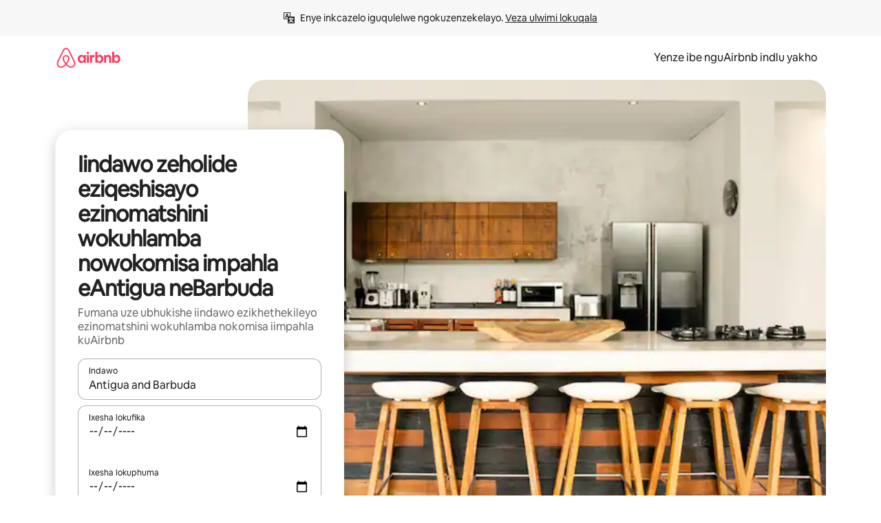

--- FILE ---
content_type: text/html;charset=utf-8
request_url: https://xh.airbnb.co.za/antigua-and-barbuda/stays/washer-and-dryer
body_size: 115738
content:
<!doctype html>
<html lang="xh" dir="ltr" data-is-hyperloop="true" data-is-async-local-storage="true" class="scrollbar-gutter"><head><meta charSet="utf-8"/><meta name="locale" content="xh"/><meta name="google" content="notranslate"/><meta id="csrf-param-meta-tag" name="csrf-param" content="authenticity_token"/><meta id="csrf-token-meta-tag" name="csrf-token" content=""/><meta id="english-canonical-url" content=""/><meta name="twitter:widgets:csp" content="on"/><meta name="mobile-web-app-capable" content="yes"/><meta name="apple-mobile-web-app-capable" content="yes"/><meta name="application-name" content="Airbnb"/><meta name="apple-mobile-web-app-title" content="Airbnb"/><meta name="theme-color" content="#ffffff"/><meta name="msapplication-navbutton-color" content="#ffffff"/><meta name="apple-mobile-web-app-status-bar-style" content="black-translucent"/><meta name="msapplication-starturl" content="/?utm_source=homescreen"/><style id="seo-css-reset" type="text/css"> @font-face { font-family: 'Airbnb Cereal VF'; src: url('https://a0.muscache.com/airbnb/static/airbnb-dls-web/build/fonts/cereal-variable/AirbnbCerealVF_W_Wght.8816d9e5c3b6a860636193e36b6ac4e4.woff2') format('woff2 supports variations'), url('https://a0.muscache.com/airbnb/static/airbnb-dls-web/build/fonts/cereal-variable/AirbnbCerealVF_W_Wght.8816d9e5c3b6a860636193e36b6ac4e4.woff2') format('woff2-variations'); font-style: normal; unicode-range: U+0000-03FF, U+0500-058F, U+0700-074F, U+0780-FAFF, U+FE00-FE6F, U+FF00-EFFFF, U+FFFFE-10FFFF; font-display: swap; } @font-face { font-family: 'Airbnb Cereal VF'; src: url('https://a0.muscache.com/airbnb/static/airbnb-dls-web/build/fonts/cereal-variable/AirbnbCerealVF_Italics_W_Wght.bd5e0f97cea11e9264b40656a83357ec.woff2') format('woff2 supports variations'), url('https://a0.muscache.com/airbnb/static/airbnb-dls-web/build/fonts/cereal-variable/AirbnbCerealVF_Italics_W_Wght.bd5e0f97cea11e9264b40656a83357ec.woff2') format('woff2-variations'); font-style: italic; unicode-range: U+0000-03FF, U+0500-058F, U+0700-074F, U+0780-FAFF, U+FE00-FE6F, U+FF00-EFFFF, U+FFFFE-10FFFF; font-display: swap; } @font-face { font-family: 'Airbnb Cereal VF'; unicode-range: U+0600-06FF, U+0750-077F; font-style: normal; src: url('https://a0.muscache.com/airbnb/static/airbnb-dls-web/build/fonts/cereal-variable/AirbnbCerealVF_Arabic_W_Wght.6bee4dd7ab27ef998da2f3a25ae61b48.woff2') format('woff2 supports variations'), url('https://a0.muscache.com/airbnb/static/airbnb-dls-web/build/fonts/cereal-variable/AirbnbCerealVF_Arabic_W_Wght.6bee4dd7ab27ef998da2f3a25ae61b48.woff2') format('woff2-variations'); font-display: swap; } @font-face { font-family: 'Airbnb Cereal VF'; unicode-range: U+0400-04FF; font-style: normal; src: url('https://a0.muscache.com/airbnb/static/airbnb-dls-web/build/fonts/cereal-variable/AirbnbCerealVF_Cyril_W_Wght.df06d21e3ece5673610c24f0090979ff.woff2') format('woff2 supports variations'), url('https://a0.muscache.com/airbnb/static/airbnb-dls-web/build/fonts/cereal-variable/AirbnbCerealVF_Cyril_W_Wght.df06d21e3ece5673610c24f0090979ff.woff2') format('woff2-variations'); font-display: swap; } @font-face { font-family: 'Airbnb Cereal VF'; unicode-range: U+0590-05FF, U+FB00-FB4F; font-style: normal; src: url('https://a0.muscache.com/airbnb/static/airbnb-dls-web/build/fonts/cereal-variable/AirbnbCerealVF_Hebrew_W_Wght.8c6defa083bcccea47d68d872b5a2b0c.woff2') format('woff2 supports variations'), url('https://a0.muscache.com/airbnb/static/airbnb-dls-web/build/fonts/cereal-variable/AirbnbCerealVF_Hebrew_W_Wght.8c6defa083bcccea47d68d872b5a2b0c.woff2') format('woff2-variations'); font-display: swap; } @font-face { font-family: 'Airbnb Cereal VF'; src: url('https://a0.muscache.com/airbnb/static/airbnb-dls-web/build/fonts/cereal-variable/AirbnbCerealVF_W_Wght.8816d9e5c3b6a860636193e36b6ac4e4.woff2') format('woff2 supports variations'), url('https://a0.muscache.com/airbnb/static/airbnb-dls-web/build/fonts/cereal-variable/AirbnbCerealVF_W_Wght.8816d9e5c3b6a860636193e36b6ac4e4.woff2') format('woff2-variations'); font-style: normal; font-display: swap; } @font-face { font-family: 'Airbnb Cereal VF'; unicode-range: U+0900-097F; font-style: normal; src: url('https://a0.muscache.com/airbnb/static/airbnb-dls-web/build/fonts/cereal-variable/AirbnbCerealVF_Deva_W_Wght.b498e56f4d652dd9addb81cdafd7e6d8.woff2') format('woff2 supports variations'), url('https://a0.muscache.com/airbnb/static/airbnb-dls-web/build/fonts/cereal-variable/AirbnbCerealVF_Deva_W_Wght.b498e56f4d652dd9addb81cdafd7e6d8.woff2') format('woff2-variations'); font-display: swap; } @font-face { font-family: 'Airbnb Cereal VF'; unicode-range: U+0E00-0E7F; font-style: normal; src: url('https://a0.muscache.com/airbnb/static/airbnb-dls-web/build/fonts/cereal-variable/AirbnbCerealVF_ThaiLp_W_Wght.e40f7fff25db11840de609db35118844.woff2') format('woff2 supports variations'), url('https://a0.muscache.com/airbnb/static/airbnb-dls-web/build/fonts/cereal-variable/AirbnbCerealVF_ThaiLp_W_Wght.e40f7fff25db11840de609db35118844.woff2') format('woff2-variations'); font-display: swap; } @font-face { font-family: 'Airbnb Cereal VF'; unicode-range: U+0370-03FF; font-style: normal; src: url('https://a0.muscache.com/airbnb/static/airbnb-dls-web/build/fonts/cereal-variable/AirbnbCerealVF_Greek_W_Wght.4eec7b9ea9093264b972a6eb2a7f13b8.woff2') format('woff2 supports variations'), url('https://a0.muscache.com/airbnb/static/airbnb-dls-web/build/fonts/cereal-variable/AirbnbCerealVF_Greek_W_Wght.4eec7b9ea9093264b972a6eb2a7f13b8.woff2') format('woff2-variations'); font-display: swap; } html{font-family: Airbnb Cereal VF,Circular,-apple-system,BlinkMacSystemFont,Roboto,Helvetica Neue,sans-serif;color:inherit;-webkit-font-smoothing:antialiased;-moz-osx-font-smoothing:grayscale;font-synthesis:none;}body{font-size:14px;line-height:1.43;}*,::before,::after{box-sizing:border-box;}html,body,blockquote,dl,dd,h1,h2,h3,h4,h5,h6,hr,figure,p,pre,fieldset{margin:0;padding:0;border:0;}article,aside,details,figcaption,figure,footer,header,hgroup,menu,nav,section{display:block;}ol,ul{list-style:none;margin:0;padding:0;}a{text-decoration:none;color:inherit}input{font-family:inherit;}table{border-collapse:collapse;}.screen-reader-only{border:0;clip:rect(0,0,0,0);height:1px;margin:-1px;overflow:hidden;padding:0;position:absolute;width:1px}.screen-reader-only-focusable:focus{clip:auto;height:auto;margin:0;overflow:visible;position:static;width:auto}.skip-to-content:focus{background-color:#fff;font-size:18px;padding:0 24px;position:absolute;left:3px;line-height:64px;top:3px;z-index:10000}</style><script src="https://a0.muscache.com/airbnb/static/packages/web/common/frontend/hyperloop-browser/metroRequire.227ca10613.js" defer="" crossorigin="anonymous"></script><script src="https://a0.muscache.com/airbnb/static/packages/web/common/frontend/hyperloop-browser/shims_post_modules.6052315266.js" defer="" crossorigin="anonymous"></script><script src="https://a0.muscache.com/airbnb/static/packages/web/xh/frontend/airmetro/browser/asyncRequire.53fa6b7f39.js" defer="" crossorigin="anonymous"></script><script src="https://a0.muscache.com/airbnb/static/packages/web/common/frontend/hyperloop-browser/coreV2.1baf1d8370.js" defer="" crossorigin="anonymous"></script><script src="https://a0.muscache.com/airbnb/static/packages/web/common/b7d9.551822d9e2.js" defer="" crossorigin="anonymous"></script><script src="https://a0.muscache.com/airbnb/static/packages/web/common/frontend/seo-loop/routeHandler.9a8337f848.js" defer="" crossorigin="anonymous"></script><script src="https://a0.muscache.com/airbnb/static/packages/web/common/2148.0f63fd6432.js" defer="" crossorigin="anonymous"></script><script src="https://a0.muscache.com/airbnb/static/packages/web/common/217f.cf14833904.js" defer="" crossorigin="anonymous"></script><script src="https://a0.muscache.com/airbnb/static/packages/web/common/e18a.e9e13a26ba.js" defer="" crossorigin="anonymous"></script><script src="https://a0.muscache.com/airbnb/static/packages/web/common/57a4.0dfaef8edb.js" defer="" crossorigin="anonymous"></script><script src="https://a0.muscache.com/airbnb/static/packages/web/common/42cb.f078b943dc.js" defer="" crossorigin="anonymous"></script><script src="https://a0.muscache.com/airbnb/static/packages/web/common/frontend/moment-more-formats/src/locale/xh.fae54e0a4a.js" defer="" crossorigin="anonymous"></script><script src="https://a0.muscache.com/airbnb/static/packages/web/common/frontend/seo-loop/apps/landing-pages/initializer.fb05ba9774.js" defer="" crossorigin="anonymous"></script><script src="https://a0.muscache.com/airbnb/static/packages/web/xh/ce9a.222523b019.js" defer="" crossorigin="anonymous"></script><script src="https://a0.muscache.com/airbnb/static/packages/web/common/frontend/landing-pages/page-types/stays/StaysRouteContainer.d710a13f78.js" defer="" crossorigin="anonymous"></script><script src="https://a0.muscache.com/airbnb/static/packages/web/common/5f7b.ab477603e8.js" defer="" crossorigin="anonymous"></script><script src="https://a0.muscache.com/airbnb/static/packages/web/common/0a2f.411bade0ca.js" defer="" crossorigin="anonymous"></script><script src="https://a0.muscache.com/airbnb/static/packages/web/common/0c01.15680075f8.js" defer="" crossorigin="anonymous"></script><script src="https://a0.muscache.com/airbnb/static/packages/web/common/ae27.e7c562abe0.js" defer="" crossorigin="anonymous"></script><script src="https://a0.muscache.com/airbnb/static/packages/web/common/5b92.fb7bda9420.js" defer="" crossorigin="anonymous"></script><script src="https://a0.muscache.com/airbnb/static/packages/web/common/9a38.8715bc6d28.js" defer="" crossorigin="anonymous"></script><script src="https://a0.muscache.com/airbnb/static/packages/web/common/e2da.c2c4778107.js" defer="" crossorigin="anonymous"></script><script src="https://a0.muscache.com/airbnb/static/packages/web/common/c6a9.e034875fb3.js" defer="" crossorigin="anonymous"></script><script src="https://a0.muscache.com/airbnb/static/packages/web/common/frontend/seo-loop/apps/landing-pages/client.4ded56a1eb.js" defer="" crossorigin="anonymous"></script><script>(function() {
  // pg_pixel is no-op now.
})()</script><script>"undefined"!=typeof window&&window.addEventListener("error",function e(r){if(window._errorReportingInitialized)return void window.removeEventListener("error",e);const{error:n}=r;if(!n)return;const o=r.message||n.message,t=/Requiring unknown module/.test(o)?.01:.1;if(Math.random()>t)return;const{locale:a,tracking_context:i}=window[Symbol.for("__ global cache key __")]?.["string | airbnb-bootstrap-data"]?.["_bootstrap-layout-init"]??{},s=a||navigator.language,l=location.pathname,c="undefined"!=typeof window?{tags:{loggingSource:"browser",sampleRate:String(t)}}:{sampleRate:String(t)};fetch("https://notify.bugsnag.com/",{headers:{"Bugsnag-Payload-Version":"5"},body:JSON.stringify({apiKey:"e393bc25e52fe915ffb56c14ddf2ff1b",payloadVersion:"5",notifier:{name:"Bugsnag JavaScript",version:"0.0.5-AirbnbUnhandledBufferedErrorCustomFetch",url:""},events:[{exceptions:[{errorClass:n.name,message:o,stacktrace:[{file:r.filename,lineNumber:r.lineno,columnNumber:r.colno}],type:"browserjs"}],request:{url:location.href},context:l,groupingHash:n.name.concat("-",o,"-",l),unhandled:!0,app:{releaseStage:i?.environment},device:{time:new Date,userAgent:navigator.userAgent},metaData:{infra:{app_name:i?.app,is_buffered_error:!0,loop_name:i?.controller,locale:s,service_worker_url:navigator.serviceWorker?.controller?.scriptURL},...c}}]}),method:"POST"})});</script><script>
// FID init code.
!function(e,n){let t,c,o,i=[];const r={passive:!0,capture:!0},f=new Date,u="pointerup",a="pointercancel";function s(e,n){t||(t=n,c=e,o=new Date,l())}function l(){c>=0&&c<o-f&&(i.forEach(e=>{e(c,t)}),i=[])}function p(t){if(t.cancelable){const c=(t.timeStamp>1e12?new Date:performance.now())-t.timeStamp;"pointerdown"===t.type?function(t,c){function o(){s(t,c),f()}function i(){f()}function f(){n(u,o,r),n(a,i,r)}e(u,o,r),e(a,i,r)}(c,t):s(c,t)}}var w;w=e,["click","mousedown","keydown","touchstart","pointerdown"].forEach(e=>{w(e,p,r)}),self.perfMetrics=self.perfMetrics||{},self.perfMetrics.onFirstInputDelay=function(e){i.push(e),l()},self.perfMetrics.clearFirstInputDelay=function(){t&&(t=null,c=null,o=null)}}(addEventListener,removeEventListener);
// LCP Polyfill code
!function(e,t,n){let o,r,c=0,a=0,s=0,i=!1,l=!0;const f=["IMG","H1","H2","H3","H4","H5","SVG"];let m,d,g;const u=["click","mousedown","keydown","touchstart","pointerdown","scroll"],E={passive:!0,capture:!0};function p(e,t,n){(t>1.000666778*a||o&&!document.body.contains(o))&&(a=t,s=n,o=e,g?.(s,o,a))}function h(e){d?.observe(e)}function N(){if(l)if(i)m||(m={IMG:document.getElementsByTagName("img"),H1:document.getElementsByTagName("h1"),H2:document.getElementsByTagName("h2"),H3:document.getElementsByTagName("h3"),H4:document.getElementsByTagName("h4"),H5:document.getElementsByTagName("h5"),SVG:document.getElementsByTagName("svg")}),f.forEach(e=>{Array.from(m[e]).forEach(e=>{h(e)})}),setTimeout(N,50);else{let e;for(!r&&document.body&&(r=document.createNodeIterator(document.body,NodeFilter.SHOW_ELEMENT,e=>{return t=e,f.includes(t.tagName)||t.hasAttribute("data-lcp-candidate")?NodeFilter.FILTER_ACCEPT:NodeFilter.FILTER_REJECT;var t}));e=r?.nextNode();)h(e);n(N)}}function H(){c=performance.now(),a=0,s=0,o=null,d=new IntersectionObserver(e=>{e.filter(e=>e.isIntersecting).forEach(e=>{!function(e,t,o){const r=t.height*t.width;if(["H1","H2","H3","H4","H5"].includes(e.tagName)){const t=document.createRange();t.selectNodeContents(e),n(()=>{const n=t.getBoundingClientRect(),c=n.height*n.width;o(e,Math.min(c,r),performance.now())})}else if("IMG"!==e.tagName)o(e,r,performance.now());else{const t=()=>n(()=>o(e,r,performance.now()));e.complete?t():e.addEventListener("load",t,{once:!0})}}(e.target,e.intersectionRect,p)})}),n(N),u.forEach(t=>{e(t,y,E)})}function y(e){const t=e.target;("scroll"!==e.type||"expand-trigger"!==t?.className&&"contract-trigger"!==t?.className)&&0!==a&&(performance.now()-c<250||T())}function T(){d?.disconnect(),u.forEach(e=>{t(e,y,E)}),l=!1,d=null}H(),self.perfMetrics=self.perfMetrics||{},self.perfMetrics.onLargestContentfulPaint=function(e){g=e,0!==s&&null!==o&&g(s,o,a)},self.perfMetrics.startSearchingForLargestContentfulPaint=H.bind(null,!1),self.perfMetrics.stopSearchingForLargestContentfulPaint=T,self.perfMetrics.markIsHydratedForLargestContentfulPaint=()=>{i=!0},self.perfMetrics.registerLCPCandidate=h,self.perfMetrics.inspectLCPTarget=()=>o}(addEventListener,removeEventListener,requestAnimationFrame);
// INP init code.
!function(e){let n,t=0;const r={value:-1,entries:[]};let i,o=[];const s=new Map;let a,c=0,l=1/0,u=0;function f(){return null!=a?c:null!=performance.interactionCount?performance.interactionCount:0}function d(){return f()-t}function p(e){e.forEach(e=>{e.interactionId&&function(e){if(null==e.interactionId)return;const n=o[o.length-1],t=s.get(e.interactionId);if(null!=t||o.length<10||e.duration>n.latency){if(null!=t)t.entries.push(e),t.latency=Math.max(t.latency,e.duration);else{const n={id:e.interactionId,latency:e.duration,entries:[e]};o.push(n),s.set(e.interactionId,n)}o.sort((e,n)=>n.latency-e.latency),o.splice(10).forEach(e=>{s.delete(e.id)})}}(e)});const n=function(){const e=Math.min(o.length-1,Math.floor(d()/50));return o[e]}();n&&n.latency!==r.value&&(r.value=n.latency,r.entries=n.entries,v())}function v(){r.value>=0&&i&&i(r.value,r.entries)}"PerformanceObserver"in window&&PerformanceObserver.supportedEntryTypes&&PerformanceObserver.supportedEntryTypes.includes("event")&&("interactionCount"in performance||null!=a||PerformanceObserver.supportedEntryTypes&&PerformanceObserver.supportedEntryTypes.includes("event")&&(a=new PerformanceObserver(e=>{Promise.resolve().then(()=>{e.getEntries().forEach(e=>{e.interactionId&&(l=Math.min(l,e.interactionId),u=Math.max(u,e.interactionId),c=u?(u-l)/7+1:0)})})}),a.observe({type:"event",buffered:!0,durationThreshold:0})),n=new PerformanceObserver(e=>{Promise.resolve().then(()=>{p(e.getEntries())})}),n.observe({type:"event",buffered:!0,durationThreshold:40}),n.observe({type:"first-input",buffered:!0}),e("visibilitychange",function(){null!=n&&"hidden"===document.visibilityState&&(p(n.takeRecords()),r.value<0&&d()>0&&(r.value=0,r.entries=[]),v())},!0),e("pageshow",function(e){e.persisted&&(o=[],s.clear(),t=f(),r.value=-1,r.entries=[])},!0)),self.perfMetrics=self.perfMetrics||{},self.perfMetrics.onInp=function(e){r.value>=0?e(r.value,r.entries):i=e},self.perfMetrics.clearInp=function(){o=[],s.clear(),t=0,c=0,l=1/0,u=0,r.value=-1,r.entries=[]}}(addEventListener);
</script><script>((e,t,o,n)=>{if(!n.supports("(font: -apple-system-body) and (-webkit-touch-callout: default)"))return;const d=e.createElement("div");d.setAttribute("style","font: -apple-system-body"),t.appendChild(d),"17px"===o(d).fontSize&&t.style.setProperty("font-size","16px"),t.removeChild(d)})(document,document.documentElement,getComputedStyle,CSS);</script><script>(()=>{if("undefined"==typeof window)return;if("ScrollTimeline"in window)return;const n=new Map;window.queuedAnimations=n,window.queuedAnimationsLoaded=new AbortController,window.addEventListener("animationstart",i=>{const e=i.target;e.getAnimations().filter(n=>n.animationName===i.animationName).forEach(i=>{n.set(i,e)})},{signal:window.queuedAnimationsLoaded.signal})})();</script><link rel="search" type="application/opensearchdescription+xml" href="/opensearch.xml" title="Airbnb"/><link rel="apple-touch-icon" href="https://a0.muscache.com/airbnb/static/icons/apple-touch-icon-76x76-3b313d93b1b5823293524b9764352ac9.png"/><link rel="apple-touch-icon" sizes="76x76" href="https://a0.muscache.com/airbnb/static/icons/apple-touch-icon-76x76-3b313d93b1b5823293524b9764352ac9.png"/><link rel="apple-touch-icon" sizes="120x120" href="https://a0.muscache.com/airbnb/static/icons/apple-touch-icon-120x120-52b1adb4fe3a8f825fc4b143de12ea4b.png"/><link rel="apple-touch-icon" sizes="152x152" href="https://a0.muscache.com/airbnb/static/icons/apple-touch-icon-152x152-7b7c6444b63d8b6ebad9dae7169e5ed6.png"/><link rel="apple-touch-icon" sizes="180x180" href="https://a0.muscache.com/airbnb/static/icons/apple-touch-icon-180x180-bcbe0e3960cd084eb8eaf1353cf3c730.png"/><link rel="icon" sizes="192x192" href="https://a0.muscache.com/im/pictures/airbnb-platform-assets/AirbnbPlatformAssets-Favicons/original/0d189acb-3f82-4b2c-b95f-ad1d6a803d13.png?im_w=240"/><link rel="shortcut icon" sizes="76x76" type="image/png" href="https://a0.muscache.com/im/pictures/airbnb-platform-assets/AirbnbPlatformAssets-Favicons/original/0d189acb-3f82-4b2c-b95f-ad1d6a803d13.png?im_w=240"/><link rel="mask-icon" href="https://a0.muscache.com/pictures/airbnb-platform-assets/AirbnbPlatformAssets-Favicons/original/304e8c59-05df-4fab-9846-f69fd7f749b0.svg?im_w=240" color="#FF5A5F"/><link rel="apple-touch-icon" href="https://a0.muscache.com/airbnb/static/icons/apple-touch-icon-76x76-3b313d93b1b5823293524b9764352ac9.png"/><link rel="apple-touch-icon" sizes="76x76" href="https://a0.muscache.com/airbnb/static/icons/apple-touch-icon-76x76-3b313d93b1b5823293524b9764352ac9.png"/><link rel="apple-touch-icon" sizes="120x120" href="https://a0.muscache.com/airbnb/static/icons/apple-touch-icon-120x120-52b1adb4fe3a8f825fc4b143de12ea4b.png"/><link rel="apple-touch-icon" sizes="152x152" href="https://a0.muscache.com/airbnb/static/icons/apple-touch-icon-152x152-7b7c6444b63d8b6ebad9dae7169e5ed6.png"/><link rel="apple-touch-icon" sizes="180x180" href="https://a0.muscache.com/airbnb/static/icons/apple-touch-icon-180x180-bcbe0e3960cd084eb8eaf1353cf3c730.png"/><link rel="icon" sizes="192x192" href="https://a0.muscache.com/im/pictures/airbnb-platform-assets/AirbnbPlatformAssets-Favicons/original/0d189acb-3f82-4b2c-b95f-ad1d6a803d13.png?im_w=240"/><link rel="shortcut icon" sizes="76x76" type="image/png" href="https://a0.muscache.com/im/pictures/airbnb-platform-assets/AirbnbPlatformAssets-Favicons/original/0d189acb-3f82-4b2c-b95f-ad1d6a803d13.png?im_w=240"/><link rel="mask-icon" href="https://a0.muscache.com/pictures/airbnb-platform-assets/AirbnbPlatformAssets-Favicons/original/304e8c59-05df-4fab-9846-f69fd7f749b0.svg?im_w=240" color="#FF5A5F"/><style id="aphrodite" type="text/css" data-aphrodite="true">._1wwxwzt{pointer-events:none !important;-webkit-user-select:none !important;user-select:none !important;white-space:pre-wrap !important;padding-left:0px !important;padding-right:0px !important;font-family:Airbnb Cereal VF,Circular,-apple-system,BlinkMacSystemFont,Roboto,Helvetica Neue,sans-serif !important;font-size:1.125rem !important;}._7h1p0g{margin:0 !important;padding:0 !important;}</style><style id="linaria" type="text/css" data-linaria="true">.c1jo210i.c1jo210i.c1jo210i{display:grid;}

.cnk25hy.cnk25hy.cnk25hy{height:100%;}

.e1mkvczo.e1mkvczo.e1mkvczo{grid-row:1;grid-column:1;}

.dir.perb90o.perb90o.perb90o{transition:opacity 75ms var(--motion-linear-curve-animation-timing-function), visibility 75ms var(--motion-linear-curve-animation-timing-function);}

.ni1yqzk.ni1yqzk.ni1yqzk{opacity:1;visibility:visible;}

.rgyynxb.rgyynxb.rgyynxb{opacity:0;visibility:hidden;}
.cyqdyy.cyqdyy.cyqdyy{position:relative;}

.dir.cyqdyy.cyqdyy.cyqdyy{background-color:var(--palette-white);}

.vz2oe5x.vz2oe5x.vz2oe5x{--view-transition_play-state:running;}

.vg7vsjx.vg7vsjx.vg7vsjx{height:100%;}

.v1cv8r21.v1cv8r21.v1cv8r21{display:contents;}

.vyb6402.vyb6402.vyb6402:where(.contextual-grow)::view-transition-group(container),.vyb6402.vyb6402.vyb6402:where(.contextual-grow)::view-transition-group(container-content){mix-blend-mode:normal;overflow:hidden;}

.dir.vyb6402.vyb6402.vyb6402:where(.contextual-grow)::view-transition-group(container),.dir.vyb6402.vyb6402.vyb6402:where(.contextual-grow)::view-transition-group(container-content){border-radius:var(--container-border-radius,15px);}

.dir.vyb6402.vyb6402.vyb6402:where(.contextual-grow)::view-transition-group(container){border-bottom:var(--container-border,none);}

@media (prefers-reduced-motion:no-preference){
.vyb6402.vyb6402.vyb6402:where(.contextual-grow).exit.exit.exit::view-transition-old(container){--view-transition_mix-blend-mode:plus-lighter;opacity:var(--view-transition-fade-effect_opacity-from);--view-transition-fade-effect_opacity-from:1;--view-transition-fade-effect_duration:75ms;--view-transition-fade-effect_transition_timing-function:var(--motion-linear-curve-animation-timing-function);--view-transition-fade-effect_delay:var(--contextual-grow_fade-delay,50ms);animation:var(--reduced-motion_duration,var(--view-transition-fade-effect_duration,200ms)) var(--view-transition-fade-effect_timing-function,linear) var(--view-transition-fade-effect_delay,0ms) 1 normal var(--view-transition_fill-mode,both) var(--view-transition_play-state,paused) fade-vyb6402;}

.dir.vyb6402.vyb6402.vyb6402:where(.contextual-grow).exit.exit.exit::view-transition-old(container){animation:var(--reduced-motion_duration,var(--view-transition-fade-effect_duration,200ms)) var(--view-transition-fade-effect_timing-function,linear) var(--view-transition-fade-effect_delay,0ms) 1 normal var(--view-transition_fill-mode,both) var(--view-transition_play-state,paused) fade-vyb6402;}

@keyframes fade-vyb6402{
from{opacity:var(--view-transition-fade-effect_opacity-from,0);visibility:visible;}

to{opacity:var(--view-transition-fade-effect_opacity-to,1);}}}

@media (prefers-reduced-motion:reduce),(update:slow),(update:none){
.vyb6402.vyb6402.vyb6402:where(.contextual-grow).exit.exit.exit::view-transition-old(container){--view-transition_mix-blend-mode:plus-lighter;opacity:var(--view-transition-fade-effect_opacity-from);}

.dir.vyb6402.vyb6402.vyb6402:where(.contextual-grow).exit.exit.exit::view-transition-old(container){animation:var(--reduced-motion_duration,var(--view-transition-fade-effect_duration,200ms)) var(--view-transition-fade-effect_timing-function,linear) var(--view-transition-fade-effect_delay,0ms) 1 normal var(--view-transition_fill-mode,both) var(--view-transition_play-state,paused) fade-vyb6402;}

@keyframes fade-vyb6402{
from{opacity:var(--view-transition-fade-effect_opacity-from,0);visibility:visible;}

to{opacity:var(--view-transition-fade-effect_opacity-to,1);}}}

@media (prefers-reduced-motion:no-preference){
.vyb6402.vyb6402.vyb6402:where(.contextual-grow).enter.enter.enter::view-transition-old(container){--view-transition_mix-blend-mode:plus-lighter;opacity:var(--view-transition-fade-effect_opacity-from);--view-transition-fade-effect_opacity-from:1;--view-transition-fade-effect_opacity-to:0;--view-transition-fade-effect_duration:75ms;--view-transition-fade-effect_transition_timing-function:var(--motion-linear-curve-animation-timing-function);--view-transition-fade-effect_delay:var(--contextual-grow_fade-delay,50ms);animation:var(--reduced-motion_duration,var(--view-transition-fade-effect_duration,200ms)) var(--view-transition-fade-effect_timing-function,linear) var(--view-transition-fade-effect_delay,0ms) 1 normal var(--view-transition_fill-mode,both) var(--view-transition_play-state,paused) fade-vyb6402;--view-transition-scale-effect_duration:500ms;animation:var(--reduced-motion_duration,var(--view-transition-scale-effect_duration,200ms)) var(--view-transition-scale-effect_timing-function,var(--motion-standard-curve-animation-timing-function)) var(--view-transition-scale-effect_delay,0ms) 1 normal var(--view-transition_fill-mode,both) var(--view-transition_play-state,paused) scale-vyb6402;}

.dir.vyb6402.vyb6402.vyb6402:where(.contextual-grow).enter.enter.enter::view-transition-old(container){animation:var(--reduced-motion_duration,var(--view-transition-fade-effect_duration,200ms)) var(--view-transition-fade-effect_timing-function,linear) var(--view-transition-fade-effect_delay,0ms) 1 normal var(--view-transition_fill-mode,both) var(--view-transition_play-state,paused) fade-vyb6402,var(--reduced-motion_duration,var(--view-transition-scale-effect_duration,200ms)) var(--view-transition-scale-effect_timing-function,var(--motion-standard-curve-animation-timing-function)) var(--view-transition-scale-effect_delay,0ms) 1 normal var(--view-transition_fill-mode,both) var(--view-transition_play-state,paused) scale-vyb6402;}

@keyframes fade-vyb6402{
from{opacity:var(--view-transition-fade-effect_opacity-from,0);visibility:visible;}

to{opacity:var(--view-transition-fade-effect_opacity-to,1);}}

@keyframes scale-vyb6402{
from{filter:var(--view-transition_from-filter);visibility:visible;scale:var(--view-transition-scale-effect_from,1);}

to{filter:var(--view-transition_to-filter);scale:var(--view-transition-scale-effect_to,0);}}}

@media (prefers-reduced-motion:reduce),(update:slow),(update:none){
.vyb6402.vyb6402.vyb6402:where(.contextual-grow).enter.enter.enter::view-transition-old(container){--view-transition_mix-blend-mode:plus-lighter;opacity:var(--view-transition-fade-effect_opacity-from);}

.dir.vyb6402.vyb6402.vyb6402:where(.contextual-grow).enter.enter.enter::view-transition-old(container){animation:var(--reduced-motion_duration,var(--view-transition-fade-effect_duration,200ms)) var(--view-transition-fade-effect_timing-function,linear) var(--view-transition-fade-effect_delay,0ms) 1 normal var(--view-transition_fill-mode,both) var(--view-transition_play-state,paused) fade-vyb6402;}

@keyframes fade-vyb6402{
from{opacity:var(--view-transition-fade-effect_opacity-from,0);visibility:visible;}

to{opacity:var(--view-transition-fade-effect_opacity-to,1);}}}

@media (prefers-reduced-motion:no-preference){
.vyb6402.vyb6402.vyb6402:where(.contextual-grow).enter.enter.enter::view-transition-new(container){--view-transition_mix-blend-mode:plus-lighter;opacity:var(--view-transition-fade-effect_opacity-from);--view-transition-fade-effect_opacity-from:1;--view-transition-fade-effect_duration:75ms;--view-transition-fade-effect_transition_timing-function:var(--motion-linear-curve-animation-timing-function);--view-transition-fade-effect_delay:var(--contextual-grow_fade-delay,50ms);animation:var(--reduced-motion_duration,var(--view-transition-fade-effect_duration,200ms)) var(--view-transition-fade-effect_timing-function,linear) var(--view-transition-fade-effect_delay,0ms) 1 normal var(--view-transition_fill-mode,both) var(--view-transition_play-state,paused) fade-vyb6402;animation:var(--reduced-motion_duration,var(--view-transition-scale-effect_duration,200ms)) var(--view-transition-scale-effect_timing-function,var(--motion-standard-curve-animation-timing-function)) var(--view-transition-scale-effect_delay,0ms) 1 normal var(--view-transition_fill-mode,both) var(--view-transition_play-state,paused) scale-vyb6402;}

.dir.vyb6402.vyb6402.vyb6402:where(.contextual-grow).enter.enter.enter::view-transition-new(container){animation:var(--reduced-motion_duration,var(--view-transition-fade-effect_duration,200ms)) var(--view-transition-fade-effect_timing-function,linear) var(--view-transition-fade-effect_delay,0ms) 1 normal var(--view-transition_fill-mode,both) var(--view-transition_play-state,paused) fade-vyb6402;}

@keyframes fade-vyb6402{
from{opacity:var(--view-transition-fade-effect_opacity-from,0);visibility:visible;}

to{opacity:var(--view-transition-fade-effect_opacity-to,1);}}

@keyframes scale-vyb6402{
from{filter:var(--view-transition_from-filter);visibility:visible;scale:var(--view-transition-scale-effect_from,1);}

to{filter:var(--view-transition_to-filter);scale:var(--view-transition-scale-effect_to,0);}}}

@media (prefers-reduced-motion:reduce),(update:slow),(update:none){
.vyb6402.vyb6402.vyb6402:where(.contextual-grow).enter.enter.enter::view-transition-new(container){--view-transition_mix-blend-mode:plus-lighter;opacity:var(--view-transition-fade-effect_opacity-from);}

.dir.vyb6402.vyb6402.vyb6402:where(.contextual-grow).enter.enter.enter::view-transition-new(container){animation:var(--reduced-motion_duration,var(--view-transition-fade-effect_duration,200ms)) var(--view-transition-fade-effect_timing-function,linear) var(--view-transition-fade-effect_delay,0ms) 1 normal var(--view-transition_fill-mode,both) var(--view-transition_play-state,paused) fade-vyb6402;}

@keyframes fade-vyb6402{
from{opacity:var(--view-transition-fade-effect_opacity-from,0);visibility:visible;}

to{opacity:var(--view-transition-fade-effect_opacity-to,1);}}}

.vyb6402.vyb6402.vyb6402:where(.contextual-grow)::view-transition-new(container-content){mix-blend-mode:normal;}

@media (prefers-reduced-motion:no-preference){
.vyb6402.vyb6402.vyb6402:where(.contextual-grow).enter.enter.enter::view-transition-old(container-content){mix-blend-mode:normal;--view-transition_mix-blend-mode:plus-lighter;opacity:var(--view-transition-fade-effect_opacity-from);--view-transition-fade-effect_opacity-from:1;--view-transition-fade-effect_opacity-to:0;--view-transition-fade-effect_duration:75ms;--view-transition-fade-effect_transition_timing-function:var(--motion-linear-curve-animation-timing-function);--view-transition-fade-effect_delay:var(--contextual-grow_fade-delay,50ms);animation:var(--reduced-motion_duration,var(--view-transition-fade-effect_duration,200ms)) var(--view-transition-fade-effect_timing-function,linear) var(--view-transition-fade-effect_delay,0ms) 1 normal var(--view-transition_fill-mode,both) var(--view-transition_play-state,paused) fade-vyb6402;}

.dir.vyb6402.vyb6402.vyb6402:where(.contextual-grow).enter.enter.enter::view-transition-old(container-content){animation:var(--reduced-motion_duration,var(--view-transition-fade-effect_duration,200ms)) var(--view-transition-fade-effect_timing-function,linear) var(--view-transition-fade-effect_delay,0ms) 1 normal var(--view-transition_fill-mode,both) var(--view-transition_play-state,paused) fade-vyb6402;}

@keyframes fade-vyb6402{
from{opacity:var(--view-transition-fade-effect_opacity-from,0);visibility:visible;}

to{opacity:var(--view-transition-fade-effect_opacity-to,1);}}}

@media (prefers-reduced-motion:reduce),(update:slow),(update:none){
.vyb6402.vyb6402.vyb6402:where(.contextual-grow).enter.enter.enter::view-transition-old(container-content){--view-transition_mix-blend-mode:plus-lighter;opacity:var(--view-transition-fade-effect_opacity-from);}

.dir.vyb6402.vyb6402.vyb6402:where(.contextual-grow).enter.enter.enter::view-transition-old(container-content){animation:var(--reduced-motion_duration,var(--view-transition-fade-effect_duration,200ms)) var(--view-transition-fade-effect_timing-function,linear) var(--view-transition-fade-effect_delay,0ms) 1 normal var(--view-transition_fill-mode,both) var(--view-transition_play-state,paused) fade-vyb6402;}

@keyframes fade-vyb6402{
from{opacity:var(--view-transition-fade-effect_opacity-from,0);visibility:visible;}

to{opacity:var(--view-transition-fade-effect_opacity-to,1);}}}

@media (prefers-reduced-motion:no-preference){
.vyb6402.vyb6402.vyb6402:where(.contextual-grow).enter.enter.enter::view-transition-new(container-content){mix-blend-mode:normal;--view-transition_mix-blend-mode:plus-lighter;opacity:var(--view-transition-fade-effect_opacity-from);--view-transition-fade-effect_opacity-from:var(--contextual-grow_content-start-opacity,0);--view-transition-fade-effect_duration:75ms;--view-transition-fade-effect_transition_timing-function:var(--motion-linear-curve-animation-timing-function);--view-transition-fade-effect_delay:var(--contextual-grow_fade-delay,50ms);animation:var(--reduced-motion_duration,var(--view-transition-fade-effect_duration,200ms)) var(--view-transition-fade-effect_timing-function,linear) var(--view-transition-fade-effect_delay,0ms) 1 normal var(--view-transition_fill-mode,both) var(--view-transition_play-state,paused) fade-vyb6402;}

.dir.vyb6402.vyb6402.vyb6402:where(.contextual-grow).enter.enter.enter::view-transition-new(container-content){animation:var(--reduced-motion_duration,var(--view-transition-fade-effect_duration,200ms)) var(--view-transition-fade-effect_timing-function,linear) var(--view-transition-fade-effect_delay,0ms) 1 normal var(--view-transition_fill-mode,both) var(--view-transition_play-state,paused) fade-vyb6402;}

@keyframes fade-vyb6402{
from{opacity:var(--view-transition-fade-effect_opacity-from,0);visibility:visible;}

to{opacity:var(--view-transition-fade-effect_opacity-to,1);}}}

@media (prefers-reduced-motion:reduce),(update:slow),(update:none){
.vyb6402.vyb6402.vyb6402:where(.contextual-grow).enter.enter.enter::view-transition-new(container-content){--view-transition_mix-blend-mode:plus-lighter;opacity:var(--view-transition-fade-effect_opacity-from);}

.dir.vyb6402.vyb6402.vyb6402:where(.contextual-grow).enter.enter.enter::view-transition-new(container-content){animation:var(--reduced-motion_duration,var(--view-transition-fade-effect_duration,200ms)) var(--view-transition-fade-effect_timing-function,linear) var(--view-transition-fade-effect_delay,0ms) 1 normal var(--view-transition_fill-mode,both) var(--view-transition_play-state,paused) fade-vyb6402;}

@keyframes fade-vyb6402{
from{opacity:var(--view-transition-fade-effect_opacity-from,0);visibility:visible;}

to{opacity:var(--view-transition-fade-effect_opacity-to,1);}}}

@media (prefers-reduced-motion:no-preference){
.vyb6402.vyb6402.vyb6402:where(.contextual-grow).exit.exit.exit::view-transition-old(container-content){--view-transition_mix-blend-mode:plus-lighter;opacity:var(--view-transition-fade-effect_opacity-from);--view-transition-fade-effect_opacity-from:1;--view-transition-fade-effect_opacity-to:0;--view-transition-fade-effect_duration:75ms;--view-transition-fade-effect_transition_timing-function:var(--motion-linear-curve-animation-timing-function);--view-transition-fade-effect_delay:var(--contextual-grow_fade-delay,50ms);animation:var(--reduced-motion_duration,var(--view-transition-fade-effect_duration,200ms)) var(--view-transition-fade-effect_timing-function,linear) var(--view-transition-fade-effect_delay,0ms) 1 normal var(--view-transition_fill-mode,both) var(--view-transition_play-state,paused) fade-vyb6402;}

.dir.vyb6402.vyb6402.vyb6402:where(.contextual-grow).exit.exit.exit::view-transition-old(container-content){animation:var(--reduced-motion_duration,var(--view-transition-fade-effect_duration,200ms)) var(--view-transition-fade-effect_timing-function,linear) var(--view-transition-fade-effect_delay,0ms) 1 normal var(--view-transition_fill-mode,both) var(--view-transition_play-state,paused) fade-vyb6402;}

@keyframes fade-vyb6402{
from{opacity:var(--view-transition-fade-effect_opacity-from,0);visibility:visible;}

to{opacity:var(--view-transition-fade-effect_opacity-to,1);}}}

@media (prefers-reduced-motion:reduce),(update:slow),(update:none){
.vyb6402.vyb6402.vyb6402:where(.contextual-grow).exit.exit.exit::view-transition-old(container-content){--view-transition_mix-blend-mode:plus-lighter;opacity:var(--view-transition-fade-effect_opacity-from);}

.dir.vyb6402.vyb6402.vyb6402:where(.contextual-grow).exit.exit.exit::view-transition-old(container-content){animation:var(--reduced-motion_duration,var(--view-transition-fade-effect_duration,200ms)) var(--view-transition-fade-effect_timing-function,linear) var(--view-transition-fade-effect_delay,0ms) 1 normal var(--view-transition_fill-mode,both) var(--view-transition_play-state,paused) fade-vyb6402;}

@keyframes fade-vyb6402{
from{opacity:var(--view-transition-fade-effect_opacity-from,0);visibility:visible;}

to{opacity:var(--view-transition-fade-effect_opacity-to,1);}}}

@media (prefers-reduced-motion:no-preference){
.vyb6402.vyb6402.vyb6402:where(.contextual-grow).exit.exit.exit::view-transition-new(container-content){mix-blend-mode:normal;--view-transition_mix-blend-mode:plus-lighter;opacity:var(--view-transition-fade-effect_opacity-from);--view-transition-fade-effect_duration:75ms;--view-transition-fade-effect_transition_timing-function:var(--motion-linear-curve-animation-timing-function);--view-transition-fade-effect_delay:var(--contextual-grow_fade-delay,50ms);animation:var(--reduced-motion_duration,var(--view-transition-fade-effect_duration,200ms)) var(--view-transition-fade-effect_timing-function,linear) var(--view-transition-fade-effect_delay,0ms) 1 normal var(--view-transition_fill-mode,both) var(--view-transition_play-state,paused) fade-vyb6402;}

.dir.vyb6402.vyb6402.vyb6402:where(.contextual-grow).exit.exit.exit::view-transition-new(container-content){animation:var(--reduced-motion_duration,var(--view-transition-fade-effect_duration,200ms)) var(--view-transition-fade-effect_timing-function,linear) var(--view-transition-fade-effect_delay,0ms) 1 normal var(--view-transition_fill-mode,both) var(--view-transition_play-state,paused) fade-vyb6402;}

@keyframes fade-vyb6402{
from{opacity:var(--view-transition-fade-effect_opacity-from,0);visibility:visible;}

to{opacity:var(--view-transition-fade-effect_opacity-to,1);}}}

@media (prefers-reduced-motion:reduce),(update:slow),(update:none){
.vyb6402.vyb6402.vyb6402:where(.contextual-grow).exit.exit.exit::view-transition-new(container-content){--view-transition_mix-blend-mode:plus-lighter;opacity:var(--view-transition-fade-effect_opacity-from);}

.dir.vyb6402.vyb6402.vyb6402:where(.contextual-grow).exit.exit.exit::view-transition-new(container-content){animation:var(--reduced-motion_duration,var(--view-transition-fade-effect_duration,200ms)) var(--view-transition-fade-effect_timing-function,linear) var(--view-transition-fade-effect_delay,0ms) 1 normal var(--view-transition_fill-mode,both) var(--view-transition_play-state,paused) fade-vyb6402;}

@keyframes fade-vyb6402{
from{opacity:var(--view-transition-fade-effect_opacity-from,0);visibility:visible;}

to{opacity:var(--view-transition-fade-effect_opacity-to,1);}}}

@media (prefers-reduced-motion:no-preference){
.vyb6402.vyb6402.vyb6402:where(.contextual-grow).exit.exit.exit::view-transition-new(container){--view-transition_mix-blend-mode:plus-lighter;opacity:var(--view-transition-fade-effect_opacity-from);--view-transition-fade-effect_duration:75ms;--view-transition-fade-effect_transition_timing-function:var(--motion-linear-curve-animation-timing-function);--view-transition-fade-effect_delay:var(--contextual-grow_fade-delay,50ms);animation:var(--reduced-motion_duration,var(--view-transition-fade-effect_duration,200ms)) var(--view-transition-fade-effect_timing-function,linear) var(--view-transition-fade-effect_delay,0ms) 1 normal var(--view-transition_fill-mode,both) var(--view-transition_play-state,paused) fade-vyb6402;}

.dir.vyb6402.vyb6402.vyb6402:where(.contextual-grow).exit.exit.exit::view-transition-new(container){animation:var(--reduced-motion_duration,var(--view-transition-fade-effect_duration,200ms)) var(--view-transition-fade-effect_timing-function,linear) var(--view-transition-fade-effect_delay,0ms) 1 normal var(--view-transition_fill-mode,both) var(--view-transition_play-state,paused) fade-vyb6402;}

@keyframes fade-vyb6402{
from{opacity:var(--view-transition-fade-effect_opacity-from,0);visibility:visible;}

to{opacity:var(--view-transition-fade-effect_opacity-to,1);}}}

@media (prefers-reduced-motion:reduce),(update:slow),(update:none){
.vyb6402.vyb6402.vyb6402:where(.contextual-grow).exit.exit.exit::view-transition-new(container){--view-transition_mix-blend-mode:plus-lighter;opacity:var(--view-transition-fade-effect_opacity-from);}

.dir.vyb6402.vyb6402.vyb6402:where(.contextual-grow).exit.exit.exit::view-transition-new(container){animation:var(--reduced-motion_duration,var(--view-transition-fade-effect_duration,200ms)) var(--view-transition-fade-effect_timing-function,linear) var(--view-transition-fade-effect_delay,0ms) 1 normal var(--view-transition_fill-mode,both) var(--view-transition_play-state,paused) fade-vyb6402;}

@keyframes fade-vyb6402{
from{opacity:var(--view-transition-fade-effect_opacity-from,0);visibility:visible;}

to{opacity:var(--view-transition-fade-effect_opacity-to,1);}}}

.vyb6402.vyb6402.vyb6402:where(.contextual-grow).enter.enter.enter::view-transition-new(root){display:none;}

.vyb6402.vyb6402.vyb6402:where(.contextual-grow).exit.exit.exit::view-transition-old(root){display:none;}

@media (prefers-reduced-motion:no-preference){
.vyb6402.vyb6402.vyb6402:where(.contextual-grow).enter.enter.enter::view-transition-old(root){--view-transition_mix-blend-mode:plus-lighter;opacity:var(--view-transition-fade-effect_opacity-from);--view-transition-fade-effect_opacity-from:var(--contextual-grow_start-opacity,1);--view-transition-fade-effect_opacity-to:var(--contextual-grow_end-opacity,0);--view-transition-fade-effect_duration:75ms;--view-transition-fade-effect_delay:var(--contextual-grow_fade-delay,50ms);animation:var(--reduced-motion_duration,var(--view-transition-fade-effect_duration,200ms)) var(--view-transition-fade-effect_timing-function,linear) var(--view-transition-fade-effect_delay,0ms) 1 normal var(--view-transition_fill-mode,both) var(--view-transition_play-state,paused) fade-vyb6402;--view-transition-scale-effect_to:var(--contextual-grow_scale--end,0.94);--view-transition-scale-effect_duration:500ms;animation:var(--reduced-motion_duration,var(--view-transition-scale-effect_duration,200ms)) var(--view-transition-scale-effect_timing-function,var(--motion-standard-curve-animation-timing-function)) var(--view-transition-scale-effect_delay,0ms) 1 normal var(--view-transition_fill-mode,both) var(--view-transition_play-state,paused) scale-vyb6402;--view-transition_from-filter:brightness(var(--scrim-animation_end-brightness,1));--view-transition_to-filter:brightness(var(--scrim-animation_start-brightness,0.6));}

.dir.vyb6402.vyb6402.vyb6402:where(.contextual-grow).enter.enter.enter::view-transition-old(root){animation:var(--reduced-motion_duration,var(--view-transition-fade-effect_duration,200ms)) var(--view-transition-fade-effect_timing-function,linear) var(--view-transition-fade-effect_delay,0ms) 1 normal var(--view-transition_fill-mode,both) var(--view-transition_play-state,paused) fade-vyb6402,var(--reduced-motion_duration,var(--view-transition-scale-effect_duration,200ms)) var(--view-transition-scale-effect_timing-function,var(--motion-standard-curve-animation-timing-function)) var(--view-transition-scale-effect_delay,0ms) 1 normal var(--view-transition_fill-mode,both) var(--view-transition_play-state,paused) scale-vyb6402;}

@keyframes fade-vyb6402{
from{opacity:var(--view-transition-fade-effect_opacity-from,0);visibility:visible;}

to{opacity:var(--view-transition-fade-effect_opacity-to,1);}}

@keyframes scale-vyb6402{
from{filter:var(--view-transition_from-filter);visibility:visible;scale:var(--view-transition-scale-effect_from,1);}

to{filter:var(--view-transition_to-filter);scale:var(--view-transition-scale-effect_to,0);}}}

@media (prefers-reduced-motion:reduce),(update:slow),(update:none){
.vyb6402.vyb6402.vyb6402:where(.contextual-grow).enter.enter.enter::view-transition-old(root){--view-transition_mix-blend-mode:plus-lighter;opacity:var(--view-transition-fade-effect_opacity-from);}

.dir.vyb6402.vyb6402.vyb6402:where(.contextual-grow).enter.enter.enter::view-transition-old(root){animation:var(--reduced-motion_duration,var(--view-transition-fade-effect_duration,200ms)) var(--view-transition-fade-effect_timing-function,linear) var(--view-transition-fade-effect_delay,0ms) 1 normal var(--view-transition_fill-mode,both) var(--view-transition_play-state,paused) fade-vyb6402;}

@keyframes fade-vyb6402{
from{opacity:var(--view-transition-fade-effect_opacity-from,0);visibility:visible;}

to{opacity:var(--view-transition-fade-effect_opacity-to,1);}}}

@media (prefers-reduced-motion:no-preference){
.vyb6402.vyb6402.vyb6402:where(.contextual-grow).exit.exit.exit::view-transition-new(root){--view-transition-scale-effect_from:var(--contextual-grow_scale--end,0.94);--view-transition-scale-effect_to:var(--contextual-grow_scale--start,1);--view-transition-scale-effect_duration:500ms;animation:var(--reduced-motion_duration,var(--view-transition-scale-effect_duration,200ms)) var(--view-transition-scale-effect_timing-function,var(--motion-standard-curve-animation-timing-function)) var(--view-transition-scale-effect_delay,0ms) 1 normal var(--view-transition_fill-mode,both) var(--view-transition_play-state,paused) scale-vyb6402;--view-transition_from-filter:brightness(var(--scrim-animation_end-brightness,0.6));--view-transition_to-filter:brightness(var(--scrim-animation_start-brightness,1));}

.dir.vyb6402.vyb6402.vyb6402:where(.contextual-grow).exit.exit.exit::view-transition-new(root){animation:var(--reduced-motion_duration,var(--view-transition-scale-effect_duration,200ms)) var(--view-transition-scale-effect_timing-function,var(--motion-standard-curve-animation-timing-function)) var(--view-transition-scale-effect_delay,0ms) 1 normal var(--view-transition_fill-mode,both) var(--view-transition_play-state,paused) scale-vyb6402;}

@keyframes scale-vyb6402{
from{filter:var(--view-transition_from-filter);visibility:visible;scale:var(--view-transition-scale-effect_from,1);}

to{filter:var(--view-transition_to-filter);scale:var(--view-transition-scale-effect_to,0);}}}

@media (prefers-reduced-motion:reduce),(update:slow),(update:none){
.vyb6402.vyb6402.vyb6402:where(.contextual-grow).exit.exit.exit::view-transition-new(root){--view-transition_mix-blend-mode:plus-lighter;opacity:var(--view-transition-fade-effect_opacity-from);}

.dir.vyb6402.vyb6402.vyb6402:where(.contextual-grow).exit.exit.exit::view-transition-new(root){animation:var(--reduced-motion_duration,var(--view-transition-fade-effect_duration,200ms)) var(--view-transition-fade-effect_timing-function,linear) var(--view-transition-fade-effect_delay,0ms) 1 normal var(--view-transition_fill-mode,both) var(--view-transition_play-state,paused) fade-vyb6402;}

@keyframes fade-vyb6402{
from{opacity:var(--view-transition-fade-effect_opacity-from,0);visibility:visible;}

to{opacity:var(--view-transition-fade-effect_opacity-to,1);}}}

.vyb6402.vyb6402.vyb6402:where(.contextual-grow).exit.exit.exit::view-transition-new(root) [data-static-element-wrapper] > [view-transition-element] [view-transition-element]{--view-transition_visibility:visible;}

.vyb6402.vyb6402.vyb6402:where(.contextual-grow)::view-transition-group(root)::view-transition-new > [data-static-element-wrapper] > [view-transition-element]{visibility:visible;}

.vyb6402.vyb6402.vyb6402:where(.contextual-grow)::view-transition-group(root) [frozen-view-transition-old] [data-static-element-wrapper] > [view-transition-element] [view-transition-element],.vyb6402.vyb6402.vyb6402:where(.contextual-grow)::view-transition-group(root)::view-transition-old [data-static-element-wrapper] > [view-transition-element] [view-transition-element]{--view-transition_visibility:visible;}

.vyb6402.vyb6402.vyb6402:where(.contextual-grow)::view-transition-group(root) [frozen-view-transition-old] [data-static-element-wrapper] > [view-transition-element] [view-transition-element] [active-element='true'],.vyb6402.vyb6402.vyb6402:where(.contextual-grow)::view-transition-group(root)::view-transition-old [data-static-element-wrapper] > [view-transition-element] [view-transition-element] [active-element='true']{visibility:hidden;}

.v1koiow6.v1koiow6.v1koiow6:where(.slide-in-and-fade)::view-transition-new(root){mix-blend-mode:normal;}

.dir.v1koiow6.v1koiow6.v1koiow6:where(.slide-in-and-fade)::view-transition-new(root){animation:none;}

.dir.v1koiow6.v1koiow6.v1koiow6:where(.slide-in-and-fade)::view-transition-group(root){animation:none;}

.v1koiow6.v1koiow6.v1koiow6:where(.slide-in-and-fade)::view-transition-old(root){display:none;}

.dir.v1koiow6.v1koiow6.v1koiow6:where(.slide-in-and-fade)::view-transition-group(screen){animation:none;}

.v1koiow6.v1koiow6.v1koiow6:where(.slide-in-and-fade)::view-transition-image-pair(screen){mix-blend-mode:normal;display:grid;height:100%;overflow:hidden;}

.v1koiow6.v1koiow6.v1koiow6:where(.slide-in-and-fade)::view-transition-old(screen),.v1koiow6.v1koiow6.v1koiow6:where(.slide-in-and-fade)::view-transition-new(screen){display:flex;grid-area:1 / 1;mix-blend-mode:normal;position:static;}

.dir.v1koiow6.v1koiow6.v1koiow6:where(.slide-in-and-fade)::view-transition-new(screen){animation:none;}

@media (prefers-reduced-motion:no-preference){
.v1koiow6.v1koiow6.v1koiow6:where(.slide-in-and-fade).enter.enter.enter::view-transition-old(screen){--view-transition_mix-blend-mode:normal;--view-transition-fade-effect_opacity-from:1;--view-transition-relative-move-effect_from-x:0;--view-transition-relative-move-effect_to-x:calc(-1 * var(--slide-in-and-fade_offset-x-to,200px));--view-transition-relative-move-effect_duration:500ms;animation:var(--reduced-motion_duration,var(--view-transition-relative-move-effect_duration,200ms)) var(--view-transition-relative-move-effect_timing-function,var(--motion-standard-curve-animation-timing-function)) var(--view-transition-relative-move-effect_delay,0ms) 1 normal var(--view-transition_fill-mode,both) var(--view-transition_play-state,paused) relative-move-v1koiow6;--view-transition_mix-blend-mode:plus-lighter;opacity:var(--view-transition-fade-effect_opacity-from);--view-transition-fade-effect_opacity-from:1;--view-transition-fade-effect_opacity-to:0;--view-transition-fade-effect_duration:75ms;animation:var(--reduced-motion_duration,var(--view-transition-fade-effect_duration,200ms)) var(--view-transition-fade-effect_timing-function,linear) var(--view-transition-fade-effect_delay,0ms) 1 normal var(--view-transition_fill-mode,both) var(--view-transition_play-state,paused) fade-v1koiow6;}

.dir.v1koiow6.v1koiow6.v1koiow6:where(.slide-in-and-fade).enter.enter.enter::view-transition-old(screen){animation:var(--reduced-motion_duration,var(--view-transition-fade-effect_duration,200ms)) var(--view-transition-fade-effect_timing-function,linear) var(--view-transition-fade-effect_delay,0ms) 1 normal var(--view-transition_fill-mode,both) var(--view-transition_play-state,paused) fade-v1koiow6,var(--reduced-motion_duration,var(--view-transition-relative-move-effect_duration,200ms)) var(--view-transition-relative-move-effect_timing-function,var(--motion-standard-curve-animation-timing-function)) var(--view-transition-relative-move-effect_delay,0ms) 1 normal var(--view-transition_fill-mode,both) var(--view-transition_play-state,paused) relative-move-v1koiow6;animation-duration:var(--slide-in-and-fade_fade-out-duration,75ms),var(--slide-in-and-fade_move-duration,500ms);}

@keyframes relative-move-v1koiow6{
from{filter:var(--view-transition_from-filter);visibility:visible;transform:translate( var(--view-transition-relative-move-effect_from-x,0),var(--view-transition-relative-move-effect_from-y,0) );scale:var(--view-transition-relative-move-effect_scale-from,1);}

to{filter:var(--view-transition_to-filter);transform:translate( var(--view-transition-relative-move-effect_to-x,0),var(--view-transition-relative-move-effect_to-y,0) );scale:var(--view-transition-relative-move-effect_scale-to,1);}}

@keyframes fade-v1koiow6{
from{opacity:var(--view-transition-fade-effect_opacity-from,0);visibility:visible;}

to{opacity:var(--view-transition-fade-effect_opacity-to,1);}}}

@media (prefers-reduced-motion:reduce),(update:slow),(update:none){
.v1koiow6.v1koiow6.v1koiow6:where(.slide-in-and-fade).enter.enter.enter::view-transition-old(screen){--view-transition_mix-blend-mode:plus-lighter;opacity:var(--view-transition-fade-effect_opacity-from);--view-transition-fade-effect_opacity-from:1;--view-transition-fade-effect_opacity-to:0;}

.dir.v1koiow6.v1koiow6.v1koiow6:where(.slide-in-and-fade).enter.enter.enter::view-transition-old(screen){animation:var(--reduced-motion_duration,var(--view-transition-fade-effect_duration,200ms)) var(--view-transition-fade-effect_timing-function,linear) var(--view-transition-fade-effect_delay,0ms) 1 normal var(--view-transition_fill-mode,both) var(--view-transition_play-state,paused) fade-v1koiow6;}

@keyframes fade-v1koiow6{
from{opacity:var(--view-transition-fade-effect_opacity-from,0);visibility:visible;}

to{opacity:var(--view-transition-fade-effect_opacity-to,1);}}}

.dir.v1koiow6.v1koiow6.v1koiow6:where(.slide-in-and-fade).enter.enter.enter::view-transition-new(screen){background:var(--view-transition_panel-background,#fff);}

@media (prefers-reduced-motion:no-preference){
.v1koiow6.v1koiow6.v1koiow6:where(.slide-in-and-fade).enter.enter.enter::view-transition-new(screen){--view-transition_mix-blend-mode:normal;--view-transition-fade-effect_opacity-from:1;--view-transition-relative-move-effect_from-x:var(--slide-in-and-fade_offset-x-from,200px);--view-transition-relative-move-effect_to-x:0;--view-transition-relative-move-effect_duration:500ms;animation:var(--reduced-motion_duration,var(--view-transition-relative-move-effect_duration,200ms)) var(--view-transition-relative-move-effect_timing-function,var(--motion-standard-curve-animation-timing-function)) var(--view-transition-relative-move-effect_delay,0ms) 1 normal var(--view-transition_fill-mode,both) var(--view-transition_play-state,paused) relative-move-v1koiow6;--view-transition_mix-blend-mode:plus-lighter;opacity:var(--view-transition-fade-effect_opacity-from);--view-transition-fade-effect_opacity-from:0;--view-transition-fade-effect_opacity-to:1;--view-transition-fade-effect_duration:350ms;--view-transition-fade-effect_delay:50ms;animation:var(--reduced-motion_duration,var(--view-transition-fade-effect_duration,200ms)) var(--view-transition-fade-effect_timing-function,linear) var(--view-transition-fade-effect_delay,0ms) 1 normal var(--view-transition_fill-mode,both) var(--view-transition_play-state,paused) fade-v1koiow6;}

.dir.v1koiow6.v1koiow6.v1koiow6:where(.slide-in-and-fade).enter.enter.enter::view-transition-new(screen){margin-top:calc( var(--view-transition-group-new_top,0) - var(--view-transition-group-old_top,0) );animation:var(--reduced-motion_duration,var(--view-transition-fade-effect_duration,200ms)) var(--view-transition-fade-effect_timing-function,linear) var(--view-transition-fade-effect_delay,0ms) 1 normal var(--view-transition_fill-mode,both) var(--view-transition_play-state,paused) fade-v1koiow6,var(--reduced-motion_duration,var(--view-transition-relative-move-effect_duration,200ms)) var(--view-transition-relative-move-effect_timing-function,var(--motion-standard-curve-animation-timing-function)) var(--view-transition-relative-move-effect_delay,0ms) 1 normal var(--view-transition_fill-mode,both) var(--view-transition_play-state,paused) relative-move-v1koiow6;animation-duration:var(--slide-in-and-fade_fade-in-duration,350ms),var(--slide-in-and-fade_move-duration,500ms);}

@keyframes relative-move-v1koiow6{
from{filter:var(--view-transition_from-filter);visibility:visible;transform:translate( var(--view-transition-relative-move-effect_from-x,0),var(--view-transition-relative-move-effect_from-y,0) );scale:var(--view-transition-relative-move-effect_scale-from,1);}

to{filter:var(--view-transition_to-filter);transform:translate( var(--view-transition-relative-move-effect_to-x,0),var(--view-transition-relative-move-effect_to-y,0) );scale:var(--view-transition-relative-move-effect_scale-to,1);}}

@keyframes fade-v1koiow6{
from{opacity:var(--view-transition-fade-effect_opacity-from,0);visibility:visible;}

to{opacity:var(--view-transition-fade-effect_opacity-to,1);}}}

@media (prefers-reduced-motion:reduce),(update:slow),(update:none){
.v1koiow6.v1koiow6.v1koiow6:where(.slide-in-and-fade).enter.enter.enter::view-transition-new(screen){--view-transition_mix-blend-mode:plus-lighter;opacity:var(--view-transition-fade-effect_opacity-from);--view-transition-fade-effect_opacity-from:0;--view-transition-fade-effect_opacity-to:1;}

.dir.v1koiow6.v1koiow6.v1koiow6:where(.slide-in-and-fade).enter.enter.enter::view-transition-new(screen){animation:var(--reduced-motion_duration,var(--view-transition-fade-effect_duration,200ms)) var(--view-transition-fade-effect_timing-function,linear) var(--view-transition-fade-effect_delay,0ms) 1 normal var(--view-transition_fill-mode,both) var(--view-transition_play-state,paused) fade-v1koiow6;}

@keyframes fade-v1koiow6{
from{opacity:var(--view-transition-fade-effect_opacity-from,0);visibility:visible;}

to{opacity:var(--view-transition-fade-effect_opacity-to,1);}}}

.v1koiow6.v1koiow6.v1koiow6:where(.slide-in-and-fade).exit.exit.exit::view-transition-new(screen){--view-transition_mix-blend-mode:normal;}

@media (prefers-reduced-motion:no-preference){
.v1koiow6.v1koiow6.v1koiow6:where(.slide-in-and-fade).exit.exit.exit::view-transition-new(screen){--view-transition_mix-blend-mode:normal;--view-transition-fade-effect_opacity-from:1;--view-transition-relative-move-effect_from-x:calc(-1 * var(--slide-in-and-fade_offset-x-from,200px));--view-transition-relative-move-effect_to-x:0;--view-transition-relative-move-effect_duration:500ms;animation:var(--reduced-motion_duration,var(--view-transition-relative-move-effect_duration,200ms)) var(--view-transition-relative-move-effect_timing-function,var(--motion-standard-curve-animation-timing-function)) var(--view-transition-relative-move-effect_delay,0ms) 1 normal var(--view-transition_fill-mode,both) var(--view-transition_play-state,paused) relative-move-v1koiow6;--view-transition_mix-blend-mode:plus-lighter;opacity:var(--view-transition-fade-effect_opacity-from);--view-transition-fade-effect_opacity-from:0;--view-transition-fade-effect_opacity-to:1;--view-transition-fade-effect_duration:350ms;--view-transition-fade-effect_delay:50ms;animation:var(--reduced-motion_duration,var(--view-transition-fade-effect_duration,200ms)) var(--view-transition-fade-effect_timing-function,linear) var(--view-transition-fade-effect_delay,0ms) 1 normal var(--view-transition_fill-mode,both) var(--view-transition_play-state,paused) fade-v1koiow6;}

.dir.v1koiow6.v1koiow6.v1koiow6:where(.slide-in-and-fade).exit.exit.exit::view-transition-new(screen){animation:var(--reduced-motion_duration,var(--view-transition-fade-effect_duration,200ms)) var(--view-transition-fade-effect_timing-function,linear) var(--view-transition-fade-effect_delay,0ms) 1 normal var(--view-transition_fill-mode,both) var(--view-transition_play-state,paused) fade-v1koiow6,var(--reduced-motion_duration,var(--view-transition-relative-move-effect_duration,200ms)) var(--view-transition-relative-move-effect_timing-function,var(--motion-standard-curve-animation-timing-function)) var(--view-transition-relative-move-effect_delay,0ms) 1 normal var(--view-transition_fill-mode,both) var(--view-transition_play-state,paused) relative-move-v1koiow6;animation-duration:var(--slide-in-and-fade_fade-in-duration,350ms),var(--slide-in-and-fade_move-duration,500ms);}

@keyframes relative-move-v1koiow6{
from{filter:var(--view-transition_from-filter);visibility:visible;transform:translate( var(--view-transition-relative-move-effect_from-x,0),var(--view-transition-relative-move-effect_from-y,0) );scale:var(--view-transition-relative-move-effect_scale-from,1);}

to{filter:var(--view-transition_to-filter);transform:translate( var(--view-transition-relative-move-effect_to-x,0),var(--view-transition-relative-move-effect_to-y,0) );scale:var(--view-transition-relative-move-effect_scale-to,1);}}

@keyframes fade-v1koiow6{
from{opacity:var(--view-transition-fade-effect_opacity-from,0);visibility:visible;}

to{opacity:var(--view-transition-fade-effect_opacity-to,1);}}}

@media (prefers-reduced-motion:reduce),(update:slow),(update:none){
.v1koiow6.v1koiow6.v1koiow6:where(.slide-in-and-fade).exit.exit.exit::view-transition-new(screen){--view-transition_mix-blend-mode:plus-lighter;opacity:var(--view-transition-fade-effect_opacity-from);--view-transition-fade-effect_opacity-from:0;--view-transition-fade-effect_opacity-to:1;}

.dir.v1koiow6.v1koiow6.v1koiow6:where(.slide-in-and-fade).exit.exit.exit::view-transition-new(screen){animation:var(--reduced-motion_duration,var(--view-transition-fade-effect_duration,200ms)) var(--view-transition-fade-effect_timing-function,linear) var(--view-transition-fade-effect_delay,0ms) 1 normal var(--view-transition_fill-mode,both) var(--view-transition_play-state,paused) fade-v1koiow6;}

@keyframes fade-v1koiow6{
from{opacity:var(--view-transition-fade-effect_opacity-from,0);visibility:visible;}

to{opacity:var(--view-transition-fade-effect_opacity-to,1);}}}

.dir.v1koiow6.v1koiow6.v1koiow6:where(.slide-in-and-fade).exit.exit.exit::view-transition-old(screen){background:var(--view-transition_panel-background,#fff);}

@media (prefers-reduced-motion:no-preference){
.v1koiow6.v1koiow6.v1koiow6:where(.slide-in-and-fade).exit.exit.exit::view-transition-old(screen){--view-transition_mix-blend-mode:normal;--view-transition-fade-effect_opacity-from:1;--view-transition-relative-move-effect_from-x:0;--view-transition-relative-move-effect_to-x:var(--slide-in-and-fade_offset-x-to,200px);--view-transition-relative-move-effect_duration:500ms;animation:var(--reduced-motion_duration,var(--view-transition-relative-move-effect_duration,200ms)) var(--view-transition-relative-move-effect_timing-function,var(--motion-standard-curve-animation-timing-function)) var(--view-transition-relative-move-effect_delay,0ms) 1 normal var(--view-transition_fill-mode,both) var(--view-transition_play-state,paused) relative-move-v1koiow6;--view-transition_mix-blend-mode:plus-lighter;opacity:var(--view-transition-fade-effect_opacity-from);--view-transition-fade-effect_opacity-from:1;--view-transition-fade-effect_opacity-to:0;--view-transition-fade-effect_duration:75ms;animation:var(--reduced-motion_duration,var(--view-transition-fade-effect_duration,200ms)) var(--view-transition-fade-effect_timing-function,linear) var(--view-transition-fade-effect_delay,0ms) 1 normal var(--view-transition_fill-mode,both) var(--view-transition_play-state,paused) fade-v1koiow6;}

.dir.v1koiow6.v1koiow6.v1koiow6:where(.slide-in-and-fade).exit.exit.exit::view-transition-old(screen){animation:var(--reduced-motion_duration,var(--view-transition-fade-effect_duration,200ms)) var(--view-transition-fade-effect_timing-function,linear) var(--view-transition-fade-effect_delay,0ms) 1 normal var(--view-transition_fill-mode,both) var(--view-transition_play-state,paused) fade-v1koiow6,var(--reduced-motion_duration,var(--view-transition-relative-move-effect_duration,200ms)) var(--view-transition-relative-move-effect_timing-function,var(--motion-standard-curve-animation-timing-function)) var(--view-transition-relative-move-effect_delay,0ms) 1 normal var(--view-transition_fill-mode,both) var(--view-transition_play-state,paused) relative-move-v1koiow6;animation-duration:var(--slide-in-and-fade_fade-out-duration,75ms),var(--slide-in-and-fade_move-duration,500ms);}

@keyframes relative-move-v1koiow6{
from{filter:var(--view-transition_from-filter);visibility:visible;transform:translate( var(--view-transition-relative-move-effect_from-x,0),var(--view-transition-relative-move-effect_from-y,0) );scale:var(--view-transition-relative-move-effect_scale-from,1);}

to{filter:var(--view-transition_to-filter);transform:translate( var(--view-transition-relative-move-effect_to-x,0),var(--view-transition-relative-move-effect_to-y,0) );scale:var(--view-transition-relative-move-effect_scale-to,1);}}

@keyframes fade-v1koiow6{
from{opacity:var(--view-transition-fade-effect_opacity-from,0);visibility:visible;}

to{opacity:var(--view-transition-fade-effect_opacity-to,1);}}}

@media (prefers-reduced-motion:reduce),(update:slow),(update:none){
.v1koiow6.v1koiow6.v1koiow6:where(.slide-in-and-fade).exit.exit.exit::view-transition-old(screen){--view-transition_mix-blend-mode:plus-lighter;opacity:var(--view-transition-fade-effect_opacity-from);--view-transition-fade-effect_opacity-from:1;--view-transition-fade-effect_opacity-to:0;}

.dir.v1koiow6.v1koiow6.v1koiow6:where(.slide-in-and-fade).exit.exit.exit::view-transition-old(screen){animation:var(--reduced-motion_duration,var(--view-transition-fade-effect_duration,200ms)) var(--view-transition-fade-effect_timing-function,linear) var(--view-transition-fade-effect_delay,0ms) 1 normal var(--view-transition_fill-mode,both) var(--view-transition_play-state,paused) fade-v1koiow6;}

@keyframes fade-v1koiow6{
from{opacity:var(--view-transition-fade-effect_opacity-from,0);visibility:visible;}

to{opacity:var(--view-transition-fade-effect_opacity-to,1);}}}

.vrbhsjc.vrbhsjc.vrbhsjc:where(.slide-in-from-edge)::view-transition-new(root){opacity:1;mix-blend-mode:normal;}

.dir.vrbhsjc.vrbhsjc.vrbhsjc:where(.slide-in-from-edge)::view-transition-new(root){animation:none;}

.dir.vrbhsjc.vrbhsjc.vrbhsjc:where(.slide-in-from-edge)::view-transition-group(root){animation:none;}

.vrbhsjc.vrbhsjc.vrbhsjc:where(.slide-in-from-edge)::view-transition-old(root){display:none;}

.vrbhsjc.vrbhsjc.vrbhsjc:where(.slide-in-from-edge)::view-transition-group(screen){clip-path:inset(0 0 -400px 0);}

.dir.vrbhsjc.vrbhsjc.vrbhsjc:where(.slide-in-from-edge)::view-transition-group(screen){animation:none;}

.vrbhsjc.vrbhsjc.vrbhsjc:where(.slide-in-from-edge)::view-transition-image-pair(screen){display:grid;height:100%;}

.vrbhsjc.vrbhsjc.vrbhsjc:where(.slide-in-from-edge)::view-transition-new(screen),.vrbhsjc.vrbhsjc.vrbhsjc:where(.slide-in-from-edge)::view-transition-old(screen){grid-area:1 / 1;position:static;mix-blend-mode:normal;display:flex;}

.dir.vrbhsjc.vrbhsjc.vrbhsjc:where(.slide-in-from-edge)::view-transition-new(screen),.dir.vrbhsjc.vrbhsjc.vrbhsjc:where(.slide-in-from-edge)::view-transition-old(screen){background:var(--view-transition_panel-background,#fff);}

.vrbhsjc.vrbhsjc.vrbhsjc:where(.slide-in-from-edge).enter.enter.enter::view-transition-new(screen){height:100%;}

@media (prefers-reduced-motion:no-preference){
.vrbhsjc.vrbhsjc.vrbhsjc:where(.slide-in-from-edge).enter.enter.enter::view-transition-new(screen){--view-transition_mix-blend-mode:normal;--view-transition-fade-effect_opacity-from:1;--view-transition-relative-move-effect_from-x:100%;--view-transition-relative-move-effect_duration:500ms;}

.dir.vrbhsjc.vrbhsjc.vrbhsjc:where(.slide-in-from-edge).enter.enter.enter::view-transition-new(screen){animation:var(--reduced-motion_duration,var(--view-transition-relative-move-effect_duration,200ms)) var(--view-transition-relative-move-effect_timing-function,var(--motion-standard-curve-animation-timing-function)) var(--view-transition-relative-move-effect_delay,0ms) 1 normal var(--view-transition_fill-mode,both) var(--view-transition_play-state,paused) relative-move-vrbhsjc;margin-top:calc( var(--view-transition-group-new_top,0) - var(--view-transition-group-old_top,0) );animation-duration:var(--slide-in-from-edge_slide-in-duration,500ms);}

@keyframes relative-move-vrbhsjc{
from{filter:var(--view-transition_from-filter);visibility:visible;transform:translate( var(--view-transition-relative-move-effect_from-x,0),var(--view-transition-relative-move-effect_from-y,0) );scale:var(--view-transition-relative-move-effect_scale-from,1);}

to{filter:var(--view-transition_to-filter);transform:translate( var(--view-transition-relative-move-effect_to-x,0),var(--view-transition-relative-move-effect_to-y,0) );scale:var(--view-transition-relative-move-effect_scale-to,1);}}}

@media (prefers-reduced-motion:reduce),(update:slow),(update:none){
.vrbhsjc.vrbhsjc.vrbhsjc:where(.slide-in-from-edge).enter.enter.enter::view-transition-new(screen){--view-transition_mix-blend-mode:plus-lighter;opacity:var(--view-transition-fade-effect_opacity-from);}

.dir.vrbhsjc.vrbhsjc.vrbhsjc:where(.slide-in-from-edge).enter.enter.enter::view-transition-new(screen){animation:var(--reduced-motion_duration,var(--view-transition-fade-effect_duration,200ms)) var(--view-transition-fade-effect_timing-function,linear) var(--view-transition-fade-effect_delay,0ms) 1 normal var(--view-transition_fill-mode,both) var(--view-transition_play-state,paused) fade-vrbhsjc;}

@keyframes fade-vrbhsjc{
from{opacity:var(--view-transition-fade-effect_opacity-from,0);visibility:visible;}

to{opacity:var(--view-transition-fade-effect_opacity-to,1);}}}

@media (prefers-reduced-motion:no-preference){
.vrbhsjc.vrbhsjc.vrbhsjc:where(.slide-in-from-edge).enter.enter.enter::view-transition-old(screen){--view-transition_mix-blend-mode:normal;--view-transition-fade-effect_opacity-from:1;--view-transition-relative-move-effect_to-x:-30%;--view-transition-relative-move-effect_duration:500ms;--view-transition_from-filter:brightness(var(--scrim-animation_start-brightness,1));--view-transition_to-filter:brightness(var(--scrim-animation_end-brightness,0.6));}

.dir.vrbhsjc.vrbhsjc.vrbhsjc:where(.slide-in-from-edge).enter.enter.enter::view-transition-old(screen){animation:var(--reduced-motion_duration,var(--view-transition-relative-move-effect_duration,200ms)) var(--view-transition-relative-move-effect_timing-function,var(--motion-standard-curve-animation-timing-function)) var(--view-transition-relative-move-effect_delay,0ms) 1 normal var(--view-transition_fill-mode,both) var(--view-transition_play-state,paused) relative-move-vrbhsjc;animation-duration:var(--slide-in-from-edge_slide-out-duration,500ms);}

@keyframes relative-move-vrbhsjc{
from{filter:var(--view-transition_from-filter);visibility:visible;transform:translate( var(--view-transition-relative-move-effect_from-x,0),var(--view-transition-relative-move-effect_from-y,0) );scale:var(--view-transition-relative-move-effect_scale-from,1);}

to{filter:var(--view-transition_to-filter);transform:translate( var(--view-transition-relative-move-effect_to-x,0),var(--view-transition-relative-move-effect_to-y,0) );scale:var(--view-transition-relative-move-effect_scale-to,1);}}}

@media (prefers-reduced-motion:reduce),(update:slow),(update:none){
.vrbhsjc.vrbhsjc.vrbhsjc:where(.slide-in-from-edge).enter.enter.enter::view-transition-old(screen){--view-transition_mix-blend-mode:plus-lighter;opacity:var(--view-transition-fade-effect_opacity-from);}

.dir.vrbhsjc.vrbhsjc.vrbhsjc:where(.slide-in-from-edge).enter.enter.enter::view-transition-old(screen){animation:var(--reduced-motion_duration,var(--view-transition-fade-effect_duration,200ms)) var(--view-transition-fade-effect_timing-function,linear) var(--view-transition-fade-effect_delay,0ms) 1 normal var(--view-transition_fill-mode,both) var(--view-transition_play-state,paused) fade-vrbhsjc;}

@keyframes fade-vrbhsjc{
from{opacity:var(--view-transition-fade-effect_opacity-from,0);visibility:visible;}

to{opacity:var(--view-transition-fade-effect_opacity-to,1);}}}

@media (prefers-reduced-motion:no-preference){
.vrbhsjc.vrbhsjc.vrbhsjc:where(.slide-in-from-edge).exit.exit.exit::view-transition-new(screen){--view-transition_mix-blend-mode:normal;--view-transition-fade-effect_opacity-from:1;--view-transition-relative-move-effect_from-x:-30%;--view-transition-relative-move-effect_duration:500ms;--view-transition_from-filter:brightness(var(--scrim-animation_end-brightness,0.6));--view-transition_to-filter:brightness(var(--scrim-animation_start-brightness,1));}

.dir.vrbhsjc.vrbhsjc.vrbhsjc:where(.slide-in-from-edge).exit.exit.exit::view-transition-new(screen){animation:var(--reduced-motion_duration,var(--view-transition-relative-move-effect_duration,200ms)) var(--view-transition-relative-move-effect_timing-function,var(--motion-standard-curve-animation-timing-function)) var(--view-transition-relative-move-effect_delay,0ms) 1 normal var(--view-transition_fill-mode,both) var(--view-transition_play-state,paused) relative-move-vrbhsjc;animation-duration:var(--slide-in-from-edge_slide-in-duration,500ms);}

@keyframes relative-move-vrbhsjc{
from{filter:var(--view-transition_from-filter);visibility:visible;transform:translate( var(--view-transition-relative-move-effect_from-x,0),var(--view-transition-relative-move-effect_from-y,0) );scale:var(--view-transition-relative-move-effect_scale-from,1);}

to{filter:var(--view-transition_to-filter);transform:translate( var(--view-transition-relative-move-effect_to-x,0),var(--view-transition-relative-move-effect_to-y,0) );scale:var(--view-transition-relative-move-effect_scale-to,1);}}}

@media (prefers-reduced-motion:reduce),(update:slow),(update:none){
.vrbhsjc.vrbhsjc.vrbhsjc:where(.slide-in-from-edge).exit.exit.exit::view-transition-new(screen){--view-transition_mix-blend-mode:plus-lighter;opacity:var(--view-transition-fade-effect_opacity-from);}

.dir.vrbhsjc.vrbhsjc.vrbhsjc:where(.slide-in-from-edge).exit.exit.exit::view-transition-new(screen){animation:var(--reduced-motion_duration,var(--view-transition-fade-effect_duration,200ms)) var(--view-transition-fade-effect_timing-function,linear) var(--view-transition-fade-effect_delay,0ms) 1 normal var(--view-transition_fill-mode,both) var(--view-transition_play-state,paused) fade-vrbhsjc;}

@keyframes fade-vrbhsjc{
from{opacity:var(--view-transition-fade-effect_opacity-from,0);visibility:visible;}

to{opacity:var(--view-transition-fade-effect_opacity-to,1);}}}

.vrbhsjc.vrbhsjc.vrbhsjc:where(.slide-in-from-edge).exit.exit.exit::view-transition-old(screen){z-index:1;}

@media (prefers-reduced-motion:no-preference){
.vrbhsjc.vrbhsjc.vrbhsjc:where(.slide-in-from-edge).exit.exit.exit::view-transition-old(screen){--view-transition_mix-blend-mode:normal;--view-transition-fade-effect_opacity-from:1;--view-transition-relative-move-effect_to-x:100%;--view-transition-relative-move-effect_duration:500ms;height:100%;}

.dir.vrbhsjc.vrbhsjc.vrbhsjc:where(.slide-in-from-edge).exit.exit.exit::view-transition-old(screen){animation:var(--reduced-motion_duration,var(--view-transition-relative-move-effect_duration,200ms)) var(--view-transition-relative-move-effect_timing-function,var(--motion-standard-curve-animation-timing-function)) var(--view-transition-relative-move-effect_delay,0ms) 1 normal var(--view-transition_fill-mode,both) var(--view-transition_play-state,paused) relative-move-vrbhsjc;animation-duration:var(--slide-in-from-edge_slide-out-duration,500ms);}

@keyframes relative-move-vrbhsjc{
from{filter:var(--view-transition_from-filter);visibility:visible;transform:translate( var(--view-transition-relative-move-effect_from-x,0),var(--view-transition-relative-move-effect_from-y,0) );scale:var(--view-transition-relative-move-effect_scale-from,1);}

to{filter:var(--view-transition_to-filter);transform:translate( var(--view-transition-relative-move-effect_to-x,0),var(--view-transition-relative-move-effect_to-y,0) );scale:var(--view-transition-relative-move-effect_scale-to,1);}}}

@media (prefers-reduced-motion:reduce),(update:slow),(update:none){
.vrbhsjc.vrbhsjc.vrbhsjc:where(.slide-in-from-edge).exit.exit.exit::view-transition-old(screen){--view-transition_mix-blend-mode:plus-lighter;opacity:var(--view-transition-fade-effect_opacity-from);}

.dir.vrbhsjc.vrbhsjc.vrbhsjc:where(.slide-in-from-edge).exit.exit.exit::view-transition-old(screen){animation:var(--reduced-motion_duration,var(--view-transition-fade-effect_duration,200ms)) var(--view-transition-fade-effect_timing-function,linear) var(--view-transition-fade-effect_delay,0ms) 1 normal var(--view-transition_fill-mode,both) var(--view-transition_play-state,paused) fade-vrbhsjc;}

@keyframes fade-vrbhsjc{
from{opacity:var(--view-transition-fade-effect_opacity-from,0);visibility:visible;}

to{opacity:var(--view-transition-fade-effect_opacity-to,1);}}}

.vgue9iu.vgue9iu.vgue9iu:where(.slide-up-from-bottom){--view-transition_mix-blend-mode:normal;}

.vgue9iu.vgue9iu.vgue9iu:where(.slide-up-from-bottom)::view-transition-group(screen){z-index:1;clip-path:inset(calc(-1 * var(--slide-up-from-bottom_root-offset-y-from,24px)) 0 0 0);}

.dir.vgue9iu.vgue9iu.vgue9iu:where(.slide-up-from-bottom)::view-transition-group(root){animation:none;}

.vgue9iu.vgue9iu.vgue9iu:where(.slide-up-from-bottom)::view-transition-old(root),.vgue9iu.vgue9iu.vgue9iu:where(.slide-up-from-bottom)::view-transition-new(root){display:none;}

.vgue9iu.vgue9iu.vgue9iu:where(.slide-up-from-bottom)::view-transition-old(minimized-screen),.vgue9iu.vgue9iu.vgue9iu:where(.slide-up-from-bottom)::view-transition-new(minimized-screen){display:none;}

.vgue9iu.vgue9iu.vgue9iu:where(.slide-up-from-bottom)::view-transition-group(minimized-screen){z-index:-1;}

.vgue9iu.vgue9iu.vgue9iu:where(.slide-up-from-bottom)::view-transition-old(*),.vgue9iu.vgue9iu.vgue9iu:where(.slide-up-from-bottom)::view-transition-new(*){mix-blend-mode:normal;}

@media (prefers-reduced-motion:no-preference){
.vgue9iu.vgue9iu.vgue9iu:where(.slide-up-from-bottom).enter.enter.enter::view-transition-old(screen){--view-transition_mix-blend-mode:normal;--view-transition-fade-effect_opacity-from:1;--view-transition-relative-move-effect_from-x:0;--view-transition-relative-move-effect_to-x:0;--view-transition-relative-move-effect_to-y:calc(-1 * var(--slide-up-from-bottom_offset-y-to,5.5%));--view-transition-relative-move-effect_scale-from:var(--slide-up-from-bottom_scale--start,1);--view-transition-relative-move-effect_scale-to:var(--slide-up-from-bottom_scale--end,0.94);--view-transition-relative-move-effect_duration:500ms;--view-transition_from-filter:brightness(var(--scrim-animation_start-brightness,1));--view-transition_to-filter:brightness(var(--scrim-animation_end-brightness,0.6));}

.dir.vgue9iu.vgue9iu.vgue9iu:where(.slide-up-from-bottom).enter.enter.enter::view-transition-old(screen){animation:var(--reduced-motion_duration,var(--view-transition-relative-move-effect_duration,200ms)) var(--view-transition-relative-move-effect_timing-function,var(--motion-standard-curve-animation-timing-function)) var(--view-transition-relative-move-effect_delay,0ms) 1 normal var(--view-transition_fill-mode,both) var(--view-transition_play-state,paused) relative-move-vgue9iu;animation-duration:var(--slide-up-from-bottom_slide-down-duration,500ms);}

@keyframes relative-move-vgue9iu{
from{filter:var(--view-transition_from-filter);visibility:visible;transform:translate( var(--view-transition-relative-move-effect_from-x,0),var(--view-transition-relative-move-effect_from-y,0) );scale:var(--view-transition-relative-move-effect_scale-from,1);}

to{filter:var(--view-transition_to-filter);transform:translate( var(--view-transition-relative-move-effect_to-x,0),var(--view-transition-relative-move-effect_to-y,0) );scale:var(--view-transition-relative-move-effect_scale-to,1);}}}

@media (prefers-reduced-motion:reduce),(update:slow),(update:none){
.vgue9iu.vgue9iu.vgue9iu:where(.slide-up-from-bottom).enter.enter.enter::view-transition-old(screen){--view-transition_mix-blend-mode:plus-lighter;opacity:var(--view-transition-fade-effect_opacity-from);}

.dir.vgue9iu.vgue9iu.vgue9iu:where(.slide-up-from-bottom).enter.enter.enter::view-transition-old(screen){animation:var(--reduced-motion_duration,var(--view-transition-fade-effect_duration,200ms)) var(--view-transition-fade-effect_timing-function,linear) var(--view-transition-fade-effect_delay,0ms) 1 normal var(--view-transition_fill-mode,both) var(--view-transition_play-state,paused) fade-vgue9iu;}

@keyframes fade-vgue9iu{
from{opacity:var(--view-transition-fade-effect_opacity-from,0);visibility:visible;}

to{opacity:var(--view-transition-fade-effect_opacity-to,1);}}}

@media (prefers-reduced-motion:no-preference){
.vgue9iu.vgue9iu.vgue9iu:where(.slide-up-from-bottom).enter.enter.enter::view-transition-new(screen){--view-transition_mix-blend-mode:normal;--view-transition-fade-effect_opacity-from:1;--view-transition-relative-move-effect_from-y:var(--slide-up-from-bottom_offset-y-from,100%);--view-transition-relative-move-effect_to-y:var(--slide-up-from-bottom_offset-y-to-polyfill,0px);--view-transition-relative-move-effect_duration:500ms;--view-transition-relative-move-effect_transition_timing-function:var(--motion-enter-curve-animation-timing-function);}

.dir.vgue9iu.vgue9iu.vgue9iu:where(.slide-up-from-bottom).enter.enter.enter::view-transition-new(screen){animation:var(--reduced-motion_duration,var(--view-transition-relative-move-effect_duration,200ms)) var(--view-transition-relative-move-effect_timing-function,var(--motion-standard-curve-animation-timing-function)) var(--view-transition-relative-move-effect_delay,0ms) 1 normal var(--view-transition_fill-mode,both) var(--view-transition_play-state,paused) relative-move-vgue9iu;animation-duration:var(--slide-up-from-bottom_slide-up-duration,500ms);animation-timing-function:var( --view-transition_timing-function,var(--motion-standard-curve-animation-timing-function) );}

@keyframes relative-move-vgue9iu{
from{filter:var(--view-transition_from-filter);visibility:visible;transform:translate( var(--view-transition-relative-move-effect_from-x,0),var(--view-transition-relative-move-effect_from-y,0) );scale:var(--view-transition-relative-move-effect_scale-from,1);}

to{filter:var(--view-transition_to-filter);transform:translate( var(--view-transition-relative-move-effect_to-x,0),var(--view-transition-relative-move-effect_to-y,0) );scale:var(--view-transition-relative-move-effect_scale-to,1);}}}

@media (prefers-reduced-motion:reduce),(update:slow),(update:none){
.vgue9iu.vgue9iu.vgue9iu:where(.slide-up-from-bottom).enter.enter.enter::view-transition-new(screen){--view-transition_mix-blend-mode:plus-lighter;opacity:var(--view-transition-fade-effect_opacity-from);}

.dir.vgue9iu.vgue9iu.vgue9iu:where(.slide-up-from-bottom).enter.enter.enter::view-transition-new(screen){animation:var(--reduced-motion_duration,var(--view-transition-fade-effect_duration,200ms)) var(--view-transition-fade-effect_timing-function,linear) var(--view-transition-fade-effect_delay,0ms) 1 normal var(--view-transition_fill-mode,both) var(--view-transition_play-state,paused) fade-vgue9iu;}

@keyframes fade-vgue9iu{
from{opacity:var(--view-transition-fade-effect_opacity-from,0);visibility:visible;}

to{opacity:var(--view-transition-fade-effect_opacity-to,1);}}}

.vgue9iu.vgue9iu.vgue9iu:where(.slide-up-from-bottom).exit.exit.exit::view-transition-old(screen){z-index:1;}

@media (prefers-reduced-motion:no-preference){
.vgue9iu.vgue9iu.vgue9iu:where(.slide-up-from-bottom).exit.exit.exit::view-transition-old(screen){--view-transition_mix-blend-mode:normal;--view-transition-fade-effect_opacity-from:1;--view-transition-relative-move-effect_from-y:var(--slide-up-from-bottom_offset-y-to-polyfill,0px);--view-transition-relative-move-effect_to-y:var(--slide-up-from-bottom_offset-y-from,100%);--view-transition-relative-move-effect_duration:300ms;--view-transition-relative-move-effect_transition_timing-function:var(--motion-exit-curve-animation-timing-function);}

.dir.vgue9iu.vgue9iu.vgue9iu:where(.slide-up-from-bottom).exit.exit.exit::view-transition-old(screen){animation:var(--reduced-motion_duration,var(--view-transition-relative-move-effect_duration,200ms)) var(--view-transition-relative-move-effect_timing-function,var(--motion-standard-curve-animation-timing-function)) var(--view-transition-relative-move-effect_delay,0ms) 1 normal var(--view-transition_fill-mode,both) var(--view-transition_play-state,paused) relative-move-vgue9iu;animation-duration:var(--slide-up-from-bottom_slide-down-duration,300ms);animation-timing-function:var( --view-transition_timing-function,var(--motion-exit-curve-animation-timing-function) );}

@keyframes relative-move-vgue9iu{
from{filter:var(--view-transition_from-filter);visibility:visible;transform:translate( var(--view-transition-relative-move-effect_from-x,0),var(--view-transition-relative-move-effect_from-y,0) );scale:var(--view-transition-relative-move-effect_scale-from,1);}

to{filter:var(--view-transition_to-filter);transform:translate( var(--view-transition-relative-move-effect_to-x,0),var(--view-transition-relative-move-effect_to-y,0) );scale:var(--view-transition-relative-move-effect_scale-to,1);}}}

@media (prefers-reduced-motion:reduce),(update:slow),(update:none){
.vgue9iu.vgue9iu.vgue9iu:where(.slide-up-from-bottom).exit.exit.exit::view-transition-old(screen){--view-transition_mix-blend-mode:plus-lighter;opacity:var(--view-transition-fade-effect_opacity-from);}

.dir.vgue9iu.vgue9iu.vgue9iu:where(.slide-up-from-bottom).exit.exit.exit::view-transition-old(screen){animation:var(--reduced-motion_duration,var(--view-transition-fade-effect_duration,200ms)) var(--view-transition-fade-effect_timing-function,linear) var(--view-transition-fade-effect_delay,0ms) 1 normal var(--view-transition_fill-mode,both) var(--view-transition_play-state,paused) fade-vgue9iu;}

@keyframes fade-vgue9iu{
from{opacity:var(--view-transition-fade-effect_opacity-from,0);visibility:visible;}

to{opacity:var(--view-transition-fade-effect_opacity-to,1);}}}

@media (prefers-reduced-motion:no-preference){
.vgue9iu.vgue9iu.vgue9iu:where(.slide-up-from-bottom).exit.exit.exit::view-transition-new(screen){--view-transition_mix-blend-mode:normal;--view-transition-fade-effect_opacity-from:1;--view-transition-relative-move-effect_from-x:0;--view-transition-relative-move-effect_from-y:calc(-1 * var(--slide-up-from-bottom_offset-y-to,5.5%));--view-transition-relative-move-effect_to-x:0;--view-transition-relative-move-effect_scale-from:var(--slide-up-from-bottom_scale--end,0.94);--view-transition-relative-move-effect_scale-to:var(--slide-up-from-bottom_scale--start,1);--view-transition-relative-move-effect_duration:500ms;--view-transition_from-filter:brightness(var(--scrim-animation_end-brightness,0.6));--view-transition_to-filter:brightness(var(--scrim-animation_start-brightness,1));}

.dir.vgue9iu.vgue9iu.vgue9iu:where(.slide-up-from-bottom).exit.exit.exit::view-transition-new(screen){animation:var(--reduced-motion_duration,var(--view-transition-relative-move-effect_duration,200ms)) var(--view-transition-relative-move-effect_timing-function,var(--motion-standard-curve-animation-timing-function)) var(--view-transition-relative-move-effect_delay,0ms) 1 normal var(--view-transition_fill-mode,both) var(--view-transition_play-state,paused) relative-move-vgue9iu;animation-duration:var(--slide-up-from-bottom_slide-up-duration,500ms);}

@keyframes relative-move-vgue9iu{
from{filter:var(--view-transition_from-filter);visibility:visible;transform:translate( var(--view-transition-relative-move-effect_from-x,0),var(--view-transition-relative-move-effect_from-y,0) );scale:var(--view-transition-relative-move-effect_scale-from,1);}

to{filter:var(--view-transition_to-filter);transform:translate( var(--view-transition-relative-move-effect_to-x,0),var(--view-transition-relative-move-effect_to-y,0) );scale:var(--view-transition-relative-move-effect_scale-to,1);}}}

@media (prefers-reduced-motion:reduce),(update:slow),(update:none){
.vgue9iu.vgue9iu.vgue9iu:where(.slide-up-from-bottom).exit.exit.exit::view-transition-new(screen){--view-transition_mix-blend-mode:plus-lighter;opacity:var(--view-transition-fade-effect_opacity-from);}

.dir.vgue9iu.vgue9iu.vgue9iu:where(.slide-up-from-bottom).exit.exit.exit::view-transition-new(screen){animation:var(--reduced-motion_duration,var(--view-transition-fade-effect_duration,200ms)) var(--view-transition-fade-effect_timing-function,linear) var(--view-transition-fade-effect_delay,0ms) 1 normal var(--view-transition_fill-mode,both) var(--view-transition_play-state,paused) fade-vgue9iu;}

@keyframes fade-vgue9iu{
from{opacity:var(--view-transition-fade-effect_opacity-from,0);visibility:visible;}

to{opacity:var(--view-transition-fade-effect_opacity-to,1);}}}

@media (prefers-reduced-motion:no-preference){
.vgue9iu.vgue9iu.vgue9iu:where(.slide-up-from-bottom).enter.enter.enter::view-transition-old(root){--view-transition_mix-blend-mode:normal;--view-transition-fade-effect_opacity-from:1;--view-transition-relative-move-effect_from-y:var(--slide-up-from-bottom_root-offset-y-from,24px);--view-transition-relative-move-effect_to-y:var(--slide-up-from-bottom_root-offset-y-to,2%);--view-transition-relative-move-effect_scale-from:var(--slide-up-from-bottom_scale--start,1);--view-transition-relative-move-effect_scale-to:var(--slide-up-from-bottom_scale--end,0.94);--view-transition-relative-move-effect_duration:500ms;}

.dir.vgue9iu.vgue9iu.vgue9iu:where(.slide-up-from-bottom).enter.enter.enter::view-transition-old(root){animation:var(--reduced-motion_duration,var(--view-transition-relative-move-effect_duration,200ms)) var(--view-transition-relative-move-effect_timing-function,var(--motion-standard-curve-animation-timing-function)) var(--view-transition-relative-move-effect_delay,0ms) 1 normal var(--view-transition_fill-mode,both) var(--view-transition_play-state,paused) relative-move-vgue9iu;animation-duration:var(--slide-up-from-bottom_slide-down-duration,500ms);}

@keyframes relative-move-vgue9iu{
from{filter:var(--view-transition_from-filter);visibility:visible;transform:translate( var(--view-transition-relative-move-effect_from-x,0),var(--view-transition-relative-move-effect_from-y,0) );scale:var(--view-transition-relative-move-effect_scale-from,1);}

to{filter:var(--view-transition_to-filter);transform:translate( var(--view-transition-relative-move-effect_to-x,0),var(--view-transition-relative-move-effect_to-y,0) );scale:var(--view-transition-relative-move-effect_scale-to,1);}}}

@media (prefers-reduced-motion:reduce),(update:slow),(update:none){
.vgue9iu.vgue9iu.vgue9iu:where(.slide-up-from-bottom).enter.enter.enter::view-transition-old(root){--view-transition_mix-blend-mode:plus-lighter;opacity:var(--view-transition-fade-effect_opacity-from);}

.dir.vgue9iu.vgue9iu.vgue9iu:where(.slide-up-from-bottom).enter.enter.enter::view-transition-old(root){animation:var(--reduced-motion_duration,var(--view-transition-fade-effect_duration,200ms)) var(--view-transition-fade-effect_timing-function,linear) var(--view-transition-fade-effect_delay,0ms) 1 normal var(--view-transition_fill-mode,both) var(--view-transition_play-state,paused) fade-vgue9iu;}

@keyframes fade-vgue9iu{
from{opacity:var(--view-transition-fade-effect_opacity-from,0);visibility:visible;}

to{opacity:var(--view-transition-fade-effect_opacity-to,1);}}}

@media (prefers-reduced-motion:no-preference){
.vgue9iu.vgue9iu.vgue9iu:where(.slide-up-from-bottom).enter.enter.enter::view-transition-new(root){--view-transition_mix-blend-mode:normal;--view-transition-fade-effect_opacity-from:1;--view-transition-relative-move-effect_to-y:var(--slide-up-from-bottom_root-offset-y-to,2%);--view-transition-relative-move-effect_scale-from:var(--slide-up-from-bottom_scale--end,0.94);--view-transition-relative-move-effect_scale-to:var(--slide-up-from-bottom_scale--start,1);--view-transition-relative-move-effect_duration:500ms;}

.dir.vgue9iu.vgue9iu.vgue9iu:where(.slide-up-from-bottom).enter.enter.enter::view-transition-new(root){animation:var(--reduced-motion_duration,var(--view-transition-relative-move-effect_duration,200ms)) var(--view-transition-relative-move-effect_timing-function,var(--motion-standard-curve-animation-timing-function)) var(--view-transition-relative-move-effect_delay,0ms) 1 normal var(--view-transition_fill-mode,both) var(--view-transition_play-state,paused) relative-move-vgue9iu;animation-duration:var(--slide-up-from-bottom_slide-up-duration,500ms);}

@keyframes relative-move-vgue9iu{
from{filter:var(--view-transition_from-filter);visibility:visible;transform:translate( var(--view-transition-relative-move-effect_from-x,0),var(--view-transition-relative-move-effect_from-y,0) );scale:var(--view-transition-relative-move-effect_scale-from,1);}

to{filter:var(--view-transition_to-filter);transform:translate( var(--view-transition-relative-move-effect_to-x,0),var(--view-transition-relative-move-effect_to-y,0) );scale:var(--view-transition-relative-move-effect_scale-to,1);}}}

@media (prefers-reduced-motion:reduce),(update:slow),(update:none){
.vgue9iu.vgue9iu.vgue9iu:where(.slide-up-from-bottom).enter.enter.enter::view-transition-new(root){--view-transition_mix-blend-mode:plus-lighter;opacity:var(--view-transition-fade-effect_opacity-from);}

.dir.vgue9iu.vgue9iu.vgue9iu:where(.slide-up-from-bottom).enter.enter.enter::view-transition-new(root){animation:var(--reduced-motion_duration,var(--view-transition-fade-effect_duration,200ms)) var(--view-transition-fade-effect_timing-function,linear) var(--view-transition-fade-effect_delay,0ms) 1 normal var(--view-transition_fill-mode,both) var(--view-transition_play-state,paused) fade-vgue9iu;}

@keyframes fade-vgue9iu{
from{opacity:var(--view-transition-fade-effect_opacity-from,0);visibility:visible;}

to{opacity:var(--view-transition-fade-effect_opacity-to,1);}}}

@media (prefers-reduced-motion:no-preference){
.vgue9iu.vgue9iu.vgue9iu:where(.slide-up-from-bottom).exit.exit.exit::view-transition-old(root){--view-transition_mix-blend-mode:normal;--view-transition-fade-effect_opacity-from:1;--view-transition-relative-move-effect_to-y:var(--slide-up-from-bottom_root-offset-y-from,24px);--view-transition-relative-move-effect_duration:500ms;--view-transition_from-filter:brightness(var(--scrim-animation_end-brightness,0.6));--view-transition_to-filter:brightness(var(--scrim-animation_start-brightness,1));}

.dir.vgue9iu.vgue9iu.vgue9iu:where(.slide-up-from-bottom).exit.exit.exit::view-transition-old(root){animation:var(--reduced-motion_duration,var(--view-transition-relative-move-effect_duration,200ms)) var(--view-transition-relative-move-effect_timing-function,var(--motion-standard-curve-animation-timing-function)) var(--view-transition-relative-move-effect_delay,0ms) 1 normal var(--view-transition_fill-mode,both) var(--view-transition_play-state,paused) relative-move-vgue9iu;animation-duration:var(--slide-up-from-bottom_slide-down-duration,500ms);}

@keyframes relative-move-vgue9iu{
from{filter:var(--view-transition_from-filter);visibility:visible;transform:translate( var(--view-transition-relative-move-effect_from-x,0),var(--view-transition-relative-move-effect_from-y,0) );scale:var(--view-transition-relative-move-effect_scale-from,1);}

to{filter:var(--view-transition_to-filter);transform:translate( var(--view-transition-relative-move-effect_to-x,0),var(--view-transition-relative-move-effect_to-y,0) );scale:var(--view-transition-relative-move-effect_scale-to,1);}}}

@media (prefers-reduced-motion:reduce),(update:slow),(update:none){
.vgue9iu.vgue9iu.vgue9iu:where(.slide-up-from-bottom).exit.exit.exit::view-transition-old(root){--view-transition_mix-blend-mode:plus-lighter;opacity:var(--view-transition-fade-effect_opacity-from);}

.dir.vgue9iu.vgue9iu.vgue9iu:where(.slide-up-from-bottom).exit.exit.exit::view-transition-old(root){animation:var(--reduced-motion_duration,var(--view-transition-fade-effect_duration,200ms)) var(--view-transition-fade-effect_timing-function,linear) var(--view-transition-fade-effect_delay,0ms) 1 normal var(--view-transition_fill-mode,both) var(--view-transition_play-state,paused) fade-vgue9iu;}

@keyframes fade-vgue9iu{
from{opacity:var(--view-transition-fade-effect_opacity-from,0);visibility:visible;}

to{opacity:var(--view-transition-fade-effect_opacity-to,1);}}}

:root{--corner-radius-tiny4px-border-radius:4px;--corner-radius-small8px-border-radius:8px;--corner-radius-medium12px-border-radius:12px;--corner-radius-large16px-border-radius:16px;--corner-radius-xlarge20px-border-radius:20px;--corner-radius-xxlarge24px-border-radius:24px;--corner-radius-xxlarge28px-border-radius:28px;--corner-radius-xxxlarge32px-border-radius:32px;--elevation-high-box-shadow:0 8px 28px rgba(0,0,0,0.28);--elevation-high-border:1px solid rgba(0,0,0,0.04);--elevation-primary-box-shadow:0 6px 20px rgba(0,0,0,0.2);--elevation-primary-border:1px solid rgba(0,0,0,0.04);--elevation-secondary-box-shadow:0 6px 16px rgba(0,0,0,0.12);--elevation-secondary-border:1px solid rgba(0,0,0,0.04);--elevation-sharp-edge-background:rgba(0,0,0,0.08);--elevation-tertiary-box-shadow:0 2px 4px rgba(0,0,0,0.18);--elevation-tertiary-border:1px solid rgba(0,0,0,0.08);--elevation-elevation0-box-shadow:0px 0px 0px 1px #DDDDDD inset;--elevation-elevation1-box-shadow:0px 0px 0px 1px rgba(0,0,0,0.02),0px 2px 4px 0px rgba(0,0,0,0.16);--elevation-elevation2-box-shadow:0px 0px 0px 1px rgba(0,0,0,0.02),0px 2px 6px 0px rgba(0,0,0,0.04),0px 4px 8px 0px rgba(0,0,0,0.10);--elevation-elevation3-box-shadow:0px 0px 0px 1px rgba(0,0,0,0.02),0px 8px 24px 0px rgba(0,0,0,0.10);--elevation-elevation4-box-shadow:0px 0px 0px 1px rgba(0,0,0,0.02),0px 4px 8px 0px rgba(0,0,0,0.08),0px 12px 30px 0px rgba(0,0,0,0.12);--elevation-elevation5-box-shadow:0px 0px 0px 1px rgba(0,0,0,0.02),0px 6px 8px 0px rgba(0,0,0,0.10),0px 16px 56px 0px rgba(0,0,0,0.18);--motion-springs-fast-duration:451.75438596491193ms;--motion-springs-fast-easing:linear(0,0.18557241650572898,0.46530560393651493,0.6823338821577483,0.8223254801509006,0.9049744175651648,0.951288850000914,0.9763638545339052,0.9896118636450829,0.9964846505475399,1);--motion-springs-fast-source-mass:1px;--motion-springs-fast-source-damping:35px;--motion-springs-fast-source-stiffness:300px;--motion-springs-standard-duration:583.7719298245607ms;--motion-springs-standard-easing:linear(0,0.15794349142280711,0.4146686698630492,0.6303103850844771,0.7802275692100804,0.8751011408890221,0.9317564666924485,0.9642434451985746,0.9823049252758026,0.992097579596505,0.9972943925635941,1);--motion-springs-standard-source-mass:1px;--motion-springs-standard-source-damping:26px;--motion-springs-standard-source-stiffness:175px;--motion-springs-medium-bounce-duration:574.1228070175433ms;--motion-springs-medium-bounce-easing:linear(0,0.17056804830171035,0.47921259292635127,0.749704997553311,0.9261583179716212,1.0149357719696455,1.0442328379057395,1.042269832870079,1.028981085732054,1.0152861473492045,1.0054622129208994,1);--motion-springs-medium-bounce-source-mass:1px;--motion-springs-medium-bounce-source-damping:18.5px;--motion-springs-medium-bounce-source-stiffness:175px;--motion-springs-fast-bounce-duration:449.12280701754327ms;--motion-springs-fast-bounce-easing:linear(0,0.25484239226416866,0.643483807710504,0.9061742021274407,1.0208040643586513,1.043750765143047,1.0303012036555117,1.0119725530453332,1);--motion-springs-fast-bounce-source-mass:1px;--motion-springs-fast-bounce-source-damping:22px;--motion-springs-fast-bounce-source-stiffness:250px;--motion-springs-slow-duration:745.6140350877179ms;--motion-springs-slow-easing:linear(0,0.1726495179466309,0.44139132340393467,0.6575338740242772,0.8021357455779029,0.890693569261087,0.9421755177398626,0.9710919896728034,0.9869420351097642,0.9954729340379553,1);--motion-springs-slow-source-mass:1px;--motion-springs-slow-source-damping:20px;--motion-springs-slow-source-stiffness:100px;--motion-springs-slow-bounce-duration:762.2807017543847ms;--motion-springs-slow-bounce-easing:linear(0,0.17157063121773947,0.4812770425544863,0.7518340186858384,0.9276145377206974,1.0155374835651005,1.0441834344763297,1.0418987538382922,1.028565879063093,1.0149848580762686,1.005322404392434,1);--motion-springs-slow-bounce-source-mass:1px;--motion-springs-slow-bounce-source-damping:14px;--motion-springs-slow-bounce-source-stiffness:100px;--motion-standard-curve-animation-timing-function:cubic-bezier(0.2,0,0,1);--motion-enter-curve-animation-timing-function:cubic-bezier(0.1,0.9,0.2,1);--motion-exit-curve-animation-timing-function:cubic-bezier(0.4,0,1,1);--motion-linear-curve-animation-timing-function:cubic-bezier(0,0,1,1);--palette-black:#000000;--palette-hof:#222222;--palette-foggy:#6A6A6A;--palette-bobo:#B0B0B0;--palette-deco:#DDDDDD;--palette-bebe:#EBEBEB;--palette-faint:#F7F7F7;--palette-white:#FFFFFF;--palette-arches:#C13515;--palette-arches2:#B32505;--palette-arches12:#FFF8F6;--palette-capiz:#F7F6F2;--palette-hapuna:#F5F1EA;--palette-mykonou5:#428BFF;--palette-ondo:#E07912;--palette-spruce:#008A05;--palette-rausch:#FF385C;--palette-product-rausch:#E00B41;--palette-plus:#92174D;--palette-luxe:#460479;--palette-rausch-gradient-linear-gradient:linear-gradient(to right,#E61E4D 0%,#E31C5F 50%,#D70466 100%);--palette-rausch-gradient-linear-gradient-rtl:linear-gradient(to left,#E61E4D 0%,#E31C5F 50%,#D70466 100%);--palette-rausch-gradient-radial-gradient:radial-gradient(circle at center,#FF385C 0%,#E61E4D 27.5%,#E31C5F 40%,#D70466 57.5%,#BD1E59 75%,#BD1E59 100%);--palette-plus-gradient-linear-gradient:linear-gradient(to right,#BD1E59 0%,#92174D 50%,#861453 100%);--palette-plus-gradient-linear-gradient-rtl:linear-gradient(to left,#BD1E59 0%,#92174D 50%,#861453 100%);--palette-plus-gradient-radial-gradient:radial-gradient(circle at center,#D70466 0%,#BD1E59 30%,#92174D 55%,#861453 72.5%,#6C0D63 90%,#6C0D63 100%);--palette-luxe-gradient-linear-gradient:linear-gradient(to right,#59086E 0%,#460479 50%,#440589 100%);--palette-luxe-gradient-linear-gradient-rtl:linear-gradient(to left,#59086E 0%,#460479 50%,#440589 100%);--palette-luxe-gradient-radial-gradient:radial-gradient(circle at center,#6C0D63 0%,#59086E 30%,#460479 55%,#440589 72.5%,#3B07BB 90%,#3B07BB 100%);--palette-bg-primary:#FFFFFF;--palette-bg-primary-disabled:#F7F7F7;--palette-bg-primary-hover:#F7F7F7;--palette-bg-primary-selected:#F7F7F7;--palette-bg-primary-error:#FFF8F6;--palette-bg-primary-core:#FF385C;--palette-bg-primary-luxe:#460479;--palette-bg-primary-plus:#92174D;--palette-bg-primary-inverse:#222222;--palette-bg-primary-inverse-hover:#000000;--palette-bg-primary-inverse-disabled:#DDDDDD;--palette-bg-primary-inverse-error:#C13515;--palette-bg-primary-inverse-error-hover:#B32505;--palette-bg-secondary:#F7F7F7;--palette-bg-secondary-core:linear-gradient(to right,#E61E4D 0%,#E31C5F 50%,#D70466 100%);--palette-bg-secondary-core-rtl:linear-gradient(to left,#E61E4D 0%,#E31C5F 50%,#D70466 100%);--palette-bg-secondary-plus:linear-gradient(to right,#BD1E59 0%,#92174D 50%,#861453 100%);--palette-bg-secondary-plus-rtl:linear-gradient(to left,#BD1E59 0%,#92174D 50%,#861453 100%);--palette-bg-secondary-luxe:linear-gradient(to right,#59086E 0%,#460479 50%,#440589 100%);--palette-bg-secondary-luxe-rtl:linear-gradient(to left,#59086E 0%,#460479 50%,#440589 100%);--palette-bg-secondary-core-hover:radial-gradient(circle at center,#FF385C 0%,#E61E4D 27.5%,#E31C5F 40%,#D70466 57.5%,#BD1E59 75%,#BD1E59 100%);--palette-bg-secondary-plus-hover:radial-gradient(circle at center,#D70466 0%,#BD1E59 30%,#92174D 55%,#861453 72.5%,#6C0D63 90%,#6C0D63 100%);--palette-bg-secondary-luxe-hover:radial-gradient(circle at center,#6C0D63 0%,#59086E 30%,#460479 55%,#440589 72.5%,#3B07BB 90%,#3B07BB 100%);--palette-bg-tertiary:#B0B0B0;--palette-bg-tertiary-hover:#6A6A6A;--palette-bg-tertiary-disabled:#EBEBEB;--palette-bg-tertiary-core:#E00B41;--palette-bg-quaternary:#F2F2F2;--palette-bg-quaternary-hover:#EBEBEB;--palette-text-primary:#222222;--palette-text-primary-disabled:#DDDDDD;--palette-text-primary-hover:#000000;--palette-text-primary-error:#C13515;--palette-text-primary-error-hover:#B32505;--palette-text-primary-inverse:#FFFFFF;--palette-text-primary-core:linear-gradient(to right,#E61E4D 0%,#E31C5F 50%,#D70466 100%);--palette-text-secondary:#6A6A6A;--palette-text-secondary-disabled:#DDDDDD;--palette-text-secondary-error:#C13515;--palette-text-secondary-error-hover:#B32505;--palette-text-legal:#428BFF;--palette-text-link-disabled:#929292;--palette-text-focused:#3F3F3F;--palette-text-material-disabled:rgba(0,0,0,0.24);--palette-icon-primary:#222222;--palette-icon-primary-disabled:#DDDDDD;--palette-icon-primary-hover:#000000;--palette-icon-primary-error:#C13515;--palette-icon-primary-error-hover:#B32505;--palette-icon-primary-inverse:#FFFFFF;--palette-icon-secondary:#6A6A6A;--palette-icon-secondary-hover:#222222;--palette-icon-secondary-selected:#222222;--palette-icon-secondary-disabled:#F7F7F7;--palette-icon-tertiary:#8C8C8C;--palette-icon-error:#C13515;--palette-icon-warning:#E07912;--palette-icon-info:#428BFF;--palette-icon-success:#008A05;--palette-border-primary:#222222;--palette-border-primary-hover:#000000;--palette-border-primary-disabled:#DDDDDD;--palette-border-primary-inverse:#FFFFFF;--palette-border-secondary:#B0B0B0;--palette-border-secondary-hover:#222222;--palette-border-secondary-selected:#222222;--palette-border-secondary-disabled:#EBEBEB;--palette-border-secondary-error:#C13515;--palette-border-tertiary:#DDDDDD;--palette-border-tertiary-hover:#000000;--palette-border-tertiary-selected:#222222;--palette-border-tertiary-error:#C13515;--palette-border-tertiary-error-hover:#B32505;--palette-border-quarternary:#8C8C8C;--palette-shadow50:rgba(0,0,0,0.04);--palette-shadow100:rgba(0,0,0,0.08);--palette-shadow150:rgba(0,0,0,0.12);--palette-shadow200:rgba(0,0,0,0.135);--palette-shadow250:rgba(0,0,0,0.18);--palette-shadow300:rgba(0,0,0,0.20);--palette-shadow350:rgba(0,0,0,0.28);--palette-shadow600:rgba(0,0,0,0.60);--palette-grey0:#FFFFFF;--palette-grey100:#F7F7F7;--palette-grey200:#F2F2F2;--palette-grey300:#EBEBEB;--palette-grey400:#DDDDDD;--palette-grey500:#C1C1C1;--palette-grey600:#8C8C8C;--palette-grey700:#6C6C6C;--palette-grey800:#515151;--palette-grey900:#3F3F3F;--palette-grey1000:#222222;--palette-grey1100:#000000;--palette-red100:#FFF5F3;--palette-red200:#FFEFEC;--palette-red300:#FFE6E2;--palette-red400:#FFD3CD;--palette-red500:#FFACA5;--palette-red600:#F84A43;--palette-red700:#D7251C;--palette-red800:#A3150F;--palette-red900:#772320;--palette-red1000:#381918;--palette-green100:#F1FAF2;--palette-green200:#E6F6E9;--palette-green300:#DCF1E1;--palette-green400:#C3E6CC;--palette-green500:#8DD19E;--palette-green600:#12A139;--palette-green700:#038026;--palette-green800:#015F1A;--palette-green900:#104B20;--palette-green1000:#112716;--palette-blue100:#F0F8FF;--palette-blue200:#E8F3FE;--palette-blue300:#DDEDFE;--palette-blue400:#C6E0FE;--palette-blue500:#94C5FD;--palette-blue600:#318CF7;--palette-blue700:#166BD8;--palette-blue800:#0D4DAA;--palette-blue900:#173F7F;--palette-blue1000:#162339;--palette-orange100:#FEF6EC;--palette-orange200:#FDF0E1;--palette-orange300:#FDE8D4;--palette-orange400:#FBD8BB;--palette-orange500:#F7B383;--palette-orange600:#EB6100;--palette-orange700:#BE4900;--palette-orange800:#8F3400;--palette-orange900:#712A05;--palette-orange1000:#371C10;--palette-purple100:#F7F6FF;--palette-purple200:#F3F1FF;--palette-purple300:#ECE9FE;--palette-purple400:#DED9FE;--palette-purple500:#C2B9FE;--palette-purple600:#8C78FF;--palette-purple700:#6E57E4;--palette-purple800:#503EB2;--palette-purple900:#413582;--palette-purple1000:#221F38;--palette-magenta100:#FDF5FB;--palette-magenta200:#FBEFF8;--palette-magenta300:#FAE6F5;--palette-magenta400:#F5D3EC;--palette-magenta500:#EFADDE;--palette-magenta600:#E54EC1;--palette-magenta700:#BD31A1;--palette-magenta800:#901E7C;--palette-magenta900:#6A255E;--palette-magenta1000:#311B2D;--palette-rausch100:#FFF5F6;--palette-rausch200:#FFEEF0;--palette-rausch300:#FEE5E7;--palette-rausch400:#FFD2D7;--palette-rausch500:#FFABB6;--palette-rausch600:#FF385C;--palette-rausch700:#DA1249;--palette-rausch800:#A21039;--palette-rausch900:#732139;--palette-rausch1000:#361A21;--palette-beige100:#F7F6F2;--palette-beige200:#F4F2EC;--palette-beige300:#EEEBE5;--palette-beige400:#DFDCD6;--palette-beige500:#C5C1BB;--palette-beige600:#8F8B87;--palette-beige700:#6E6A66;--palette-beige800:#53514E;--palette-beige900:#413F3D;--palette-beige1000:#232221;--spacing-macro16px:16px;--spacing-macro24px:24px;--spacing-macro32px:32px;--spacing-macro40px:40px;--spacing-macro48px:48px;--spacing-macro64px:64px;--spacing-macro80px:80px;--spacing-micro2px:2px;--spacing-micro4px:4px;--spacing-micro8px:8px;--spacing-micro12px:12px;--spacing-micro16px:16px;--spacing-micro24px:24px;--spacing-micro32px:32px;--typography-font-family-cereal-font-family:'Airbnb Cereal VF','Circular',-apple-system,'BlinkMacSystemFont','Roboto','Helvetica Neue',sans-serif;--typography-special-display-medium_40_44-font-size:2.5rem;--typography-special-display-medium_40_44-line-height:2.75rem;--typography-special-display-medium_40_44-letter-spacing:normal;--typography-special-display-medium_40_44-font-weight:600;--typography-special-display-medium_48_54-font-size:3rem;--typography-special-display-medium_48_54-line-height:3.375rem;--typography-special-display-medium_48_54-letter-spacing:normal;--typography-special-display-medium_48_54-font-weight:600;--typography-special-display-medium_60_68-font-size:3.75rem;--typography-special-display-medium_60_68-line-height:4.25rem;--typography-special-display-medium_60_68-letter-spacing:normal;--typography-special-display-medium_60_68-font-weight:600;--typography-special-display-medium_72_74-font-size:4.5rem;--typography-special-display-medium_72_74-line-height:4.625rem;--typography-special-display-medium_72_74-letter-spacing:normal;--typography-special-display-medium_72_74-font-weight:600;--typography-titles-semibold_14_18-font-size:0.875rem;--typography-titles-semibold_14_18-line-height:1.125rem;--typography-titles-semibold_14_18-letter-spacing:normal;--typography-titles-semibold_14_18-font-weight:600;--typography-titles-semibold_16_20-font-size:1rem;--typography-titles-semibold_16_20-line-height:1.25rem;--typography-titles-semibold_16_20-letter-spacing:normal;--typography-titles-semibold_16_20-font-weight:600;--typography-titles-semibold_18_24-font-size:1.125rem;--typography-titles-semibold_18_24-line-height:1.5rem;--typography-titles-semibold_18_24-letter-spacing:normal;--typography-titles-semibold_18_24-font-weight:600;--typography-titles-semibold_22_26-font-size:1.375rem;--typography-titles-semibold_22_26-line-height:1.625rem;--typography-titles-semibold_22_26-letter-spacing:normal;--typography-titles-semibold_22_26-font-weight:600;--typography-titles-semibold_26_30-font-size:1.625rem;--typography-titles-semibold_26_30-line-height:1.875rem;--typography-titles-semibold_26_30-letter-spacing:normal;--typography-titles-semibold_26_30-font-weight:600;--typography-titles-semibold_32_36-font-size:2rem;--typography-titles-semibold_32_36-line-height:2.25rem;--typography-titles-semibold_32_36-letter-spacing:normal;--typography-titles-semibold_32_36-font-weight:600;--typography-titles-medium_14_18-font-size:0.875rem;--typography-titles-medium_14_18-line-height:1.125rem;--typography-titles-medium_14_18-letter-spacing:normal;--typography-titles-medium_14_18-font-weight:500;--typography-titles-medium_16_20-font-size:1rem;--typography-titles-medium_16_20-line-height:1.25rem;--typography-titles-medium_16_20-letter-spacing:normal;--typography-titles-medium_16_20-font-weight:500;--typography-titles-medium_18_24-font-size:1.125rem;--typography-titles-medium_18_24-line-height:1.5rem;--typography-titles-medium_18_24-letter-spacing:normal;--typography-titles-medium_18_24-font-weight:500;--typography-subtitles-book_14_18-font-size:0.875rem;--typography-subtitles-book_14_18-line-height:1.125rem;--typography-subtitles-book_14_18-letter-spacing:normal;--typography-subtitles-book_14_18-font-weight:400;--typography-subtitles-book_16_22-font-size:1rem;--typography-subtitles-book_16_22-line-height:1.375rem;--typography-subtitles-book_16_22-letter-spacing:normal;--typography-subtitles-book_16_22-font-weight:400;--typography-subtitles-book_18_24-font-size:1.125rem;--typography-subtitles-book_18_24-line-height:1.5rem;--typography-subtitles-book_18_24-letter-spacing:normal;--typography-subtitles-book_18_24-font-weight:400;--typography-body-paragraphs-text_14_20-font-size:0.875rem;--typography-body-paragraphs-text_14_20-line-height:1.25rem;--typography-body-paragraphs-text_14_20-letter-spacing:normal;--typography-body-paragraphs-text_16_22-font-size:1rem;--typography-body-paragraphs-text_16_22-line-height:1.375rem;--typography-body-paragraphs-text_16_22-letter-spacing:normal;--typography-body-paragraphs-text_16_24-font-size:1rem;--typography-body-paragraphs-text_16_24-line-height:1.5rem;--typography-body-paragraphs-text_16_24-letter-spacing:normal;--typography-body-paragraphs-text_18_28-font-size:1.125rem;--typography-body-paragraphs-text_18_28-line-height:1.75rem;--typography-body-paragraphs-text_18_28-letter-spacing:normal;--typography-body-text_11_15-font-size:0.6875rem;--typography-body-text_11_15-line-height:0.9375rem;--typography-body-text_11_15-letter-spacing:normal;--typography-body-text_12_16-font-size:0.75rem;--typography-body-text_12_16-line-height:1rem;--typography-body-text_12_16-letter-spacing:normal;--typography-body-text_14_18-font-size:0.875rem;--typography-body-text_14_18-line-height:1.125rem;--typography-body-text_14_18-letter-spacing:normal;--typography-body-text_16_20-font-size:1rem;--typography-body-text_16_20-line-height:1.25rem;--typography-body-text_16_20-letter-spacing:normal;--typography-body-text_18_24-font-size:1.125rem;--typography-body-text_18_24-line-height:1.5rem;--typography-body-text_18_24-letter-spacing:normal;--typography-caption-text_12_16-font-size:0.75rem;--typography-caption-text_12_16-line-height:1rem;--typography-caption-text_12_16-letter-spacing:normal;--typography-weight-book400:400;--typography-weight-medium500:500;--typography-weight-semibold600:600;--typography-weight-bold700:700;--typography-tracking-normal-letter-spacing:normal;--typography-tracking-wide-letter-spacing:0.04em;--typography-base-extra-small10px-font-size:0.625rem;--typography-base-extra-small10px-line-height:0.75rem;--typography-base-extra-small10px-letter-spacing:normal;--material-backgrounds-extra-thin-background-color:rgba(218,218,218,0.40);--material-backgrounds-extra-thin-backdrop-filter:blur(8px) saturate(1);--material-backgrounds-thin-background-color:rgba(240,240,240,0.50);--material-backgrounds-thin-backdrop-filter:blur(36px) saturate(1.6);--material-backgrounds-regular-background-color:rgba(250,250,250,0.72);--material-backgrounds-regular-backdrop-filter:blur(24px) saturate(1.6);--material-backgrounds-thick-background-color:rgba(240,240,240,0.86);--material-backgrounds-thick-backdrop-filter:blur(12px) saturate(3.00);--material-backgrounds-extra-thick-background-color:rgba(255,255,255,0.925);--material-backgrounds-extra-thick-backdrop-filter:blur(16px) saturate(1.6);}

@supports (font:-apple-system-body) and (-webkit-touch-callout:default){
:root{font:-apple-system-body;}}

.c12bynq4.c12bynq4.c12bynq4{--palette-bg-primary:#111111;--palette-bg-primary-disabled:#1B1B1B;--palette-bg-primary-hover:#1B1B1B;--palette-bg-primary-selected:#1B1B1B;--palette-bg-primary-error:#241513;--palette-bg-primary-core:#FF385C;--palette-bg-primary-luxe:#C980FF;--palette-bg-primary-plus:#FF66AB;--palette-bg-primary-inverse:#EFEFEF;--palette-bg-primary-inverse-hover:#FFFFFF;--palette-bg-primary-inverse-disabled:#313131;--palette-bg-primary-inverse-error:#E74D2E;--palette-bg-primary-inverse-error-hover:#F76B4F;--palette-bg-secondary:#1B1B1B;--palette-bg-secondary-core:linear-gradient(90deg,#FF385C 0%,#FF497D 100%);--palette-bg-secondary-core-rtl:linear-gradient(270deg,#FF385C 0%,#FF497D 100%);--palette-bg-secondary-plus:linear-gradient(90deg,#FF66AB 0%,#EF6ED6 100%);--palette-bg-secondary-plus-rtl:linear-gradient(270deg,#FF66AB 0%,#EF6ED6 100%);--palette-bg-secondary-luxe:linear-gradient(90deg,#C980FF 0%,#A39DFF 100%);--palette-bg-secondary-luxe-rtl:linear-gradient(270deg,#C980FF 0%,#A39DFF 100%);--palette-bg-secondary-core-hover:radial-gradient(50% 50% at 50% 50%,#FF385C 0%,#FF5C9D 100%);--palette-bg-secondary-plus-hover:radial-gradient(50% 50% at 50% 50%,#FF528D 0%,#EF6ED6 100%);--palette-bg-secondary-luxe-hover:radial-gradient(50% 50% at 50% 50%,#EF6ED6 0%,#A39DFF 100%);--palette-bg-tertiary:#4E4E4E;--palette-bg-tertiary-hover:#8B8B8B;--palette-bg-tertiary-disabled:#262626;--palette-bg-tertiary-core:#E00B41;--palette-bg-quaternary:#202020;--palette-bg-quaternary-hover:#262626;--palette-text-primary:#EFEFEF;--palette-text-primary-disabled:#313131;--palette-text-primary-hover:#FFFFFF;--palette-text-primary-error:#E74D2E;--palette-text-primary-error-hover:#F76B4F;--palette-text-primary-inverse:#111111;--palette-text-primary-core:linear-gradient(90deg,#FF385C 0%,#FF497D 100%);--palette-text-secondary:#8B8B8B;--palette-text-secondary-disabled:#313131;--palette-text-secondary-error:#E74D2E;--palette-text-secondary-error-hover:#F76B4F;--palette-text-legal:#5E9FFF;--palette-text-link-disabled:#9747FF;--palette-text-focused:#9747FF;--palette-text-material-disabled:rgba(255,255,255,0.24);--palette-icon-primary:#EFEFEF;--palette-icon-primary-disabled:#313131;--palette-icon-primary-hover:#FFFFFF;--palette-icon-primary-error:#E74D2E;--palette-icon-primary-error-hover:#F76B4F;--palette-icon-primary-inverse:#111111;--palette-icon-secondary:#8B8B8B;--palette-icon-secondary-hover:#EFEFEF;--palette-icon-secondary-selected:#EFEFEF;--palette-icon-secondary-disabled:#313131;--palette-icon-tertiary:#6A6A6A;--palette-icon-error:#E74D2E;--palette-icon-warning:#A84E05;--palette-icon-info:#1062D6;--palette-icon-success:#06910B;--palette-border-primary:#EFEFEF;--palette-border-primary-hover:#FFFFFF;--palette-border-primary-disabled:#313131;--palette-border-primary-inverse:#EFEFEF;--palette-border-secondary:#4E4E4E;--palette-border-secondary-hover:#EFEFEF;--palette-border-secondary-selected:#EFEFEF;--palette-border-secondary-disabled:#262626;--palette-border-secondary-error:#E74D2E;--palette-border-tertiary:#313131;--palette-border-tertiary-hover:#FFFFFF;--palette-border-tertiary-selected:#EFEFEF;--palette-border-tertiary-error:#E74D2E;--palette-border-tertiary-error-hover:#F76B4F;--palette-border-quarternary:#6A6A6A;--palette-shadow50:rgba(0,0,0,0.04);--palette-shadow100:rgba(0,0,0,0.08);--palette-shadow150:rgba(0,0,0,0.12);--palette-shadow200:rgba(0,0,0,0.135);--palette-shadow250:rgba(0,0,0,0.18);--palette-shadow300:rgba(0,0,0,0.20);--palette-shadow350:rgba(0,0,0,0.28);--palette-shadow600:rgba(0,0,0,0.60);--palette-grey0:#111111;--palette-grey100:#1B1B1B;--palette-grey200:#202020;--palette-grey300:#262626;--palette-grey400:#303030;--palette-grey500:#404040;--palette-grey600:#6A6A6A;--palette-grey700:#878787;--palette-grey800:#AAAAAA;--palette-grey900:#C2C2C2;--palette-grey1000:#EFEFEF;--palette-grey1100:#FFFFFF;--palette-red100:#281616;--palette-red200:#;--palette-red300:#;--palette-red400:#;--palette-red500:#;--palette-red600:#;--palette-red700:#FA4233;--palette-red800:#FE8A79;--palette-red900:#;--palette-red1000:#;--palette-green100:#;--palette-green200:#;--palette-green300:#152B1C;--palette-green400:#;--palette-green500:#;--palette-green600:#007C27;--palette-green700:#069E32;--palette-green800:#5CBA72;--palette-green900:#;--palette-green1000:#;--palette-blue100:#;--palette-blue200:#;--palette-blue300:#172641;--palette-blue400:#;--palette-blue500:#;--palette-blue600:#;--palette-blue700:#;--palette-blue800:#6AAAFB;--palette-blue900:#;--palette-blue1000:#;--palette-orange100:#;--palette-orange200:#;--palette-orange300:#;--palette-orange400:#;--palette-orange500:#;--palette-orange600:#BC4400;--palette-orange700:#EB5900;--palette-orange800:#;--palette-orange900:#;--palette-orange1000:#;--palette-purple100:#;--palette-purple200:#1F1C35;--palette-purple300:#252240;--palette-purple400:#;--palette-purple500:#;--palette-purple600:#;--palette-purple700:#846FFA;--palette-purple800:#A99BFE;--palette-purple900:#;--palette-purple1000:#;--palette-magenta100:#;--palette-magenta200:#;--palette-magenta300:#;--palette-magenta400:#;--palette-magenta500:#;--palette-magenta600:#;--palette-magenta700:#DE43BC;--palette-magenta800:#E886D0;--palette-magenta900:#;--palette-magenta1000:#;--palette-rausch100:#;--palette-rausch200:#;--palette-rausch300:#3E1B24;--palette-rausch400:#;--palette-rausch500:#;--palette-rausch600:#;--palette-rausch700:#;--palette-rausch800:#FB8295;--palette-rausch900:#;--palette-rausch1000:#;--palette-beige100:#;--palette-beige200:#;--palette-beige300:#;--palette-beige400:#;--palette-beige500:#;--palette-beige600:#;--palette-beige700:#;--palette-beige800:#;--palette-beige900:#;--palette-beige1000:#;--material-backgrounds-extra-thin-background-color:rgba(15,15,15,0.40);--material-backgrounds-extra-thin-backdrop-filter:blur(8px) saturate(1);--material-backgrounds-thin-background-color:rgba(42,42,42,0.50);--material-backgrounds-thin-backdrop-filter:blur(36px) saturate(1.60);--material-backgrounds-regular-background-color:rgba(30,30,30,0.72);--material-backgrounds-regular-backdrop-filter:blur(22px) saturate(2.00);--material-backgrounds-thick-background-color:rgba(32,32,32,0.86);--material-backgrounds-thick-backdrop-filter:blur(22px) saturate(6.00);--material-backgrounds-extra-thick-background-color:rgba(15,15,15,0.935);--material-backgrounds-extra-thick-backdrop-filter:blur(22px) saturate(6.00);--elevation-high-box-shadow:0 0 0 1px #313131,0 8px 28px rgba(0,0,0,0.96);--elevation-high-border:1px solid #313131;--elevation-primary-box-shadow:0 0 0 1px #313131,0 6px 20px rgba(0,0,0,0.92);--elevation-primary-border:1px solid #313131;--elevation-secondary-box-shadow:0 0 0 1px #313131,0 6px 16px rgba(0,0,0,0.88);--elevation-secondary-border:1px solid #313131;--elevation-sharp-edge-background:#313131;--elevation-tertiary-box-shadow:0 0 0 1px #313131,0 2px 4px rgba(0,0,0,0.92);--elevation-tertiary-border:1px solid #313131;--elevation-elevation0-box-shadow:0px 0px 0px 1px #303030;--elevation-elevation1-box-shadow:0px 0px 0px 1px rgba(0,0,0,0.30),0px 2px 4px 0px #000;--elevation-elevation2-box-shadow:0px 0px 0px 1px rgba(0,0,0,0.20),0px 2px 6px 0px rgba(0,0,0,0.30),0px 4px 8px 0px rgba(0,0,0,0.60);--elevation-elevation3-box-shadow:0px 0px 0px 1px rgba(0,0,0,0.20),0px 2px 4px 0px rgba(0,0,0,0.20),0px 8px 16px 0px rgba(0,0,0,0.60);--elevation-elevation4-box-shadow:0px 0px 0px 1px rgba(0,0,0,0.20),0px 4px 8px 0px rgba(0,0,0,0.40),0px 12px 30px 0px rgba(0,0,0,0.80);--elevation-elevation5-box-shadow:0px 0px 0px 1px rgba(0,0,0,0.20),0px 6px 8px 0px rgba(0,0,0,0.40),0px 16px 56px 0px rgba(0,0,0,0.80);color:var(--palette-text-primary);color-scheme:dark;}

.dir.c12bynq4.c12bynq4.c12bynq4{background:var(--palette-bg-primary);}

.cjz5kiq.cjz5kiq.cjz5kiq{--palette-bg-primary:#FFFFFF;--palette-bg-primary-disabled:#F7F7F7;--palette-bg-primary-hover:#F7F7F7;--palette-bg-primary-selected:#F7F7F7;--palette-bg-primary-error:#FFF8F6;--palette-bg-primary-core:#FF385C;--palette-bg-primary-luxe:#460479;--palette-bg-primary-plus:#92174D;--palette-bg-primary-inverse:#222222;--palette-bg-primary-inverse-hover:#000000;--palette-bg-primary-inverse-disabled:#DDDDDD;--palette-bg-primary-inverse-error:#C13515;--palette-bg-primary-inverse-error-hover:#B32505;--palette-bg-secondary:#F7F7F7;--palette-bg-secondary-core:linear-gradient(to right,#E61E4D 0%,#E31C5F 50%,#D70466 100%);--palette-bg-secondary-core-rtl:linear-gradient(to left,#E61E4D 0%,#E31C5F 50%,#D70466 100%);--palette-bg-secondary-plus:linear-gradient(to right,#BD1E59 0%,#92174D 50%,#861453 100%);--palette-bg-secondary-plus-rtl:linear-gradient(to left,#BD1E59 0%,#92174D 50%,#861453 100%);--palette-bg-secondary-luxe:linear-gradient(to right,#59086E 0%,#460479 50%,#440589 100%);--palette-bg-secondary-luxe-rtl:linear-gradient(to left,#59086E 0%,#460479 50%,#440589 100%);--palette-bg-secondary-core-hover:radial-gradient(circle at center,#FF385C 0%,#E61E4D 27.5%,#E31C5F 40%,#D70466 57.5%,#BD1E59 75%,#BD1E59 100%);--palette-bg-secondary-plus-hover:radial-gradient(circle at center,#D70466 0%,#BD1E59 30%,#92174D 55%,#861453 72.5%,#6C0D63 90%,#6C0D63 100%);--palette-bg-secondary-luxe-hover:radial-gradient(circle at center,#6C0D63 0%,#59086E 30%,#460479 55%,#440589 72.5%,#3B07BB 90%,#3B07BB 100%);--palette-bg-tertiary:#B0B0B0;--palette-bg-tertiary-hover:#6A6A6A;--palette-bg-tertiary-disabled:#EBEBEB;--palette-bg-tertiary-core:#E00B41;--palette-bg-quaternary:#F2F2F2;--palette-bg-quaternary-hover:#EBEBEB;--palette-text-primary:#222222;--palette-text-primary-disabled:#DDDDDD;--palette-text-primary-hover:#000000;--palette-text-primary-error:#C13515;--palette-text-primary-error-hover:#B32505;--palette-text-primary-inverse:#FFFFFF;--palette-text-primary-core:linear-gradient(to right,#E61E4D 0%,#E31C5F 50%,#D70466 100%);--palette-text-secondary:#6A6A6A;--palette-text-secondary-disabled:#DDDDDD;--palette-text-secondary-error:#C13515;--palette-text-secondary-error-hover:#B32505;--palette-text-legal:#428BFF;--palette-text-link-disabled:#929292;--palette-text-focused:#3F3F3F;--palette-text-material-disabled:rgba(0,0,0,0.24);--palette-icon-primary:#222222;--palette-icon-primary-disabled:#DDDDDD;--palette-icon-primary-hover:#000000;--palette-icon-primary-error:#C13515;--palette-icon-primary-error-hover:#B32505;--palette-icon-primary-inverse:#FFFFFF;--palette-icon-secondary:#6A6A6A;--palette-icon-secondary-hover:#222222;--palette-icon-secondary-selected:#222222;--palette-icon-secondary-disabled:#F7F7F7;--palette-icon-tertiary:#8C8C8C;--palette-icon-error:#C13515;--palette-icon-warning:#E07912;--palette-icon-info:#428BFF;--palette-icon-success:#008A05;--palette-border-primary:#222222;--palette-border-primary-hover:#000000;--palette-border-primary-disabled:#DDDDDD;--palette-border-primary-inverse:#FFFFFF;--palette-border-secondary:#B0B0B0;--palette-border-secondary-hover:#222222;--palette-border-secondary-selected:#222222;--palette-border-secondary-disabled:#EBEBEB;--palette-border-secondary-error:#C13515;--palette-border-tertiary:#DDDDDD;--palette-border-tertiary-hover:#000000;--palette-border-tertiary-selected:#222222;--palette-border-tertiary-error:#C13515;--palette-border-tertiary-error-hover:#B32505;--palette-border-quarternary:#8C8C8C;--palette-shadow50:rgba(0,0,0,0.04);--palette-shadow100:rgba(0,0,0,0.08);--palette-shadow150:rgba(0,0,0,0.12);--palette-shadow200:rgba(0,0,0,0.135);--palette-shadow250:rgba(0,0,0,0.18);--palette-shadow300:rgba(0,0,0,0.20);--palette-shadow350:rgba(0,0,0,0.28);--palette-shadow600:rgba(0,0,0,0.60);--palette-grey0:#FFFFFF;--palette-grey100:#F7F7F7;--palette-grey200:#F2F2F2;--palette-grey300:#EBEBEB;--palette-grey400:#DDDDDD;--palette-grey500:#C1C1C1;--palette-grey600:#8C8C8C;--palette-grey700:#6C6C6C;--palette-grey800:#515151;--palette-grey900:#3F3F3F;--palette-grey1000:#222222;--palette-grey1100:#000000;--palette-red100:#FFF5F3;--palette-red200:#FFEFEC;--palette-red300:#FFE6E2;--palette-red400:#FFD3CD;--palette-red500:#FFACA5;--palette-red600:#F84A43;--palette-red700:#D7251C;--palette-red800:#A3150F;--palette-red900:#772320;--palette-red1000:#381918;--palette-green100:#F1FAF2;--palette-green200:#E6F6E9;--palette-green300:#DCF1E1;--palette-green400:#C3E6CC;--palette-green500:#8DD19E;--palette-green600:#12A139;--palette-green700:#038026;--palette-green800:#015F1A;--palette-green900:#104B20;--palette-green1000:#112716;--palette-blue100:#F0F8FF;--palette-blue200:#E8F3FE;--palette-blue300:#DDEDFE;--palette-blue400:#C6E0FE;--palette-blue500:#94C5FD;--palette-blue600:#318CF7;--palette-blue700:#166BD8;--palette-blue800:#0D4DAA;--palette-blue900:#173F7F;--palette-blue1000:#162339;--palette-orange100:#FEF6EC;--palette-orange200:#FDF0E1;--palette-orange300:#FDE8D4;--palette-orange400:#FBD8BB;--palette-orange500:#F7B383;--palette-orange600:#EB6100;--palette-orange700:#BE4900;--palette-orange800:#8F3400;--palette-orange900:#712A05;--palette-orange1000:#371C10;--palette-purple100:#F7F6FF;--palette-purple200:#F3F1FF;--palette-purple300:#ECE9FE;--palette-purple400:#DED9FE;--palette-purple500:#C2B9FE;--palette-purple600:#8C78FF;--palette-purple700:#6E57E4;--palette-purple800:#503EB2;--palette-purple900:#413582;--palette-purple1000:#221F38;--palette-magenta100:#FDF5FB;--palette-magenta200:#FBEFF8;--palette-magenta300:#FAE6F5;--palette-magenta400:#F5D3EC;--palette-magenta500:#EFADDE;--palette-magenta600:#E54EC1;--palette-magenta700:#BD31A1;--palette-magenta800:#901E7C;--palette-magenta900:#6A255E;--palette-magenta1000:#311B2D;--palette-rausch100:#FFF5F6;--palette-rausch200:#FFEEF0;--palette-rausch300:#FEE5E7;--palette-rausch400:#FFD2D7;--palette-rausch500:#FFABB6;--palette-rausch600:#FF385C;--palette-rausch700:#DA1249;--palette-rausch800:#A21039;--palette-rausch900:#732139;--palette-rausch1000:#361A21;--palette-beige100:#F7F6F2;--palette-beige200:#F4F2EC;--palette-beige300:#EEEBE5;--palette-beige400:#DFDCD6;--palette-beige500:#C5C1BB;--palette-beige600:#8F8B87;--palette-beige700:#6E6A66;--palette-beige800:#53514E;--palette-beige900:#413F3D;--palette-beige1000:#232221;--material-backgrounds-extra-thin-background-color:rgba(218,218,218,0.40);--material-backgrounds-extra-thin-backdrop-filter:blur(8px) saturate(1);--material-backgrounds-thin-background-color:rgba(240,240,240,0.50);--material-backgrounds-thin-backdrop-filter:blur(36px) saturate(1.6);--material-backgrounds-regular-background-color:rgba(250,250,250,0.72);--material-backgrounds-regular-backdrop-filter:blur(24px) saturate(1.6);--material-backgrounds-thick-background-color:rgba(240,240,240,0.86);--material-backgrounds-thick-backdrop-filter:blur(12px) saturate(3.00);--material-backgrounds-extra-thick-background-color:rgba(255,255,255,0.925);--material-backgrounds-extra-thick-backdrop-filter:blur(16px) saturate(1.6);}

.c1r7ywgw.c1r7ywgw.c1r7ywgw{--palette-bg-primary:#FFFFFF;--palette-bg-primary-disabled:#F7F7F7;--palette-bg-primary-hover:#F7F7F7;--palette-bg-primary-selected:#F7F7F7;--palette-bg-primary-error:#FFF8F6;--palette-bg-primary-core:#FF385C;--palette-bg-primary-luxe:#460479;--palette-bg-primary-plus:#92174D;--palette-bg-primary-inverse:#222222;--palette-bg-primary-inverse-hover:#000000;--palette-bg-primary-inverse-disabled:#DDDDDD;--palette-bg-primary-inverse-error:#C13515;--palette-bg-primary-inverse-error-hover:#B32505;--palette-bg-secondary:#F7F7F7;--palette-bg-secondary-core:linear-gradient(to right,#E61E4D 0%,#E31C5F 50%,#D70466 100%);--palette-bg-secondary-core-rtl:linear-gradient(to left,#E61E4D 0%,#E31C5F 50%,#D70466 100%);--palette-bg-secondary-plus:linear-gradient(to right,#BD1E59 0%,#92174D 50%,#861453 100%);--palette-bg-secondary-plus-rtl:linear-gradient(to left,#BD1E59 0%,#92174D 50%,#861453 100%);--palette-bg-secondary-luxe:linear-gradient(to right,#59086E 0%,#460479 50%,#440589 100%);--palette-bg-secondary-luxe-rtl:linear-gradient(to left,#59086E 0%,#460479 50%,#440589 100%);--palette-bg-secondary-core-hover:radial-gradient(circle at center,#FF385C 0%,#E61E4D 27.5%,#E31C5F 40%,#D70466 57.5%,#BD1E59 75%,#BD1E59 100%);--palette-bg-secondary-plus-hover:radial-gradient(circle at center,#D70466 0%,#BD1E59 30%,#92174D 55%,#861453 72.5%,#6C0D63 90%,#6C0D63 100%);--palette-bg-secondary-luxe-hover:radial-gradient(circle at center,#6C0D63 0%,#59086E 30%,#460479 55%,#440589 72.5%,#3B07BB 90%,#3B07BB 100%);--palette-bg-tertiary:#B0B0B0;--palette-bg-tertiary-hover:#6A6A6A;--palette-bg-tertiary-disabled:#EBEBEB;--palette-bg-tertiary-core:#E00B41;--palette-bg-quaternary:#F2F2F2;--palette-bg-quaternary-hover:#EBEBEB;--palette-text-primary:#222222;--palette-text-primary-disabled:#DDDDDD;--palette-text-primary-hover:#000000;--palette-text-primary-error:#C13515;--palette-text-primary-error-hover:#B32505;--palette-text-primary-inverse:#FFFFFF;--palette-text-primary-core:linear-gradient(to right,#E61E4D 0%,#E31C5F 50%,#D70466 100%);--palette-text-secondary:#6A6A6A;--palette-text-secondary-disabled:#DDDDDD;--palette-text-secondary-error:#C13515;--palette-text-secondary-error-hover:#B32505;--palette-text-legal:#428BFF;--palette-text-link-disabled:#929292;--palette-text-focused:#3F3F3F;--palette-text-material-disabled:rgba(0,0,0,0.24);--palette-icon-primary:#222222;--palette-icon-primary-disabled:#DDDDDD;--palette-icon-primary-hover:#000000;--palette-icon-primary-error:#C13515;--palette-icon-primary-error-hover:#B32505;--palette-icon-primary-inverse:#FFFFFF;--palette-icon-secondary:#6A6A6A;--palette-icon-secondary-hover:#222222;--palette-icon-secondary-selected:#222222;--palette-icon-secondary-disabled:#F7F7F7;--palette-icon-tertiary:#8C8C8C;--palette-icon-error:#C13515;--palette-icon-warning:#E07912;--palette-icon-info:#428BFF;--palette-icon-success:#008A05;--palette-border-primary:#222222;--palette-border-primary-hover:#000000;--palette-border-primary-disabled:#DDDDDD;--palette-border-primary-inverse:#FFFFFF;--palette-border-secondary:#B0B0B0;--palette-border-secondary-hover:#222222;--palette-border-secondary-selected:#222222;--palette-border-secondary-disabled:#EBEBEB;--palette-border-secondary-error:#C13515;--palette-border-tertiary:#DDDDDD;--palette-border-tertiary-hover:#000000;--palette-border-tertiary-selected:#222222;--palette-border-tertiary-error:#C13515;--palette-border-tertiary-error-hover:#B32505;--palette-border-quarternary:#8C8C8C;--palette-shadow50:rgba(0,0,0,0.04);--palette-shadow100:rgba(0,0,0,0.08);--palette-shadow150:rgba(0,0,0,0.12);--palette-shadow200:rgba(0,0,0,0.135);--palette-shadow250:rgba(0,0,0,0.18);--palette-shadow300:rgba(0,0,0,0.20);--palette-shadow350:rgba(0,0,0,0.28);--palette-shadow600:rgba(0,0,0,0.60);--palette-grey0:#FFFFFF;--palette-grey100:#F7F7F7;--palette-grey200:#F2F2F2;--palette-grey300:#EBEBEB;--palette-grey400:#DDDDDD;--palette-grey500:#C1C1C1;--palette-grey600:#8C8C8C;--palette-grey700:#6C6C6C;--palette-grey800:#515151;--palette-grey900:#3F3F3F;--palette-grey1000:#222222;--palette-grey1100:#000000;--palette-red100:#FFF5F3;--palette-red200:#FFEFEC;--palette-red300:#FFE6E2;--palette-red400:#FFD3CD;--palette-red500:#FFACA5;--palette-red600:#F84A43;--palette-red700:#D7251C;--palette-red800:#A3150F;--palette-red900:#772320;--palette-red1000:#381918;--palette-green100:#F1FAF2;--palette-green200:#E6F6E9;--palette-green300:#DCF1E1;--palette-green400:#C3E6CC;--palette-green500:#8DD19E;--palette-green600:#12A139;--palette-green700:#038026;--palette-green800:#015F1A;--palette-green900:#104B20;--palette-green1000:#112716;--palette-blue100:#F0F8FF;--palette-blue200:#E8F3FE;--palette-blue300:#DDEDFE;--palette-blue400:#C6E0FE;--palette-blue500:#94C5FD;--palette-blue600:#318CF7;--palette-blue700:#166BD8;--palette-blue800:#0D4DAA;--palette-blue900:#173F7F;--palette-blue1000:#162339;--palette-orange100:#FEF6EC;--palette-orange200:#FDF0E1;--palette-orange300:#FDE8D4;--palette-orange400:#FBD8BB;--palette-orange500:#F7B383;--palette-orange600:#EB6100;--palette-orange700:#BE4900;--palette-orange800:#8F3400;--palette-orange900:#712A05;--palette-orange1000:#371C10;--palette-purple100:#F7F6FF;--palette-purple200:#F3F1FF;--palette-purple300:#ECE9FE;--palette-purple400:#DED9FE;--palette-purple500:#C2B9FE;--palette-purple600:#8C78FF;--palette-purple700:#6E57E4;--palette-purple800:#503EB2;--palette-purple900:#413582;--palette-purple1000:#221F38;--palette-magenta100:#FDF5FB;--palette-magenta200:#FBEFF8;--palette-magenta300:#FAE6F5;--palette-magenta400:#F5D3EC;--palette-magenta500:#EFADDE;--palette-magenta600:#E54EC1;--palette-magenta700:#BD31A1;--palette-magenta800:#901E7C;--palette-magenta900:#6A255E;--palette-magenta1000:#311B2D;--palette-rausch100:#FFF5F6;--palette-rausch200:#FFEEF0;--palette-rausch300:#FEE5E7;--palette-rausch400:#FFD2D7;--palette-rausch500:#FFABB6;--palette-rausch600:#FF385C;--palette-rausch700:#DA1249;--palette-rausch800:#A21039;--palette-rausch900:#732139;--palette-rausch1000:#361A21;--palette-beige100:#F7F6F2;--palette-beige200:#F4F2EC;--palette-beige300:#EEEBE5;--palette-beige400:#DFDCD6;--palette-beige500:#C5C1BB;--palette-beige600:#8F8B87;--palette-beige700:#6E6A66;--palette-beige800:#53514E;--palette-beige900:#413F3D;--palette-beige1000:#232221;--material-backgrounds-extra-thin-background-color:rgba(218,218,218,0.40);--material-backgrounds-extra-thin-backdrop-filter:blur(8px) saturate(1);--material-backgrounds-thin-background-color:rgba(240,240,240,0.50);--material-backgrounds-thin-backdrop-filter:blur(36px) saturate(1.6);--material-backgrounds-regular-background-color:rgba(250,250,250,0.72);--material-backgrounds-regular-backdrop-filter:blur(24px) saturate(1.6);--material-backgrounds-thick-background-color:rgba(240,240,240,0.86);--material-backgrounds-thick-backdrop-filter:blur(12px) saturate(3.00);--material-backgrounds-extra-thick-background-color:rgba(255,255,255,0.925);--material-backgrounds-extra-thick-backdrop-filter:blur(16px) saturate(1.6);}

@media (prefers-color-scheme:dark){
.c1r7ywgw.c1r7ywgw.c1r7ywgw{color:var(--palette-text-primary);--palette-bg-primary:var(--palette-bg-primary-dark);--palette-bg-primary-disabled:var(--palette-bg-primary-disabled-dark);--palette-bg-primary-hover:var(--palette-bg-primary-hover-dark);--palette-bg-primary-selected:var(--palette-bg-primary-selected-dark);--palette-bg-primary-error:var(--palette-bg-primary-error-dark);--palette-bg-primary-core:var(--palette-bg-primary-core-dark);--palette-bg-primary-luxe:var(--palette-bg-primary-luxe-dark);--palette-bg-primary-plus:var(--palette-bg-primary-plus-dark);--palette-bg-primary-inverse:var(--palette-bg-primary-inverse-dark);--palette-bg-primary-inverse-hover:var(--palette-bg-primary-inverse-hover-dark);--palette-bg-primary-inverse-disabled:var(--palette-bg-primary-inverse-disabled-dark);--palette-bg-primary-inverse-error:var(--palette-bg-primary-inverse-error-dark);--palette-bg-primary-inverse-error-hover:var(--palette-bg-primary-inverse-error-hover-dark);--palette-bg-secondary:var(--palette-bg-secondary-dark);--palette-bg-secondary-core:var(--palette-bg-secondary-core-dark);--palette-bg-secondary-core-rtl:var(--palette-bg-secondary-core-rtl-dark);--palette-bg-secondary-plus:var(--palette-bg-secondary-plus-dark);--palette-bg-secondary-plus-rtl:var(--palette-bg-secondary-plus-rtl-dark);--palette-bg-secondary-luxe:var(--palette-bg-secondary-luxe-dark);--palette-bg-secondary-luxe-rtl:var(--palette-bg-secondary-luxe-rtl-dark);--palette-bg-secondary-core-hover:var(--palette-bg-secondary-core-hover-dark);--palette-bg-secondary-plus-hover:var(--palette-bg-secondary-plus-hover-dark);--palette-bg-secondary-luxe-hover:var(--palette-bg-secondary-luxe-hover-dark);--palette-bg-tertiary:var(--palette-bg-tertiary-dark);--palette-bg-tertiary-hover:var(--palette-bg-tertiary-hover-dark);--palette-bg-tertiary-disabled:var(--palette-bg-tertiary-disabled-dark);--palette-bg-tertiary-core:var(--palette-bg-tertiary-core-dark);--palette-bg-quaternary:var(--palette-bg-quaternary-dark);--palette-bg-quaternary-hover:var(--palette-bg-quaternary-hover-dark);--palette-text-primary:var(--palette-text-primary-dark);--palette-text-primary-disabled:var(--palette-text-primary-disabled-dark);--palette-text-primary-hover:var(--palette-text-primary-hover-dark);--palette-text-primary-error:var(--palette-text-primary-error-dark);--palette-text-primary-error-hover:var(--palette-text-primary-error-hover-dark);--palette-text-primary-inverse:var(--palette-text-primary-inverse-dark);--palette-text-primary-core:var(--palette-text-primary-core-dark);--palette-text-secondary:var(--palette-text-secondary-dark);--palette-text-secondary-disabled:var(--palette-text-secondary-disabled-dark);--palette-text-secondary-error:var(--palette-text-secondary-error-dark);--palette-text-secondary-error-hover:var(--palette-text-secondary-error-hover-dark);--palette-text-legal:var(--palette-text-legal-dark);--palette-text-link-disabled:var(--palette-text-link-disabled-dark);--palette-text-focused:var(--palette-text-focused-dark);--palette-text-material-disabled:var(--palette-text-material-disabled-dark);--palette-icon-primary:var(--palette-icon-primary-dark);--palette-icon-primary-disabled:var(--palette-icon-primary-disabled-dark);--palette-icon-primary-hover:var(--palette-icon-primary-hover-dark);--palette-icon-primary-error:var(--palette-icon-primary-error-dark);--palette-icon-primary-error-hover:var(--palette-icon-primary-error-hover-dark);--palette-icon-primary-inverse:var(--palette-icon-primary-inverse-dark);--palette-icon-secondary:var(--palette-icon-secondary-dark);--palette-icon-secondary-hover:var(--palette-icon-secondary-hover-dark);--palette-icon-secondary-selected:var(--palette-icon-secondary-selected-dark);--palette-icon-secondary-disabled:var(--palette-icon-secondary-disabled-dark);--palette-icon-tertiary:var(--palette-icon-tertiary-dark);--palette-icon-error:var(--palette-icon-error-dark);--palette-icon-warning:var(--palette-icon-warning-dark);--palette-icon-info:var(--palette-icon-info-dark);--palette-icon-success:var(--palette-icon-success-dark);--palette-border-primary:var(--palette-border-primary-dark);--palette-border-primary-hover:var(--palette-border-primary-hover-dark);--palette-border-primary-disabled:var(--palette-border-primary-disabled-dark);--palette-border-primary-inverse:var(--palette-border-primary-inverse-dark);--palette-border-secondary:var(--palette-border-secondary-dark);--palette-border-secondary-hover:var(--palette-border-secondary-hover-dark);--palette-border-secondary-selected:var(--palette-border-secondary-selected-dark);--palette-border-secondary-disabled:var(--palette-border-secondary-disabled-dark);--palette-border-secondary-error:var(--palette-border-secondary-error-dark);--palette-border-tertiary:var(--palette-border-tertiary-dark);--palette-border-tertiary-hover:var(--palette-border-tertiary-hover-dark);--palette-border-tertiary-selected:var(--palette-border-tertiary-selected-dark);--palette-border-tertiary-error:var(--palette-border-tertiary-error-dark);--palette-border-tertiary-error-hover:var(--palette-border-tertiary-error-hover-dark);--palette-border-quarternary:var(--palette-border-quarternary-dark);--palette-shadow50:var(--palette-shadow50-dark);--palette-shadow100:var(--palette-shadow100-dark);--palette-shadow150:var(--palette-shadow150-dark);--palette-shadow200:var(--palette-shadow200-dark);--palette-shadow250:var(--palette-shadow250-dark);--palette-shadow300:var(--palette-shadow300-dark);--palette-shadow350:var(--palette-shadow350-dark);--palette-shadow600:var(--palette-shadow600-dark);--palette-grey0:var(--palette-grey0-dark);--palette-grey100:var(--palette-grey100-dark);--palette-grey200:var(--palette-grey200-dark);--palette-grey300:var(--palette-grey300-dark);--palette-grey400:var(--palette-grey400-dark);--palette-grey500:var(--palette-grey500-dark);--palette-grey600:var(--palette-grey600-dark);--palette-grey700:var(--palette-grey700-dark);--palette-grey800:var(--palette-grey800-dark);--palette-grey900:var(--palette-grey900-dark);--palette-grey1000:var(--palette-grey1000-dark);--palette-grey1100:var(--palette-grey1100-dark);--palette-red100:var(--palette-red100-dark);--palette-red200:var(--palette-red200-dark);--palette-red300:var(--palette-red300-dark);--palette-red400:var(--palette-red400-dark);--palette-red500:var(--palette-red500-dark);--palette-red600:var(--palette-red600-dark);--palette-red700:var(--palette-red700-dark);--palette-red800:var(--palette-red800-dark);--palette-red900:var(--palette-red900-dark);--palette-red1000:var(--palette-red1000-dark);--palette-green100:var(--palette-green100-dark);--palette-green200:var(--palette-green200-dark);--palette-green300:var(--palette-green300-dark);--palette-green400:var(--palette-green400-dark);--palette-green500:var(--palette-green500-dark);--palette-green600:var(--palette-green600-dark);--palette-green700:var(--palette-green700-dark);--palette-green800:var(--palette-green800-dark);--palette-green900:var(--palette-green900-dark);--palette-green1000:var(--palette-green1000-dark);--palette-blue100:var(--palette-blue100-dark);--palette-blue200:var(--palette-blue200-dark);--palette-blue300:var(--palette-blue300-dark);--palette-blue400:var(--palette-blue400-dark);--palette-blue500:var(--palette-blue500-dark);--palette-blue600:var(--palette-blue600-dark);--palette-blue700:var(--palette-blue700-dark);--palette-blue800:var(--palette-blue800-dark);--palette-blue900:var(--palette-blue900-dark);--palette-blue1000:var(--palette-blue1000-dark);--palette-orange100:var(--palette-orange100-dark);--palette-orange200:var(--palette-orange200-dark);--palette-orange300:var(--palette-orange300-dark);--palette-orange400:var(--palette-orange400-dark);--palette-orange500:var(--palette-orange500-dark);--palette-orange600:var(--palette-orange600-dark);--palette-orange700:var(--palette-orange700-dark);--palette-orange800:var(--palette-orange800-dark);--palette-orange900:var(--palette-orange900-dark);--palette-orange1000:var(--palette-orange1000-dark);--palette-purple100:var(--palette-purple100-dark);--palette-purple200:var(--palette-purple200-dark);--palette-purple300:var(--palette-purple300-dark);--palette-purple400:var(--palette-purple400-dark);--palette-purple500:var(--palette-purple500-dark);--palette-purple600:var(--palette-purple600-dark);--palette-purple700:var(--palette-purple700-dark);--palette-purple800:var(--palette-purple800-dark);--palette-purple900:var(--palette-purple900-dark);--palette-purple1000:var(--palette-purple1000-dark);--palette-magenta100:var(--palette-magenta100-dark);--palette-magenta200:var(--palette-magenta200-dark);--palette-magenta300:var(--palette-magenta300-dark);--palette-magenta400:var(--palette-magenta400-dark);--palette-magenta500:var(--palette-magenta500-dark);--palette-magenta600:var(--palette-magenta600-dark);--palette-magenta700:var(--palette-magenta700-dark);--palette-magenta800:var(--palette-magenta800-dark);--palette-magenta900:var(--palette-magenta900-dark);--palette-magenta1000:var(--palette-magenta1000-dark);--palette-rausch100:var(--palette-rausch100-dark);--palette-rausch200:var(--palette-rausch200-dark);--palette-rausch300:var(--palette-rausch300-dark);--palette-rausch400:var(--palette-rausch400-dark);--palette-rausch500:var(--palette-rausch500-dark);--palette-rausch600:var(--palette-rausch600-dark);--palette-rausch700:var(--palette-rausch700-dark);--palette-rausch800:var(--palette-rausch800-dark);--palette-rausch900:var(--palette-rausch900-dark);--palette-rausch1000:var(--palette-rausch1000-dark);--palette-beige100:var(--palette-beige100-dark);--palette-beige200:var(--palette-beige200-dark);--palette-beige300:var(--palette-beige300-dark);--palette-beige400:var(--palette-beige400-dark);--palette-beige500:var(--palette-beige500-dark);--palette-beige600:var(--palette-beige600-dark);--palette-beige700:var(--palette-beige700-dark);--palette-beige800:var(--palette-beige800-dark);--palette-beige900:var(--palette-beige900-dark);--palette-beige1000:var(--palette-beige1000-dark);--material-backgrounds-extra-thin-background-color:var(--material-backgrounds-extra-thin-background-color-dark);--material-backgrounds-extra-thin-backdrop-filter:var(--material-backgrounds-extra-thin-backdrop-filter-dark);--material-backgrounds-thin-background-color:var(--material-backgrounds-thin-background-color-dark);--material-backgrounds-thin-backdrop-filter:var(--material-backgrounds-thin-backdrop-filter-dark);--material-backgrounds-regular-background-color:var(--material-backgrounds-regular-background-color-dark);--material-backgrounds-regular-backdrop-filter:var(--material-backgrounds-regular-backdrop-filter-dark);--material-backgrounds-thick-background-color:var(--material-backgrounds-thick-background-color-dark);--material-backgrounds-thick-backdrop-filter:var(--material-backgrounds-thick-backdrop-filter-dark);--material-backgrounds-extra-thick-background-color:var(--material-backgrounds-extra-thick-background-color-dark);--material-backgrounds-extra-thick-backdrop-filter:var(--material-backgrounds-extra-thick-backdrop-filter-dark);--elevation-high-box-shadow:var(--elevation-high-box-shadow-dark);--elevation-high-border:var(--elevation-high-border-dark);--elevation-primary-box-shadow:var(--elevation-primary-box-shadow-dark);--elevation-primary-border:var(--elevation-primary-border-dark);--elevation-secondary-box-shadow:var(--elevation-secondary-box-shadow-dark);--elevation-secondary-border:var(--elevation-secondary-border-dark);--elevation-sharp-edge-background:var(--elevation-sharp-edge-background-dark);--elevation-tertiary-box-shadow:var(--elevation-tertiary-box-shadow-dark);--elevation-tertiary-border:var(--elevation-tertiary-border-dark);--elevation-elevation0-box-shadow:var(--elevation-elevation0-box-shadow-dark);--elevation-elevation1-box-shadow:var(--elevation-elevation1-box-shadow-dark);--elevation-elevation2-box-shadow:var(--elevation-elevation2-box-shadow-dark);--elevation-elevation3-box-shadow:var(--elevation-elevation3-box-shadow-dark);--elevation-elevation4-box-shadow:var(--elevation-elevation4-box-shadow-dark);--elevation-elevation5-box-shadow:var(--elevation-elevation5-box-shadow-dark);--palette-bg-primary-dark:#111111;--palette-bg-primary-disabled-dark:#1B1B1B;--palette-bg-primary-hover-dark:#1B1B1B;--palette-bg-primary-selected-dark:#1B1B1B;--palette-bg-primary-error-dark:#241513;--palette-bg-primary-core-dark:#FF385C;--palette-bg-primary-luxe-dark:#C980FF;--palette-bg-primary-plus-dark:#FF66AB;--palette-bg-primary-inverse-dark:#EFEFEF;--palette-bg-primary-inverse-hover-dark:#FFFFFF;--palette-bg-primary-inverse-disabled-dark:#313131;--palette-bg-primary-inverse-error-dark:#E74D2E;--palette-bg-primary-inverse-error-hover-dark:#F76B4F;--palette-bg-secondary-dark:#1B1B1B;--palette-bg-secondary-core-dark:linear-gradient(90deg,#FF385C 0%,#FF497D 100%);--palette-bg-secondary-core-rtl-dark:linear-gradient(270deg,#FF385C 0%,#FF497D 100%);--palette-bg-secondary-plus-dark:linear-gradient(90deg,#FF66AB 0%,#EF6ED6 100%);--palette-bg-secondary-plus-rtl-dark:linear-gradient(270deg,#FF66AB 0%,#EF6ED6 100%);--palette-bg-secondary-luxe-dark:linear-gradient(90deg,#C980FF 0%,#A39DFF 100%);--palette-bg-secondary-luxe-rtl-dark:linear-gradient(270deg,#C980FF 0%,#A39DFF 100%);--palette-bg-secondary-core-hover-dark:radial-gradient(50% 50% at 50% 50%,#FF385C 0%,#FF5C9D 100%);--palette-bg-secondary-plus-hover-dark:radial-gradient(50% 50% at 50% 50%,#FF528D 0%,#EF6ED6 100%);--palette-bg-secondary-luxe-hover-dark:radial-gradient(50% 50% at 50% 50%,#EF6ED6 0%,#A39DFF 100%);--palette-bg-tertiary-dark:#4E4E4E;--palette-bg-tertiary-hover-dark:#8B8B8B;--palette-bg-tertiary-disabled-dark:#262626;--palette-bg-tertiary-core-dark:#E00B41;--palette-bg-quaternary-dark:#202020;--palette-bg-quaternary-hover-dark:#262626;--palette-text-primary-dark:#EFEFEF;--palette-text-primary-disabled-dark:#313131;--palette-text-primary-hover-dark:#FFFFFF;--palette-text-primary-error-dark:#E74D2E;--palette-text-primary-error-hover-dark:#F76B4F;--palette-text-primary-inverse-dark:#111111;--palette-text-primary-core-dark:linear-gradient(90deg,#FF385C 0%,#FF497D 100%);--palette-text-secondary-dark:#8B8B8B;--palette-text-secondary-disabled-dark:#313131;--palette-text-secondary-error-dark:#E74D2E;--palette-text-secondary-error-hover-dark:#F76B4F;--palette-text-legal-dark:#5E9FFF;--palette-text-link-disabled-dark:#9747FF;--palette-text-focused-dark:#9747FF;--palette-text-material-disabled-dark:rgba(255,255,255,0.24);--palette-icon-primary-dark:#EFEFEF;--palette-icon-primary-disabled-dark:#313131;--palette-icon-primary-hover-dark:#FFFFFF;--palette-icon-primary-error-dark:#E74D2E;--palette-icon-primary-error-hover-dark:#F76B4F;--palette-icon-primary-inverse-dark:#111111;--palette-icon-secondary-dark:#8B8B8B;--palette-icon-secondary-hover-dark:#EFEFEF;--palette-icon-secondary-selected-dark:#EFEFEF;--palette-icon-secondary-disabled-dark:#313131;--palette-icon-tertiary-dark:#6A6A6A;--palette-icon-error-dark:#E74D2E;--palette-icon-warning-dark:#A84E05;--palette-icon-info-dark:#1062D6;--palette-icon-success-dark:#06910B;--palette-border-primary-dark:#EFEFEF;--palette-border-primary-hover-dark:#FFFFFF;--palette-border-primary-disabled-dark:#313131;--palette-border-primary-inverse-dark:#EFEFEF;--palette-border-secondary-dark:#4E4E4E;--palette-border-secondary-hover-dark:#EFEFEF;--palette-border-secondary-selected-dark:#EFEFEF;--palette-border-secondary-disabled-dark:#262626;--palette-border-secondary-error-dark:#E74D2E;--palette-border-tertiary-dark:#313131;--palette-border-tertiary-hover-dark:#FFFFFF;--palette-border-tertiary-selected-dark:#EFEFEF;--palette-border-tertiary-error-dark:#E74D2E;--palette-border-tertiary-error-hover-dark:#F76B4F;--palette-border-quarternary-dark:#6A6A6A;--palette-shadow50-dark:rgba(0,0,0,0.04);--palette-shadow100-dark:rgba(0,0,0,0.08);--palette-shadow150-dark:rgba(0,0,0,0.12);--palette-shadow200-dark:rgba(0,0,0,0.135);--palette-shadow250-dark:rgba(0,0,0,0.18);--palette-shadow300-dark:rgba(0,0,0,0.20);--palette-shadow350-dark:rgba(0,0,0,0.28);--palette-shadow600-dark:rgba(0,0,0,0.60);--palette-grey0-dark:#111111;--palette-grey100-dark:#1B1B1B;--palette-grey200-dark:#202020;--palette-grey300-dark:#262626;--palette-grey400-dark:#303030;--palette-grey500-dark:#404040;--palette-grey600-dark:#6A6A6A;--palette-grey700-dark:#878787;--palette-grey800-dark:#AAAAAA;--palette-grey900-dark:#C2C2C2;--palette-grey1000-dark:#EFEFEF;--palette-grey1100-dark:#FFFFFF;--palette-red100-dark:#281616;--palette-red200-dark:#;--palette-red300-dark:#;--palette-red400-dark:#;--palette-red500-dark:#;--palette-red600-dark:#;--palette-red700-dark:#FA4233;--palette-red800-dark:#FE8A79;--palette-red900-dark:#;--palette-red1000-dark:#;--palette-green100-dark:#;--palette-green200-dark:#;--palette-green300-dark:#152B1C;--palette-green400-dark:#;--palette-green500-dark:#;--palette-green600-dark:#007C27;--palette-green700-dark:#069E32;--palette-green800-dark:#5CBA72;--palette-green900-dark:#;--palette-green1000-dark:#;--palette-blue100-dark:#;--palette-blue200-dark:#;--palette-blue300-dark:#172641;--palette-blue400-dark:#;--palette-blue500-dark:#;--palette-blue600-dark:#;--palette-blue700-dark:#;--palette-blue800-dark:#6AAAFB;--palette-blue900-dark:#;--palette-blue1000-dark:#;--palette-orange100-dark:#;--palette-orange200-dark:#;--palette-orange300-dark:#;--palette-orange400-dark:#;--palette-orange500-dark:#;--palette-orange600-dark:#BC4400;--palette-orange700-dark:#EB5900;--palette-orange800-dark:#;--palette-orange900-dark:#;--palette-orange1000-dark:#;--palette-purple100-dark:#;--palette-purple200-dark:#1F1C35;--palette-purple300-dark:#252240;--palette-purple400-dark:#;--palette-purple500-dark:#;--palette-purple600-dark:#;--palette-purple700-dark:#846FFA;--palette-purple800-dark:#A99BFE;--palette-purple900-dark:#;--palette-purple1000-dark:#;--palette-magenta100-dark:#;--palette-magenta200-dark:#;--palette-magenta300-dark:#;--palette-magenta400-dark:#;--palette-magenta500-dark:#;--palette-magenta600-dark:#;--palette-magenta700-dark:#DE43BC;--palette-magenta800-dark:#E886D0;--palette-magenta900-dark:#;--palette-magenta1000-dark:#;--palette-rausch100-dark:#;--palette-rausch200-dark:#;--palette-rausch300-dark:#3E1B24;--palette-rausch400-dark:#;--palette-rausch500-dark:#;--palette-rausch600-dark:#;--palette-rausch700-dark:#;--palette-rausch800-dark:#FB8295;--palette-rausch900-dark:#;--palette-rausch1000-dark:#;--palette-beige100-dark:#;--palette-beige200-dark:#;--palette-beige300-dark:#;--palette-beige400-dark:#;--palette-beige500-dark:#;--palette-beige600-dark:#;--palette-beige700-dark:#;--palette-beige800-dark:#;--palette-beige900-dark:#;--palette-beige1000-dark:#;--material-backgrounds-extra-thin-background-color-dark:rgba(15,15,15,0.40);--material-backgrounds-extra-thin-backdrop-filter-dark:blur(8px) saturate(1);--material-backgrounds-thin-background-color-dark:rgba(42,42,42,0.50);--material-backgrounds-thin-backdrop-filter-dark:blur(36px) saturate(1.60);--material-backgrounds-regular-background-color-dark:rgba(30,30,30,0.72);--material-backgrounds-regular-backdrop-filter-dark:blur(22px) saturate(2.00);--material-backgrounds-thick-background-color-dark:rgba(32,32,32,0.86);--material-backgrounds-thick-backdrop-filter-dark:blur(22px) saturate(6.00);--material-backgrounds-extra-thick-background-color-dark:rgba(15,15,15,0.935);--material-backgrounds-extra-thick-backdrop-filter-dark:blur(22px) saturate(6.00);--elevation-high-box-shadow-dark:0 0 0 1px #313131,0 8px 28px rgba(0,0,0,0.96);--elevation-high-border-dark:1px solid #313131;--elevation-primary-box-shadow-dark:0 0 0 1px #313131,0 6px 20px rgba(0,0,0,0.92);--elevation-primary-border-dark:1px solid #313131;--elevation-secondary-box-shadow-dark:0 0 0 1px #313131,0 6px 16px rgba(0,0,0,0.88);--elevation-secondary-border-dark:1px solid #313131;--elevation-sharp-edge-background-dark:#313131;--elevation-tertiary-box-shadow-dark:0 0 0 1px #313131,0 2px 4px rgba(0,0,0,0.92);--elevation-tertiary-border-dark:1px solid #313131;--elevation-elevation0-box-shadow-dark:0px 0px 0px 1px #303030;--elevation-elevation1-box-shadow-dark:0px 0px 0px 1px rgba(0,0,0,0.30),0px 2px 4px 0px #000;--elevation-elevation2-box-shadow-dark:0px 0px 0px 1px rgba(0,0,0,0.20),0px 2px 6px 0px rgba(0,0,0,0.30),0px 4px 8px 0px rgba(0,0,0,0.60);--elevation-elevation3-box-shadow-dark:0px 0px 0px 1px rgba(0,0,0,0.20),0px 2px 4px 0px rgba(0,0,0,0.20),0px 8px 16px 0px rgba(0,0,0,0.60);--elevation-elevation4-box-shadow-dark:0px 0px 0px 1px rgba(0,0,0,0.20),0px 4px 8px 0px rgba(0,0,0,0.40),0px 12px 30px 0px rgba(0,0,0,0.80);--elevation-elevation5-box-shadow-dark:0px 0px 0px 1px rgba(0,0,0,0.20),0px 6px 8px 0px rgba(0,0,0,0.40),0px 16px 56px 0px rgba(0,0,0,0.80);}

.dir.c1r7ywgw.c1r7ywgw.c1r7ywgw{background:var(--palette-bg-primary);}}

.c15y1eb9.c15y1eb9.c15y1eb9{white-space:nowrap;position:absolute;top:50%;}

.dir.c15y1eb9.c15y1eb9.c15y1eb9{margin-top:0;margin-bottom:0;margin-left:auto;margin-right:auto;text-align:center;}

.dir-ltr.c15y1eb9.c15y1eb9.c15y1eb9{left:50%;transform:translateX(-50%) translateY(-50%);}

.dir-rtl.c15y1eb9.c15y1eb9.c15y1eb9{right:50%;transform:translateX(50%) translateY(-50%);}

.d1ln78w7.d1ln78w7.d1ln78w7{background-color:var(--palette-bg-primary-inverse);width:6px;height:6px;margin-right:4px;margin-left:0;display:inline-block;vertical-align:middle;width:12px;height:12px;}

.dir.d1ln78w7.d1ln78w7.d1ln78w7{border-radius:100%;animation-name:dot-d1ln78w7;animation-duration:0.8s;animation-iteration-count:infinite;animation-timing-function:linear;animation-fill-mode:both;background-color:var(--palette-bg-primary-inverse);}

.dir-ltr.d1ln78w7.d1ln78w7.d1ln78w7{margin-right:var(--corner-radius-small8px-border-radius);margin-left:0;}

.dir-rtl.d1ln78w7.d1ln78w7.d1ln78w7{margin-left:var(--corner-radius-small8px-border-radius);margin-right:0;}

@keyframes dot-d1ln78w7{
0%,80%,100%{opacity:0;}

30%,50%{opacity:1;}}

.dir.d12egvaq.d12egvaq.d12egvaq{animation-delay:-0.3s;}

.dir.d1aczs6w.d1aczs6w.d1aczs6w{animation-delay:-0.15s;}

.dir-ltr.dvvaph4.dvvaph4.dvvaph4{margin-right:0;}

.dir-rtl.dvvaph4.dvvaph4.dvvaph4{margin-left:0;}

.p1fodv18.p1fodv18.p1fodv18{min-height:100vh;display:flex;flex-direction:column;}

.m1xcld8b.m1xcld8b.m1xcld8b{flex:1;}
.c1yo0219.c1yo0219.c1yo0219::before{display:flex;content:'';}

.c1yo0219.c1yo0219.c1yo0219::after{display:flex;content:'';}

.czflfi7.czflfi7.czflfi7{display:contents;}
.dprtsy3.dprtsy3.dprtsy3{display:none;}

html.scrollbar-gutter.scrollbar-gutter.scrollbar-gutter{scrollbar-gutter:stable;}
.dw3ko4u.dw3ko4u.dw3ko4u{--lpp-max-width:initial;--lpp-page-padding:var(--spacing-macro24px);}

@media (min-width:744px){
.dw3ko4u.dw3ko4u.dw3ko4u{--lpp-page-padding:var(--spacing-macro40px);}}

@media (min-width:1128px){
.dw3ko4u.dw3ko4u.dw3ko4u{--lpp-page-padding:var(--spacing-macro80px);}}

@media (min-width:1440px){
.dw3ko4u.dw3ko4u.dw3ko4u{--lpp-max-width:1440px;}}

.hpipapi.hpipapi.hpipapi{color:inherit;font-size:1em;font-weight:inherit;line-height:inherit;}

.dir.hpipapi.hpipapi.hpipapi{margin:0;padding:0;}

.hpipapi.hpipapi.hpipapi:focus{outline:0;}

.i1pmzyw7.i1pmzyw7.i1pmzyw7{display:inline;}

.s12s7yzj.s12s7yzj.s12s7yzj{contain:paint;}
.cgrjowf.cgrjowf.cgrjowf{font-family:var(--typography-font-family-cereal-font-family);font-size:var(--typography-body-text_16_20-font-size);line-height:var(--typography-body-text_16_20-line-height);letter-spacing:var(--typography-body-text_16_20-letter-spacing);font-weight:var(--typography-weight-medium500);outline:none;-webkit-tap-highlight-color:transparent;}

.dir.cgrjowf.cgrjowf.cgrjowf{border-radius:var(--corner-radius-small8px-border-radius);border-width:1px;border-style:solid;padding-top:14px;padding-bottom:14px;padding-left:24px;padding-right:24px;transition:box-shadow 0.2s var(--motion-standard-curve-animation-timing-function),transform 0.1s var(--motion-standard-curve-animation-timing-function);}

@media (prefers-reduced-motion:reduce),(update:slow),(update:none){
.dir.cgrjowf.cgrjowf.cgrjowf{transition:none;}}

.cgrjowf.cgrjowf.cgrjowf:focus-visible{outline:none;}

.dir.cgrjowf.cgrjowf.cgrjowf:focus-visible{transition:box-shadow 0.2s var(--motion-standard-curve-animation-timing-function);box-shadow:0 0 0 2px rgba(255,255,255,0.8),0 0 0 4px var(--palette-border-primary);}

.dir.cgrjowf.cgrjowf.cgrjowf:focus-visible::-moz-focus-inner{border:none;padding:0;margin:0;}

.dir.cgrjowf.cgrjowf.cgrjowf:focus-visible:focus::-moz-focus-inner{border:none;}

.cgrjowf.cgrjowf.cgrjowf:focus-visible:-moz-focusring{outline:none;}

@media (prefers-reduced-motion:reduce),(update:slow),(update:none){
.dir.cgrjowf.cgrjowf.cgrjowf:focus-visible{transition:none;}}

.dir.cgrjowf.cgrjowf.cgrjowf:active{transform:scale(0.96);}

.cgrjowf.cgrjowf.cgrjowf:disabled{opacity:1;}
.b1yncvrf.b1yncvrf.b1yncvrf{display:inline-block;position:relative;text-decoration:none;width:auto;color:var(--palette-text-primary);font-size:0.875rem;font-family:inherit;touch-action:manipulation;}

.dir.b1yncvrf.b1yncvrf.b1yncvrf{cursor:pointer;margin:0;text-align:center;border:1px solid var(--palette-border-primary);box-shadow:var(--dls_button_box-shadow);padding:4px 8px;background:var(--palette-bg-secondary);}

.b1yncvrf.b1yncvrf.b1yncvrf:disabled{opacity:0.3;}

.dir.b1yncvrf.b1yncvrf.b1yncvrf:disabled{cursor:not-allowed;}

.c1ngjq4a.c1ngjq4a.c1ngjq4a{font-family:var(--typography-font-family-cereal-font-family);font-size:var(--typography-body-text_16_20-font-size);line-height:var(--typography-body-text_16_20-line-height);letter-spacing:var(--typography-body-text_16_20-letter-spacing);font-weight:var(--typography-weight-medium500);outline:none;-webkit-tap-highlight-color:transparent;min-width:var(--dls-button-medium_min-width);color:var(--palette-text-primary-inverse);contain:paint;}

.dir.c1ngjq4a.c1ngjq4a.c1ngjq4a{border-radius:var(--corner-radius-small8px-border-radius);border-width:1px;border-style:solid;padding-top:14px;padding-bottom:14px;padding-left:24px;padding-right:24px;transition:box-shadow 0.2s var(--motion-standard-curve-animation-timing-function),transform 0.1s var(--motion-standard-curve-animation-timing-function);border:none;background:var(--palette-bg-primary-inverse);}

@media (prefers-reduced-motion:reduce),(update:slow),(update:none){
.dir.c1ngjq4a.c1ngjq4a.c1ngjq4a{transition:none;}}

.c1ngjq4a.c1ngjq4a.c1ngjq4a:focus-visible{outline:none;}

.dir.c1ngjq4a.c1ngjq4a.c1ngjq4a:focus-visible{transition:box-shadow 0.2s var(--motion-standard-curve-animation-timing-function);box-shadow:0 0 0 2px rgba(255,255,255,0.8),0 0 0 4px var(--palette-border-primary);}

.dir.c1ngjq4a.c1ngjq4a.c1ngjq4a:focus-visible::-moz-focus-inner{border:none;padding:0;margin:0;}

.dir.c1ngjq4a.c1ngjq4a.c1ngjq4a:focus-visible:focus::-moz-focus-inner{border:none;}

.c1ngjq4a.c1ngjq4a.c1ngjq4a:focus-visible:-moz-focusring{outline:none;}

@media (prefers-reduced-motion:reduce),(update:slow),(update:none){
.dir.c1ngjq4a.c1ngjq4a.c1ngjq4a:focus-visible{transition:none;}}

.dir.c1ngjq4a.c1ngjq4a.c1ngjq4a:active{transform:scale(0.96);}

.c1ngjq4a.c1ngjq4a.c1ngjq4a:disabled{opacity:1;}

@media (hover:hover){
.c1ngjq4a.c1ngjq4a.c1ngjq4a:hover{color:var(--palette-text-primary-inverse);}

.dir.c1ngjq4a.c1ngjq4a.c1ngjq4a:hover{border:none;background:var(--palette-bg-primary-inverse-hover);}

.c1ngjq4a.c1ngjq4a.c1ngjq4a:hover:disabled{color:var(--palette-text-primary-inverse);}

.dir.c1ngjq4a.c1ngjq4a.c1ngjq4a:hover:disabled{border:none;background:var(--palette-bg-primary-inverse-disabled);}}

.c1ngjq4a.c1ngjq4a.c1ngjq4a:active{color:var(--palette-text-primary-inverse);}

.dir.c1ngjq4a.c1ngjq4a.c1ngjq4a:active{border:none;background:var(--palette-bg-primary-inverse-hover);}

.c1ngjq4a.c1ngjq4a.c1ngjq4a:focus{color:var(--palette-text-primary-inverse);}

.c1ngjq4a.c1ngjq4a.c1ngjq4a:hover{color:var(--palette-text-primary-inverse);}

.c1ngjq4a.c1ngjq4a.c1ngjq4a:disabled{color:var(--palette-text-primary-inverse);}

.dir.c1ngjq4a.c1ngjq4a.c1ngjq4a:disabled{border:none;background:var(--palette-bg-primary-inverse-disabled);}

.f7s5o9q.f7s5o9q.f7s5o9q{width:100%;}

.s13m39ti.s13m39ti.s13m39ti:not(:focus){clip:rect(0 0 0 0);clip-path:inset(100%);height:1px;overflow:hidden;overflow:clip;position:absolute;white-space:nowrap;width:1px;}

.dir.s13m39ti.s13m39ti.s13m39ti:not(:focus){border:0;padding:0;}
.cscdnn7.cscdnn7.cscdnn7{font-size:var(--typography-body-text_18_24-font-size);line-height:var(--typography-body-text_18_24-line-height);letter-spacing:var(--typography-body-text_18_24-letter-spacing);min-width:var(--dls-button-large_min-width);}

.dir.cscdnn7.cscdnn7.cscdnn7{padding-top:16px;padding-bottom:16px;padding-left:32px;padding-right:32px;}
.bnfyyax.bnfyyax.bnfyyax{font-size:inherit;font-family:inherit;font-weight:inherit;font-style:inherit;font-feature-settings:inherit;font-variant:inherit;line-height:inherit;color:inherit;text-decoration:underline;}

@media (hover:hover){
.bnfyyax.bnfyyax.bnfyyax:hover{color:inherit;text-decoration:underline;}

.dir.bnfyyax.bnfyyax.bnfyyax:hover{cursor:pointer;}}

.bnfyyax.bnfyyax.bnfyyax:focus{color:inherit;text-decoration:underline;}

.fjexe9o.fjexe9o.fjexe9o{width:100%;display:block;}

.s1q9dkxb.s1q9dkxb.s1q9dkxb:not(:focus){clip:rect(0 0 0 0);clip-path:inset(100%);height:1px;overflow:hidden;overflow:clip;position:absolute;white-space:nowrap;width:1px;}

.dir.s1q9dkxb.s1q9dkxb.s1q9dkxb:not(:focus){border:0;padding:0;}

.cvymbcv.cvymbcv.cvymbcv{appearance:none;-webkit-user-select:auto;user-select:auto;color:var(--palette-text-primary);text-decoration:underline;font-weight:var(--typography-weight-medium500);position:relative;outline:none;}

.dir.cvymbcv.cvymbcv.cvymbcv{background:transparent;border:0;cursor:pointer;margin:0;padding:0;border-radius:var(--corner-radius-tiny4px-border-radius);text-align:inherit;}

.dir.cvymbcv.cvymbcv.cvymbcv:disabled{cursor:not-allowed;}

@media (hover:hover){
.cvymbcv.cvymbcv.cvymbcv:disabled:hover{text-decoration:none;}}

.cvymbcv.cvymbcv.cvymbcv:visited{color:var(--palette-text-primary);text-decoration:underline;}

@media (hover:hover){
.cvymbcv.cvymbcv.cvymbcv:hover{color:var(--palette-text-primary-hover);text-decoration:underline;}

.cvymbcv.cvymbcv.cvymbcv:hover:disabled{color:var(--palette-text-primary-disabled);text-decoration:underline;}

.cvymbcv.cvymbcv.cvymbcv:hover:disabled:hover{text-decoration:underline;}}

.cvymbcv.cvymbcv.cvymbcv:active{color:var(--palette-text-secondary);text-decoration:underline;}

.dir.cvymbcv.cvymbcv.cvymbcv::-moz-focus-inner{border:none;padding:0;margin:0;}

.dir.cvymbcv.cvymbcv.cvymbcv:focus::-moz-focus-inner{border:none;}

.cvymbcv.cvymbcv.cvymbcv:-moz-focusring{outline:none;}

.cvymbcv.cvymbcv.cvymbcv:focus-visible{color:var(--palette-text-primary);text-decoration:underline;}

.dir.cvymbcv.cvymbcv.cvymbcv:focus-visible{transition:box-shadow 0.2s var(--motion-standard-curve-animation-timing-function);box-shadow:0 0 0 2px rgb(255,255,255),0 0 0 4px var(--palette-text-primary);}

@media (prefers-reduced-motion:reduce),(update:slow),(update:none){
.dir.cvymbcv.cvymbcv.cvymbcv:focus-visible{transition:none;}}

.cvymbcv.cvymbcv.cvymbcv:disabled{color:var(--palette-text-primary-disabled);text-decoration:underline;}

.cvymbcv.cvymbcv.cvymbcv:disabled:hover{text-decoration:underline;}
.i13398es.i13398es.i13398es{pointer-events:none;-webkit-user-select:none;user-select:none;}
.t1j9v1wn.t1j9v1wn.t1j9v1wn{position:absolute;top:0;bottom:0;width:100%;height:100%;overflow:hidden;-webkit-mask-image:-webkit-radial-gradient(white,black);mask-image:-webkit-radial-gradient(white,black);}

.dir.t1j9v1wn.t1j9v1wn.t1j9v1wn{left:0;right:0;}

.t1r6ke7v.t1r6ke7v.t1r6ke7v{display:block;width:100%;height:100%;min-width:200px;opacity:0;}

.dir.t1r6ke7v.t1r6ke7v.t1r6ke7v{background-size:200% 200%;transition:opacity 1.25s;}

.dir-ltr.t1r6ke7v.t1r6ke7v.t1r6ke7v{background-image:linear-gradient( to right,var(--palette-bg-primary-inverse) 0%,var(--palette-bg-primary) 50%,var(--palette-bg-primary-inverse) 100% );}

.dir-rtl.t1r6ke7v.t1r6ke7v.t1r6ke7v{background-image:linear-gradient( to left,var(--palette-bg-primary-inverse) 0%,var(--palette-bg-primary) 50%,var(--palette-bg-primary-inverse) 100% );}

.t1r6ke7v.t1r6ke7v.t1r6ke7v:hover{opacity:1;}

.t1r6ke7v.t1r6ke7v.t1r6ke7v:active{opacity:0;}

.dir.t1r6ke7v.t1r6ke7v.t1r6ke7v:active{transition:transform 2s,opacity 2s;transform:scale(5);}

.cctzvyk.cctzvyk.cctzvyk{display:block;position:relative;pointer-events:none;}

.l1ovpqvx.l1ovpqvx.l1ovpqvx.dir-rtl.dir-rtl.dir-rtl{--palette-rausch-gradient-linear-gradient:var(--palette-rausch-gradient-linear-gradient-rtl);--palette-plus-gradient-linear-gradient:var(--palette-plus-gradient-linear-gradient-rtl);--palette-luxe-gradient-linear-gradient:var(--palette-luxe-gradient-linear-gradient-rtl);--palette-bg-secondary-core:var(--palette-bg-secondary-core-rtl);--palette-bg-secondary-plus:var(--palette-bg-secondary-plus-rtl);--palette-bg-secondary-luxe:var(--palette-bg-secondary-luxe-rtl);}
.l103rlda.l103rlda.l103rlda{appearance:none;-webkit-user-select:auto;user-select:auto;}

.dir.l103rlda.l103rlda.l103rlda{background:transparent;border:0;cursor:pointer;margin:0;padding:0;}

.dir.l103rlda.l103rlda.l103rlda:disabled{cursor:not-allowed;}

@media (hover:hover){
.l103rlda.l103rlda.l103rlda:disabled:hover{text-decoration:none;}}

.b182tcu3.b182tcu3.b182tcu3{display:inline-block;position:relative;text-decoration:none;width:auto;color:var(--palette-text-primary);font-size:0.875rem;font-family:inherit;touch-action:manipulation;}

.dir.b182tcu3.b182tcu3.b182tcu3{cursor:pointer;margin:0;text-align:center;border:1px solid var(--palette-border-primary);box-shadow:var(--dls_button_box-shadow);padding:4px 8px;background:var(--palette-bg-secondary);}

.b182tcu3.b182tcu3.b182tcu3:disabled{opacity:0.3;}

.dir.b182tcu3.b182tcu3.b182tcu3:disabled{cursor:not-allowed;}

.c1f1j9i4.c1f1j9i4.c1f1j9i4{font-family:var(--typography-font-family-cereal-font-family);font-size:var(--typography-body-text_16_20-font-size);line-height:var(--typography-body-text_16_20-line-height);letter-spacing:var(--typography-body-text_16_20-letter-spacing);font-weight:var(--typography-weight-medium500);outline:none;-webkit-tap-highlight-color:transparent;}

.dir.c1f1j9i4.c1f1j9i4.c1f1j9i4{border-radius:var(--corner-radius-small8px-border-radius);border-width:1px;border-style:solid;padding-top:14px;padding-bottom:14px;padding-left:24px;padding-right:24px;transition:box-shadow 0.2s var(--motion-standard-curve-animation-timing-function),transform 0.1s var(--motion-standard-curve-animation-timing-function);}

@media (prefers-reduced-motion:reduce),(update:slow),(update:none){
.dir.c1f1j9i4.c1f1j9i4.c1f1j9i4{transition:none;}}

.c1f1j9i4.c1f1j9i4.c1f1j9i4:focus-visible{outline:none;}

.dir.c1f1j9i4.c1f1j9i4.c1f1j9i4:focus-visible{transition:box-shadow 0.2s var(--motion-standard-curve-animation-timing-function);box-shadow:0 0 0 2px rgba(255,255,255,0.8),0 0 0 4px var(--palette-border-primary);}

.dir.c1f1j9i4.c1f1j9i4.c1f1j9i4:focus-visible::-moz-focus-inner{border:none;padding:0;margin:0;}

.dir.c1f1j9i4.c1f1j9i4.c1f1j9i4:focus-visible:focus::-moz-focus-inner{border:none;}

.c1f1j9i4.c1f1j9i4.c1f1j9i4:focus-visible:-moz-focusring{outline:none;}

@media (prefers-reduced-motion:reduce),(update:slow),(update:none){
.dir.c1f1j9i4.c1f1j9i4.c1f1j9i4:focus-visible{transition:none;}}

.dir.c1f1j9i4.c1f1j9i4.c1f1j9i4:active{transform:scale(0.96);}

.c1f1j9i4.c1f1j9i4.c1f1j9i4:disabled{opacity:1;}
.b1iktwwp.b1iktwwp.b1iktwwp{display:inline-block;position:relative;text-decoration:none;width:auto;color:var(--palette-text-primary);font-size:0.875rem;font-family:inherit;touch-action:manipulation;}

.dir.b1iktwwp.b1iktwwp.b1iktwwp{cursor:pointer;margin:0;text-align:center;border:1px solid var(--palette-border-primary);box-shadow:var(--dls_button_box-shadow);padding:4px 8px;background:var(--palette-bg-secondary);}

.b1iktwwp.b1iktwwp.b1iktwwp:disabled{opacity:0.3;}

.dir.b1iktwwp.b1iktwwp.b1iktwwp:disabled{cursor:not-allowed;}

.cn6bjj0.cn6bjj0.cn6bjj0{font-family:var(--typography-font-family-cereal-font-family);font-size:var(--typography-body-text_16_20-font-size);line-height:var(--typography-body-text_16_20-line-height);letter-spacing:var(--typography-body-text_16_20-letter-spacing);font-weight:var(--typography-weight-medium500);outline:none;padding-top:14px;padding-bottom:14px;padding-left:24px;padding-right:24px;-webkit-tap-highlight-color:transparent;font-size:var(--typography-body-text_14_18-font-size);line-height:var(--typography-body-text_14_18-line-height);letter-spacing:var(--typography-body-text_14_18-letter-spacing);min-width:var(--dls-button-small_min-width);padding-top:8px;padding-bottom:8px;padding-left:16px;padding-right:16px;color:var(--palette-text-primary);text-decoration:underline;--dls-button-small_min-width:auto;--dls-button-medium_min-width:auto;--dls-button-large_min-width:auto;}

.dir.cn6bjj0.cn6bjj0.cn6bjj0{border-radius:var(--corner-radius-small8px-border-radius);border-width:1px;border-style:solid;transition:box-shadow 0.2s var(--motion-standard-curve-animation-timing-function),transform 0.1s var(--motion-standard-curve-animation-timing-function);border:none;background:transparent;margin-left:-8px;margin-right:-8px;padding-top:8px;padding-bottom:8px;padding-right:8px;padding-left:8px;}

@media (prefers-reduced-motion:reduce),(update:slow),(update:none){
.dir.cn6bjj0.cn6bjj0.cn6bjj0{transition:none;}}

.cn6bjj0.cn6bjj0.cn6bjj0:focus-visible{outline:none;}

.dir.cn6bjj0.cn6bjj0.cn6bjj0:focus-visible{transition:box-shadow 0.2s var(--motion-standard-curve-animation-timing-function);box-shadow:0 0 0 2px rgba(255,255,255,0.8),0 0 0 4px var(--palette-border-primary);}

.dir.cn6bjj0.cn6bjj0.cn6bjj0:focus-visible::-moz-focus-inner{border:none;padding:0;margin:0;}

.dir.cn6bjj0.cn6bjj0.cn6bjj0:focus-visible:focus::-moz-focus-inner{border:none;}

.cn6bjj0.cn6bjj0.cn6bjj0:focus-visible:-moz-focusring{outline:none;}

@media (prefers-reduced-motion:reduce),(update:slow),(update:none){
.dir.cn6bjj0.cn6bjj0.cn6bjj0:focus-visible{transition:none;}}

.dir.cn6bjj0.cn6bjj0.cn6bjj0:active{transform:scale(0.96);}

.cn6bjj0.cn6bjj0.cn6bjj0:disabled{opacity:1;}

.cn6bjj0.cn6bjj0.cn6bjj0:focus-visible{color:var(--palette-text-primary);}

.dir.cn6bjj0.cn6bjj0.cn6bjj0:focus-visible{border:none;background:var(--palette-bg-primary-hover);box-shadow:0 0 0 2px var(--palette-text-primary),0 0 0 4px rgba(255,255,255,0.8);}

.cn6bjj0.cn6bjj0.cn6bjj0:focus{text-decoration:underline;}

@media (hover:hover){
.cn6bjj0.cn6bjj0.cn6bjj0:hover{color:var(--palette-text-primary-hover);text-decoration:underline;}

.dir.cn6bjj0.cn6bjj0.cn6bjj0:hover{border:none;background:var(--palette-bg-primary-hover);}

.cn6bjj0.cn6bjj0.cn6bjj0:hover:disabled{color:var(--palette-text-primary-disabled);}

.dir.cn6bjj0.cn6bjj0.cn6bjj0:hover:disabled{border:none;background:transparent;}}

.cn6bjj0.cn6bjj0.cn6bjj0:active{color:var(--palette-text-primary-hover);}

.dir.cn6bjj0.cn6bjj0.cn6bjj0:active{border:none;background:var(--palette-bg-primary-hover);}

.cn6bjj0.cn6bjj0.cn6bjj0:disabled{color:var(--palette-text-primary-disabled);}

.dir.cn6bjj0.cn6bjj0.cn6bjj0:disabled{border:none;background:transparent;}

.f1dajfxh.f1dajfxh.f1dajfxh{width:100%;}

.dir.f1dajfxh.f1dajfxh.f1dajfxh{margin-left:0;margin-right:0;}

.sbdvanc.sbdvanc.sbdvanc:not(:focus){clip:rect(0 0 0 0);clip-path:inset(100%);height:1px;overflow:hidden;overflow:clip;position:absolute;white-space:nowrap;width:1px;}

.dir.sbdvanc.sbdvanc.sbdvanc:not(:focus){border:0;padding:0;}
.cv4nft3.cv4nft3.cv4nft3{font-size:var(--typography-body-text_18_24-font-size);line-height:var(--typography-body-text_18_24-line-height);letter-spacing:var(--typography-body-text_18_24-letter-spacing);min-width:var(--dls-button-large_min-width);}

.dir.cv4nft3.cv4nft3.cv4nft3{padding-top:16px;padding-bottom:16px;padding-left:32px;padding-right:32px;}
.b14bd6ra.b14bd6ra.b14bd6ra{display:inline-block;position:relative;text-decoration:none;width:auto;color:var(--palette-text-primary);font-size:0.875rem;font-family:inherit;touch-action:manipulation;}

.dir.b14bd6ra.b14bd6ra.b14bd6ra{cursor:pointer;margin:0;text-align:center;border:1px solid var(--palette-border-primary);box-shadow:var(--dls_button_box-shadow);padding:4px 8px;background:var(--palette-bg-secondary);}

.b14bd6ra.b14bd6ra.b14bd6ra:disabled{opacity:0.3;}

.dir.b14bd6ra.b14bd6ra.b14bd6ra:disabled{cursor:not-allowed;}

.cicakzb.cicakzb.cicakzb{font-family:var(--typography-font-family-cereal-font-family);font-size:var(--typography-body-text_16_20-font-size);line-height:var(--typography-body-text_16_20-line-height);letter-spacing:var(--typography-body-text_16_20-letter-spacing);font-weight:var(--typography-weight-medium500);outline:none;padding-top:14px;padding-bottom:14px;padding-left:24px;padding-right:24px;-webkit-tap-highlight-color:transparent;min-width:var(--dls-button-medium_min-width);color:var(--palette-text-primary);text-decoration:underline;--dls-button-small_min-width:auto;--dls-button-medium_min-width:auto;--dls-button-large_min-width:auto;contain:paint;}

.dir.cicakzb.cicakzb.cicakzb{border-radius:var(--corner-radius-small8px-border-radius);border-width:1px;border-style:solid;transition:box-shadow 0.2s var(--motion-standard-curve-animation-timing-function),transform 0.1s var(--motion-standard-curve-animation-timing-function);border:none;background:transparent;margin-left:-10px;margin-right:-10px;padding-top:10px;padding-bottom:10px;padding-right:10px;padding-left:10px;}

@media (prefers-reduced-motion:reduce),(update:slow),(update:none){
.dir.cicakzb.cicakzb.cicakzb{transition:none;}}

.cicakzb.cicakzb.cicakzb:focus-visible{outline:none;}

.dir.cicakzb.cicakzb.cicakzb:focus-visible{transition:box-shadow 0.2s var(--motion-standard-curve-animation-timing-function);box-shadow:0 0 0 2px rgba(255,255,255,0.8),0 0 0 4px var(--palette-border-primary);}

.dir.cicakzb.cicakzb.cicakzb:focus-visible::-moz-focus-inner{border:none;padding:0;margin:0;}

.dir.cicakzb.cicakzb.cicakzb:focus-visible:focus::-moz-focus-inner{border:none;}

.cicakzb.cicakzb.cicakzb:focus-visible:-moz-focusring{outline:none;}

@media (prefers-reduced-motion:reduce),(update:slow),(update:none){
.dir.cicakzb.cicakzb.cicakzb:focus-visible{transition:none;}}

.dir.cicakzb.cicakzb.cicakzb:active{transform:scale(0.96);}

.cicakzb.cicakzb.cicakzb:disabled{opacity:1;}

.cicakzb.cicakzb.cicakzb:focus-visible{color:var(--palette-text-primary);}

.dir.cicakzb.cicakzb.cicakzb:focus-visible{border:none;background:var(--palette-bg-primary-hover);box-shadow:0 0 0 2px var(--palette-text-primary),0 0 0 4px rgba(255,255,255,0.8);}

.cicakzb.cicakzb.cicakzb:focus{text-decoration:underline;}

@media (hover:hover){
.cicakzb.cicakzb.cicakzb:hover{color:var(--palette-text-primary-hover);text-decoration:underline;}

.dir.cicakzb.cicakzb.cicakzb:hover{border:none;background:var(--palette-bg-primary-hover);}

.cicakzb.cicakzb.cicakzb:hover:disabled{color:var(--palette-text-primary-disabled);}

.dir.cicakzb.cicakzb.cicakzb:hover:disabled{border:none;background:transparent;}}

.cicakzb.cicakzb.cicakzb:active{color:var(--palette-text-primary-hover);}

.dir.cicakzb.cicakzb.cicakzb:active{border:none;background:var(--palette-bg-primary-hover);}

.cicakzb.cicakzb.cicakzb:disabled{color:var(--palette-text-primary-disabled);}

.dir.cicakzb.cicakzb.cicakzb:disabled{border:none;background:transparent;}

.f1oc29gs.f1oc29gs.f1oc29gs{width:100%;}

.dir.f1oc29gs.f1oc29gs.f1oc29gs{margin-left:0;margin-right:0;}

.s1kzbp48.s1kzbp48.s1kzbp48:not(:focus){clip:rect(0 0 0 0);clip-path:inset(100%);height:1px;overflow:hidden;overflow:clip;position:absolute;white-space:nowrap;width:1px;}

.dir.s1kzbp48.s1kzbp48.s1kzbp48:not(:focus){border:0;padding:0;}
.c5vrlhl.c5vrlhl.c5vrlhl{position:fixed;width:100%;z-index:2000;}

.dir.c5vrlhl.c5vrlhl.c5vrlhl{padding-left:var(--spacing-micro24px);padding-right:var(--spacing-micro24px);}

.dir-ltr.c5vrlhl.c5vrlhl.c5vrlhl{left:0;}

.dir-rtl.c5vrlhl.c5vrlhl.c5vrlhl{right:0;}

.sbhok83.sbhok83.sbhok83{--slide-up-from-bottom_duration:150ms;}

.dir.sbhok83.sbhok83.sbhok83{animation:slide-up-from-bottom_destination_screen_in-sbhok83 var(--slide-up-from-bottom_destination_screen_in_duration,var(--slide-up-from-bottom_duration,500ms)) var(--slide-up-from-bottom_destination_screen_in_easing,var(--slide-up-from-bottom_easing,linear)) var(--slide-up-from-bottom_destination_screen_in_delay,var(--slide-up-from-bottom_delay,0ms)) var(--slide-up-from-bottom_destination_screen_in_iteration-count,var(--slide-up-from-bottom_iteration-count,1)) var(--slide-up-from-bottom_destination_screen_in_direction,var(--slide-up-from-bottom_direction,normal)) var(--slide-up-from-bottom_destination_screen_in_fill-mode,var(--slide-up-from-bottom_fill-mode,both)) var(--slide-up-from-bottom_destination_screen_in_play-state,var(--slide-up-from-bottom_play-state,running));transform-origin:var(--slide-up-from-bottom_transform-origin,top);}

@keyframes slide-up-from-bottom_destination_screen_in-sbhok83{
from{opacity:var(--slide-up-from-bottom_destination_screen_in_from_opacity,1);translate:var(--slide-up-from-bottom_destination_screen_in_from_x,0%) var(--slide-up-from-bottom_destination_screen_in_from_y,100%);filter:var(--slide-up-from-bottom_destination_screen_in_scrim_from);scale:var(--slide-up-from-bottom_destination_screen_in_from_scale,1);}

0%{opacity:var(--slide-up-from-bottom_destination_screen_in_from_opacity,1);}

100%{opacity:var(--slide-up-from-bottom_destination_screen_in_to_opacity,1);}

to{opacity:var(--slide-up-from-bottom_destination_screen_in_to_opacity,1);translate:var(--slide-up-from-bottom_destination_screen_in_to_x,0%) var(--slide-up-from-bottom_destination_screen_in_to_y,0%);filter:var(--slide-up-from-bottom_destination_screen_in_scrim_to);scale:var(--slide-up-from-bottom_destination_screen_in_to_scale,1);}}

@keyframes a11y_slide-up-from-bottom_destination_screen_in-sbhok83{
from{opacity:var(--a11y_slide-up-from-bottom_destination_screen_in_from,0);}

0%{opacity:var(--a11y_slide-up-from-bottom_destination_screen_in_from,0);}

100%{opacity:var(--a11y_slide-up-from-bottom_destination_screen_in_to,1);}}

@media (prefers-reduced-motion:reduce),(update:slow),(update:none){
.dir.sbhok83.sbhok83.sbhok83{animation:a11y_slide-up-from-bottom_destination_screen_in-sbhok83 var(--a11y_slide-up-from-bottom_destination_screen_in_duration,var(--slide-up-from-bottom_duration,150ms)) var(--a11y_slide-up-from-bottom_destination_screen_in_easing,var(--slide-up-from-bottom_easing,linear)) var(--a11y_slide-up-from-bottom_destination_screen_in_delay,var(--slide-up-from-bottom_delay,0ms)) var(--a11y_slide-up-from-bottom_destination_screen_in_iteration-count,var(--slide-up-from-bottom_iteration-count,1)) var(--a11y_slide-up-from-bottom_destination_screen_in_direction,var(--slide-up-from-bottom_direction,normal)) var(--a11y_slide-up-from-bottom_destination_screen_in_fill-mode,var(--slide-up-from-bottom_fill-mode,both)) var(--a11y_slide-up-from-bottom_destination_screen_in_play-state,var(--slide-up-from-bottom_play-state,running));}}

.sb87p8l.sb87p8l.sb87p8l{--slide-up-from-bottom_duration:150ms;}

.dir.sb87p8l.sb87p8l.sb87p8l{animation:slide-up-from-bottom_destination_screen_out-sb87p8l var(--slide-up-from-bottom_destination_screen_out_duration,var(--slide-up-from-bottom_duration,500ms)) var(--slide-up-from-bottom_destination_screen_out_easing,var(--slide-up-from-bottom_easing,linear)) var(--slide-up-from-bottom_destination_screen_out_delay,var(--slide-up-from-bottom_delay,0ms)) var(--slide-up-from-bottom_destination_screen_out_iteration-count,var(--slide-up-from-bottom_iteration-count,1)) var(--slide-up-from-bottom_destination_screen_out_direction,var(--slide-up-from-bottom_direction,normal)) var(--slide-up-from-bottom_destination_screen_out_fill-mode,var(--slide-up-from-bottom_fill-mode,both)) var(--slide-up-from-bottom_destination_screen_out_play-state,var(--slide-up-from-bottom_play-state,running));transform-origin:var(--slide-up-from-bottom_transform-origin,top);}

@keyframes slide-up-from-bottom_destination_screen_out-sb87p8l{
from{opacity:var(--slide-up-from-bottom_destination_screen_out_from_opacity,1);translate:var(--slide-up-from-bottom_destination_screen_out_from_x,0%) var(--slide-up-from-bottom_destination_screen_out_from_y,0%);filter:var(--slide-up-from-bottom_destination_screen_out_scrim_from);scale:var(--slide-up-from-bottom_destination_screen_out_from_scale,1);}

0%{opacity:var(--slide-up-from-bottom_destination_screen_out_from_opacity,1);}

100%{opacity:var(--slide-up-from-bottom_destination_screen_out_to_opacity,1);}

to{opacity:var(--slide-up-from-bottom_destination_screen_out_to_opacity,1);translate:var(--slide-up-from-bottom_destination_screen_out_to_x,0%) var(--slide-up-from-bottom_destination_screen_out_to_y,100%);filter:var(--slide-up-from-bottom_destination_screen_out_scrim_to);scale:var(--slide-up-from-bottom_destination_screen_out_to_scale,1);}}

@keyframes a11y_slide-up-from-bottom_destination_screen_out-sb87p8l{
from{opacity:var(--a11y_slide-up-from-bottom_destination_screen_out_from,1);}

0%{opacity:var(--a11y_slide-up-from-bottom_destination_screen_out_from,1);}

100%{opacity:var(--a11y_slide-up-from-bottom_destination_screen_out_to,0);}}

@media (prefers-reduced-motion:reduce),(update:slow),(update:none){
.dir.sb87p8l.sb87p8l.sb87p8l{animation:a11y_slide-up-from-bottom_destination_screen_out-sb87p8l var(--a11y_slide-up-from-bottom_destination_screen_out_duration,var(--slide-up-from-bottom_duration,150ms)) var(--a11y_slide-up-from-bottom_destination_screen_out_easing,var(--slide-up-from-bottom_easing,linear)) var(--a11y_slide-up-from-bottom_destination_screen_out_delay,var(--slide-up-from-bottom_delay,0ms)) var(--a11y_slide-up-from-bottom_destination_screen_out_iteration-count,var(--slide-up-from-bottom_iteration-count,1)) var(--a11y_slide-up-from-bottom_destination_screen_out_direction,var(--slide-up-from-bottom_direction,normal)) var(--a11y_slide-up-from-bottom_destination_screen_out_fill-mode,var(--slide-up-from-bottom_fill-mode,both)) var(--a11y_slide-up-from-bottom_destination_screen_out_play-state,var(--slide-up-from-bottom_play-state,running));}}

.imqckrr.imqckrr.imqckrr{max-width:720px;overflow:hidden;}

.dir.imqckrr.imqckrr.imqckrr{margin-right:auto;margin-left:auto;padding:var(--spacing-macro16px);background-color:var(--palette-white);box-shadow:var(--elevation-high-box-shadow);border-radius:var(--corner-radius-small8px-border-radius);}

.s1dowlpe.s1dowlpe.s1dowlpe{max-height:70vh;overflow-y:auto;display:flex;flex-direction:column;}

@media (min-width:744px){
.s1dowlpe.s1dowlpe.s1dowlpe{flex-wrap:wrap;}}

.wehp6mz.wehp6mz.wehp6mz{flex:1;min-width:65%;}

.dir.wehp6mz.wehp6mz.wehp6mz{margin:var(--spacing-micro8px);}

@media (min-width:1128px){
.dir-ltr.wehp6mz.wehp6mz.wehp6mz{margin-right:var(--spacing-macro16px);}

.dir-rtl.wehp6mz.wehp6mz.wehp6mz{margin-left:var(--spacing-macro16px);}}

.h1n0pyls.h1n0pyls.h1n0pyls{display:flex;align-items:center;}

.dir.h1n0pyls.h1n0pyls.h1n0pyls{margin-bottom:var(--spacing-micro8px);}

.h15mf9g6.h15mf9g6.h15mf9g6{font-size:var(--typography-body-text_18_24-font-size);line-height:var(--typography-body-text_18_24-line-height);letter-spacing:var(--typography-body-text_18_24-letter-spacing);font-weight:var(--typography-weight-bold700);}

.dir.h15mf9g6.h15mf9g6.h15mf9g6{margin:0;}

.l3lti07.l3lti07.l3lti07{color:var(--palette-mykonou5);}

.dir.l3lti07.l3lti07.l3lti07{margin:0 10px;}

.dir.cd6rpx.cd6rpx.cd6rpx{margin:0 0 var(--spacing-micro8px);}

.mv91188.mv91188.mv91188{display:flex;flex-direction:column;}

.dir.mv91188.mv91188.mv91188{margin:var(--spacing-micro8px);margin-top:var(--spacing-micro16px);}

@media (min-width:744px){
.mv91188.mv91188.mv91188{flex-direction:row;}

.dir.mv91188.mv91188.mv91188{margin-top:var(--spacing-micro8px);}}

.dir.b16xa5oq.b16xa5oq.b16xa5oq{margin:6px 0;}

@media (min-width:744px){
.b16xa5oq.b16xa5oq.b16xa5oq{min-width:202px;}

.dir.b16xa5oq.b16xa5oq.b16xa5oq{margin:0;}}

@media (min-width:950px){
.b16xa5oq.b16xa5oq.b16xa5oq{min-width:216px;}}

.b1sbs18w.b1sbs18w.b1sbs18w{font-size:var(--typography-body-text_14_18-font-size);line-height:var(--typography-body-text_14_18-line-height);letter-spacing:var(--typography-body-text_14_18-letter-spacing);}

.dir.b1sbs18w.b1sbs18w.b1sbs18w{padding:11px 18px;}

.tu395n0.tu395n0.tu395n0{display:flex;align-items:flex-start;}

@media (min-width:744px){
.dir-ltr.i1ckokof.i1ckokof.i1ckokof{margin-right:var(--spacing-micro12px);}

.dir-rtl.i1ckokof.i1ckokof.i1ckokof{margin-left:var(--spacing-micro12px);}}
.bx4xagd.bx4xagd.bx4xagd{display:inline-block;position:relative;text-decoration:none;width:auto;color:var(--palette-text-primary);font-size:0.875rem;font-family:inherit;touch-action:manipulation;}

.dir.bx4xagd.bx4xagd.bx4xagd{cursor:pointer;margin:0;text-align:center;border:1px solid var(--palette-border-primary);box-shadow:var(--dls_button_box-shadow);padding:4px 8px;background:var(--palette-bg-secondary);}

.bx4xagd.bx4xagd.bx4xagd:disabled{opacity:0.3;}

.dir.bx4xagd.bx4xagd.bx4xagd:disabled{cursor:not-allowed;}

.chhsllq.chhsllq.chhsllq{font-family:var(--typography-font-family-cereal-font-family);font-size:var(--typography-body-text_16_20-font-size);line-height:var(--typography-body-text_16_20-line-height);letter-spacing:var(--typography-body-text_16_20-letter-spacing);font-weight:var(--typography-weight-medium500);outline:none;padding-top:14px;padding-bottom:14px;padding-left:24px;padding-right:24px;-webkit-tap-highlight-color:transparent;min-width:var(--dls-button-medium_min-width);color:var(--palette-text-primary);}

.dir.chhsllq.chhsllq.chhsllq{border-radius:var(--corner-radius-small8px-border-radius);border-width:1px;border-style:solid;transition:box-shadow 0.2s var(--motion-standard-curve-animation-timing-function),transform 0.1s var(--motion-standard-curve-animation-timing-function);border-color:var(--palette-border-primary);background:var(--palette-bg-primary);padding-top:13px;padding-bottom:13px;padding-left:23px;padding-right:23px;}

@media (prefers-reduced-motion:reduce),(update:slow),(update:none){
.dir.chhsllq.chhsllq.chhsllq{transition:none;}}

.chhsllq.chhsllq.chhsllq:focus-visible{outline:none;}

.dir.chhsllq.chhsllq.chhsllq:focus-visible{transition:box-shadow 0.2s var(--motion-standard-curve-animation-timing-function);box-shadow:0 0 0 2px rgba(255,255,255,0.8),0 0 0 4px var(--palette-border-primary);}

.dir.chhsllq.chhsllq.chhsllq:focus-visible::-moz-focus-inner{border:none;padding:0;margin:0;}

.dir.chhsllq.chhsllq.chhsllq:focus-visible:focus::-moz-focus-inner{border:none;}

.chhsllq.chhsllq.chhsllq:focus-visible:-moz-focusring{outline:none;}

@media (prefers-reduced-motion:reduce),(update:slow),(update:none){
.dir.chhsllq.chhsllq.chhsllq:focus-visible{transition:none;}}

.dir.chhsllq.chhsllq.chhsllq:active{transform:scale(0.96);}

.chhsllq.chhsllq.chhsllq:disabled{opacity:1;}

.chhsllq.chhsllq.chhsllq:focus-visible{color:var(--palette-text-primary);}

.dir.chhsllq.chhsllq.chhsllq:focus-visible{border-color:var(--palette-border-primary);box-shadow:0 0 0 2px var(--palette-border-primary),0 0 0 4px rgba(255,255,255,0.8);}

@media (hover:hover){
.chhsllq.chhsllq.chhsllq:hover{color:var(--palette-text-primary);}

.dir.chhsllq.chhsllq.chhsllq:hover{border-color:var(--palette-border-primary-hover);background:var(--palette-bg-primary-hover);}

.chhsllq.chhsllq.chhsllq:hover:disabled{color:var(--palette-text-primary-disabled);}

.dir.chhsllq.chhsllq.chhsllq:hover:disabled{border-color:var(--palette-border-primary-disabled);background:var(--palette-bg-primary);}}

.chhsllq.chhsllq.chhsllq:active{color:var(--palette-text-primary);}

.dir.chhsllq.chhsllq.chhsllq:active{border-color:var(--palette-border-primary-hover);background:var(--palette-bg-primary-hover);}

.chhsllq.chhsllq.chhsllq:disabled{color:var(--palette-text-primary-disabled);}

.dir.chhsllq.chhsllq.chhsllq:disabled{border-color:var(--palette-border-primary-disabled);background:var(--palette-bg-primary);}

.fsh3b1.fsh3b1.fsh3b1{width:100%;}

.s1oamhp5.s1oamhp5.s1oamhp5:not(:focus){clip:rect(0 0 0 0);clip-path:inset(100%);height:1px;overflow:hidden;overflow:clip;position:absolute;white-space:nowrap;width:1px;}

.dir.s1oamhp5.s1oamhp5.s1oamhp5:not(:focus){border:0;padding:0;}
.c15zppt4.c15zppt4.c15zppt4{position:fixed;width:100%;z-index:2000;}

.dir.c15zppt4.c15zppt4.c15zppt4{padding-left:var(--spacing-micro24px);padding-right:var(--spacing-micro24px);}

.dir-ltr.c15zppt4.c15zppt4.c15zppt4{left:0;}

.dir-rtl.c15zppt4.c15zppt4.c15zppt4{right:0;}

@media (min-width:744px){
.dir.c15zppt4.c15zppt4.c15zppt4{padding-left:var(--spacing-macro40px);padding-right:var(--spacing-macro40px);}}

@media (min-width:1128px){
.dir.c15zppt4.c15zppt4.c15zppt4{padding-left:var(--spacing-macro80px);padding-right:var(--spacing-macro80px);}}

@media (prefers-reduced-motion:no-preference){
.dir.c15zppt4.c15zppt4.c15zppt4{transition:bottom 150ms ease;}}

.ia3263c.ia3263c.ia3263c{max-width:var(--page-shell-max-content-width,1760px);overflow:hidden;display:flex;flex-direction:column;}

.dir.ia3263c.ia3263c.ia3263c{margin-right:auto;margin-left:auto;padding:var(--spacing-macro16px);background-color:var(--palette-white);box-shadow:var(--elevation-high-box-shadow);border-radius:var(--corner-radius-small8px-border-radius);}

@media (min-width:744px){
.ia3263c.ia3263c.ia3263c{flex-wrap:wrap;flex-direction:row;align-items:center;}}

.w1juttp2.w1juttp2.w1juttp2{flex:1;min-width:65%;}

.dir.w1juttp2.w1juttp2.w1juttp2{margin:var(--spacing-micro8px);}

@media (min-width:1128px){
.dir-ltr.w1juttp2.w1juttp2.w1juttp2{margin-right:var(--spacing-macro16px);}

.dir-rtl.w1juttp2.w1juttp2.w1juttp2{margin-left:var(--spacing-macro16px);}}

.h53yvtr.h53yvtr.h53yvtr{display:flex;align-items:center;}

.dir.h53yvtr.h53yvtr.h53yvtr{margin-bottom:var(--spacing-micro8px);}

.h19hu1x5.h19hu1x5.h19hu1x5{font-size:var(--typography-body-text_16_20-font-size);line-height:var(--typography-body-text_16_20-line-height);letter-spacing:var(--typography-body-text_16_20-letter-spacing);font-weight:var(--typography-weight-bold700);}

.dir.h19hu1x5.h19hu1x5.h19hu1x5{margin:0;}

.l1kyfj54.l1kyfj54.l1kyfj54{color:var(--palette-mykonou5);}

.dir.l1kyfj54.l1kyfj54.l1kyfj54{margin:0 10px;}

.dir.c1kf6emb.c1kf6emb.c1kf6emb{margin:0 0 var(--spacing-micro8px);}

.mr9k85o.mr9k85o.mr9k85o{display:flex;flex-direction:column-reverse;}

.dir.mr9k85o.mr9k85o.mr9k85o{margin:var(--spacing-micro8px);margin-top:var(--spacing-micro16px);}

@media (min-width:744px){
.mr9k85o.mr9k85o.mr9k85o{flex-direction:row-reverse;}

.dir.mr9k85o.mr9k85o.mr9k85o{margin-top:var(--spacing-micro8px);}}

@media (min-width:1128px){
.mr9k85o.mr9k85o.mr9k85o{flex-direction:row;}}

.dir.b1x3w030.b1x3w030.b1x3w030{margin:6px 0;}

@media (min-width:744px){
.b1x3w030.b1x3w030.b1x3w030{white-space:nowrap;}

.dir.b1x3w030.b1x3w030.b1x3w030{margin:0;}}

.a1ho47pc.a1ho47pc.a1ho47pc{min-width:160px;}

@media (min-width:744px){
.dir-ltr.i1x1xlv1.i1x1xlv1.i1x1xlv1{margin-right:6px;}

.dir-rtl.i1x1xlv1.i1x1xlv1.i1x1xlv1{margin-left:6px;}}

@media (min-width:1128px){
.dir-ltr.i1x1xlv1.i1x1xlv1.i1x1xlv1{margin-left:6px;}

.dir-rtl.i1x1xlv1.i1x1xlv1.i1x1xlv1{margin-right:6px;}}

.hes5thn.hes5thn.hes5thn{height:64px;width:100%;}

.dir.hes5thn.hes5thn.hes5thn{background:var(--palette-bg-primary);transition:150ms border-color;}

@media (max-width:743px){
.dir.hes5thn.hes5thn.hes5thn{border-top:1px solid transparent;}}

@media (min-width:744px){
.dir.hes5thn.hes5thn.hes5thn{border-bottom:1px solid transparent;}}

.fiir3uz.fiir3uz.fiir3uz{max-width:var(--lpp-max-width);display:flex;justify-content:space-between;height:100%;}

.dir.fiir3uz.fiir3uz.fiir3uz{padding-inline-start:var(--lpp-page-padding);padding-inline-end:var(--lpp-page-padding);margin-inline:auto;}

@media (max-width:1127.99px) and (max-height:479.99px){
.dir.fiir3uz.fiir3uz.fiir3uz{padding-inline-start:max(env(safe-area-inset-left,0),var(--lpp-page-padding));padding-inline-end:max(env(safe-area-inset-right,0),var(--lpp-page-padding));}}

.hm35yjn.hm35yjn.hm35yjn{max-width:100%;z-index:100;position:fixed;}

.dir.hm35yjn.hm35yjn.hm35yjn{left:0;right:0;transition:inset 0.2s var(--motion-standard-curve-animation-timing-function);}

@media (max-width:743px){
.hm35yjn.hm35yjn.hm35yjn{bottom:-64px;}

.dir.hm35yjn.hm35yjn.hm35yjn{border-top-color:var(--palette-border-tertiary);}}

@media (min-width:744px){
.hm35yjn.hm35yjn.hm35yjn{top:-64px;}

.dir.hm35yjn.hm35yjn.hm35yjn{border-bottom-color:var(--palette-border-tertiary);}}

@media (max-width:743px){
.h1mjks7d.h1mjks7d.h1mjks7d{bottom:0;}}

@media (min-width:744px){
.h1mjks7d.h1mjks7d.h1mjks7d{top:0;}}

.igy44l.igy44l.igy44l{display:flex;align-items:center;column-gap:6px;font-size:var(--typography-titles-semibold_32_36-font-size);color:var(--palette-bg-primary-core);fill:var(--palette-bg-primary-core);}

.igy44l.igy44l.igy44l:hover{color:var(--palette-bg-primary-core);}

@media (max-width:743px){
.i9wcq5l.i9wcq5l.i9wcq5l{display:none;}}

.lx6s26y.lx6s26y.lx6s26y{display:none;}

@media (min-width:744px){
.lx6s26y.lx6s26y.lx6s26y{display:inline-block;}}

.l1tubjfg.l1tubjfg.l1tubjfg{display:flex;align-items:center;column-gap:var(--spacing-macro24px);}

@media (max-width:743px){
.l195svfw.l195svfw.l195svfw{flex:1;}

.l195svfw.l195svfw.l195svfw > *:last-child{width:100%;}}

.l14ogyt2.l14ogyt2.l14ogyt2{padding-block:var(--spacing-micro8px);font-weight:var(--typography-weight-medium500);font-size:var(--typography-body-text_16_20-font-size);line-height:var(--typography-body-text_16_20-line-height);letter-spacing:var(--typography-body-text_16_20-letter-spacing);color:var(--palette-text-primary);}

.dir.l14ogyt2.l14ogyt2.l14ogyt2{padding-inline-start:var(--spacing-micro12px);padding-inline-end:var(--spacing-micro12px);}

@media (max-width:743px){
.l1ilwmaq.l1ilwmaq.l1ilwmaq{display:none;}}
.c1f1j9i4.c1f1j9i4.c1f1j9i4{font-family:var(--typography-font-family-cereal-font-family);font-size:var(--typography-body-text_16_20-font-size);line-height:var(--typography-body-text_16_20-line-height);letter-spacing:var(--typography-body-text_16_20-letter-spacing);font-weight:var(--typography-weight-medium500);outline:none;-webkit-tap-highlight-color:transparent;}

.dir.c1f1j9i4.c1f1j9i4.c1f1j9i4{border-radius:var(--corner-radius-small8px-border-radius);border-width:1px;border-style:solid;padding-top:14px;padding-bottom:14px;padding-left:24px;padding-right:24px;transition:box-shadow 0.2s var(--motion-standard-curve-animation-timing-function),transform 0.1s var(--motion-standard-curve-animation-timing-function);}

@media (prefers-reduced-motion:reduce),(update:slow),(update:none){
.dir.c1f1j9i4.c1f1j9i4.c1f1j9i4{transition:none;}}

.c1f1j9i4.c1f1j9i4.c1f1j9i4:focus-visible{outline:none;}

.dir.c1f1j9i4.c1f1j9i4.c1f1j9i4:focus-visible{transition:box-shadow 0.2s var(--motion-standard-curve-animation-timing-function);box-shadow:0 0 0 2px rgba(255,255,255,0.8),0 0 0 4px var(--palette-border-primary);}

.dir.c1f1j9i4.c1f1j9i4.c1f1j9i4:focus-visible::-moz-focus-inner{border:none;padding:0;margin:0;}

.dir.c1f1j9i4.c1f1j9i4.c1f1j9i4:focus-visible:focus::-moz-focus-inner{border:none;}

.c1f1j9i4.c1f1j9i4.c1f1j9i4:focus-visible:-moz-focusring{outline:none;}

@media (prefers-reduced-motion:reduce),(update:slow),(update:none){
.dir.c1f1j9i4.c1f1j9i4.c1f1j9i4:focus-visible{transition:none;}}

.dir.c1f1j9i4.c1f1j9i4.c1f1j9i4:active{transform:scale(0.96);}

.c1f1j9i4.c1f1j9i4.c1f1j9i4:disabled{opacity:1;}
.i13398es.i13398es.i13398es{pointer-events:none;-webkit-user-select:none;user-select:none;}
.t1j9v1wn.t1j9v1wn.t1j9v1wn{position:absolute;top:0;bottom:0;width:100%;height:100%;overflow:hidden;-webkit-mask-image:-webkit-radial-gradient(white,black);mask-image:-webkit-radial-gradient(white,black);}

.dir.t1j9v1wn.t1j9v1wn.t1j9v1wn{left:0;right:0;}

.t1r6ke7v.t1r6ke7v.t1r6ke7v{display:block;width:100%;height:100%;min-width:200px;opacity:0;}

.dir.t1r6ke7v.t1r6ke7v.t1r6ke7v{background-size:200% 200%;transition:opacity 1.25s;}

.dir-ltr.t1r6ke7v.t1r6ke7v.t1r6ke7v{background-image:linear-gradient( to right,var(--palette-bg-primary-inverse) 0%,var(--palette-bg-primary) 50%,var(--palette-bg-primary-inverse) 100% );}

.dir-rtl.t1r6ke7v.t1r6ke7v.t1r6ke7v{background-image:linear-gradient( to left,var(--palette-bg-primary-inverse) 0%,var(--palette-bg-primary) 50%,var(--palette-bg-primary-inverse) 100% );}

.t1r6ke7v.t1r6ke7v.t1r6ke7v:hover{opacity:1;}

.t1r6ke7v.t1r6ke7v.t1r6ke7v:active{opacity:0;}

.dir.t1r6ke7v.t1r6ke7v.t1r6ke7v:active{transition:transform 2s,opacity 2s;transform:scale(5);}

.cctzvyk.cctzvyk.cctzvyk{display:block;position:relative;pointer-events:none;}

.l1ovpqvx.l1ovpqvx.l1ovpqvx.dir-rtl.dir-rtl.dir-rtl{--palette-rausch-gradient-linear-gradient:var(--palette-rausch-gradient-linear-gradient-rtl);--palette-plus-gradient-linear-gradient:var(--palette-plus-gradient-linear-gradient-rtl);--palette-luxe-gradient-linear-gradient:var(--palette-luxe-gradient-linear-gradient-rtl);--palette-bg-secondary-core:var(--palette-bg-secondary-core-rtl);--palette-bg-secondary-plus:var(--palette-bg-secondary-plus-rtl);--palette-bg-secondary-luxe:var(--palette-bg-secondary-luxe-rtl);}
.l103rlda.l103rlda.l103rlda{appearance:none;-webkit-user-select:auto;user-select:auto;}

.dir.l103rlda.l103rlda.l103rlda{background:transparent;border:0;cursor:pointer;margin:0;padding:0;}

.dir.l103rlda.l103rlda.l103rlda:disabled{cursor:not-allowed;}

@media (hover:hover){
.l103rlda.l103rlda.l103rlda:disabled:hover{text-decoration:none;}}

.b182tcu3.b182tcu3.b182tcu3{display:inline-block;position:relative;text-decoration:none;width:auto;color:var(--palette-text-primary);font-size:0.875rem;font-family:inherit;touch-action:manipulation;}

.dir.b182tcu3.b182tcu3.b182tcu3{cursor:pointer;margin:0;text-align:center;border:1px solid var(--palette-border-primary);box-shadow:var(--dls_button_box-shadow);padding:4px 8px;background:var(--palette-bg-secondary);}

.b182tcu3.b182tcu3.b182tcu3:disabled{opacity:0.3;}

.dir.b182tcu3.b182tcu3.b182tcu3:disabled{cursor:not-allowed;}
.c9x5udt.c9x5udt.c9x5udt{display:block;position:relative;pointer-events:none;}

.tb4j57x.tb4j57x.tb4j57x{position:absolute;top:0;bottom:0;width:100%;height:100%;overflow:hidden;-webkit-mask-image:-webkit-radial-gradient(white,black);mask-image:-webkit-radial-gradient(white,black);}

.dir.tb4j57x.tb4j57x.tb4j57x{left:0;right:0;border-radius:var(--corner-radius-small8px-border-radius);}

.tmel3e0.tmel3e0.tmel3e0{display:block;width:100%;height:100%;min-width:200px;opacity:0;background-image:linear-gradient( to right,var(--palette-bg-primary-inverse) 0%,var(--palette-bg-primary) 50%,var(--palette-bg-primary-inverse) 100% );}

.dir.tmel3e0.tmel3e0.tmel3e0{background-size:200% 200%;transition:opacity 1.25s;background-image:var(--dls19-brand-gradient-radial,var(--palette-bg-secondary-core-hover));}

.tmel3e0.tmel3e0.tmel3e0:hover{opacity:1;}

.tmel3e0.tmel3e0.tmel3e0:active{opacity:0;}

.dir.tmel3e0.tmel3e0.tmel3e0:active{transition:transform 2s,opacity 2s;transform:scale(5);}

.dir.tmel3e0.tmel3e0.tmel3e0:disabled{background-image:none;}
.b64hdrn.b64hdrn.b64hdrn{display:inline-block;position:relative;text-decoration:none;width:auto;color:var(--palette-text-primary);font-size:0.875rem;font-family:inherit;touch-action:manipulation;}

.dir.b64hdrn.b64hdrn.b64hdrn{cursor:pointer;margin:0;text-align:center;border:1px solid var(--palette-border-primary);box-shadow:var(--dls_button_box-shadow);padding:4px 8px;background:var(--palette-bg-secondary);}

.b64hdrn.b64hdrn.b64hdrn:disabled{opacity:0.3;}

.dir.b64hdrn.b64hdrn.b64hdrn:disabled{cursor:not-allowed;}

.c1y3kgdv.c1y3kgdv.c1y3kgdv{font-family:var(--typography-font-family-cereal-font-family);font-size:var(--typography-body-text_16_20-font-size);line-height:var(--typography-body-text_16_20-line-height);letter-spacing:var(--typography-body-text_16_20-letter-spacing);font-weight:var(--typography-weight-medium500);outline:none;-webkit-tap-highlight-color:transparent;min-width:var(--dls-button-medium_min-width);color:var(--palette-text-primary-inverse);}

.dir.c1y3kgdv.c1y3kgdv.c1y3kgdv{border-radius:var(--corner-radius-small8px-border-radius);border-width:1px;border-style:solid;padding-top:14px;padding-bottom:14px;padding-left:24px;padding-right:24px;transition:box-shadow 0.2s var(--motion-standard-curve-animation-timing-function),transform 0.1s var(--motion-standard-curve-animation-timing-function);border:none;background:var( --dls19-brand-gradient,var(--palette-bg-secondary-core) );}

@media (prefers-reduced-motion:reduce),(update:slow),(update:none){
.dir.c1y3kgdv.c1y3kgdv.c1y3kgdv{transition:none;}}

.c1y3kgdv.c1y3kgdv.c1y3kgdv:focus-visible{outline:none;}

.dir.c1y3kgdv.c1y3kgdv.c1y3kgdv:focus-visible{transition:box-shadow 0.2s var(--motion-standard-curve-animation-timing-function);box-shadow:0 0 0 2px rgba(255,255,255,0.8),0 0 0 4px var(--palette-border-primary);}

.dir.c1y3kgdv.c1y3kgdv.c1y3kgdv:focus-visible::-moz-focus-inner{border:none;padding:0;margin:0;}

.dir.c1y3kgdv.c1y3kgdv.c1y3kgdv:focus-visible:focus::-moz-focus-inner{border:none;}

.c1y3kgdv.c1y3kgdv.c1y3kgdv:focus-visible:-moz-focusring{outline:none;}

@media (prefers-reduced-motion:reduce),(update:slow),(update:none){
.dir.c1y3kgdv.c1y3kgdv.c1y3kgdv:focus-visible{transition:none;}}

.dir.c1y3kgdv.c1y3kgdv.c1y3kgdv:active{transform:scale(0.96);}

.c1y3kgdv.c1y3kgdv.c1y3kgdv:disabled{opacity:1;}

.c1y3kgdv.c1y3kgdv.c1y3kgdv:hover{color:var(--palette-text-primary-inverse);}

.dir.c1y3kgdv.c1y3kgdv.c1y3kgdv:hover{border:none;background:var( --dls19-brand-gradient,var(--palette-bg-secondary-core) );}

.c1y3kgdv.c1y3kgdv.c1y3kgdv:active{color:var(--palette-text-primary-inverse);}

.dir.c1y3kgdv.c1y3kgdv.c1y3kgdv:active{border:none;background:var( --dls19-brand-gradient-accent,var(--palette-bg-primary-core) );}

.c1y3kgdv.c1y3kgdv.c1y3kgdv:disabled{color:var(--palette-text-primary-inverse);}

.dir.c1y3kgdv.c1y3kgdv.c1y3kgdv:disabled{border:none;background:var(--palette-bg-tertiary);}

.f1i7yz08.f1i7yz08.f1i7yz08{width:100%;}

.s1xuk4za.s1xuk4za.s1xuk4za:not(:focus){clip:rect(0 0 0 0);clip-path:inset(100%);height:1px;overflow:hidden;overflow:clip;position:absolute;white-space:nowrap;width:1px;}

.dir.s1xuk4za.s1xuk4za.s1xuk4za:not(:focus){border:0;padding:0;}
.b1iwgx3r.b1iwgx3r.b1iwgx3r{display:inline-block;position:relative;text-decoration:none;width:auto;color:var(--palette-text-primary);font-size:0.875rem;font-family:inherit;touch-action:manipulation;}

.dir.b1iwgx3r.b1iwgx3r.b1iwgx3r{cursor:pointer;margin:0;text-align:center;border:1px solid var(--palette-border-primary);box-shadow:var(--dls_button_box-shadow);padding:4px 8px;background:var(--palette-bg-secondary);}

.b1iwgx3r.b1iwgx3r.b1iwgx3r:disabled{opacity:0.3;}

.dir.b1iwgx3r.b1iwgx3r.b1iwgx3r:disabled{cursor:not-allowed;}

.c15xyj5u.c15xyj5u.c15xyj5u{font-family:var(--typography-font-family-cereal-font-family);font-size:var( --dls-button_font-size,var(--typography-body-text_16_20-font-size) );line-height:var( --dls-button_line-height,var(--typography-body-text_16_20-line-height) );font-weight:var(--typography-weight-medium500);-webkit-backdrop-filter:var(--dls-button_backdrop-filter);backdrop-filter:var(--dls-button_backdrop-filter);color:var(--dls-button_color);outline:none;min-width:var(--dls-button_min-width);-webkit-tap-highlight-color:transparent;contain:paint;}

.dir.c15xyj5u.c15xyj5u.c15xyj5u{background:var(--dls-button_background);border-radius:var( --dls-button_border-radius,var(--corner-radius-small8px-border-radius) );border-color:var(--dls-button_border-color);border-width:var(--dls-button_border-width,1px);border-style:solid;padding-top:var(--dls-button_padding-top,14px);padding-bottom:var(--dls-button_padding-bottom,14px);transition:box-shadow 0.2s var(--motion-standard-curve-animation-timing-function),transform 0.1s var(--motion-standard-curve-animation-timing-function);}

.dir-ltr.c15xyj5u.c15xyj5u.c15xyj5u{padding-right:var(--dls-button_padding-right,24px);padding-left:var(--dls-button_padding-left,24px);}

.dir-rtl.c15xyj5u.c15xyj5u.c15xyj5u{padding-left:var(--dls-button_padding-right,24px);padding-right:var(--dls-button_padding-left,24px);}

.dir.c15xyj5u.c15xyj5u.c15xyj5u [data-button-content]{transition:transform 0.1s var(--motion-standard-curve-animation-timing-function);}

@media (prefers-reduced-motion:reduce),(update:slow),(update:none){
.dir.c15xyj5u.c15xyj5u.c15xyj5u{transition:none;}}

.c15xyj5u.c15xyj5u.c15xyj5u:focus-visible{outline:none;color:var(--dls-button_color_focus);}

.dir.c15xyj5u.c15xyj5u.c15xyj5u:focus-visible{transition:box-shadow 0.2s var(--motion-standard-curve-animation-timing-function);border-color:var(--dls-button_border-color_focus);background:var(--dls-button_background_focus);box-shadow:var( --dls-button_box-shadow,0 0 0 2px var(--palette-border-primary-inverse),0 0 0 4px var(--palette-border-primary) );}

.dir.c15xyj5u.c15xyj5u.c15xyj5u:focus-visible::-moz-focus-inner{border:none;padding:0;margin:0;}

.dir.c15xyj5u.c15xyj5u.c15xyj5u:focus-visible:focus::-moz-focus-inner{border:none;}

.c15xyj5u.c15xyj5u.c15xyj5u:focus-visible:-moz-focusring{outline:none;}

@media (prefers-reduced-motion:reduce),(update:slow),(update:none){
.dir.c15xyj5u.c15xyj5u.c15xyj5u:focus-visible{transition:none;}}

@media (hover:hover){
.c15xyj5u.c15xyj5u.c15xyj5u:hover{color:var(--dls-button_color_hover);}

.dir.c15xyj5u.c15xyj5u.c15xyj5u:hover{border-color:var(--dls-button_border-color_hover);background:var(--dls-button_background_hover);}

.dir.c15xyj5u.c15xyj5u.c15xyj5u:hover:active{transform:scaleX(calc((var(--dls-button-or-anchor-width-px,100) - 2) / var(--dls-button-or-anchor-width-px,100))) scaleY(calc((var(--dls-button-or-anchor-height-px,98) - 2) / var(--dls-button-or-anchor-height-px,100)));}

.c15xyj5u.c15xyj5u.c15xyj5u:hover:active:not(:disabled){color:var(--dls-button_color_active);}

.dir.c15xyj5u.c15xyj5u.c15xyj5u:hover:active:not(:disabled){border-color:var(--dls-button_border-color_active);background:var(--dls-button_background_active);}

.c15xyj5u.c15xyj5u.c15xyj5u:hover:disabled{color:var(--dls-button_color_disabled);}

.dir.c15xyj5u.c15xyj5u.c15xyj5u:hover:disabled{border-color:var(--dls-button_border-color_disabled);background:var(--dls-button_background_disabled);transform:none;}}

.c15xyj5u.c15xyj5u.c15xyj5u:active{color:var(--dls-button_color_active);}

.dir.c15xyj5u.c15xyj5u.c15xyj5u:active{border-color:var(--dls-button_border-color_active);background:var(--dls-button_background_active);transform:scaleX(calc((var(--dls-button-or-anchor-width-px,100) - 2) / var(--dls-button-or-anchor-width-px,100))) scaleY(calc((var(--dls-button-or-anchor-height-px,98) - 2) / var(--dls-button-or-anchor-height-px,100)));}

.c15xyj5u.c15xyj5u.c15xyj5u:focus{color:var(--dls-button_color_focus);}

.c15xyj5u.c15xyj5u.c15xyj5u:disabled{color:var(--dls-button_color_disabled);opacity:1;}

.dir.c15xyj5u.c15xyj5u.c15xyj5u:disabled{border-color:var(--dls-button_border-color_disabled);background:var(--dls-button_background_disabled);transform:none;}

.bv0culd.bv0culd.bv0culd{width:100%;}

.b170iisz.b170iisz.b170iisz{width:100%;}

.bf02afq.bf02afq.bf02afq:not(:focus){clip:rect(0 0 0 0);clip-path:inset(100%);height:1px;overflow:hidden;overflow:clip;position:absolute;white-space:nowrap;width:1px;}

.dir.bf02afq.bf02afq.bf02afq:not(:focus){border:0;padding:0;}

.b1k54g3n.b1k54g3n.b1k54g3n:not(:focus){clip:rect(0 0 0 0);clip-path:inset(100%);height:1px;overflow:hidden;overflow:clip;position:absolute;white-space:nowrap;width:1px;}

.dir.b1k54g3n.b1k54g3n.b1k54g3n:not(:focus){border:0;padding:0;}

.byttdbj.byttdbj.byttdbj{display:var(--dls-button-content_display,inline-block);text-decoration:inherit;will-change:var(--dls-button-content_will-change);}

.dir.byttdbj.byttdbj.byttdbj{transition:var(--dls-button-content_transition);}
.ct3xon4.ct3xon4.ct3xon4{display:inline-flex;vertical-align:top;align-items:center;justify-content:center;gap:8px;pointer-events:none;}

.ct3xon4.ct3xon4.ct3xon4[data-size='large']{gap:8px;}

.ct3xon4.ct3xon4.ct3xon4[data-size='medium']{gap:8px;}

.ct3xon4.ct3xon4.ct3xon4[data-size='small']{gap:4px;}

.l1i2afsf.l1i2afsf.l1i2afsf{display:flex;align-items:center;justify-content:center;column-gap:var(--spacing-micro8px);}
.a8jt5op.a8jt5op.a8jt5op{clip:rect(0 0 0 0);clip-path:inset(100%);height:1px;overflow:hidden;overflow:clip;position:absolute;white-space:nowrap;width:1px;}

.dir.a8jt5op.a8jt5op.a8jt5op{border:0;padding:0;}
.c1f1j9i4.c1f1j9i4.c1f1j9i4{font-family:var(--typography-font-family-cereal-font-family);font-size:var(--typography-body-text_16_20-font-size);line-height:var(--typography-body-text_16_20-line-height);letter-spacing:var(--typography-body-text_16_20-letter-spacing);font-weight:var(--typography-weight-medium500);outline:none;-webkit-tap-highlight-color:transparent;}

.dir.c1f1j9i4.c1f1j9i4.c1f1j9i4{border-radius:var(--corner-radius-small8px-border-radius);border-width:1px;border-style:solid;padding-top:14px;padding-bottom:14px;padding-left:24px;padding-right:24px;transition:box-shadow 0.2s var(--motion-standard-curve-animation-timing-function),transform 0.1s var(--motion-standard-curve-animation-timing-function);}

@media (prefers-reduced-motion:reduce),(update:slow),(update:none){
.dir.c1f1j9i4.c1f1j9i4.c1f1j9i4{transition:none;}}

.c1f1j9i4.c1f1j9i4.c1f1j9i4:focus-visible{outline:none;}

.dir.c1f1j9i4.c1f1j9i4.c1f1j9i4:focus-visible{transition:box-shadow 0.2s var(--motion-standard-curve-animation-timing-function);box-shadow:0 0 0 2px rgba(255,255,255,0.8),0 0 0 4px var(--palette-border-primary);}

.dir.c1f1j9i4.c1f1j9i4.c1f1j9i4:focus-visible::-moz-focus-inner{border:none;padding:0;margin:0;}

.dir.c1f1j9i4.c1f1j9i4.c1f1j9i4:focus-visible:focus::-moz-focus-inner{border:none;}

.c1f1j9i4.c1f1j9i4.c1f1j9i4:focus-visible:-moz-focusring{outline:none;}

@media (prefers-reduced-motion:reduce),(update:slow),(update:none){
.dir.c1f1j9i4.c1f1j9i4.c1f1j9i4:focus-visible{transition:none;}}

.dir.c1f1j9i4.c1f1j9i4.c1f1j9i4:active{transform:scale(0.96);}

.c1f1j9i4.c1f1j9i4.c1f1j9i4:disabled{opacity:1;}
.i13398es.i13398es.i13398es{pointer-events:none;-webkit-user-select:none;user-select:none;}
.t1j9v1wn.t1j9v1wn.t1j9v1wn{position:absolute;top:0;bottom:0;width:100%;height:100%;overflow:hidden;-webkit-mask-image:-webkit-radial-gradient(white,black);mask-image:-webkit-radial-gradient(white,black);}

.dir.t1j9v1wn.t1j9v1wn.t1j9v1wn{left:0;right:0;}

.t1r6ke7v.t1r6ke7v.t1r6ke7v{display:block;width:100%;height:100%;min-width:200px;opacity:0;}

.dir.t1r6ke7v.t1r6ke7v.t1r6ke7v{background-size:200% 200%;transition:opacity 1.25s;}

.dir-ltr.t1r6ke7v.t1r6ke7v.t1r6ke7v{background-image:linear-gradient( to right,var(--palette-bg-primary-inverse) 0%,var(--palette-bg-primary) 50%,var(--palette-bg-primary-inverse) 100% );}

.dir-rtl.t1r6ke7v.t1r6ke7v.t1r6ke7v{background-image:linear-gradient( to left,var(--palette-bg-primary-inverse) 0%,var(--palette-bg-primary) 50%,var(--palette-bg-primary-inverse) 100% );}

.t1r6ke7v.t1r6ke7v.t1r6ke7v:hover{opacity:1;}

.t1r6ke7v.t1r6ke7v.t1r6ke7v:active{opacity:0;}

.dir.t1r6ke7v.t1r6ke7v.t1r6ke7v:active{transition:transform 2s,opacity 2s;transform:scale(5);}

.cctzvyk.cctzvyk.cctzvyk{display:block;position:relative;pointer-events:none;}

.l1ovpqvx.l1ovpqvx.l1ovpqvx.dir-rtl.dir-rtl.dir-rtl{--palette-rausch-gradient-linear-gradient:var(--palette-rausch-gradient-linear-gradient-rtl);--palette-plus-gradient-linear-gradient:var(--palette-plus-gradient-linear-gradient-rtl);--palette-luxe-gradient-linear-gradient:var(--palette-luxe-gradient-linear-gradient-rtl);--palette-bg-secondary-core:var(--palette-bg-secondary-core-rtl);--palette-bg-secondary-plus:var(--palette-bg-secondary-plus-rtl);--palette-bg-secondary-luxe:var(--palette-bg-secondary-luxe-rtl);}
.l103rlda.l103rlda.l103rlda{appearance:none;-webkit-user-select:auto;user-select:auto;}

.dir.l103rlda.l103rlda.l103rlda{background:transparent;border:0;cursor:pointer;margin:0;padding:0;}

.dir.l103rlda.l103rlda.l103rlda:disabled{cursor:not-allowed;}

@media (hover:hover){
.l103rlda.l103rlda.l103rlda:disabled:hover{text-decoration:none;}}

.b182tcu3.b182tcu3.b182tcu3{display:inline-block;position:relative;text-decoration:none;width:auto;color:var(--palette-text-primary);font-size:0.875rem;font-family:inherit;touch-action:manipulation;}

.dir.b182tcu3.b182tcu3.b182tcu3{cursor:pointer;margin:0;text-align:center;border:1px solid var(--palette-border-primary);box-shadow:var(--dls_button_box-shadow);padding:4px 8px;background:var(--palette-bg-secondary);}

.b182tcu3.b182tcu3.b182tcu3:disabled{opacity:0.3;}

.dir.b182tcu3.b182tcu3.b182tcu3:disabled{cursor:not-allowed;}
.c9x5udt.c9x5udt.c9x5udt{display:block;position:relative;pointer-events:none;}

.tb4j57x.tb4j57x.tb4j57x{position:absolute;top:0;bottom:0;width:100%;height:100%;overflow:hidden;-webkit-mask-image:-webkit-radial-gradient(white,black);mask-image:-webkit-radial-gradient(white,black);}

.dir.tb4j57x.tb4j57x.tb4j57x{left:0;right:0;border-radius:var(--corner-radius-small8px-border-radius);}

.tmel3e0.tmel3e0.tmel3e0{display:block;width:100%;height:100%;min-width:200px;opacity:0;background-image:linear-gradient( to right,var(--palette-bg-primary-inverse) 0%,var(--palette-bg-primary) 50%,var(--palette-bg-primary-inverse) 100% );}

.dir.tmel3e0.tmel3e0.tmel3e0{background-size:200% 200%;transition:opacity 1.25s;background-image:var(--dls19-brand-gradient-radial,var(--palette-bg-secondary-core-hover));}

.tmel3e0.tmel3e0.tmel3e0:hover{opacity:1;}

.tmel3e0.tmel3e0.tmel3e0:active{opacity:0;}

.dir.tmel3e0.tmel3e0.tmel3e0:active{transition:transform 2s,opacity 2s;transform:scale(5);}

.dir.tmel3e0.tmel3e0.tmel3e0:disabled{background-image:none;}
.b64hdrn.b64hdrn.b64hdrn{display:inline-block;position:relative;text-decoration:none;width:auto;color:var(--palette-text-primary);font-size:0.875rem;font-family:inherit;touch-action:manipulation;}

.dir.b64hdrn.b64hdrn.b64hdrn{cursor:pointer;margin:0;text-align:center;border:1px solid var(--palette-border-primary);box-shadow:var(--dls_button_box-shadow);padding:4px 8px;background:var(--palette-bg-secondary);}

.b64hdrn.b64hdrn.b64hdrn:disabled{opacity:0.3;}

.dir.b64hdrn.b64hdrn.b64hdrn:disabled{cursor:not-allowed;}

.c1y3kgdv.c1y3kgdv.c1y3kgdv{font-family:var(--typography-font-family-cereal-font-family);font-size:var(--typography-body-text_16_20-font-size);line-height:var(--typography-body-text_16_20-line-height);letter-spacing:var(--typography-body-text_16_20-letter-spacing);font-weight:var(--typography-weight-medium500);outline:none;-webkit-tap-highlight-color:transparent;min-width:var(--dls-button-medium_min-width);color:var(--palette-text-primary-inverse);}

.dir.c1y3kgdv.c1y3kgdv.c1y3kgdv{border-radius:var(--corner-radius-small8px-border-radius);border-width:1px;border-style:solid;padding-top:14px;padding-bottom:14px;padding-left:24px;padding-right:24px;transition:box-shadow 0.2s var(--motion-standard-curve-animation-timing-function),transform 0.1s var(--motion-standard-curve-animation-timing-function);border:none;background:var( --dls19-brand-gradient,var(--palette-bg-secondary-core) );}

@media (prefers-reduced-motion:reduce),(update:slow),(update:none){
.dir.c1y3kgdv.c1y3kgdv.c1y3kgdv{transition:none;}}

.c1y3kgdv.c1y3kgdv.c1y3kgdv:focus-visible{outline:none;}

.dir.c1y3kgdv.c1y3kgdv.c1y3kgdv:focus-visible{transition:box-shadow 0.2s var(--motion-standard-curve-animation-timing-function);box-shadow:0 0 0 2px rgba(255,255,255,0.8),0 0 0 4px var(--palette-border-primary);}

.dir.c1y3kgdv.c1y3kgdv.c1y3kgdv:focus-visible::-moz-focus-inner{border:none;padding:0;margin:0;}

.dir.c1y3kgdv.c1y3kgdv.c1y3kgdv:focus-visible:focus::-moz-focus-inner{border:none;}

.c1y3kgdv.c1y3kgdv.c1y3kgdv:focus-visible:-moz-focusring{outline:none;}

@media (prefers-reduced-motion:reduce),(update:slow),(update:none){
.dir.c1y3kgdv.c1y3kgdv.c1y3kgdv:focus-visible{transition:none;}}

.dir.c1y3kgdv.c1y3kgdv.c1y3kgdv:active{transform:scale(0.96);}

.c1y3kgdv.c1y3kgdv.c1y3kgdv:disabled{opacity:1;}

.c1y3kgdv.c1y3kgdv.c1y3kgdv:hover{color:var(--palette-text-primary-inverse);}

.dir.c1y3kgdv.c1y3kgdv.c1y3kgdv:hover{border:none;background:var( --dls19-brand-gradient,var(--palette-bg-secondary-core) );}

.c1y3kgdv.c1y3kgdv.c1y3kgdv:active{color:var(--palette-text-primary-inverse);}

.dir.c1y3kgdv.c1y3kgdv.c1y3kgdv:active{border:none;background:var( --dls19-brand-gradient-accent,var(--palette-bg-primary-core) );}

.c1y3kgdv.c1y3kgdv.c1y3kgdv:disabled{color:var(--palette-text-primary-inverse);}

.dir.c1y3kgdv.c1y3kgdv.c1y3kgdv:disabled{border:none;background:var(--palette-bg-tertiary);}

.f1i7yz08.f1i7yz08.f1i7yz08{width:100%;}

.s1xuk4za.s1xuk4za.s1xuk4za:not(:focus){clip:rect(0 0 0 0);clip-path:inset(100%);height:1px;overflow:hidden;overflow:clip;position:absolute;white-space:nowrap;width:1px;}

.dir.s1xuk4za.s1xuk4za.s1xuk4za:not(:focus){border:0;padding:0;}
.h11wvuk3.h11wvuk3.h11wvuk3{font-size:var(--typography-titles-semibold_22_26-font-size);line-height:var(--typography-titles-semibold_22_26-line-height);letter-spacing:var(--typography-titles-semibold_22_26-letter-spacing);font-weight:var(--typography-titles-semibold_22_26-font-weight);font-weight:var(--typography-weight-bold700);color:var(--palette-text-primary);}

.dir.h11wvuk3.h11wvuk3.h11wvuk3{margin:0;}

@media (min-width:744px){
.h11wvuk3.h11wvuk3.h11wvuk3{font-size:var(--typography-titles-semibold_32_36-font-size);line-height:var(--typography-titles-semibold_32_36-line-height);letter-spacing:var(--typography-titles-semibold_32_36-letter-spacing);font-weight:var(--typography-titles-semibold_32_36-font-weight);}}

.h5e3dws.h5e3dws.h5e3dws{font-size:var(--typography-titles-semibold_22_26-font-size);line-height:var(--typography-titles-semibold_22_26-line-height);letter-spacing:var(--typography-titles-semibold_22_26-letter-spacing);font-weight:var(--typography-titles-semibold_22_26-font-weight);font-weight:var(--typography-weight-medium500);color:var(--palette-text-primary);}

.dir.h5e3dws.h5e3dws.h5e3dws{margin:0;}

@media (min-width:744px){
.h5e3dws.h5e3dws.h5e3dws{font-size:var(--typography-titles-semibold_26_30-font-size);line-height:var(--typography-titles-semibold_26_30-line-height);letter-spacing:var(--typography-titles-semibold_26_30-letter-spacing);font-weight:var(--typography-titles-semibold_26_30-font-weight);}}

.hzw2b3f.hzw2b3f.hzw2b3f{color:var(--palette-text-primary);}

.dir.hzw2b3f.hzw2b3f.hzw2b3f{margin:0;}

.hzw2b3f.hzw2b3f.hzw2b3f.hzw2b3f.hzw2b3f.hzw2b3f.hzw2b3f.hzw2b3f.hzw2b3f{font-size:var(--typography-titles-medium_18_24-font-size);line-height:var(--typography-titles-medium_18_24-line-height);letter-spacing:var(--typography-titles-medium_18_24-letter-spacing);font-weight:var(--typography-titles-medium_18_24-font-weight);}

.s152d60g.s152d60g.s152d60g{font-size:var(--typography-body-paragraphs-text_16_24-font-size);line-height:var(--typography-body-paragraphs-text_16_24-line-height);letter-spacing:var(--typography-body-paragraphs-text_16_24-letter-spacing);font-weight:var(--typography-weight-book400);color:var(--palette-text-secondary);}

.dir.s152d60g.s152d60g.s152d60g{margin:var(--spacing-micro8px) 0 0;}

.s1sb3cup.s1sb3cup.s1sb3cup{font-size:var(--typography-body-text_16_20-font-size);line-height:var(--typography-body-text_16_20-line-height);letter-spacing:var(--typography-body-text_16_20-letter-spacing);font-weight:var(--typography-weight-book400);color:var(--palette-text-secondary);}

.dir.s1sb3cup.s1sb3cup.s1sb3cup{margin:var(--spacing-micro12px) 0 0;}

.ifqubzr.ifqubzr.ifqubzr{outline:none;max-width:100%;height:var(--spacing-macro24px);color:var(--palette-text-primary);font-size:var(--typography-body-text_16_20-font-size);line-height:var(--typography-body-text_16_20-line-height);letter-spacing:var(--typography-body-text_16_20-letter-spacing);font-family:inherit;}

.dir.ifqubzr.ifqubzr.ifqubzr{background:none;margin:0;border:0;padding:0;box-shadow:none;}

.ifqubzr.ifqubzr.ifqubzr:focus{outline:none;}

.ifqubzr.ifqubzr.ifqubzr::placeholder{color:var(--palette-text-secondary);}

.l1c41kk9.l1c41kk9.l1c41kk9{display:flex;flex-direction:column;row-gap:var(--spacing-micro2px);}

.dir.l1c41kk9.l1c41kk9.l1c41kk9{padding:10px var(--spacing-micro16px);border-radius:var(--corner-radius-medium12px-border-radius);}

.dir.l1c41kk9.l1c41kk9.l1c41kk9:focus-within{box-shadow:var(--palette-border-primary) 0 0 0 2px inset;}

.lwq9z9r.lwq9z9r.lwq9z9r{display:block;font-size:var(--typography-body-text_12_16-font-size);line-height:var(--typography-body-text_12_16-line-height);letter-spacing:var(--typography-body-text_12_16-letter-spacing);color:var(--palette-text-primary);font-weight:var(--typography-weight-medium500);}

.dir.f149uwj3.f149uwj3.f149uwj3{border-radius:var(--corner-radius-medium12px-border-radius);box-shadow:var(--palette-border-secondary) 0 0 0 1px inset;}

.s5jj6xw.s5jj6xw.s5jj6xw{display:grid;grid-template-columns:minmax(0,1fr) 1px minmax(0,1fr);}

.dir.s5jj6xw.s5jj6xw.s5jj6xw > *:nth-child(2){margin:20px 0;background:var(--palette-border-tertiary);}
.c14qnx55.c14qnx55.c14qnx55{position:relative;}

.lcw6uhj.lcw6uhj.lcw6uhj{position:absolute;top:150%;width:100%;height:-moz-fit-content;height:fit-content;list-style-type:none;z-index:10;}

.dir.lcw6uhj.lcw6uhj.lcw6uhj > *{cursor:pointer;}
.i1rpvv8w.i1rpvv8w.i1rpvv8w{width:100%;}

.i1rpvv8w.i1rpvv8w.i1rpvv8w.i1rpvv8w.i1rpvv8w.i1rpvv8w.i1rpvv8w.i1rpvv8w.i1rpvv8w + *{width:calc(100% + var(--spacing-macro32px));color:var(--palette-text-primary);font-size:var(--typography-body-text_16_20-font-size);line-height:var(--typography-body-text_16_20-line-height);letter-spacing:var(--typography-body-text_16_20-letter-spacing);}

.dir.i1rpvv8w.i1rpvv8w.i1rpvv8w.i1rpvv8w.i1rpvv8w.i1rpvv8w.i1rpvv8w.i1rpvv8w.i1rpvv8w + *{background-color:var(--palette-bg-primary);box-shadow:var(--elevation-elevation4-box-shadow);border-radius:var(--corner-radius-medium12px-border-radius);padding:var(--spacing-micro12px) 0;}

.dir-ltr.i1rpvv8w.i1rpvv8w.i1rpvv8w.i1rpvv8w.i1rpvv8w.i1rpvv8w.i1rpvv8w.i1rpvv8w.i1rpvv8w + *{left:-16px;}

.dir-rtl.i1rpvv8w.i1rpvv8w.i1rpvv8w.i1rpvv8w.i1rpvv8w.i1rpvv8w.i1rpvv8w.i1rpvv8w.i1rpvv8w + *{right:-16px;}

.o1p3f6iq.o1p3f6iq.o1p3f6iq{display:grid;grid-template-columns:max-content minmax(0,1fr);align-items:center;column-gap:var(--spacing-micro16px);}

.dir.o1p3f6iq.o1p3f6iq.o1p3f6iq{padding:var(--spacing-micro8px) var(--spacing-micro16px);}

.dir.o1p3f6iq.o1p3f6iq.o1p3f6iq:hover,.dir.o1p3f6iq.o1p3f6iq.o1p3f6iq[data-active="true"]{background-color:var(--palette-grey100);}

.o1p3f6iq.o1p3f6iq.o1p3f6iq[data-active="true"]{outline:2px solid var(--palette-grey1000);outline-offset:-2px;}

.p1ioqvlm.p1ioqvlm.p1ioqvlm{aspect-ratio:1;color:var(--palette-grey1000);}

.dir.p1ioqvlm.p1ioqvlm.p1ioqvlm{border:1px solid var(--palette-grey300);background:var(--palette-grey200);border-radius:var(--corner-radius-medium12px-border-radius);padding:var(--spacing-micro12px);}
.c12odl7a.c12odl7a.c12odl7a{position:relative;}

@media (min-width:744px){
.dir.c12odl7a.c12odl7a.c12odl7a{padding:var(--landing-pages-marquee-padding,72px 0);}}

.i1580b0b.i1580b0b.i1580b0b{display:block;vertical-align:middle;max-width:100%;height:auto;object-fit:cover;aspect-ratio:9 / 5;width:100%;}

.dir.i1580b0b.i1580b0b.i1580b0b{border-radius:var(--corner-radius-xxlarge24px-border-radius);}

@media (min-width:744px){
.i1580b0b.i1580b0b.i1580b0b{aspect-ratio:unset;height:100%;position:absolute;width:75%;top:0;}

.dir-ltr.i1580b0b.i1580b0b.i1580b0b{right:0;}

.dir-rtl.i1580b0b.i1580b0b.i1580b0b{left:0;}}

.h1kwdds8.h1kwdds8.h1kwdds8{display:none;}

@media (min-width:744px){
.h1kwdds8.h1kwdds8.h1kwdds8{display:block;}}

.liknxga.liknxga.liknxga{font-size:var(--typography-body-text_14_18-font-size);line-height:var(--typography-body-text_14_18-line-height);letter-spacing:var(--typography-body-text_14_18-letter-spacing);color:var(--palette-text-secondary);text-decoration:underline;width:-moz-fit-content;width:fit-content;}

.dir.liknxga.liknxga.liknxga{margin-top:var(--spacing-micro8px);}

.dir-ltr.liknxga.liknxga.liknxga{margin-left:auto;}

.dir-rtl.liknxga.liknxga.liknxga{margin-right:auto;}

.lb1dr3o.lb1dr3o.lb1dr3o{display:block;}

@media (min-width:744px){
.lb1dr3o.lb1dr3o.lb1dr3o{display:none;}}

.l1m4aec8.l1m4aec8.l1m4aec8{display:none;}

@media (min-width:744px){
.l1m4aec8.l1m4aec8.l1m4aec8{display:block;}}

.dir.j1n4486q.j1n4486q.j1n4486q{margin-top:14px;}

@media (min-width:744px){
.jxfso1a.jxfso1a.jxfso1a{position:relative;width:420px;}

.dir.jxfso1a.jxfso1a.jxfso1a{margin-top:0;padding:32px;background:var(--palette-bg-primary);border-radius:var(--corner-radius-xxlarge24px-border-radius);box-shadow:var(--elevation-primary-box-shadow);border:var(--elevation-primary-border);}}
.dir.sp9nev8.sp9nev8.sp9nev8{margin-top:var(--spacing-micro16px);}

.dir.sp9nev8.sp9nev8.sp9nev8.sp9nev8.sp9nev8.sp9nev8.sp9nev8.sp9nev8.sp9nev8 > * + *{margin-top:var(--spacing-micro8px);}

.dir.sp9nev8.sp9nev8.sp9nev8.sp9nev8.sp9nev8.sp9nev8.sp9nev8.sp9nev8.sp9nev8 > *:last-child{margin-top:var(--spacing-micro16px);}

.e12f4pwa.e12f4pwa.e12f4pwa{overflow-x:hidden;width:100%;}

.e1y5p8jl.e1y5p8jl.e1y5p8jl{display:flex;align-items:start;}

.dir.e1y5p8jl.e1y5p8jl.e1y5p8jl{animation-timing-function:ease-in-out;animation-duration:200ms;animation-fill-mode:forwards;animation-iteration-count:1;}

.dir.az1nem7.az1nem7.az1nem7{animation-name:AtomicCalendar-HorizontalScroller-scroll-from-az1nem7;}

@keyframes AtomicCalendar-HorizontalScroller-scroll-from-az1nem7{
from{transform:translateX(var(--AtomicCalendar-HorizontalScroller-offset));}

to{transform:translateX(0);}}

.dir.an89akb.an89akb.an89akb{animation-name:AtomicCalendar-HorizontalScroller-scroll-to-an89akb;}

@keyframes AtomicCalendar-HorizontalScroller-scroll-to-an89akb{
from{transform:translateX(0);}

to{transform:translateX(var(--AtomicCalendar-HorizontalScroller-offset));}}

.dir.etbqn9d.etbqn9d.etbqn9d{text-align:center;padding-top:50px;}
.dslxxbw.dslxxbw.dslxxbw{width:100%;aspect-ratio:var( --AtomicCalendarDay-default-aspectRatio, var(--internal-AtomicCalendarDay-default-aspectRatio,1 / 1) );position:relative;display:flex;align-items:center;justify-content:center;isolation:isolate;font-size:0.875rem;font-weight:var(--typography-weight-medium500);color:var(--palette-hof);-webkit-user-select:none;user-select:none;padding-block:unset;}

.dir.dslxxbw.dslxxbw.dslxxbw{cursor:pointer;box-shadow:none;background-color:unset;border:unset;padding-inline:unset;}

.dslxxbw.dslxxbw.dslxxbw::before{width:var(--AtomicCalendarDay-default-before-width,100%);height:100%;position:absolute;content:'';z-index:-1;}

.dir.dslxxbw.dslxxbw.dslxxbw::before{border-radius:50%;}

@media (hover:hover){
.dir.dslxxbw.dslxxbw.dslxxbw:hover::before{box-shadow:0 0 0 1.5px var(--palette-black) inset;}}

.dslxxbw.dslxxbw.dslxxbw:focus-visible{outline:none;}

.dir.dslxxbw.dslxxbw.dslxxbw:focus-visible::-moz-focus-inner{border:none;padding:0;margin:0;}

.dir.dslxxbw.dslxxbw.dslxxbw:focus-visible:focus::-moz-focus-inner{border:none;}

.dslxxbw.dslxxbw.dslxxbw:focus-visible:-moz-focusring{outline:none;}

.dir.dslxxbw.dslxxbw.dslxxbw:focus-visible::before{transition:box-shadow 0.2s var(--motion-standard-curve-animation-timing-function);box-shadow:inset 0 0 0 2px var(--palette-hof);}

@media (prefers-reduced-motion:reduce),(update:slow),(update:none){
.dir.dslxxbw.dslxxbw.dslxxbw:focus-visible::before{transition:none;}}

.i12x9cog.i12x9cog.i12x9cog{color:#d1d1d1;pointer-events:none;-webkit-text-decoration:var(--AtomicCalendarDay-isDisabled-textDecoration,none);text-decoration:var(--AtomicCalendarDay-isDisabled-textDecoration,none);}

.dir.i12x9cog.i12x9cog.i12x9cog{cursor:default;}

.i1s662d6.i1s662d6.i1s662d6{color:var(--palette-white);}

.dir.i1s662d6.i1s662d6.i1s662d6::before{background-color:var(--palette-hof);}

.dir.i1s662d6.i1s662d6.i1s662d6:hover::before{box-shadow:0 0 0 1.5px var(--palette-foggy) inset;}

.dir-ltr.ii28dl8.ii28dl8.ii28dl8:nth-child(7n){border-top-right-radius:4px;border-bottom-right-radius:4px;}

.dir-rtl.ii28dl8.ii28dl8.ii28dl8:nth-child(7n){border-top-left-radius:4px;border-bottom-left-radius:4px;}

.dir-ltr.ii28dl8.ii28dl8.ii28dl8:nth-child(7n + 1){border-top-left-radius:4px;border-bottom-left-radius:4px;}

.dir-rtl.ii28dl8.ii28dl8.ii28dl8:nth-child(7n + 1){border-top-right-radius:4px;border-bottom-right-radius:4px;}

.dir.i16lmv6d.i16lmv6d.i16lmv6d{background-color:var(--AtomicCalendarDay-isInRange-backgroundColor,var(--palette-faint));}

.dir-ltr.i1azod6k.i1azod6k.i1azod6k{background:linear-gradient( to right, var(--palette-white) 0%, var(--palette-white) 50%, var(--AtomicCalendarDay-isInRange-backgroundColor,var(--palette-faint)) 50%, var(--AtomicCalendarDay-isInRange-backgroundColor,var(--palette-faint)) 100% );}

.dir-rtl.i1azod6k.i1azod6k.i1azod6k{background:linear-gradient( to left, var(--palette-white) 0%, var(--palette-white) 50%, var(--AtomicCalendarDay-isInRange-backgroundColor,var(--palette-faint)) 50%, var(--AtomicCalendarDay-isInRange-backgroundColor,var(--palette-faint)) 100% );}

.dir-ltr.i1x5lxh2.i1x5lxh2.i1x5lxh2{background:linear-gradient( to left, var(--palette-white) 0%, var(--palette-white) 50%, var(--AtomicCalendarDay-isInRange-backgroundColor,var(--palette-faint)) 50%, var(--AtomicCalendarDay-isInRange-backgroundColor,var(--palette-faint)) 100% );}

.dir-rtl.i1x5lxh2.i1x5lxh2.i1x5lxh2{background:linear-gradient( to right, var(--palette-white) 0%, var(--palette-white) 50%, var(--AtomicCalendarDay-isInRange-backgroundColor,var(--palette-faint)) 50%, var(--AtomicCalendarDay-isInRange-backgroundColor,var(--palette-faint)) 100% );}

.i14vqu3f.i14vqu3f.i14vqu3f::after{content:'';width:100%;height:100%;position:absolute;top:0;pointer-events:none;}

.dir-ltr.i192jlyt.i192jlyt.i192jlyt::after{left:100%;background:linear-gradient( to right, var(--AtomicCalendarDay-isInRange-backgroundColor,var(--palette-faint)) 0%, white 100% );}

.dir-rtl.i192jlyt.i192jlyt.i192jlyt::after{right:100%;background:linear-gradient( to left, var(--AtomicCalendarDay-isInRange-backgroundColor,var(--palette-faint)) 0%, white 100% );}

.dir-ltr.i8r9pkf.i8r9pkf.i8r9pkf::after{right:100%;background:linear-gradient( to left, var(--AtomicCalendarDay-isInRange-backgroundColor,var(--palette-faint)) 0%, white 100% );}

.dir-rtl.i8r9pkf.i8r9pkf.i8r9pkf::after{left:100%;background:linear-gradient( to right, var(--AtomicCalendarDay-isInRange-backgroundColor,var(--palette-faint)) 0%, white 100% );}

.i1taqw3u.i1taqw3u.i1taqw3u{color:var(--palette-white);}

.dir.i1taqw3u.i1taqw3u.i1taqw3u::before{background-color:var(--palette-hof);}

.dir.i1taqw3u.i1taqw3u.i1taqw3u:hover::before{box-shadow:0 0 0 1.5px var(--palette-foggy) inset;}

.i1taqw3u.i1taqw3u.i1taqw3u:focus-visible{outline:none;}

.dir.i1taqw3u.i1taqw3u.i1taqw3u:focus-visible::-moz-focus-inner{border:none;padding:0;margin:0;}

.dir.i1taqw3u.i1taqw3u.i1taqw3u:focus-visible:focus::-moz-focus-inner{border:none;}

.i1taqw3u.i1taqw3u.i1taqw3u:focus-visible:-moz-focusring{outline:none;}

.dir.i1taqw3u.i1taqw3u.i1taqw3u:focus-visible::before{transition:box-shadow 0.2s var(--motion-standard-curve-animation-timing-function);box-shadow:inset 0 0 0 1px var(--palette-hof),inset 0 0 0 3px var(--palette-white);}

@media (prefers-reduced-motion:reduce),(update:slow),(update:none){
.dir.i1taqw3u.i1taqw3u.i1taqw3u:focus-visible::before{transition:none;}}
.mjfhmhj.mjfhmhj.mjfhmhj{display:grid;grid-template-columns:repeat(7,minmax(0,1fr));row-gap:var(--AtomicCalendarMonth-monthContainer-rowGap,2px);column-gap:var(--AtomicCalendarMonth-monthContainer-columnGap,0);width:100%;overflow:clip;isolation:isolate;}

.dir.mjfhmhj.mjfhmhj.mjfhmhj{padding:1px 0;}
.h1d0twz0.h1d0twz0.h1d0twz0{font-size:1rem;line-height:1.25rem;font-weight:var(--typography-weight-medium500);color:var(--palette-hof);width:100%;-webkit-user-select:none;user-select:none;}

.dir.h1d0twz0.h1d0twz0.h1d0twz0{margin-top:22px;margin-bottom:22px;text-align:center;}
.c197fs8a.c197fs8a.c197fs8a{display:flex;}

.lj26cy0.lj26cy0.lj26cy0{display:grid;grid-template-columns:repeat(7,minmax(0,1fr));-webkit-user-select:none;user-select:none;width:100%;list-style-type:none;}

.dir.lj26cy0.lj26cy0.lj26cy0{padding:0;margin:0;}

.ijh4t04.ijh4t04.ijh4t04{display:flex;align-items:center;justify-content:center;color:var(--palette-foggy);font-weight:var(--typography-weight-medium500);font-size:0.75rem;}

.dir.i1osslyy.i1osslyy.i1osslyy{margin-bottom:var(--StaticDaysOfWeek-item-withMarginBottom,7px);}
.c5ncjf.c5ncjf.c5ncjf{position:absolute;top:26px;width:100%;display:flex;justify-content:space-between;}

.dir.c5ncjf.c5ncjf.c5ncjf{padding:0 29px;}
.cvv5pc4.cvv5pc4.cvv5pc4{display:inline-block;position:relative;}

.ciolz4p.ciolz4p.ciolz4p{width:calc(100% + 26px);}

.dir.ciolz4p.ciolz4p.ciolz4p{margin-left:-13px;margin-right:-13px;}

.cz7pxus.cz7pxus.cz7pxus{width:calc(100% + 54px);}

.dir.cz7pxus.cz7pxus.cz7pxus{margin-left:-27px;margin-right:-27px;}

.dir.d1ie3glt.d1ie3glt.d1ie3glt{margin-bottom:10px;}

.dir.sza4qmh.sza4qmh.sza4qmh{padding-inline:13px;}

.dir.m1cowqie.m1cowqie.m1cowqie{padding-inline:27px;}

.dir.s1uax1lc.s1uax1lc.s1uax1lc{margin-inline:13px;}

.dir.m1sxtgte.m1sxtgte.m1sxtgte{margin-inline:27px;}
.c15yc2zx.c15yc2zx.c15yc2zx{appearance:none;display:inline-block;border:0;outline:0;margin:-7px;padding:7px;color:buttontext;background-color:transparent;touch-action:manipulation;display:inline-block;position:relative;color:var(--dls-icon-button_color);width:var(--dls-icon-button_width);height:var(--dls-icon-button_height);outline:none;}

.dir.c15yc2zx.c15yc2zx.c15yc2zx{border-radius:50%;cursor:pointer;padding:0;margin:0;border:none;background-color:var(--dls-icon-button_background);transition:var( --dls-icon-button_transition,transform 0.25s var(--motion-standard-curve-animation-timing-function) );}

.c15yc2zx.c15yc2zx.c15yc2zx:focus-visible{outline:none;}

.dir.c15yc2zx.c15yc2zx.c15yc2zx:focus-visible{transition:box-shadow 0.2s var(--motion-standard-curve-animation-timing-function);box-shadow:0 0 0 1px rgba(0,0,0,0.5),0 0 0 5px rgba(255,255,255,0.7);}

.dir.c15yc2zx.c15yc2zx.c15yc2zx:focus-visible::-moz-focus-inner{border:none;padding:0;margin:0;}

.dir.c15yc2zx.c15yc2zx.c15yc2zx:focus-visible:focus::-moz-focus-inner{border:none;}

.c15yc2zx.c15yc2zx.c15yc2zx:focus-visible:-moz-focusring{outline:none;}

@media (prefers-reduced-motion:reduce),(update:slow),(update:none){
.dir.c15yc2zx.c15yc2zx.c15yc2zx:focus-visible{transition:none;}}

.c15yc2zx.c15yc2zx.c15yc2zx:disabled{opacity:0.5;color:graytext;}

.dir.c15yc2zx.c15yc2zx.c15yc2zx:disabled{cursor:not-allowed;}

@media (prefers-reduced-motion:reduce),(update:slow),(update:none){
.dir.c15yc2zx.c15yc2zx.c15yc2zx{transition:none;}}

@media (hover:hover){
.dir.c15yc2zx.c15yc2zx.c15yc2zx:hover::before{background-color:var(--dls-icon-button_pseudo-background_hover);border-color:var(--dls-icon-button_pseudo-border-color_hover);}

.c15yc2zx.c15yc2zx.c15yc2zx:hover:disabled{color:var(--dls-icon-button_color_disabled);}

.dir.c15yc2zx.c15yc2zx.c15yc2zx:hover:disabled{background-color:var(--dls-icon-button_background_disabled);}

.dir.c15yc2zx.c15yc2zx.c15yc2zx:hover:disabled::before{background-color:var(--dls-icon-button_pseudo-background_disabled);border-color:var(--dls-icon-button_pseudo-border-color_disabled);}

.dir.c15yc2zx.c15yc2zx.c15yc2zx:hover:not(:disabled):active{transform:var(--dls-icon-button_transform_active);}}

.dir.c15yc2zx.c15yc2zx.c15yc2zx::-moz-focus-inner{border:none;padding:0;margin:0;}

.dir.c15yc2zx.c15yc2zx.c15yc2zx:focus::-moz-focus-inner{border:none;}

.c15yc2zx.c15yc2zx.c15yc2zx:-moz-focusring{outline:none;}

.dir.c15yc2zx.c15yc2zx.c15yc2zx:focus-visible{transition:box-shadow 0.2s var(--motion-standard-curve-animation-timing-function);box-shadow:none;}

@media (prefers-reduced-motion:reduce),(update:slow),(update:none){
.dir.c15yc2zx.c15yc2zx.c15yc2zx:focus-visible{transition:none;}}

.dir.c15yc2zx.c15yc2zx.c15yc2zx:focus-visible::before{box-shadow:var( --dls-icon-button_focus-box-shadow,0 0 0 2px var(--palette-grey0),0 0 0 4px var(--palette-grey1000) );border-color:var( --dls-icon-button_focus-border-color,transparent );border-width:var(--dls-icon-button_focus-border-width,0);border-style:solid;transition:box-shadow 0.25s var(--motion-standard-curve-animation-timing-function);}

.dir.c15yc2zx.c15yc2zx.c15yc2zx:active::before{background-color:var( --dls-icon-button_pseudo-background_active );border-color:var(--dls-icon-button_pseudo-border-color_active);}

.dir.c15yc2zx.c15yc2zx.c15yc2zx:not(:disabled):active{transform:var(--dls-icon-button_transform_active);}

.c15yc2zx.c15yc2zx.c15yc2zx:disabled{color:var(--dls-icon-button_color_disabled);opacity:var(--dls-icon-button_opacity_disabled,0.5);}

.dir.c15yc2zx.c15yc2zx.c15yc2zx:disabled{background-color:var(--dls-icon-button_background_disabled);}

.dir.c15yc2zx.c15yc2zx.c15yc2zx:disabled::before{background-color:var( --dls-icon-button_pseudo-background_disabled );border-color:var( --dls-icon-button_pseudo-border-color_disabled );}

.c15yc2zx.c15yc2zx.c15yc2zx::before{-webkit-backdrop-filter:var(--dls-icon-button_pseudo-backdrop-filter);backdrop-filter:var(--dls-icon-button_pseudo-backdrop-filter);content:'';display:block;position:absolute;top:50%;width:var(--dls-icon-button_pseudo-width);height:var(--dls-icon-button_pseudo-height);}

.dir.c15yc2zx.c15yc2zx.c15yc2zx::before{background-color:var(--dls-icon-button_pseudo-background);border-color:var(--dls-icon-button_pseudo-border-color);border-width:var( --dls-icon-button_pseudo-border-width,0 );border-style:solid;border-radius:var( --dls-icon-button_pseudo-border-radius,50% );}

.dir-ltr.c15yc2zx.c15yc2zx.c15yc2zx::before{left:50%;transform:translate(-50%,-50%);}

.dir-rtl.c15yc2zx.c15yc2zx.c15yc2zx::before{right:50%;transform:translate(50%,-50%);}

.bmx55js.bmx55js.bmx55js:not(:focus){clip:rect(0 0 0 0);clip-path:inset(100%);height:1px;overflow:hidden;overflow:clip;position:absolute;white-space:nowrap;width:1px;}

.dir.bmx55js.bmx55js.bmx55js:not(:focus){border:0;padding:0;}

.b1xlknoy.b1xlknoy.b1xlknoy:not(:focus){clip:rect(0 0 0 0);clip-path:inset(100%);height:1px;overflow:hidden;overflow:clip;position:absolute;white-space:nowrap;width:1px;}

.dir.b1xlknoy.b1xlknoy.b1xlknoy:not(:focus){border:0;padding:0;}

.b1pz0nql.b1pz0nql.b1pz0nql{position:relative;display:flex;align-items:center;justify-content:center;height:100%;will-change:var(--dls-icon-button-content_will-change,none);}

.dir.b1pz0nql.b1pz0nql.b1pz0nql{transition:var( --dls-icon-button-content_transition,transform 0.25s var(--motion-standard-curve-animation-timing-function) );}

.cluzh94.cluzh94.cluzh94{position:absolute;z-index:10;top:var(--spacing-macro64px);overflow:hidden;width:300px;}

.dir.cluzh94.cluzh94.cluzh94{padding:0 var(--spacing-micro12px);background:var(--palette-bg-primary);border-radius:var(--corner-radius-small8px-border-radius);box-shadow:var(--elevation-tertiary-box-shadow);border:var(--elevation-tertiary-border);}

.dir-ltr.cluzh94.cluzh94.cluzh94[data-input-mode='start']{left:0;}

.dir-rtl.cluzh94.cluzh94.cluzh94[data-input-mode='start']{right:0;}

.dir-ltr.cluzh94.cluzh94.cluzh94[data-input-mode='end']{right:0;}

.dir-rtl.cluzh94.cluzh94.cluzh94[data-input-mode='end']{left:0;}
.c1krsm0i.c1krsm0i.c1krsm0i{position:relative;}

.dir.c1krsm0i.c1krsm0i.c1krsm0i{margin:var(--vsm-fieldset-margin,0);border:0;padding:0;}
.c1do665m.c1do665m.c1do665m{max-width:var(--lpp-max-width);}

.dir.c1do665m.c1do665m.c1do665m{padding-inline-start:var(--lpp-page-padding);padding-inline-end:var(--lpp-page-padding);margin-inline:auto;margin-bottom:40px;}

@media (max-width:1127.99px) and (max-height:479.99px){
.dir.c1do665m.c1do665m.c1do665m{padding-inline-start:max(env(safe-area-inset-left,0),var(--lpp-page-padding));padding-inline-end:max(env(safe-area-inset-right,0),var(--lpp-page-padding));}}

.s1abd0oi.s1abd0oi.s1abd0oi{font-size:var(--typography-body-text_16_20-font-size);line-height:var(--typography-body-text_16_20-line-height);letter-spacing:var(--typography-body-text_16_20-letter-spacing);color:var(--palette-text-secondary);}

.dir.s1abd0oi.s1abd0oi.s1abd0oi{margin:var(--spacing-micro8px) 0;}

.b1i8jl3c.b1i8jl3c.b1i8jl3c{position:absolute;top:var(--spacing-macro16px);font-size:var(--typography-body-text_14_18-font-size);line-height:var(--typography-body-text_14_18-line-height);letter-spacing:var(--typography-body-text_14_18-letter-spacing);font-weight:var(--typography-weight-medium500);}

.dir-ltr.b1i8jl3c.b1i8jl3c.b1i8jl3c{left:var(--spacing-macro16px);}

.dir-rtl.b1i8jl3c.b1i8jl3c.b1i8jl3c{right:var(--spacing-macro16px);}
.rg85qdq.rg85qdq.rg85qdq{width:var(--spacing-macro32px);height:1px;}

.dir.rg85qdq.rg85qdq.rg85qdq{margin:var(--spacing-micro12px) 0;background-color:var(--palette-border-tertiary);}

.r1yyx4rv.r1yyx4rv.r1yyx4rv{display:flex;align-items:center;gap:var(--spacing-micro4px);color:var(--palette-text-primary);font-size:var(--typography-body-text_12_16-font-size);line-height:var(--typography-body-text_12_16-line-height);letter-spacing:var(--typography-body-text_12_16-letter-spacing);font-weight:var(--typography-weight-medium500);}

.sba3txx.sba3txx.sba3txx{display:flex;align-items:center;}

.ru19wi2.ru19wi2.ru19wi2{font-style:italic;line-height:inherit;overflow:hidden;text-overflow:ellipsis;display:-webkit-box;-webkit-box-orient:vertical;-webkit-line-clamp:3;}

.dir.ru19wi2.ru19wi2.ru19wi2{margin:var(--spacing-micro4px) 0 var(--spacing-micro12px);}

@supports (overflow:clip){
.ru19wi2.ru19wi2.ru19wi2{overflow:clip;}}

.s16x50hc.s16x50hc.s16x50hc{clip:rect(0 0 0 0);clip-path:inset(100%);height:1px;overflow:hidden;overflow:clip;position:absolute;white-space:nowrap;width:1px;}

.dir.s16x50hc.s16x50hc.s16x50hc{border:0;padding:0;}
.c1bwpxmd.c1bwpxmd.c1bwpxmd{display:block;position:relative;font-size:0.9375rem;line-height:1.1875rem;color:var(--palette-text-secondary);outline:none;}

.dir.c1bwpxmd.c1bwpxmd.c1bwpxmd{border-radius:var(--corner-radius-medium12px-border-radius);}

.dir.c1bwpxmd.c1bwpxmd.c1bwpxmd::-moz-focus-inner{border:none;padding:0;margin:0;}

.dir.c1bwpxmd.c1bwpxmd.c1bwpxmd:focus::-moz-focus-inner{border:none;}

.c1bwpxmd.c1bwpxmd.c1bwpxmd:-moz-focusring{outline:none;}

@media (min-width:744px){
.dir.c1bwpxmd.c1bwpxmd.c1bwpxmd:focus-visible{transition:box-shadow 0.2s var(--motion-standard-curve-animation-timing-function);box-shadow:0 0 0 2px rgba(255,255,255,0.8),0 0 0 4px var(--palette-border-primary);}

@media (prefers-reduced-motion:reduce),(update:slow),(update:none){
.dir.c1bwpxmd.c1bwpxmd.c1bwpxmd:focus-visible{transition:none;}}}

.i1qxb11n.i1qxb11n.i1qxb11n{display:block;vertical-align:middle;max-width:100%;height:auto;width:100%;aspect-ratio:16 / 15;object-fit:cover;}

.dir.i1qxb11n.i1qxb11n.i1qxb11n{border-radius:var(--corner-radius-xlarge20px-border-radius);}

.cc2lkhi.cc2lkhi.cc2lkhi{display:grid;grid-template-columns:minmax(0,1fr) max-content;column-gap:var(--spacing-micro8px);row-gap:var(--spacing-micro2px);}

.dir.cc2lkhi.cc2lkhi.cc2lkhi{margin-top:12px;}

.s9ndcvb.s9ndcvb.s9ndcvb{line-height:inherit;overflow:hidden;text-overflow:ellipsis;display:-webkit-box;-webkit-box-orient:vertical;-webkit-line-clamp:4;}

@supports (overflow:clip){
.s9ndcvb.s9ndcvb.s9ndcvb{overflow:clip;}}

.dir.nz4dv3e.nz4dv3e.nz4dv3e{margin:0;}

.f9hxcss.f9hxcss.f9hxcss{grid-column:1 / -1;}
@keyframes animation-64e8c8{
0%,80%,100%{background:var(--dls-shimmer-animation-end-color,var(--palette-grey300));}

25%{background:var(--dls-shimmer-animation-start-color,var(--palette-grey100));}}

.dir.atm_y_1x514to:not(.\\){animation-duration:var(--dls-shimmer-duration,1.3s);}

.dir.atm_12_q7pw6w:not(.\\){animation-fill-mode:forwards;}

.dir.atm_16_12c5xpv:not(.\\){animation-iteration-count:infinite;}

.dir.atm_1c_4hnrxs:not(.\\){animation-name:var(--dls-shimmer-animation,animation-64e8c8);}

.dir.atm_2d_prp8lb:not(.\\){background-color:var(--dls-shimmer-animation-end-color,var(--palette-grey300));}

.dir.atm_1k_13wvj1x:not(.\\){animation-timing-function:cubic-bezier(0.4,0,0.2,1);}

.dir.atm_q_1itp2sw:not(.\\){animation-delay:calc(var(--dls-shimmer_count,0) * var(--dls-shimmer_delay,100ms));}

.atm_9s_1ulexfb{display:block;}

.atm_mk_h2mmj6{position:relative;}

@media (prefers-reduced-motion:reduce),(update:slow),(update:none){
.dir.atm_p_glywfm__1rrf6b5:not(.\\){animation:none;}}

.dir.atm_1c_glywfm:not(.\\){animation-name:none;}

.atm_vl_15vqwwr{visibility:hidden;}
.i1y91qbp.i1y91qbp.i1y91qbp{position:relative;aspect-ratio:var(--AirImage-aspect-ratio,var(--dls-liteimage-aspect-ratio));height:var(--AirImage-height,var(--dls-liteimage-height));width:var(--AirImage-width,var(--dls-liteimage-width));vertical-align:bottom;}

.dir.i1y91qbp.i1y91qbp.i1y91qbp{border-radius:var(--AirImage-border-radius,var(--dls-liteimage-border-radius));}

.sml41jg.sml41jg.sml41jg{bottom:0;opacity:1;position:absolute;top:0;}

.dir.sml41jg.sml41jg.sml41jg{background:var(--palette-bg-primary);left:0;right:0;transition:300ms opacity ease-out;}

.sl0oati.sl0oati.sl0oati{opacity:0;}

.dir.p1sfzj94.p1sfzj94.p1sfzj94{background-image:var( --AirImage-background-image,var(--dls-liteimage-background-image) );background-size:var( --AirImage-background-size,var(--dls-liteimage-background-size,cover) );background-position:50% 50%;background-repeat:no-repeat;}

.i11046vh.i11046vh.i11046vh{height:100%;width:100%;object-fit:var(--AirImage-object-fit,var(--dls-liteimage-object-fit,cover));object-position:var( --AirImage-object-position,var(--dls-liteimage-object-position) );vertical-align:bottom;}

.dir.i11046vh.i11046vh.i11046vh{border-radius:var(--AirImage-border-radius,var(--dls-liteimage-border-radius));}

.iekrptg.iekrptg.iekrptg{contain:paint;}

.p1lr305w.p1lr305w.p1lr305w{width:100%;height:100%;}
.h11wvuk3.h11wvuk3.h11wvuk3{font-size:var(--typography-titles-semibold_22_26-font-size);line-height:var(--typography-titles-semibold_22_26-line-height);letter-spacing:var(--typography-titles-semibold_22_26-letter-spacing);font-weight:var(--typography-titles-semibold_22_26-font-weight);font-weight:var(--typography-weight-bold700);color:var(--palette-text-primary);}

.dir.h11wvuk3.h11wvuk3.h11wvuk3{margin:0;}

@media (min-width:744px){
.h11wvuk3.h11wvuk3.h11wvuk3{font-size:var(--typography-titles-semibold_32_36-font-size);line-height:var(--typography-titles-semibold_32_36-line-height);letter-spacing:var(--typography-titles-semibold_32_36-letter-spacing);font-weight:var(--typography-titles-semibold_32_36-font-weight);}}

.h5e3dws.h5e3dws.h5e3dws{font-size:var(--typography-titles-semibold_22_26-font-size);line-height:var(--typography-titles-semibold_22_26-line-height);letter-spacing:var(--typography-titles-semibold_22_26-letter-spacing);font-weight:var(--typography-titles-semibold_22_26-font-weight);font-weight:var(--typography-weight-medium500);color:var(--palette-text-primary);}

.dir.h5e3dws.h5e3dws.h5e3dws{margin:0;}

@media (min-width:744px){
.h5e3dws.h5e3dws.h5e3dws{font-size:var(--typography-titles-semibold_26_30-font-size);line-height:var(--typography-titles-semibold_26_30-line-height);letter-spacing:var(--typography-titles-semibold_26_30-letter-spacing);font-weight:var(--typography-titles-semibold_26_30-font-weight);}}

.hzw2b3f.hzw2b3f.hzw2b3f{color:var(--palette-text-primary);}

.dir.hzw2b3f.hzw2b3f.hzw2b3f{margin:0;}

.hzw2b3f.hzw2b3f.hzw2b3f.hzw2b3f.hzw2b3f.hzw2b3f.hzw2b3f.hzw2b3f.hzw2b3f{font-size:var(--typography-titles-medium_18_24-font-size);line-height:var(--typography-titles-medium_18_24-line-height);letter-spacing:var(--typography-titles-medium_18_24-letter-spacing);font-weight:var(--typography-titles-medium_18_24-font-weight);}

.s152d60g.s152d60g.s152d60g{font-size:var(--typography-body-paragraphs-text_16_24-font-size);line-height:var(--typography-body-paragraphs-text_16_24-line-height);letter-spacing:var(--typography-body-paragraphs-text_16_24-letter-spacing);font-weight:var(--typography-weight-book400);color:var(--palette-text-secondary);}

.dir.s152d60g.s152d60g.s152d60g{margin:var(--spacing-micro8px) 0 0;}

.s1sb3cup.s1sb3cup.s1sb3cup{font-size:var(--typography-body-text_16_20-font-size);line-height:var(--typography-body-text_16_20-line-height);letter-spacing:var(--typography-body-text_16_20-letter-spacing);font-weight:var(--typography-weight-book400);color:var(--palette-text-secondary);}

.dir.s1sb3cup.s1sb3cup.s1sb3cup{margin:var(--spacing-micro12px) 0 0;}
.r4a59j5.r4a59j5.r4a59j5{align-items:center;display:flex;color:var(--palette-text-primary);column-gap:var(--spacing-micro4px);position:relative;pointer-events:none;}

.au0q88m.au0q88m.au0q88m{position:absolute;top:0;}

.dir.s1dxllyb.s1dxllyb.s1dxllyb{margin-top:-1px;}


.f9iqyua.f9iqyua.f9iqyua{align-items:center;color:var( --formatted-badge_text-color,var(--palette-text-primary) );display:inline-flex;font-weight:var(--typography-weight-medium500);gap:6px;height:-moz-fit-content;height:fit-content;max-width:100%;}

.dir.f9iqyua.f9iqyua.f9iqyua{background:var(--palette-bg-primary);background-clip:border-box;border-radius:var(--corner-radius-tiny4px-border-radius);padding:var(--spacing-micro4px) var(--spacing-micro8px);}

.f9iqyua.f9iqyua.f9iqyua .i7ownue.i7ownue.i7ownue{display:flex;height:26px;width:26px;}

.dir-ltr.f9iqyua.f9iqyua.f9iqyua .i7ownue.i7ownue.i7ownue{margin:-4px -5px -4px -3px;}

.dir-rtl.f9iqyua.f9iqyua.f9iqyua .i7ownue.i7ownue.i7ownue{margin:-4px -3px -4px -5px;}

.f9iqyua.f9iqyua.f9iqyua .t1qa5xaj.t1qa5xaj.t1qa5xaj{font-size:var(--typography-body-text_14_18-font-size);line-height:var(--typography-body-text_14_18-line-height);letter-spacing:var(--typography-body-text_14_18-letter-spacing);line-height:var(--typography-body-text_14_18-line-height);overflow:hidden;text-overflow:ellipsis;display:-webkit-box;-webkit-box-orient:vertical;-webkit-line-clamp:1;word-break:break-all;}

@supports (overflow:clip){
.f9iqyua.f9iqyua.f9iqyua .t1qa5xaj.t1qa5xaj.t1qa5xaj{overflow:clip;}}
.dn5dd9o.dn5dd9o.dn5dd9o.f9iqyua.f9iqyua.f9iqyua{color:var(--formatted-badge_text-color,var(--palette-text-primary));}

.dir.dn5dd9o.dn5dd9o.dn5dd9o.f9iqyua.f9iqyua.f9iqyua{background:var(--palette-bg-primary);background-clip:border-box;border-radius:40px;border:none;box-shadow:0 4px 10px rgba(0,0,0,0.16);padding:5px 12px;}
.g12fuxtb.g12fuxtb.g12fuxtb.f9iqyua.f9iqyua.f9iqyua{color:var(--formatted-badge_text-color,var(--palette-text-primary-hover));font-feature-settings:'salt';}

.dir.g12fuxtb.g12fuxtb.g12fuxtb.f9iqyua.f9iqyua.f9iqyua{border-radius:40px;border:1px solid var(--palette-border-primary-inverse);box-shadow:0 4px 10px rgba(0,0,0,0.16);padding:4px 10px;}

.dir-ltr.g12fuxtb.g12fuxtb.g12fuxtb.f9iqyua.f9iqyua.f9iqyua{background:linear-gradient( to top right,#f1f1f1 0%,var(--palette-bg-primary) 11%,var(--palette-bg-primary) 70%,#efefef 94% );}

.dir-rtl.g12fuxtb.g12fuxtb.g12fuxtb.f9iqyua.f9iqyua.f9iqyua{background:linear-gradient( to top left,#f1f1f1 0%,var(--palette-bg-primary) 11%,var(--palette-bg-primary) 70%,#efefef 94% );}

.dir.g12fuxtb.g12fuxtb.g12fuxtb.f9iqyua.f9iqyua.f9iqyua{background-clip:border-box;}
.movpp6a.movpp6a.movpp6a.f9iqyua.f9iqyua.f9iqyua{-webkit-backdrop-filter:blur(32px);backdrop-filter:blur(32px);color:var(--formatted-badge_text-color,var(--palette-text-primary-inverse));}

.dir.movpp6a.movpp6a.movpp6a.f9iqyua.f9iqyua.f9iqyua{background:rgba(96,96,96,0.6);background-clip:border-box;border-radius:40px;border:1px solid rgba(255,255,255,0.16);padding:4px 10px;}
.t1jojoys.t1jojoys.t1jojoys{line-height:inherit;overflow:hidden;text-overflow:ellipsis;display:-webkit-box;-webkit-box-orient:vertical;-webkit-line-clamp:var(--title_max-num-lines,1);color:var(--palette-text-primary);font-weight:var(--typography-weight-medium500);word-break:var(--title_word-break,break-all);}

@supports (overflow:clip){
.t1jojoys.t1jojoys.t1jojoys{overflow:clip;}}
.t6mzqp7.t6mzqp7.t6mzqp7{line-height:inherit;overflow:hidden;text-overflow:ellipsis;display:-webkit-box;-webkit-box-orient:vertical;-webkit-line-clamp:1;color:var(--palette-text-secondary);flex:1 0 0%;}

@supports (overflow:clip){
.t6mzqp7.t6mzqp7.t6mzqp7{overflow:clip;}}

.a8jt5op.a8jt5op.a8jt5op{clip:rect(0 0 0 0);clip-path:inset(100%);height:1px;overflow:hidden;overflow:clip;position:absolute;white-space:nowrap;width:1px;}

.dir.a8jt5op.a8jt5op.a8jt5op{border:0;padding:0;}
.i13398es.i13398es.i13398es{pointer-events:none;-webkit-user-select:none;user-select:none;}
.t1j9v1wn.t1j9v1wn.t1j9v1wn{position:absolute;top:0;bottom:0;width:100%;height:100%;overflow:hidden;-webkit-mask-image:-webkit-radial-gradient(white,black);mask-image:-webkit-radial-gradient(white,black);}

.dir.t1j9v1wn.t1j9v1wn.t1j9v1wn{left:0;right:0;}

.t1r6ke7v.t1r6ke7v.t1r6ke7v{display:block;width:100%;height:100%;min-width:200px;opacity:0;}

.dir.t1r6ke7v.t1r6ke7v.t1r6ke7v{background-size:200% 200%;transition:opacity 1.25s;}

.dir-ltr.t1r6ke7v.t1r6ke7v.t1r6ke7v{background-image:linear-gradient( to right,var(--palette-bg-primary-inverse) 0%,var(--palette-bg-primary) 50%,var(--palette-bg-primary-inverse) 100% );}

.dir-rtl.t1r6ke7v.t1r6ke7v.t1r6ke7v{background-image:linear-gradient( to left,var(--palette-bg-primary-inverse) 0%,var(--palette-bg-primary) 50%,var(--palette-bg-primary-inverse) 100% );}

.t1r6ke7v.t1r6ke7v.t1r6ke7v:hover{opacity:1;}

.t1r6ke7v.t1r6ke7v.t1r6ke7v:active{opacity:0;}

.dir.t1r6ke7v.t1r6ke7v.t1r6ke7v:active{transition:transform 2s,opacity 2s;transform:scale(5);}

.cctzvyk.cctzvyk.cctzvyk{display:block;position:relative;pointer-events:none;}

.l1ovpqvx.l1ovpqvx.l1ovpqvx.dir-rtl.dir-rtl.dir-rtl{--palette-rausch-gradient-linear-gradient:var(--palette-rausch-gradient-linear-gradient-rtl);--palette-plus-gradient-linear-gradient:var(--palette-plus-gradient-linear-gradient-rtl);--palette-luxe-gradient-linear-gradient:var(--palette-luxe-gradient-linear-gradient-rtl);--palette-bg-secondary-core:var(--palette-bg-secondary-core-rtl);--palette-bg-secondary-plus:var(--palette-bg-secondary-plus-rtl);--palette-bg-secondary-luxe:var(--palette-bg-secondary-luxe-rtl);}
.l103rlda.l103rlda.l103rlda{appearance:none;-webkit-user-select:auto;user-select:auto;}

.dir.l103rlda.l103rlda.l103rlda{background:transparent;border:0;cursor:pointer;margin:0;padding:0;}

.dir.l103rlda.l103rlda.l103rlda:disabled{cursor:not-allowed;}

@media (hover:hover){
.l103rlda.l103rlda.l103rlda:disabled:hover{text-decoration:none;}}

.b182tcu3.b182tcu3.b182tcu3{display:inline-block;position:relative;text-decoration:none;width:auto;color:var(--palette-text-primary);font-size:0.875rem;font-family:inherit;touch-action:manipulation;}

.dir.b182tcu3.b182tcu3.b182tcu3{cursor:pointer;margin:0;text-align:center;border:1px solid var(--palette-border-primary);box-shadow:var(--dls_button_box-shadow);padding:4px 8px;background:var(--palette-bg-secondary);}

.b182tcu3.b182tcu3.b182tcu3:disabled{opacity:0.3;}

.dir.b182tcu3.b182tcu3.b182tcu3:disabled{cursor:not-allowed;}
.i17rfpqh.i17rfpqh.i17rfpqh{position:relative;}

.bfnd39z.bfnd39z.bfnd39z:not(:focus){clip:rect(0 0 0 0);clip-path:inset(100%);height:1px;overflow:hidden;overflow:clip;position:absolute;white-space:nowrap;width:1px;}

.dir.bfnd39z.bfnd39z.bfnd39z:not(:focus){border:0;padding:0;}

.b1go2hu2.b1go2hu2.b1go2hu2:not(:focus){clip:rect(0 0 0 0);clip-path:inset(100%);height:1px;overflow:hidden;overflow:clip;position:absolute;white-space:nowrap;width:1px;}

.dir.b1go2hu2.b1go2hu2.b1go2hu2:not(:focus){border:0;padding:0;}

.c4she6e.c4she6e.c4she6e{appearance:none;display:inline-block;border:0;outline:0;margin:-7px;padding:7px;color:buttontext;touch-action:manipulation;display:inline-block;position:relative;color:var(--palette-icon-primary);outline:none;display:inline-flex;align-items:center;justify-content:center;width:32px;height:32px;}

.dir.c4she6e.c4she6e.c4she6e{border-radius:50%;background-color:transparent;cursor:pointer;padding:0;margin:0;border:none;background:transparent;transition:transform 0.25s var(--motion-standard-curve-animation-timing-function);}

.c4she6e.c4she6e.c4she6e:focus-visible{outline:none;}

.dir.c4she6e.c4she6e.c4she6e:focus-visible{transition:box-shadow 0.2s var(--motion-standard-curve-animation-timing-function);box-shadow:0 0 0 1px rgba(0,0,0,0.5),0 0 0 5px rgba(255,255,255,0.7);}

.dir.c4she6e.c4she6e.c4she6e:focus-visible::-moz-focus-inner{border:none;padding:0;margin:0;}

.dir.c4she6e.c4she6e.c4she6e:focus-visible:focus::-moz-focus-inner{border:none;}

.c4she6e.c4she6e.c4she6e:focus-visible:-moz-focusring{outline:none;}

@media (prefers-reduced-motion:reduce),(update:slow),(update:none){
.dir.c4she6e.c4she6e.c4she6e:focus-visible{transition:none;}}

.c4she6e.c4she6e.c4she6e:disabled{opacity:0.5;color:graytext;}

.dir.c4she6e.c4she6e.c4she6e:disabled{cursor:not-allowed;}

@media (prefers-reduced-motion:reduce),(update:slow),(update:none){
.dir.c4she6e.c4she6e.c4she6e{transition:none;}}

@media (hover:hover){
.c4she6e.c4she6e.c4she6e:hover{color:var(--palette-icon-primary-hover);}

.dir.c4she6e.c4she6e.c4she6e:hover::before{background:var(--palette-bg-primary-hover);}

.c4she6e.c4she6e.c4she6e:hover:disabled{color:var(--palette-icon-primary-disabled);}

.dir.c4she6e.c4she6e.c4she6e:hover:disabled::before{background:transparent;}}

.c4she6e.c4she6e.c4she6e:active{color:var(--palette-icon-primary-hover);}

.dir.c4she6e.c4she6e.c4she6e:active{transform:scale(0.92);}

.dir.c4she6e.c4she6e.c4she6e:active::before{background:var(--palette-bg-primary-hover);}

.dir.c4she6e.c4she6e.c4she6e::-moz-focus-inner{border:none;padding:0;margin:0;}

.dir.c4she6e.c4she6e.c4she6e:focus::-moz-focus-inner{border:none;}

.c4she6e.c4she6e.c4she6e:-moz-focusring{outline:none;}

.dir.c4she6e.c4she6e.c4she6e:focus-visible{transition:box-shadow 0.2s var(--motion-standard-curve-animation-timing-function);box-shadow:none;}

@media (prefers-reduced-motion:reduce),(update:slow),(update:none){
.dir.c4she6e.c4she6e.c4she6e:focus-visible{transition:none;}}

.dir.c4she6e.c4she6e.c4she6e:focus-visible::before{box-shadow:0 0 0 2px var(--palette-border-primary),0 0 0 4px rgba(255,255,255,0.8);background:var(--palette-bg-primary-hover);}

.c4she6e.c4she6e.c4she6e:disabled{color:var(--palette-icon-primary-disabled);}

.dir.c4she6e.c4she6e.c4she6e:disabled::before{background:transparent;}

.c4she6e.c4she6e.c4she6e::before{content:'';display:block;position:absolute;top:50%;width:32px;height:32px;}

.dir.c4she6e.c4she6e.c4she6e::before{border-radius:50%;}

.dir-ltr.c4she6e.c4she6e.c4she6e::before{left:50%;transform:translate(-50%,-50%);}

.dir-rtl.c4she6e.c4she6e.c4she6e::before{right:50%;transform:translate(50%,-50%);}

.c4she6e.c4she6e.c4she6e::before{width:32px;height:32px;}

.dir.c4she6e.c4she6e.c4she6e::before{background:var(--palette-white);border:1px solid var(--palette-deco);}

.dir.c4she6e.c4she6e.c4she6e:focus-visible{transform:scale(1.04);}

.dir.c4she6e.c4she6e.c4she6e:focus-visible::before{background:var(--palette-white);}

.dir.c4she6e.c4she6e.c4she6e:hover{transform:scale(1.04);}

.dir.c4she6e.c4she6e.c4she6e:hover::before{background:var(--palette-white);}

.dir.c4she6e.c4she6e.c4she6e:active{transform:scale(1);}

.dir.c4she6e.c4she6e.c4she6e:active::before{background:var(--palette-white);}

.dir.c4she6e.c4she6e.c4she6e:disabled{transform:scale(1);}

.dir.c4she6e.c4she6e.c4she6e:disabled::before{background:var(--palette-white);}

.c4she6e.c4she6e.c4she6e[aria-disabled='true']{opacity:0.5;}

.dir.c4she6e.c4she6e.c4she6e[aria-disabled='true']{cursor:not-allowed;transform:scale(1);}
.h1hdfvnt.h1hdfvnt.h1hdfvnt{scrollbar-width:none;}

.h1hdfvnt.h1hdfvnt.h1hdfvnt::-webkit-scrollbar{display:none;}

.clq7nlx.clq7nlx.clq7nlx{display:flex;align-items:center;justify-content:center;gap:var(--spacing-micro8px);}

.n1jbebdn.n1jbebdn.n1jbebdn{visibility:hidden;}
.c1qvfmmo.c1qvfmmo.c1qvfmmo{max-width:var(--lpp-max-width);margin-block:40px;}

.dir.c1qvfmmo.c1qvfmmo.c1qvfmmo{padding-inline-start:var(--lpp-page-padding);padding-inline-end:var(--lpp-page-padding);margin-inline:auto;}

@media (max-width:1127.99px) and (max-height:479.99px){
.dir.c1qvfmmo.c1qvfmmo.c1qvfmmo{padding-inline-start:max(env(safe-area-inset-left,0),var(--lpp-page-padding));padding-inline-end:max(env(safe-area-inset-right,0),var(--lpp-page-padding));}}

.dir.c1o7s3gh.c1o7s3gh.c1o7s3gh{text-align:center;}

.dir.so1yskz.so1yskz.so1yskz.so1yskz.so1yskz.so1yskz.so1yskz.so1yskz.so1yskz{margin-bottom:var(--spacing-macro24px);}

.c9dcjsi.c9dcjsi.c9dcjsi{margin-block:var(--spacing-macro24px);}

.c9dcjsi.c9dcjsi.c9dcjsi.c9dcjsi.c9dcjsi.c9dcjsi.c9dcjsi.c9dcjsi.c9dcjsi{display:none;}

@media (min-width:744px){
.c9dcjsi.c9dcjsi.c9dcjsi.c9dcjsi.c9dcjsi.c9dcjsi.c9dcjsi.c9dcjsi.c9dcjsi{display:flex;}}

.is6t1gw.is6t1gw.is6t1gw{visibility:hidden;}

.sjt8h9i.sjt8h9i.sjt8h9i{scrollbar-width:none;padding-block:var(--spacing-micro4px);margin-block:-4px;box-sizing:content-box;scroll-padding-inline:var(--spacing-micro4px);display:grid;grid-auto-flow:column;grid-auto-columns:calc((100% - var(--spacing-macro16px) * 0.3999999999999999) / 1.4);gap:var(--spacing-macro16px);overflow-x:auto;overflow-y:hidden;scroll-snap-type:x mandatory;}

.dir.sjt8h9i.sjt8h9i.sjt8h9i{margin-inline:calc(-1 * var(--spacing-micro4px));padding-inline:var(--spacing-micro4px);}

.sjt8h9i.sjt8h9i.sjt8h9i::-webkit-scrollbar{display:none;}

.sjt8h9i.sjt8h9i.sjt8h9i > :nth-child(n){scroll-snap-align:unset;scroll-snap-stop:unset;}

.sjt8h9i.sjt8h9i.sjt8h9i > :nth-child(1n + 1){scroll-snap-align:start;scroll-snap-stop:normal;}

@media (min-width:744px){
.sjt8h9i.sjt8h9i.sjt8h9i{display:grid;grid-auto-flow:column;grid-auto-columns:calc((100% - var(--spacing-macro16px) * 2) / 3);gap:var(--spacing-macro16px);overflow-x:auto;overflow-y:hidden;scroll-snap-type:x mandatory;}

.sjt8h9i.sjt8h9i.sjt8h9i > :nth-child(n){scroll-snap-align:unset;scroll-snap-stop:unset;}

.sjt8h9i.sjt8h9i.sjt8h9i > :nth-child(3n + 1){scroll-snap-align:start;scroll-snap-stop:normal;}}

@media (min-width:1128px){
.sjt8h9i.sjt8h9i.sjt8h9i{display:grid;grid-auto-flow:column;grid-auto-columns:calc((100% - var(--spacing-macro16px) * 3) / 4);gap:var(--spacing-macro16px);overflow-x:auto;overflow-y:hidden;scroll-snap-type:x mandatory;}

.sjt8h9i.sjt8h9i.sjt8h9i > :nth-child(n){scroll-snap-align:unset;scroll-snap-stop:unset;}

.sjt8h9i.sjt8h9i.sjt8h9i > :nth-child(4n + 1){scroll-snap-align:start;scroll-snap-stop:normal;}}

.gjo09wt.gjo09wt.gjo09wt{display:grid;column-gap:var(--spacing-micro8px);row-gap:var(--spacing-micro24px);list-style:none;grid-template-columns:repeat(var(--dense-grid-column-count,2),minmax(0,1fr));}

.dir.gjo09wt.gjo09wt.gjo09wt{margin:0;padding:0;}

.hn02dzm.hn02dzm.hn02dzm{display:none;}

.t4m7o8q.t4m7o8q.t4m7o8q{text-overflow:ellipsis;overflow:hidden;white-space:nowrap;}

.i1feiwj2.i1feiwj2.i1feiwj2{font-family:var(--typography-font-family-cereal-font-family);font-size:var(--typography-body-text_14_18-font-size);line-height:var(--typography-body-text_14_18-line-height);letter-spacing:var(--typography-body-text_14_18-letter-spacing);color:var(--palette-text-secondary);display:flex;flex-direction:column;overflow-x:hidden;}

.h1mat252.h1mat252.h1mat252 ~ *{display:none;}

.tfvl8fr.tfvl8fr.tfvl8fr{font-weight:var(--typography-weight-medium500);color:var(--palette-text-primary);}

.bs6o8gz.bs6o8gz.bs6o8gz{display:inline-block;position:relative;text-decoration:none;width:auto;color:var(--palette-text-primary);font-size:0.875rem;font-family:inherit;touch-action:manipulation;text-decoration:none;}

.dir.bs6o8gz.bs6o8gz.bs6o8gz{cursor:pointer;margin:0;text-align:center;border:1px solid var(--palette-border-primary);box-shadow:var(--dls_button_box-shadow);padding:4px 8px;background:var(--palette-bg-secondary);}

.bs6o8gz.bs6o8gz.bs6o8gz:disabled{opacity:0.3;}

.dir.bs6o8gz.bs6o8gz.bs6o8gz:disabled{cursor:not-allowed;}

.cokusqq.cokusqq.cokusqq{font-family:var(--typography-font-family-cereal-font-family);font-size:var(--typography-body-text_16_20-font-size);line-height:var(--typography-body-text_16_20-line-height);letter-spacing:var(--typography-body-text_16_20-letter-spacing);font-weight:var(--typography-weight-medium500);outline:none;padding-top:14px;padding-bottom:14px;padding-left:24px;padding-right:24px;-webkit-tap-highlight-color:transparent;min-width:var(--dls-button-medium_min-width);color:var(--palette-text-primary);text-decoration:underline;--dls-button-small_min-width:auto;--dls-button-medium_min-width:auto;--dls-button-large_min-width:auto;margin-left:-10px;margin-right:-10px;padding-top:10px;padding-bottom:10px;padding-right:10px;padding-left:10px;text-decoration:none;display:flex;align-items:center;gap:4px;font-size:var(--typography-body-text_14_18-font-size);line-height:var(--typography-body-text_14_18-line-height);letter-spacing:var(--typography-body-text_14_18-letter-spacing);}

.dir.cokusqq.cokusqq.cokusqq{border-radius:var(--corner-radius-small8px-border-radius);border-width:1px;border-style:solid;transition:box-shadow 0.2s var(--motion-standard-curve-animation-timing-function),transform 0.1s var(--motion-standard-curve-animation-timing-function);border:none;background:transparent;padding-top:0;padding-right:0;padding-bottom:0;padding-left:0;margin-top:0;margin-right:0;margin-bottom:0;margin-left:0;}

@media (prefers-reduced-motion:reduce),(update:slow),(update:none){
.dir.cokusqq.cokusqq.cokusqq{transition:none;}}

.cokusqq.cokusqq.cokusqq:focus-visible{outline:none;}

.dir.cokusqq.cokusqq.cokusqq:focus-visible{transition:box-shadow 0.2s var(--motion-standard-curve-animation-timing-function);box-shadow:0 0 0 2px rgba(255,255,255,0.8),0 0 0 4px var(--palette-border-primary);}

.dir.cokusqq.cokusqq.cokusqq:focus-visible::-moz-focus-inner{border:none;padding:0;margin:0;}

.dir.cokusqq.cokusqq.cokusqq:focus-visible:focus::-moz-focus-inner{border:none;}

.cokusqq.cokusqq.cokusqq:focus-visible:-moz-focusring{outline:none;}

@media (prefers-reduced-motion:reduce),(update:slow),(update:none){
.dir.cokusqq.cokusqq.cokusqq:focus-visible{transition:none;}}

.dir.cokusqq.cokusqq.cokusqq:active{transform:scale(0.96);}

.cokusqq.cokusqq.cokusqq:disabled{opacity:1;}

.cokusqq.cokusqq.cokusqq:focus-visible{color:var(--palette-text-primary);}

.dir.cokusqq.cokusqq.cokusqq:focus-visible{border:none;background:var(--palette-bg-primary-hover);box-shadow:0 0 0 2px var(--palette-text-primary),0 0 0 4px rgba(255,255,255,0.8);}

.cokusqq.cokusqq.cokusqq:focus{text-decoration:underline;}

@media (hover:hover){
.cokusqq.cokusqq.cokusqq:hover{color:var(--palette-text-primary-hover);text-decoration:underline;}

.dir.cokusqq.cokusqq.cokusqq:hover{border:none;background:var(--palette-bg-primary-hover);}

.cokusqq.cokusqq.cokusqq:hover:disabled{color:var(--palette-text-primary-disabled);}

.dir.cokusqq.cokusqq.cokusqq:hover:disabled{border:none;background:transparent;}}

.cokusqq.cokusqq.cokusqq:active{color:var(--palette-text-primary-hover);}

.dir.cokusqq.cokusqq.cokusqq:active{border:none;background:var(--palette-bg-primary-hover);}

.cokusqq.cokusqq.cokusqq:disabled{color:var(--palette-text-primary-disabled);}

.dir.cokusqq.cokusqq.cokusqq:disabled{border:none;background:transparent;}

.f1xshqk2.f1xshqk2.f1xshqk2{width:100%;text-decoration:none;}

.dir.f1xshqk2.f1xshqk2.f1xshqk2{margin-left:0;margin-right:0;}

.s15fg9b3.s15fg9b3.s15fg9b3{text-decoration:none;}

.s15fg9b3.s15fg9b3.s15fg9b3:not(:focus){clip:rect(0 0 0 0);clip-path:inset(100%);height:1px;overflow:hidden;overflow:clip;position:absolute;white-space:nowrap;width:1px;}

.dir.s15fg9b3.s15fg9b3.s15fg9b3:not(:focus){border:0;padding:0;}
.hifxi0b.hifxi0b.hifxi0b{font-size:var(--typography-titles-semibold_22_26-font-size);line-height:var(--typography-titles-semibold_22_26-line-height);letter-spacing:var(--typography-titles-semibold_22_26-letter-spacing);font-weight:var(--typography-titles-semibold_22_26-font-weight);font-weight:var(--typography-weight-medium500);}

.dir.hifxi0b.hifxi0b.hifxi0b{margin-bottom:var(--spacing-micro8px);}

.t1l7kq0f.t1l7kq0f.t1l7kq0f{--dense-grid-column-count:2;}

.dir.t1l7kq0f.t1l7kq0f.t1l7kq0f{padding-top:var(--spacing-macro32px);}

@media (min-width:950px){
.t1l7kq0f.t1l7kq0f.t1l7kq0f{--dense-grid-column-count:3;}}

@media (min-width:1128px){
.t1l7kq0f.t1l7kq0f.t1l7kq0f{--dense-grid-column-count:6;}}
.cgrjowf.cgrjowf.cgrjowf{font-family:var(--typography-font-family-cereal-font-family);font-size:var(--typography-body-text_16_20-font-size);line-height:var(--typography-body-text_16_20-line-height);letter-spacing:var(--typography-body-text_16_20-letter-spacing);font-weight:var(--typography-weight-medium500);outline:none;-webkit-tap-highlight-color:transparent;}

.dir.cgrjowf.cgrjowf.cgrjowf{border-radius:var(--corner-radius-small8px-border-radius);border-width:1px;border-style:solid;padding-top:14px;padding-bottom:14px;padding-left:24px;padding-right:24px;transition:box-shadow 0.2s var(--motion-standard-curve-animation-timing-function),transform 0.1s var(--motion-standard-curve-animation-timing-function);}

@media (prefers-reduced-motion:reduce),(update:slow),(update:none){
.dir.cgrjowf.cgrjowf.cgrjowf{transition:none;}}

.cgrjowf.cgrjowf.cgrjowf:focus-visible{outline:none;}

.dir.cgrjowf.cgrjowf.cgrjowf:focus-visible{transition:box-shadow 0.2s var(--motion-standard-curve-animation-timing-function);box-shadow:0 0 0 2px rgba(255,255,255,0.8),0 0 0 4px var(--palette-border-primary);}

.dir.cgrjowf.cgrjowf.cgrjowf:focus-visible::-moz-focus-inner{border:none;padding:0;margin:0;}

.dir.cgrjowf.cgrjowf.cgrjowf:focus-visible:focus::-moz-focus-inner{border:none;}

.cgrjowf.cgrjowf.cgrjowf:focus-visible:-moz-focusring{outline:none;}

@media (prefers-reduced-motion:reduce),(update:slow),(update:none){
.dir.cgrjowf.cgrjowf.cgrjowf:focus-visible{transition:none;}}

.dir.cgrjowf.cgrjowf.cgrjowf:active{transform:scale(0.96);}

.cgrjowf.cgrjowf.cgrjowf:disabled{opacity:1;}
.cv4nft3.cv4nft3.cv4nft3{font-size:var(--typography-body-text_18_24-font-size);line-height:var(--typography-body-text_18_24-line-height);letter-spacing:var(--typography-body-text_18_24-letter-spacing);min-width:var(--dls-button-large_min-width);}

.dir.cv4nft3.cv4nft3.cv4nft3{padding-top:16px;padding-bottom:16px;padding-left:32px;padding-right:32px;}
.b14bd6ra.b14bd6ra.b14bd6ra{display:inline-block;position:relative;text-decoration:none;width:auto;color:var(--palette-text-primary);font-size:0.875rem;font-family:inherit;touch-action:manipulation;}

.dir.b14bd6ra.b14bd6ra.b14bd6ra{cursor:pointer;margin:0;text-align:center;border:1px solid var(--palette-border-primary);box-shadow:var(--dls_button_box-shadow);padding:4px 8px;background:var(--palette-bg-secondary);}

.b14bd6ra.b14bd6ra.b14bd6ra:disabled{opacity:0.3;}

.dir.b14bd6ra.b14bd6ra.b14bd6ra:disabled{cursor:not-allowed;}

.cicakzb.cicakzb.cicakzb{font-family:var(--typography-font-family-cereal-font-family);font-size:var(--typography-body-text_16_20-font-size);line-height:var(--typography-body-text_16_20-line-height);letter-spacing:var(--typography-body-text_16_20-letter-spacing);font-weight:var(--typography-weight-medium500);outline:none;padding-top:14px;padding-bottom:14px;padding-left:24px;padding-right:24px;-webkit-tap-highlight-color:transparent;min-width:var(--dls-button-medium_min-width);color:var(--palette-text-primary);text-decoration:underline;--dls-button-small_min-width:auto;--dls-button-medium_min-width:auto;--dls-button-large_min-width:auto;contain:paint;}

.dir.cicakzb.cicakzb.cicakzb{border-radius:var(--corner-radius-small8px-border-radius);border-width:1px;border-style:solid;transition:box-shadow 0.2s var(--motion-standard-curve-animation-timing-function),transform 0.1s var(--motion-standard-curve-animation-timing-function);border:none;background:transparent;margin-left:-10px;margin-right:-10px;padding-top:10px;padding-bottom:10px;padding-right:10px;padding-left:10px;}

@media (prefers-reduced-motion:reduce),(update:slow),(update:none){
.dir.cicakzb.cicakzb.cicakzb{transition:none;}}

.cicakzb.cicakzb.cicakzb:focus-visible{outline:none;}

.dir.cicakzb.cicakzb.cicakzb:focus-visible{transition:box-shadow 0.2s var(--motion-standard-curve-animation-timing-function);box-shadow:0 0 0 2px rgba(255,255,255,0.8),0 0 0 4px var(--palette-border-primary);}

.dir.cicakzb.cicakzb.cicakzb:focus-visible::-moz-focus-inner{border:none;padding:0;margin:0;}

.dir.cicakzb.cicakzb.cicakzb:focus-visible:focus::-moz-focus-inner{border:none;}

.cicakzb.cicakzb.cicakzb:focus-visible:-moz-focusring{outline:none;}

@media (prefers-reduced-motion:reduce),(update:slow),(update:none){
.dir.cicakzb.cicakzb.cicakzb:focus-visible{transition:none;}}

.dir.cicakzb.cicakzb.cicakzb:active{transform:scale(0.96);}

.cicakzb.cicakzb.cicakzb:disabled{opacity:1;}

.cicakzb.cicakzb.cicakzb:focus-visible{color:var(--palette-text-primary);}

.dir.cicakzb.cicakzb.cicakzb:focus-visible{border:none;background:var(--palette-bg-primary-hover);box-shadow:0 0 0 2px var(--palette-text-primary),0 0 0 4px rgba(255,255,255,0.8);}

.cicakzb.cicakzb.cicakzb:focus{text-decoration:underline;}

@media (hover:hover){
.cicakzb.cicakzb.cicakzb:hover{color:var(--palette-text-primary-hover);text-decoration:underline;}

.dir.cicakzb.cicakzb.cicakzb:hover{border:none;background:var(--palette-bg-primary-hover);}

.cicakzb.cicakzb.cicakzb:hover:disabled{color:var(--palette-text-primary-disabled);}

.dir.cicakzb.cicakzb.cicakzb:hover:disabled{border:none;background:transparent;}}

.cicakzb.cicakzb.cicakzb:active{color:var(--palette-text-primary-hover);}

.dir.cicakzb.cicakzb.cicakzb:active{border:none;background:var(--palette-bg-primary-hover);}

.cicakzb.cicakzb.cicakzb:disabled{color:var(--palette-text-primary-disabled);}

.dir.cicakzb.cicakzb.cicakzb:disabled{border:none;background:transparent;}

.f1oc29gs.f1oc29gs.f1oc29gs{width:100%;}

.dir.f1oc29gs.f1oc29gs.f1oc29gs{margin-left:0;margin-right:0;}

.s1kzbp48.s1kzbp48.s1kzbp48:not(:focus){clip:rect(0 0 0 0);clip-path:inset(100%);height:1px;overflow:hidden;overflow:clip;position:absolute;white-space:nowrap;width:1px;}

.dir.s1kzbp48.s1kzbp48.s1kzbp48:not(:focus){border:0;padding:0;}
.i13398es.i13398es.i13398es{pointer-events:none;-webkit-user-select:none;user-select:none;}
.t1j9v1wn.t1j9v1wn.t1j9v1wn{position:absolute;top:0;bottom:0;width:100%;height:100%;overflow:hidden;-webkit-mask-image:-webkit-radial-gradient(white,black);mask-image:-webkit-radial-gradient(white,black);}

.dir.t1j9v1wn.t1j9v1wn.t1j9v1wn{left:0;right:0;}

.t1r6ke7v.t1r6ke7v.t1r6ke7v{display:block;width:100%;height:100%;min-width:200px;opacity:0;}

.dir.t1r6ke7v.t1r6ke7v.t1r6ke7v{background-size:200% 200%;transition:opacity 1.25s;}

.dir-ltr.t1r6ke7v.t1r6ke7v.t1r6ke7v{background-image:linear-gradient( to right,var(--palette-bg-primary-inverse) 0%,var(--palette-bg-primary) 50%,var(--palette-bg-primary-inverse) 100% );}

.dir-rtl.t1r6ke7v.t1r6ke7v.t1r6ke7v{background-image:linear-gradient( to left,var(--palette-bg-primary-inverse) 0%,var(--palette-bg-primary) 50%,var(--palette-bg-primary-inverse) 100% );}

.t1r6ke7v.t1r6ke7v.t1r6ke7v:hover{opacity:1;}

.t1r6ke7v.t1r6ke7v.t1r6ke7v:active{opacity:0;}

.dir.t1r6ke7v.t1r6ke7v.t1r6ke7v:active{transition:transform 2s,opacity 2s;transform:scale(5);}

.cctzvyk.cctzvyk.cctzvyk{display:block;position:relative;pointer-events:none;}

.l1ovpqvx.l1ovpqvx.l1ovpqvx.dir-rtl.dir-rtl.dir-rtl{--palette-rausch-gradient-linear-gradient:var(--palette-rausch-gradient-linear-gradient-rtl);--palette-plus-gradient-linear-gradient:var(--palette-plus-gradient-linear-gradient-rtl);--palette-luxe-gradient-linear-gradient:var(--palette-luxe-gradient-linear-gradient-rtl);--palette-bg-secondary-core:var(--palette-bg-secondary-core-rtl);--palette-bg-secondary-plus:var(--palette-bg-secondary-plus-rtl);--palette-bg-secondary-luxe:var(--palette-bg-secondary-luxe-rtl);}
.l103rlda.l103rlda.l103rlda{appearance:none;-webkit-user-select:auto;user-select:auto;}

.dir.l103rlda.l103rlda.l103rlda{background:transparent;border:0;cursor:pointer;margin:0;padding:0;}

.dir.l103rlda.l103rlda.l103rlda:disabled{cursor:not-allowed;}

@media (hover:hover){
.l103rlda.l103rlda.l103rlda:disabled:hover{text-decoration:none;}}

.b182tcu3.b182tcu3.b182tcu3{display:inline-block;position:relative;text-decoration:none;width:auto;color:var(--palette-text-primary);font-size:0.875rem;font-family:inherit;touch-action:manipulation;}

.dir.b182tcu3.b182tcu3.b182tcu3{cursor:pointer;margin:0;text-align:center;border:1px solid var(--palette-border-primary);box-shadow:var(--dls_button_box-shadow);padding:4px 8px;background:var(--palette-bg-secondary);}

.b182tcu3.b182tcu3.b182tcu3:disabled{opacity:0.3;}

.dir.b182tcu3.b182tcu3.b182tcu3:disabled{cursor:not-allowed;}
.t1fgu04a.t1fgu04a.t1fgu04a{font-family:var(--typography-font-family-cereal-font-family);font-size:var(--typography-body-text_14_18-font-size);line-height:var(--typography-body-text_14_18-line-height);letter-spacing:var(--typography-body-text_14_18-letter-spacing);font-weight:var(--typography-weight-medium500);color:var(--palette-text-secondary);position:relative;outline:none;}

.dir.t1fgu04a.t1fgu04a.t1fgu04a{border-radius:var(--corner-radius-small8px-border-radius);border:none;background:transparent;padding-top:10px;padding-bottom:10px;padding-right:10px;padding-left:10px;margin-top:6px;margin-bottom:6px;transition:box-shadow 0.2s var(--motion-standard-curve-animation-timing-function),transform 0.1s var(--motion-standard-curve-animation-timing-function);}

.dir-ltr.t1fgu04a.t1fgu04a.t1fgu04a{margin-right:6px;}

.dir-rtl.t1fgu04a.t1fgu04a.t1fgu04a{margin-left:6px;}

.dir-ltr.t1fgu04a.t1fgu04a.t1fgu04a:first-child{margin-left:-10px;}

.dir-rtl.t1fgu04a.t1fgu04a.t1fgu04a:first-child{margin-right:-10px;}

.dir-ltr.t1fgu04a.t1fgu04a.t1fgu04a:last-child{margin-right:0;}

.dir-rtl.t1fgu04a.t1fgu04a.t1fgu04a:last-child{margin-left:0;}

.dir.t1fgu04a.t1fgu04a.t1fgu04a::-moz-focus-inner{border:none;padding:0;margin:0;}

.dir.t1fgu04a.t1fgu04a.t1fgu04a:focus::-moz-focus-inner{border:none;}

.t1fgu04a.t1fgu04a.t1fgu04a:-moz-focusring{outline:none;}

.t1fgu04a.t1fgu04a.t1fgu04a:focus-visible{color:var(--palette-text-primary);}

.dir.t1fgu04a.t1fgu04a.t1fgu04a:focus-visible{transition:box-shadow 0.2s var(--motion-standard-curve-animation-timing-function);border:none;background:var(--palette-bg-primary-hover);box-shadow:0 0 0 2px var(--palette-border-primary), 0 0 0 4px rgba(255,255,255,0.8);}

@media (prefers-reduced-motion:reduce),(update:slow),(update:none){
.dir.t1fgu04a.t1fgu04a.t1fgu04a:focus-visible{transition:none;}}

@media (hover:hover){
.dir.t1fgu04a.t1fgu04a.t1fgu04a:hover{background:var(--palette-bg-primary-hover);}}

.dir.t1fgu04a.t1fgu04a.t1fgu04a:active{transform:scale(0.96);}

.t1fgu04a.t1fgu04a.t1fgu04a:disabled{color:var(--palette-text-primary-disabled);}

.dir.t1fgu04a.t1fgu04a.t1fgu04a:disabled{cursor:not-allowed;}

@media (hover:hover){
.dir.t1fgu04a.t1fgu04a.t1fgu04a:disabled:hover{background:transparent;}}

@media (prefers-reduced-motion:reduce),(update:slow),(update:none){
.dir.t1fgu04a.t1fgu04a.t1fgu04a{transition:none;}}

.s1jiriwb.s1jiriwb.s1jiriwb{color:var(--palette-text-primary);}

.dir.s1jiriwb.s1jiriwb.s1jiriwb{cursor:default;}

.dir.s1jiriwb.s1jiriwb.s1jiriwb:active{transform:none;}

.s1jiriwb.s1jiriwb.s1jiriwb::after{content:'';position:absolute;bottom:-6px;width:calc(100% - 20px);height:2px;}

.dir.s1jiriwb.s1jiriwb.s1jiriwb::after{background-color:var(--palette-text-primary);}

.dir-ltr.s1jiriwb.s1jiriwb.s1jiriwb::after{left:10px;}

.dir-rtl.s1jiriwb.s1jiriwb.s1jiriwb::after{right:10px;}

.se7mw7h.se7mw7h.se7mw7h{top:1px;height:50px;width:36px;display:flex;position:absolute;align-items:center;color:var(--palette-icon-primary);visibility:var(--tab-list-overflow-button_visibility);}

.dir.se7mw7h.se7mw7h.se7mw7h{padding:0;border:none;background-color:transparent;}

.sd463ns.sd463ns.sd463ns{justify-content:flex-end;}

.dir-ltr.sd463ns.sd463ns.sd463ns{right:-12px;background-image:linear-gradient( to right,transparent,var(--tab-list-overflow-button_background,var(--palette-bg-primary)),var(--tab-list-overflow-button_background,var(--palette-bg-primary)) );}

.dir-rtl.sd463ns.sd463ns.sd463ns{left:-12px;background-image:linear-gradient( to left,transparent,var(--tab-list-overflow-button_background,var(--palette-bg-primary)),var(--tab-list-overflow-button_background,var(--palette-bg-primary)) );}

.sv22vx9.sv22vx9.sv22vx9{justify-content:flex-start;}

.dir-ltr.sv22vx9.sv22vx9.sv22vx9{left:-12px;background-image:linear-gradient( to left,transparent,var(--tab-list-overflow-button_background,var(--palette-bg-primary)),var(--tab-list-overflow-button_background,var(--palette-bg-primary)) );}

.dir-rtl.sv22vx9.sv22vx9.sv22vx9{right:-12px;background-image:linear-gradient( to right,transparent,var(--tab-list-overflow-button_background,var(--palette-bg-primary)),var(--tab-list-overflow-button_background,var(--palette-bg-primary)) );}

.t1x55g9c.t1x55g9c.t1x55g9c{position:relative;}

.t13ci49g.t13ci49g.t13ci49g{overflow-y:auto;scrollbar-width:none;}

.dir.t13ci49g.t13ci49g.t13ci49g{padding-left:12px;padding-right:12px;margin-left:-12px;margin-right:-12px;}

.t13ci49g.t13ci49g.t13ci49g::-webkit-scrollbar{display:none;}

.t1a99pzb.t1a99pzb.t1a99pzb{display:flex;white-space:nowrap;overflow:visible;}

.tnlo7wt.tnlo7wt.tnlo7wt{height:1px;}

.dir.tnlo7wt.tnlo7wt.tnlo7wt{background-color:var(--palette-border-tertiary);}

.ctrs4l0.ctrs4l0.ctrs4l0{margin-block-start:var(--spacing-macro48px);margin-block-end:var(--spacing-macro48px);max-width:var(--lpp-max-width);}

.dir.ctrs4l0.ctrs4l0.ctrs4l0{padding-inline-start:var(--lpp-page-padding);padding-inline-end:var(--lpp-page-padding);margin-inline:auto;}

@media (max-width:1127.99px) and (max-height:479.99px){
.dir.ctrs4l0.ctrs4l0.ctrs4l0{padding-inline-start:max(env(safe-area-inset-left,0),var(--lpp-page-padding));padding-inline-end:max(env(safe-area-inset-right,0),var(--lpp-page-padding));}}

.c5tsbo9.c5tsbo9.c5tsbo9{color:var(--palette-hof);min-height:52px;white-space:pre-wrap;display:flex;justify-content:center;align-items:center;}

.dir.c5tsbo9.c5tsbo9.c5tsbo9{background-color:var(--palette-faint);box-shadow:0 1px var(--palette-deco);padding:var(--spacing-micro16px);}

.c1b7xgya.c1b7xgya.c1b7xgya{color:var(--palette-white);}

.dir.c1b7xgya.c1b7xgya.c1b7xgya{background-color:var(--palette-black);box-shadow:none;border-bottom:1px solid var(--palette-foggy);}

.i1p0oiqx.i1p0oiqx.i1p0oiqx{display:inline-block;vertical-align:middle;}

.dir-ltr.i1p0oiqx.i1p0oiqx.i1p0oiqx{padding-right:var(--spacing-micro8px);}

.dir-rtl.i1p0oiqx.i1p0oiqx.i1p0oiqx{padding-left:var(--spacing-micro8px);}

.r1cyp7no.r1cyp7no.r1cyp7no{appearance:none;-webkit-user-select:auto;user-select:auto;color:var(--palette-text-primary);text-decoration:underline;font-weight:var(--typography-weight-medium500);position:relative;outline:none;}

.dir.r1cyp7no.r1cyp7no.r1cyp7no{background:transparent;border:0;cursor:pointer;margin:0;padding:0;border-radius:var(--corner-radius-tiny4px-border-radius);text-align:inherit;}

.dir.r1cyp7no.r1cyp7no.r1cyp7no:disabled{cursor:not-allowed;}

@media (hover:hover){
.r1cyp7no.r1cyp7no.r1cyp7no:disabled:hover{text-decoration:none;}}

.r1cyp7no.r1cyp7no.r1cyp7no:visited{color:var(--palette-text-primary);text-decoration:underline;}

@media (hover:hover){
.r1cyp7no.r1cyp7no.r1cyp7no:hover{color:var(--palette-text-primary-hover);text-decoration:underline;}

.r1cyp7no.r1cyp7no.r1cyp7no:hover:disabled{color:var(--palette-text-primary-disabled);text-decoration:underline;}

.r1cyp7no.r1cyp7no.r1cyp7no:hover:disabled:hover{text-decoration:underline;}}

.r1cyp7no.r1cyp7no.r1cyp7no:active{color:var(--palette-text-secondary);text-decoration:underline;}

.dir.r1cyp7no.r1cyp7no.r1cyp7no::-moz-focus-inner{border:none;padding:0;margin:0;}

.dir.r1cyp7no.r1cyp7no.r1cyp7no:focus::-moz-focus-inner{border:none;}

.r1cyp7no.r1cyp7no.r1cyp7no:-moz-focusring{outline:none;}

.r1cyp7no.r1cyp7no.r1cyp7no:focus-visible{color:var(--palette-text-primary);text-decoration:underline;}

.dir.r1cyp7no.r1cyp7no.r1cyp7no:focus-visible{transition:box-shadow 0.2s var(--motion-standard-curve-animation-timing-function);box-shadow:0 0 0 2px rgb(255,255,255),0 0 0 4px var(--palette-text-primary);}

@media (prefers-reduced-motion:reduce),(update:slow),(update:none){
.dir.r1cyp7no.r1cyp7no.r1cyp7no:focus-visible{transition:none;}}

.r1cyp7no.r1cyp7no.r1cyp7no:disabled{color:var(--palette-text-primary-disabled);text-decoration:underline;}

.r1cyp7no.r1cyp7no.r1cyp7no:disabled:hover{text-decoration:underline;}

.rcxf3wl.rcxf3wl.rcxf3wl{color:var(--palette-white);text-decoration:underline;font-weight:var(--typography-weight-medium500);}

.dir.rcxf3wl.rcxf3wl.rcxf3wl{border-radius:var(--corner-radius-tiny4px-border-radius);}

.rcxf3wl.rcxf3wl.rcxf3wl:visited{color:white;text-decoration:underline;}

.rcxf3wl.rcxf3wl.rcxf3wl:hover{color:white;text-decoration:underline;}

.rcxf3wl.rcxf3wl.rcxf3wl:active{color:white;text-decoration:underline;}

.rcxf3wl.rcxf3wl.rcxf3wl:disabled{color:white;text-decoration:underline;}

.rcxf3wl.rcxf3wl.rcxf3wl:focus{color:var(--palette-deco);text-decoration:underline;}
.bnfyyax.bnfyyax.bnfyyax{font-size:inherit;font-family:inherit;font-weight:inherit;font-style:inherit;font-feature-settings:inherit;font-variant:inherit;line-height:inherit;color:inherit;text-decoration:underline;}

@media (hover:hover){
.bnfyyax.bnfyyax.bnfyyax:hover{color:inherit;text-decoration:underline;}

.dir.bnfyyax.bnfyyax.bnfyyax:hover{cursor:pointer;}}

.bnfyyax.bnfyyax.bnfyyax:focus{color:inherit;text-decoration:underline;}

.fjexe9o.fjexe9o.fjexe9o{width:100%;display:block;}

.s1q9dkxb.s1q9dkxb.s1q9dkxb:not(:focus){clip:rect(0 0 0 0);clip-path:inset(100%);height:1px;overflow:hidden;overflow:clip;position:absolute;white-space:nowrap;width:1px;}

.dir.s1q9dkxb.s1q9dkxb.s1q9dkxb:not(:focus){border:0;padding:0;}

.cvymbcv.cvymbcv.cvymbcv{appearance:none;-webkit-user-select:auto;user-select:auto;color:var(--palette-text-primary);text-decoration:underline;font-weight:var(--typography-weight-medium500);position:relative;outline:none;}

.dir.cvymbcv.cvymbcv.cvymbcv{background:transparent;border:0;cursor:pointer;margin:0;padding:0;border-radius:var(--corner-radius-tiny4px-border-radius);text-align:inherit;}

.dir.cvymbcv.cvymbcv.cvymbcv:disabled{cursor:not-allowed;}

@media (hover:hover){
.cvymbcv.cvymbcv.cvymbcv:disabled:hover{text-decoration:none;}}

.cvymbcv.cvymbcv.cvymbcv:visited{color:var(--palette-text-primary);text-decoration:underline;}

@media (hover:hover){
.cvymbcv.cvymbcv.cvymbcv:hover{color:var(--palette-text-primary-hover);text-decoration:underline;}

.cvymbcv.cvymbcv.cvymbcv:hover:disabled{color:var(--palette-text-primary-disabled);text-decoration:underline;}

.cvymbcv.cvymbcv.cvymbcv:hover:disabled:hover{text-decoration:underline;}}

.cvymbcv.cvymbcv.cvymbcv:active{color:var(--palette-text-secondary);text-decoration:underline;}

.dir.cvymbcv.cvymbcv.cvymbcv::-moz-focus-inner{border:none;padding:0;margin:0;}

.dir.cvymbcv.cvymbcv.cvymbcv:focus::-moz-focus-inner{border:none;}

.cvymbcv.cvymbcv.cvymbcv:-moz-focusring{outline:none;}

.cvymbcv.cvymbcv.cvymbcv:focus-visible{color:var(--palette-text-primary);text-decoration:underline;}

.dir.cvymbcv.cvymbcv.cvymbcv:focus-visible{transition:box-shadow 0.2s var(--motion-standard-curve-animation-timing-function);box-shadow:0 0 0 2px rgb(255,255,255),0 0 0 4px var(--palette-text-primary);}

@media (prefers-reduced-motion:reduce),(update:slow),(update:none){
.dir.cvymbcv.cvymbcv.cvymbcv:focus-visible{transition:none;}}

.cvymbcv.cvymbcv.cvymbcv:disabled{color:var(--palette-text-primary-disabled);text-decoration:underline;}

.cvymbcv.cvymbcv.cvymbcv:disabled:hover{text-decoration:underline;}
.i13398es.i13398es.i13398es{pointer-events:none;-webkit-user-select:none;user-select:none;}
.t1j9v1wn.t1j9v1wn.t1j9v1wn{position:absolute;top:0;bottom:0;width:100%;height:100%;overflow:hidden;-webkit-mask-image:-webkit-radial-gradient(white,black);mask-image:-webkit-radial-gradient(white,black);}

.dir.t1j9v1wn.t1j9v1wn.t1j9v1wn{left:0;right:0;}

.t1r6ke7v.t1r6ke7v.t1r6ke7v{display:block;width:100%;height:100%;min-width:200px;opacity:0;}

.dir.t1r6ke7v.t1r6ke7v.t1r6ke7v{background-size:200% 200%;transition:opacity 1.25s;}

.dir-ltr.t1r6ke7v.t1r6ke7v.t1r6ke7v{background-image:linear-gradient( to right,var(--palette-bg-primary-inverse) 0%,var(--palette-bg-primary) 50%,var(--palette-bg-primary-inverse) 100% );}

.dir-rtl.t1r6ke7v.t1r6ke7v.t1r6ke7v{background-image:linear-gradient( to left,var(--palette-bg-primary-inverse) 0%,var(--palette-bg-primary) 50%,var(--palette-bg-primary-inverse) 100% );}

.t1r6ke7v.t1r6ke7v.t1r6ke7v:hover{opacity:1;}

.t1r6ke7v.t1r6ke7v.t1r6ke7v:active{opacity:0;}

.dir.t1r6ke7v.t1r6ke7v.t1r6ke7v:active{transition:transform 2s,opacity 2s;transform:scale(5);}

.cctzvyk.cctzvyk.cctzvyk{display:block;position:relative;pointer-events:none;}

.l1ovpqvx.l1ovpqvx.l1ovpqvx.dir-rtl.dir-rtl.dir-rtl{--palette-rausch-gradient-linear-gradient:var(--palette-rausch-gradient-linear-gradient-rtl);--palette-plus-gradient-linear-gradient:var(--palette-plus-gradient-linear-gradient-rtl);--palette-luxe-gradient-linear-gradient:var(--palette-luxe-gradient-linear-gradient-rtl);--palette-bg-secondary-core:var(--palette-bg-secondary-core-rtl);--palette-bg-secondary-plus:var(--palette-bg-secondary-plus-rtl);--palette-bg-secondary-luxe:var(--palette-bg-secondary-luxe-rtl);}
.l103rlda.l103rlda.l103rlda{appearance:none;-webkit-user-select:auto;user-select:auto;}

.dir.l103rlda.l103rlda.l103rlda{background:transparent;border:0;cursor:pointer;margin:0;padding:0;}

.dir.l103rlda.l103rlda.l103rlda:disabled{cursor:not-allowed;}

@media (hover:hover){
.l103rlda.l103rlda.l103rlda:disabled:hover{text-decoration:none;}}

.b182tcu3.b182tcu3.b182tcu3{display:inline-block;position:relative;text-decoration:none;width:auto;color:var(--palette-text-primary);font-size:0.875rem;font-family:inherit;touch-action:manipulation;}

.dir.b182tcu3.b182tcu3.b182tcu3{cursor:pointer;margin:0;text-align:center;border:1px solid var(--palette-border-primary);box-shadow:var(--dls_button_box-shadow);padding:4px 8px;background:var(--palette-bg-secondary);}

.b182tcu3.b182tcu3.b182tcu3:disabled{opacity:0.3;}

.dir.b182tcu3.b182tcu3.b182tcu3:disabled{cursor:not-allowed;}

.h11wvuk3.h11wvuk3.h11wvuk3{font-size:var(--typography-titles-semibold_22_26-font-size);line-height:var(--typography-titles-semibold_22_26-line-height);letter-spacing:var(--typography-titles-semibold_22_26-letter-spacing);font-weight:var(--typography-titles-semibold_22_26-font-weight);font-weight:var(--typography-weight-bold700);color:var(--palette-text-primary);}

.dir.h11wvuk3.h11wvuk3.h11wvuk3{margin:0;}

@media (min-width:744px){
.h11wvuk3.h11wvuk3.h11wvuk3{font-size:var(--typography-titles-semibold_32_36-font-size);line-height:var(--typography-titles-semibold_32_36-line-height);letter-spacing:var(--typography-titles-semibold_32_36-letter-spacing);font-weight:var(--typography-titles-semibold_32_36-font-weight);}}

.h5e3dws.h5e3dws.h5e3dws{font-size:var(--typography-titles-semibold_22_26-font-size);line-height:var(--typography-titles-semibold_22_26-line-height);letter-spacing:var(--typography-titles-semibold_22_26-letter-spacing);font-weight:var(--typography-titles-semibold_22_26-font-weight);font-weight:var(--typography-weight-medium500);color:var(--palette-text-primary);}

.dir.h5e3dws.h5e3dws.h5e3dws{margin:0;}

@media (min-width:744px){
.h5e3dws.h5e3dws.h5e3dws{font-size:var(--typography-titles-semibold_26_30-font-size);line-height:var(--typography-titles-semibold_26_30-line-height);letter-spacing:var(--typography-titles-semibold_26_30-letter-spacing);font-weight:var(--typography-titles-semibold_26_30-font-weight);}}

.hzw2b3f.hzw2b3f.hzw2b3f{color:var(--palette-text-primary);}

.dir.hzw2b3f.hzw2b3f.hzw2b3f{margin:0;}

.hzw2b3f.hzw2b3f.hzw2b3f.hzw2b3f.hzw2b3f.hzw2b3f.hzw2b3f.hzw2b3f.hzw2b3f{font-size:var(--typography-titles-medium_18_24-font-size);line-height:var(--typography-titles-medium_18_24-line-height);letter-spacing:var(--typography-titles-medium_18_24-letter-spacing);font-weight:var(--typography-titles-medium_18_24-font-weight);}

.s152d60g.s152d60g.s152d60g{font-size:var(--typography-body-paragraphs-text_16_24-font-size);line-height:var(--typography-body-paragraphs-text_16_24-line-height);letter-spacing:var(--typography-body-paragraphs-text_16_24-letter-spacing);font-weight:var(--typography-weight-book400);color:var(--palette-text-secondary);}

.dir.s152d60g.s152d60g.s152d60g{margin:var(--spacing-micro8px) 0 0;}

.s1sb3cup.s1sb3cup.s1sb3cup{font-size:var(--typography-body-text_16_20-font-size);line-height:var(--typography-body-text_16_20-line-height);letter-spacing:var(--typography-body-text_16_20-letter-spacing);font-weight:var(--typography-weight-book400);color:var(--palette-text-secondary);}

.dir.s1sb3cup.s1sb3cup.s1sb3cup{margin:var(--spacing-micro12px) 0 0;}
.c149yot0.c149yot0.c149yot0{max-width:var(--lpp-max-width);margin-block:40px;}

.dir.c149yot0.c149yot0.c149yot0{padding-inline-start:var(--lpp-page-padding);padding-inline-end:var(--lpp-page-padding);margin-inline:auto;}

@media (max-width:1127.99px) and (max-height:479.99px){
.dir.c149yot0.c149yot0.c149yot0{padding-inline-start:max(env(safe-area-inset-left,0),var(--lpp-page-padding));padding-inline-end:max(env(safe-area-inset-right,0),var(--lpp-page-padding));}}

.dir.c1v5aimc.c1v5aimc.c1v5aimc{text-align:center;}

.g90602.g90602.g90602{display:grid;gap:var(--spacing-macro16px);grid-template-columns:repeat(2,minmax(0,1fr));grid-auto-rows:minmax(0,1fr);}

.dir.g90602.g90602.g90602{margin-top:var(--spacing-macro48px);}

.g90602.g90602.g90602 > *:last-child:nth-child(odd){grid-column:span 2;}

@media (min-width:744px){
.g90602.g90602.g90602{grid-template-columns:repeat(6,minmax(0,1fr));}

.g90602.g90602.g90602 > *{grid-column:span 2;}

.g90602.g90602.g90602 > *:nth-last-child(2):nth-child(3n + 1),.g90602.g90602.g90602 > *:last-child:nth-child(3n + 2){grid-column:span 3;}

.g90602.g90602.g90602 > *:last-child:nth-child(3n + 1){grid-column:span 6;}}

@media (min-width:1128px){
.g90602.g90602.g90602{grid-template-columns:unset;grid-auto-columns:minmax(0,1fr);grid-auto-flow:column;}

.g90602.g90602.g90602.g90602.g90602.g90602.g90602.g90602.g90602 > *{grid-column:span 1;}}

.c1lbsw2i.c1lbsw2i.c1lbsw2i{display:flex;flex-direction:column;align-items:center;justify-content:center;gap:var(--spacing-macro16px);}

.dir.c1lbsw2i.c1lbsw2i.c1lbsw2i{padding:var(--spacing-macro24px);border-radius:var(--corner-radius-large16px-border-radius);box-shadow:var(--elevation-elevation1-box-shadow);}

.i1ly4azc.i1ly4azc.i1ly4azc{display:block;vertical-align:middle;max-width:100%;height:auto;width:var(--spacing-macro48px);height:var(--spacing-macro48px);}

.c1yrzo6c.c1yrzo6c.c1yrzo6c{font-size:var(--typography-titles-medium_16_20-font-size);line-height:var(--typography-titles-medium_16_20-line-height);letter-spacing:var(--typography-titles-medium_16_20-letter-spacing);font-weight:var(--typography-titles-medium_16_20-font-weight);}

.dir.c1yrzo6c.c1yrzo6c.c1yrzo6c{text-align:center;}

.i13398es.i13398es.i13398es{pointer-events:none;-webkit-user-select:none;user-select:none;}
.t1j9v1wn.t1j9v1wn.t1j9v1wn{position:absolute;top:0;bottom:0;width:100%;height:100%;overflow:hidden;-webkit-mask-image:-webkit-radial-gradient(white,black);mask-image:-webkit-radial-gradient(white,black);}

.dir.t1j9v1wn.t1j9v1wn.t1j9v1wn{left:0;right:0;}

.t1r6ke7v.t1r6ke7v.t1r6ke7v{display:block;width:100%;height:100%;min-width:200px;opacity:0;}

.dir.t1r6ke7v.t1r6ke7v.t1r6ke7v{background-size:200% 200%;transition:opacity 1.25s;}

.dir-ltr.t1r6ke7v.t1r6ke7v.t1r6ke7v{background-image:linear-gradient( to right,var(--palette-bg-primary-inverse) 0%,var(--palette-bg-primary) 50%,var(--palette-bg-primary-inverse) 100% );}

.dir-rtl.t1r6ke7v.t1r6ke7v.t1r6ke7v{background-image:linear-gradient( to left,var(--palette-bg-primary-inverse) 0%,var(--palette-bg-primary) 50%,var(--palette-bg-primary-inverse) 100% );}

.t1r6ke7v.t1r6ke7v.t1r6ke7v:hover{opacity:1;}

.t1r6ke7v.t1r6ke7v.t1r6ke7v:active{opacity:0;}

.dir.t1r6ke7v.t1r6ke7v.t1r6ke7v:active{transition:transform 2s,opacity 2s;transform:scale(5);}

.cctzvyk.cctzvyk.cctzvyk{display:block;position:relative;pointer-events:none;}

.l1ovpqvx.l1ovpqvx.l1ovpqvx.dir-rtl.dir-rtl.dir-rtl{--palette-rausch-gradient-linear-gradient:var(--palette-rausch-gradient-linear-gradient-rtl);--palette-plus-gradient-linear-gradient:var(--palette-plus-gradient-linear-gradient-rtl);--palette-luxe-gradient-linear-gradient:var(--palette-luxe-gradient-linear-gradient-rtl);--palette-bg-secondary-core:var(--palette-bg-secondary-core-rtl);--palette-bg-secondary-plus:var(--palette-bg-secondary-plus-rtl);--palette-bg-secondary-luxe:var(--palette-bg-secondary-luxe-rtl);}
.a8jt5op.a8jt5op.a8jt5op{clip:rect(0 0 0 0);clip-path:inset(100%);height:1px;overflow:hidden;overflow:clip;position:absolute;white-space:nowrap;width:1px;}

.dir.a8jt5op.a8jt5op.a8jt5op{border:0;padding:0;}
.c9x5udt.c9x5udt.c9x5udt{display:block;position:relative;pointer-events:none;}

.tb4j57x.tb4j57x.tb4j57x{position:absolute;top:0;bottom:0;width:100%;height:100%;overflow:hidden;-webkit-mask-image:-webkit-radial-gradient(white,black);mask-image:-webkit-radial-gradient(white,black);}

.dir.tb4j57x.tb4j57x.tb4j57x{left:0;right:0;border-radius:var(--corner-radius-small8px-border-radius);}

.tmel3e0.tmel3e0.tmel3e0{display:block;width:100%;height:100%;min-width:200px;opacity:0;background-image:linear-gradient( to right,var(--palette-bg-primary-inverse) 0%,var(--palette-bg-primary) 50%,var(--palette-bg-primary-inverse) 100% );}

.dir.tmel3e0.tmel3e0.tmel3e0{background-size:200% 200%;transition:opacity 1.25s;background-image:var(--dls19-brand-gradient-radial,var(--palette-bg-secondary-core-hover));}

.tmel3e0.tmel3e0.tmel3e0:hover{opacity:1;}

.tmel3e0.tmel3e0.tmel3e0:active{opacity:0;}

.dir.tmel3e0.tmel3e0.tmel3e0:active{transition:transform 2s,opacity 2s;transform:scale(5);}

.dir.tmel3e0.tmel3e0.tmel3e0:disabled{background-image:none;}
.b1iwgx3r.b1iwgx3r.b1iwgx3r{display:inline-block;position:relative;text-decoration:none;width:auto;color:var(--palette-text-primary);font-size:0.875rem;font-family:inherit;touch-action:manipulation;}

.dir.b1iwgx3r.b1iwgx3r.b1iwgx3r{cursor:pointer;margin:0;text-align:center;border:1px solid var(--palette-border-primary);box-shadow:var(--dls_button_box-shadow);padding:4px 8px;background:var(--palette-bg-secondary);}

.b1iwgx3r.b1iwgx3r.b1iwgx3r:disabled{opacity:0.3;}

.dir.b1iwgx3r.b1iwgx3r.b1iwgx3r:disabled{cursor:not-allowed;}

.c15xyj5u.c15xyj5u.c15xyj5u{font-family:var(--typography-font-family-cereal-font-family);font-size:var( --dls-button_font-size,var(--typography-body-text_16_20-font-size) );line-height:var( --dls-button_line-height,var(--typography-body-text_16_20-line-height) );font-weight:var(--typography-weight-medium500);-webkit-backdrop-filter:var(--dls-button_backdrop-filter);backdrop-filter:var(--dls-button_backdrop-filter);color:var(--dls-button_color);outline:none;min-width:var(--dls-button_min-width);-webkit-tap-highlight-color:transparent;contain:paint;}

.dir.c15xyj5u.c15xyj5u.c15xyj5u{background:var(--dls-button_background);border-radius:var( --dls-button_border-radius,var(--corner-radius-small8px-border-radius) );border-color:var(--dls-button_border-color);border-width:var(--dls-button_border-width,1px);border-style:solid;padding-top:var(--dls-button_padding-top,14px);padding-bottom:var(--dls-button_padding-bottom,14px);transition:box-shadow 0.2s var(--motion-standard-curve-animation-timing-function),transform 0.1s var(--motion-standard-curve-animation-timing-function);}

.dir-ltr.c15xyj5u.c15xyj5u.c15xyj5u{padding-right:var(--dls-button_padding-right,24px);padding-left:var(--dls-button_padding-left,24px);}

.dir-rtl.c15xyj5u.c15xyj5u.c15xyj5u{padding-left:var(--dls-button_padding-right,24px);padding-right:var(--dls-button_padding-left,24px);}

.dir.c15xyj5u.c15xyj5u.c15xyj5u [data-button-content]{transition:transform 0.1s var(--motion-standard-curve-animation-timing-function);}

@media (prefers-reduced-motion:reduce),(update:slow),(update:none){
.dir.c15xyj5u.c15xyj5u.c15xyj5u{transition:none;}}

.c15xyj5u.c15xyj5u.c15xyj5u:focus-visible{outline:none;color:var(--dls-button_color_focus);}

.dir.c15xyj5u.c15xyj5u.c15xyj5u:focus-visible{transition:box-shadow 0.2s var(--motion-standard-curve-animation-timing-function);border-color:var(--dls-button_border-color_focus);background:var(--dls-button_background_focus);box-shadow:var( --dls-button_box-shadow,0 0 0 2px var(--palette-border-primary-inverse),0 0 0 4px var(--palette-border-primary) );}

.dir.c15xyj5u.c15xyj5u.c15xyj5u:focus-visible::-moz-focus-inner{border:none;padding:0;margin:0;}

.dir.c15xyj5u.c15xyj5u.c15xyj5u:focus-visible:focus::-moz-focus-inner{border:none;}

.c15xyj5u.c15xyj5u.c15xyj5u:focus-visible:-moz-focusring{outline:none;}

@media (prefers-reduced-motion:reduce),(update:slow),(update:none){
.dir.c15xyj5u.c15xyj5u.c15xyj5u:focus-visible{transition:none;}}

@media (hover:hover){
.c15xyj5u.c15xyj5u.c15xyj5u:hover{color:var(--dls-button_color_hover);}

.dir.c15xyj5u.c15xyj5u.c15xyj5u:hover{border-color:var(--dls-button_border-color_hover);background:var(--dls-button_background_hover);}

.dir.c15xyj5u.c15xyj5u.c15xyj5u:hover:active{transform:scaleX(calc((var(--dls-button-or-anchor-width-px,100) - 2) / var(--dls-button-or-anchor-width-px,100))) scaleY(calc((var(--dls-button-or-anchor-height-px,98) - 2) / var(--dls-button-or-anchor-height-px,100)));}

.c15xyj5u.c15xyj5u.c15xyj5u:hover:active:not(:disabled){color:var(--dls-button_color_active);}

.dir.c15xyj5u.c15xyj5u.c15xyj5u:hover:active:not(:disabled){border-color:var(--dls-button_border-color_active);background:var(--dls-button_background_active);}

.c15xyj5u.c15xyj5u.c15xyj5u:hover:disabled{color:var(--dls-button_color_disabled);}

.dir.c15xyj5u.c15xyj5u.c15xyj5u:hover:disabled{border-color:var(--dls-button_border-color_disabled);background:var(--dls-button_background_disabled);transform:none;}}

.c15xyj5u.c15xyj5u.c15xyj5u:active{color:var(--dls-button_color_active);}

.dir.c15xyj5u.c15xyj5u.c15xyj5u:active{border-color:var(--dls-button_border-color_active);background:var(--dls-button_background_active);transform:scaleX(calc((var(--dls-button-or-anchor-width-px,100) - 2) / var(--dls-button-or-anchor-width-px,100))) scaleY(calc((var(--dls-button-or-anchor-height-px,98) - 2) / var(--dls-button-or-anchor-height-px,100)));}

.c15xyj5u.c15xyj5u.c15xyj5u:focus{color:var(--dls-button_color_focus);}

.c15xyj5u.c15xyj5u.c15xyj5u:disabled{color:var(--dls-button_color_disabled);opacity:1;}

.dir.c15xyj5u.c15xyj5u.c15xyj5u:disabled{border-color:var(--dls-button_border-color_disabled);background:var(--dls-button_background_disabled);transform:none;}

.bv0culd.bv0culd.bv0culd{width:100%;}

.b170iisz.b170iisz.b170iisz{width:100%;}

.bf02afq.bf02afq.bf02afq:not(:focus){clip:rect(0 0 0 0);clip-path:inset(100%);height:1px;overflow:hidden;overflow:clip;position:absolute;white-space:nowrap;width:1px;}

.dir.bf02afq.bf02afq.bf02afq:not(:focus){border:0;padding:0;}

.b1k54g3n.b1k54g3n.b1k54g3n:not(:focus){clip:rect(0 0 0 0);clip-path:inset(100%);height:1px;overflow:hidden;overflow:clip;position:absolute;white-space:nowrap;width:1px;}

.dir.b1k54g3n.b1k54g3n.b1k54g3n:not(:focus){border:0;padding:0;}

.byttdbj.byttdbj.byttdbj{display:var(--dls-button-content_display,inline-block);text-decoration:inherit;will-change:var(--dls-button-content_will-change);}

.dir.byttdbj.byttdbj.byttdbj{transition:var(--dls-button-content_transition);}
.c1mf8xel.c1mf8xel.c1mf8xel{max-width:var(--lpp-max-width);margin-block:40px;}

.dir.c1mf8xel.c1mf8xel.c1mf8xel{padding-inline-start:var(--lpp-page-padding);padding-inline-end:var(--lpp-page-padding);margin-inline:auto;}

@media (max-width:1127.99px) and (max-height:479.99px){
.dir.c1mf8xel.c1mf8xel.c1mf8xel{padding-inline-start:max(env(safe-area-inset-left,0),var(--lpp-page-padding));padding-inline-end:max(env(safe-area-inset-right,0),var(--lpp-page-padding));}}

.dir.cst4spd.cst4spd.cst4spd{text-align:center;}

.g1qnfjs7.g1qnfjs7.g1qnfjs7{display:grid;row-gap:var(--spacing-macro24px);column-gap:var(--spacing-macro16px);grid-template-columns:minmax(0,1fr);}

.dir.g1qnfjs7.g1qnfjs7.g1qnfjs7{margin-top:var(--spacing-macro48px);}

@media (min-width:744px){
.g1qnfjs7.g1qnfjs7.g1qnfjs7{grid-template-columns:repeat(2,minmax(0,1fr));}}

@media (min-width:1128px){
.g1qnfjs7.g1qnfjs7.g1qnfjs7{grid-template-columns:repeat(4,minmax(0,1fr));}}

.dir.s1f3ht4o.s1f3ht4o.s1f3ht4o{margin-top:32px;}

.cs4ry94.cs4ry94.cs4ry94{display:flex;align-items:center;justify-content:center;gap:var(--spacing-micro4px);width:min(300px,100%);}

.dir.cs4ry94.cs4ry94.cs4ry94{margin-top:var(--spacing-macro40px);margin-inline:auto;}

.atm_9s_1o8liyq_keqd55:nth-of-type(1n){display:inline-block;}

.atm_9s_glywfm{display:none;}
.l134ridt.l134ridt.l134ridt{color:black;padding:0;pointer-events:auto;text-decoration:none;color:var(--palette-text-primary);font-size:var(--typography-body-text_16_20-font-size);line-height:var(--typography-body-text_16_20-line-height);letter-spacing:var(--typography-body-text_16_20-letter-spacing);font-weight:var(--typography-weight-medium500);text-decoration:underline;}

.dir.l134ridt.l134ridt.l134ridt{margin:0;padding:0 6px;}

.l134ridt.l134ridt.l134ridt:focus{text-decoration:underline;}

@media (hover:hover){
.l134ridt.l134ridt.l134ridt:hover{text-decoration:underline;}}

.lhkmm4y.lhkmm4y.lhkmm4y{color:black;pointer-events:none;color:var(--palette-text-primary);font-size:var(--typography-body-text_16_20-font-size);line-height:var(--typography-body-text_16_20-line-height);letter-spacing:var(--typography-body-text_16_20-letter-spacing);font-weight:var(--typography-weight-book400);text-decoration:none;}
.c1v38xhl.c1v38xhl.c1v38xhl{max-width:var(--lpp-max-width);}

.dir.c1v38xhl.c1v38xhl.c1v38xhl{padding-inline-start:var(--lpp-page-padding);padding-inline-end:var(--lpp-page-padding);margin-inline:auto;}

@media (max-width:1127.99px) and (max-height:479.99px){
.dir.c1v38xhl.c1v38xhl.c1v38xhl{padding-inline-start:max(env(safe-area-inset-left,0),var(--lpp-page-padding));padding-inline-end:max(env(safe-area-inset-right,0),var(--lpp-page-padding));}}

.b1rfay0k.b1rfay0k.b1rfay0k{margin-block:40px;}

.dir.p1jxeixv.p1jxeixv.p1jxeixv{padding-top:var(--spacing-macro40px);padding-bottom:var(--spacing-macro64px);}

@media (min-width:1128px){
.dir.p1jxeixv.p1jxeixv.p1jxeixv{padding-top:var(--spacing-macro80px);padding-bottom:var(--spacing-macro80px);}}

.dir.c1jify87.c1jify87.c1jify87{border-top:1px solid var(--palette-border-tertiary);background-color:var(--palette-bg-secondary);}

.c1n4lyno.c1n4lyno.c1n4lyno{max-width:var(--lpp-max-width);padding-block-start:var(--spacing-macro24px);padding-block-end:88px;color:var(--palette-text-primary);display:flex;align-items:center;flex-direction:column;}

.dir.c1n4lyno.c1n4lyno.c1n4lyno{padding-inline-start:var(--lpp-page-padding);padding-inline-end:var(--lpp-page-padding);margin-inline:auto;}

@media (max-width:1127.99px) and (max-height:479.99px){
.dir.c1n4lyno.c1n4lyno.c1n4lyno{padding-inline-start:max(env(safe-area-inset-left,0),var(--lpp-page-padding));padding-inline-end:max(env(safe-area-inset-right,0),var(--lpp-page-padding));}}

@media (min-width:744px){
.c1n4lyno.c1n4lyno.c1n4lyno{padding-block-end:var(--spacing-macro24px);}}

@media (min-width:1128px){
.c1n4lyno.c1n4lyno.c1n4lyno{flex-direction:row;}}

.dir.c145r9aa.c145r9aa.c145r9aa{margin:0;}

.s1j2v7qo.s1j2v7qo.s1j2v7qo{list-style-type:none;display:flex;}

.dir.s1j2v7qo.s1j2v7qo.s1j2v7qo{margin:0;padding:0;}

.s1j2v7qo.s1j2v7qo.s1j2v7qo > * + *::before{content:'·';}

.dir.s1j2v7qo.s1j2v7qo.s1j2v7qo > * + *::before{margin:0 var(--spacing-micro8px);}

@media (min-width:1128px){
.s1j2v7qo.s1j2v7qo.s1j2v7qo > *::before{content:'·';}

.dir.s1j2v7qo.s1j2v7qo.s1j2v7qo > *::before{margin:0 var(--spacing-micro8px);}}

.slm9u3n.slm9u3n.slm9u3n:hover,.slm9u3n.slm9u3n.slm9u3n:focus{text-decoration:underline;}

.sa2avtk.sa2avtk.sa2avtk{list-style-type:none;column-gap:var(--spacing-macro16px);}

.dir.sa2avtk.sa2avtk.sa2avtk{margin:0;padding:0;}

.s3jlzu5.s3jlzu5.s3jlzu5{display:flex;}

.dir.s3jlzu5.s3jlzu5.s3jlzu5{margin-bottom:var(--spacing-macro16px);}

@media (min-width:1128px){
.s3jlzu5.s3jlzu5.s3jlzu5{display:none;}}

.ls2s80i.ls2s80i.ls2s80i{display:none;}

@media (min-width:1128px){
.ls2s80i.ls2s80i.ls2s80i{display:flex;}

.dir-ltr.ls2s80i.ls2s80i.ls2s80i{margin-left:auto;}

.dir-rtl.ls2s80i.ls2s80i.ls2s80i{margin-right:auto;}}
</style><meta property="fb:app_id" content="138566025676"/><meta property="og:site_name" content="Airbnb"/><meta property="og:locale" content="en_US"/><meta property="og:url" content="https://xh.airbnb.co.za/antigua-and-barbuda/stays/washer-and-dryer"/><meta property="og:title" content="Iindawo Zeholide Eziqeshisayo Ezinomatshini Wokuhlamba Nokomisa Iimpahla eAntigua neBarbuda | uAirbnb"/><meta property="og:description" content="Fumana ezona ndawo zifanelekileyo ezinomatshini wokuhlamba nowokomisa iimpahla zohambo lwakho oluya eAntigua neBarbuda Iiflethi okanye izindlu ezikwi-complex eziqeshisayo ezinomatshini wokuhlamba nowokomisa impahla, izindlu eziqeshisayo ezinomatshini wokuhlamba nowokomisa impahla, iiflethi eziqeshisayo ezikwi-complex ezinomatshini wokuhlamba nowokomisa impahla, ezinye iindawo zeholide ezinomatshini wokuhlamba nowokomisa impahla eziqeshisayo. Fumana uze ubhukishe iindawo ezikhethekileyo ezinomatshini wokuhlamba nokomisa iimpahla kuAirbnb"/><meta property="og:type" content="website"/><meta property="og:image" content="https://a0.muscache.com/im/pictures/1fc28506-d659-4588-a787-4dd290a7c230.jpg?im_w=720&amp;width=720&amp;quality=70&amp;auto=webp"/><meta name="description" content="Fumana ezona ndawo zifanelekileyo ezinomatshini wokuhlamba nowokomisa iimpahla zohambo lwakho oluya eAntigua neBarbuda Iiflethi okanye izindlu ezikwi-complex eziqeshisayo ezinomatshini wokuhlamba nowokomisa impahla, izindlu eziqeshisayo ezinomatshini wokuhlamba nowokomisa impahla, iiflethi eziqeshisayo ezikwi-complex ezinomatshini wokuhlamba nowokomisa impahla, ezinye iindawo zeholide ezinomatshini wokuhlamba nowokomisa impahla eziqeshisayo. Fumana uze ubhukishe iindawo ezikhethekileyo ezinomatshini wokuhlamba nokomisa iimpahla kuAirbnb"/><meta name="viewport" content="width=device-width,initial-scale=1,viewport-fit=cover"/><title>Iindawo Zeholide Eziqeshisayo Ezinomatshini Wokuhlamba Nokomisa Iimpahla eAntigua neBarbuda | uAirbnb</title><link rel="canonical" href="https://xh.airbnb.co.za/antigua-and-barbuda/stays/washer-and-dryer"/><link rel="alternate" hrefLang="en" href="https://www.airbnb.com/antigua-and-barbuda/stays/washer-and-dryer"/><link rel="alternate" hrefLang="es-US" href="https://es.airbnb.com/antigua-and-barbuda/stays/washer-and-dryer"/><link rel="alternate" hrefLang="zh-US" href="https://zh.airbnb.com/antigua-and-barbuda/stays/washer-and-dryer"/><link rel="alternate" hrefLang="de" href="https://www.airbnb.de/antigua-and-barbuda/stays/washer-and-dryer"/><link rel="alternate" hrefLang="it" href="https://www.airbnb.it/antigua-and-barbuda/stays/washer-and-dryer"/><link rel="alternate" hrefLang="es-ES" href="https://www.airbnb.es/antigua-and-barbuda/stays/washer-and-dryer"/><link rel="alternate" hrefLang="fr" href="https://www.airbnb.fr/antigua-and-barbuda/stays/washer-and-dryer"/><link rel="alternate" hrefLang="pt" href="https://www.airbnb.com.br/antigua-and-barbuda/stays/washer-and-dryer"/><link rel="alternate" hrefLang="da" href="https://www.airbnb.dk/antigua-and-barbuda/stays/washer-and-dryer"/><link rel="alternate" hrefLang="en-GB" href="https://www.airbnb.co.uk/antigua-and-barbuda/stays/washer-and-dryer"/><link rel="alternate" hrefLang="ru" href="https://www.airbnb.ru/antigua-and-barbuda/stays/washer-and-dryer"/><link rel="alternate" hrefLang="pl" href="https://www.airbnb.pl/antigua-and-barbuda/stays/washer-and-dryer"/><link rel="alternate" hrefLang="ko" href="https://www.airbnb.co.kr/antigua-and-barbuda/stays/washer-and-dryer"/><link rel="alternate" hrefLang="cs" href="https://www.airbnb.cz/antigua-and-barbuda/stays/washer-and-dryer"/><link rel="alternate" hrefLang="hu" href="https://www.airbnb.hu/antigua-and-barbuda/stays/washer-and-dryer"/><link rel="alternate" hrefLang="de-AT" href="https://www.airbnb.at/antigua-and-barbuda/stays/washer-and-dryer"/><link rel="alternate" hrefLang="pt-PT" href="https://www.airbnb.pt/antigua-and-barbuda/stays/washer-and-dryer"/><link rel="alternate" hrefLang="el" href="https://www.airbnb.gr/antigua-and-barbuda/stays/washer-and-dryer"/><link rel="alternate" hrefLang="tr" href="https://www.airbnb.com.tr/antigua-and-barbuda/stays/washer-and-dryer"/><link rel="alternate" hrefLang="nl" href="https://www.airbnb.nl/antigua-and-barbuda/stays/washer-and-dryer"/><link rel="alternate" hrefLang="sv" href="https://www.airbnb.se/antigua-and-barbuda/stays/washer-and-dryer"/><link rel="alternate" hrefLang="zh-TW" href="https://www.airbnb.com.tw/antigua-and-barbuda/stays/washer-and-dryer"/><link rel="alternate" hrefLang="zh-HK" href="https://www.airbnb.com.hk/antigua-and-barbuda/stays/washer-and-dryer"/><link rel="alternate" hrefLang="en-SG" href="https://www.airbnb.com.sg/antigua-and-barbuda/stays/washer-and-dryer"/><link rel="alternate" hrefLang="id" href="https://www.airbnb.co.id/antigua-and-barbuda/stays/washer-and-dryer"/><link rel="alternate" hrefLang="ms" href="https://www.airbnb.com.my/antigua-and-barbuda/stays/washer-and-dryer"/><link rel="alternate" hrefLang="en-AU" href="https://www.airbnb.com.au/antigua-and-barbuda/stays/washer-and-dryer"/><link rel="alternate" hrefLang="ja" href="https://www.airbnb.jp/antigua-and-barbuda/stays/washer-and-dryer"/><link rel="alternate" hrefLang="is" href="https://www.airbnb.is/antigua-and-barbuda/stays/washer-and-dryer"/><link rel="alternate" hrefLang="no" href="https://www.airbnb.no/antigua-and-barbuda/stays/washer-and-dryer"/><link rel="alternate" hrefLang="de-CH" href="https://www.airbnb.ch/antigua-and-barbuda/stays/washer-and-dryer"/><link rel="alternate" hrefLang="fr-CH" href="https://fr.airbnb.ch/antigua-and-barbuda/stays/washer-and-dryer"/><link rel="alternate" hrefLang="it-CH" href="https://it.airbnb.ch/antigua-and-barbuda/stays/washer-and-dryer"/><link rel="alternate" hrefLang="en-NZ" href="https://www.airbnb.co.nz/antigua-and-barbuda/stays/washer-and-dryer"/><link rel="alternate" hrefLang="en-CA" href="https://www.airbnb.ca/antigua-and-barbuda/stays/washer-and-dryer"/><link rel="alternate" hrefLang="fr-CA" href="https://fr.airbnb.ca/antigua-and-barbuda/stays/washer-and-dryer"/><link rel="alternate" hrefLang="nl-BE" href="https://www.airbnb.be/antigua-and-barbuda/stays/washer-and-dryer"/><link rel="alternate" hrefLang="fr-BE" href="https://fr.airbnb.be/antigua-and-barbuda/stays/washer-and-dryer"/><link rel="alternate" hrefLang="fi" href="https://www.airbnb.fi/antigua-and-barbuda/stays/washer-and-dryer"/><link rel="alternate" hrefLang="en-IE" href="https://www.airbnb.ie/antigua-and-barbuda/stays/washer-and-dryer"/><link rel="alternate" hrefLang="ga" href="https://ga.airbnb.ie/antigua-and-barbuda/stays/washer-and-dryer"/><link rel="alternate" hrefLang="ca" href="https://www.airbnb.cat/antigua-and-barbuda/stays/washer-and-dryer"/><link rel="alternate" hrefLang="en-IN" href="https://www.airbnb.co.in/antigua-and-barbuda/stays/washer-and-dryer"/><link rel="alternate" hrefLang="hi" href="https://hi.airbnb.co.in/antigua-and-barbuda/stays/washer-and-dryer"/><link rel="alternate" hrefLang="mr" href="https://mr.airbnb.co.in/antigua-and-barbuda/stays/washer-and-dryer"/><link rel="alternate" hrefLang="kn" href="https://kn.airbnb.co.in/antigua-and-barbuda/stays/washer-and-dryer"/><link rel="alternate" hrefLang="es-MX" href="https://www.airbnb.mx/antigua-and-barbuda/stays/washer-and-dryer"/><link rel="alternate" hrefLang="es-CL" href="https://www.airbnb.cl/antigua-and-barbuda/stays/washer-and-dryer"/><link rel="alternate" hrefLang="es-CR" href="https://www.airbnb.co.cr/antigua-and-barbuda/stays/washer-and-dryer"/><link rel="alternate" hrefLang="es-VE" href="https://www.airbnb.co.ve/antigua-and-barbuda/stays/washer-and-dryer"/><link rel="alternate" hrefLang="es-AR" href="https://www.airbnb.com.ar/antigua-and-barbuda/stays/washer-and-dryer"/><link rel="alternate" hrefLang="es-BO" href="https://www.airbnb.com.bo/antigua-and-barbuda/stays/washer-and-dryer"/><link rel="alternate" hrefLang="es-BZ" href="https://www.airbnb.com.bz/antigua-and-barbuda/stays/washer-and-dryer"/><link rel="alternate" hrefLang="es-CO" href="https://www.airbnb.com.co/antigua-and-barbuda/stays/washer-and-dryer"/><link rel="alternate" hrefLang="es-EC" href="https://www.airbnb.com.ec/antigua-and-barbuda/stays/washer-and-dryer"/><link rel="alternate" hrefLang="es-GT" href="https://www.airbnb.com.gt/antigua-and-barbuda/stays/washer-and-dryer"/><link rel="alternate" hrefLang="es-HN" href="https://www.airbnb.com.hn/antigua-and-barbuda/stays/washer-and-dryer"/><link rel="alternate" hrefLang="es-NI" href="https://www.airbnb.com.ni/antigua-and-barbuda/stays/washer-and-dryer"/><link rel="alternate" hrefLang="es-PA" href="https://www.airbnb.com.pa/antigua-and-barbuda/stays/washer-and-dryer"/><link rel="alternate" hrefLang="es-PE" href="https://www.airbnb.com.pe/antigua-and-barbuda/stays/washer-and-dryer"/><link rel="alternate" hrefLang="es-PY" href="https://www.airbnb.com.py/antigua-and-barbuda/stays/washer-and-dryer"/><link rel="alternate" hrefLang="es-SV" href="https://www.airbnb.com.sv/antigua-and-barbuda/stays/washer-and-dryer"/><link rel="alternate" hrefLang="en-MT" href="https://www.airbnb.com.mt/antigua-and-barbuda/stays/washer-and-dryer"/><link rel="alternate" hrefLang="mt" href="https://mt.airbnb.com.mt/antigua-and-barbuda/stays/washer-and-dryer"/><link rel="alternate" hrefLang="en-GY" href="https://www.airbnb.gy/antigua-and-barbuda/stays/washer-and-dryer"/><link rel="alternate" hrefLang="en-AE" href="https://www.airbnb.ae/antigua-and-barbuda/stays/washer-and-dryer"/><link rel="alternate" hrefLang="tl" href="https://www.airbnb.com.ph/antigua-and-barbuda/stays/washer-and-dryer"/><link rel="alternate" hrefLang="vi" href="https://www.airbnb.com.vn/antigua-and-barbuda/stays/washer-and-dryer"/><link rel="alternate" hrefLang="en-ZA" href="https://www.airbnb.co.za/antigua-and-barbuda/stays/washer-and-dryer"/><link rel="alternate" hrefLang="xh" href="https://xh.airbnb.co.za/antigua-and-barbuda/stays/washer-and-dryer"/><link rel="alternate" hrefLang="zu" href="https://zu.airbnb.co.za/antigua-and-barbuda/stays/washer-and-dryer"/><link rel="alternate" hrefLang="fr-LU" href="https://www.airbnb.lu/antigua-and-barbuda/stays/washer-and-dryer"/><link rel="alternate" hrefLang="de-LU" href="https://de.airbnb.lu/antigua-and-barbuda/stays/washer-and-dryer"/><link rel="alternate" hrefLang="uk" href="https://www.airbnb.com.ua/antigua-and-barbuda/stays/washer-and-dryer"/><link rel="alternate" hrefLang="hy" href="https://www.airbnb.am/antigua-and-barbuda/stays/washer-and-dryer"/><link rel="alternate" hrefLang="az" href="https://www.airbnb.az/antigua-and-barbuda/stays/washer-and-dryer"/><link rel="alternate" hrefLang="bs" href="https://www.airbnb.ba/antigua-and-barbuda/stays/washer-and-dryer"/><link rel="alternate" hrefLang="et" href="https://www.airbnb.com.ee/antigua-and-barbuda/stays/washer-and-dryer"/><link rel="alternate" hrefLang="ro" href="https://www.airbnb.com.ro/antigua-and-barbuda/stays/washer-and-dryer"/><link rel="alternate" hrefLang="lt" href="https://www.airbnb.lt/antigua-and-barbuda/stays/washer-and-dryer"/><link rel="alternate" hrefLang="lv" href="https://www.airbnb.lv/antigua-and-barbuda/stays/washer-and-dryer"/><link rel="alternate" hrefLang="sr-ME" href="https://www.airbnb.me/antigua-and-barbuda/stays/washer-and-dryer"/><link rel="alternate" hrefLang="sr" href="https://www.airbnb.rs/antigua-and-barbuda/stays/washer-and-dryer"/><link rel="alternate" hrefLang="sl" href="https://www.airbnb.si/antigua-and-barbuda/stays/washer-and-dryer"/><link rel="alternate" hrefLang="ar" href="https://ar.airbnb.com/antigua-and-barbuda/stays/washer-and-dryer"/><link rel="alternate" hrefLang="bg" href="https://bg.airbnb.com/antigua-and-barbuda/stays/washer-and-dryer"/><link rel="alternate" hrefLang="es" href="https://es-l.airbnb.com/antigua-and-barbuda/stays/washer-and-dryer"/><link rel="alternate" hrefLang="he" href="https://he.airbnb.com/antigua-and-barbuda/stays/washer-and-dryer"/><link rel="alternate" hrefLang="hr" href="https://hr.airbnb.com/antigua-and-barbuda/stays/washer-and-dryer"/><link rel="alternate" hrefLang="ka" href="https://ka.airbnb.com/antigua-and-barbuda/stays/washer-and-dryer"/><link rel="alternate" hrefLang="mk" href="https://mk.airbnb.com/antigua-and-barbuda/stays/washer-and-dryer"/><link rel="alternate" hrefLang="sk" href="https://sk.airbnb.com/antigua-and-barbuda/stays/washer-and-dryer"/><link rel="alternate" hrefLang="sq" href="https://sq.airbnb.com/antigua-and-barbuda/stays/washer-and-dryer"/><link rel="alternate" hrefLang="sw" href="https://sw.airbnb.com/antigua-and-barbuda/stays/washer-and-dryer"/><link rel="alternate" hrefLang="th" href="https://th.airbnb.com/antigua-and-barbuda/stays/washer-and-dryer"/><link rel="alternate" hrefLang="zh" href="https://zh.airbnb.com/antigua-and-barbuda/stays/washer-and-dryer"/><link rel="manifest" href="/manifest.json"/><meta name="twitter:card" content="photo"/><meta name="twitter:title" content="Iindawo Zeholide Eziqeshisayo Ezinomatshini Wokuhlamba Nokomisa Iimpahla eAntigua neBarbuda | uAirbnb"/><meta name="twitter:site" content="@airbnb"/><meta name="twitter:app:name:iphone" content="Airbnb"/><meta name="twitter:app:name:ipad" content="Airbnb"/><meta name="twitter:app:name:googleplay" content="Airbnb"/><meta name="twitter:app:id:iphone" content="401626263"/><meta name="twitter:app:id:ipad" content="401626263"/><meta name="twitter:app:id:googleplay" content="com.airbnb.android"/><meta name="twitter:url" content="https://xh.airbnb.co.za/antigua-and-barbuda/stays/washer-and-dryer"/><meta name="twitter:image" content="https://a0.muscache.com/im/pictures/1fc28506-d659-4588-a787-4dd290a7c230.jpg?im_w=720&amp;width=720&amp;quality=70&amp;auto=webp"/><meta name="twitter:description" content="Fumana ezona ndawo zifanelekileyo ezinomatshini wokuhlamba nowokomisa iimpahla zohambo lwakho oluya eAntigua neBarbuda Iiflethi okanye izindlu ezikwi-complex eziqeshisayo ezinomatshini wokuhlamba nowokomisa impahla, izindlu eziqeshisayo ezinomatshini wokuhlamba nowokomisa impahla, iiflethi eziqeshisayo ezikwi-complex ezinomatshini wokuhlamba nowokomisa impahla, ezinye iindawo zeholide ezinomatshini wokuhlamba nowokomisa impahla eziqeshisayo. Fumana uze ubhukishe iindawo ezikhethekileyo ezinomatshini wokuhlamba nokomisa iimpahla kuAirbnb"/><script id="data-flagger_cdn_experiments" data-flagger_cdn_experiments="true" type="application/json">{"flagger_cdn_experiments":[]}</script><script id="aphrodite-classes" type="application/json">["_1wwxwzt","_7h1p0g"]</script><script id="data-linaria-css" data-linaria-css="true" type="application/json">{"prefix":"https://a0.muscache.com/airbnb/static/packages/web/common/","stylesheets":["b1135fb555.css","aadcdd08f9.css","282f242c9d.css","7f20d1e7c6.css","8f561cb955.css","03207cdd86.css","648cbabb0b.css","44d9bde710.css","fba47e0362.css","271f33a8ba.css","a6e96182a2.css","4dd13ad656.css","344815124e.css","31a569b859.css","5f6b3eef5e.css","fac013d06a.css","3d53c9ec68.css","72fbd7c1cf.css","0f9ad39b9d.css","e20fc58d81.css","360eaaf48c.css","25c781a4e7.css"]}</script></head><body class="with-new-header"><div id="site-skip-links"><a class="screen-reader-only screen-reader-only-focusable skip-to-content skip-to-content_v2-link" data-hook="skip-to-content" href="#site-content" tabindex="0">Dlulela kumxholo<svg xmlns="http://www.w3.org/2000/svg" viewBox="0 0 32 32" style="display:block;fill:none;height:16px;width:16px;stroke:currentColor;stroke-width:4;overflow:visible" aria-hidden="true" role="presentation" focusable="false"><g fill="none"><path d="M28 16H2M17 4l11.3 11.3a1 1 0 0 1 0 1.4L17 28" /></g></svg></a><span id="popups-everywhere-skip-link"></span></div><div id="smart-banner"></div><noscript><div class="alert alert-with-icon alert-error no-js-alert" data-nosnippet="true"><i class="icon alert-icon icon-alert-alt"></i>Siyaxolisa, ezinye iindawo zewebhusayithi ye-Airbnb azisebenzi kakuhle xa ungayivumelanga i-JavaScript.</div></noscript><div id="flash-container" class="flash-container" role="alert" aria-live="assertive"></div><div id="education-overlay-root"></div><div id="react-application" data-application="true"><div dir="ltr"><div data-theme="" data-color-scheme="light" data-testid="linaria-injector" class="t1bgcr6e  cjz5kiq dir" style="display:contents;--typography-title-small22px-letter-spacing:-0.0275rem;--typography-title-large32px-letter-spacing:-0.06rem;--typography-special-display-medium_40_44-letter-spacing:-0.075rem;--typography-special-display-medium_48_54-letter-spacing:-0.12rem;--typography-special-display-medium_60_68-letter-spacing:-0.15rem;--typography-special-display-medium_72_74-letter-spacing:-0.18rem;--typography-titles-semibold_18_24-letter-spacing:-0.01125rem;--typography-titles-semibold_22_26-letter-spacing:-0.0275rem;--typography-titles-semibold_26_30-letter-spacing:-0.0325rem;--typography-titles-semibold_32_36-letter-spacing:-0.06rem;--typography-titles-medium_18_24-letter-spacing:-0.01125rem"><div class="p1fodv18 dw3ko4u dir dir-ltr"><div class="dprtsy3 g1rrwumj dir dir-ltr"></div><div data-pageslot="true" class="c1yo0219 dir dir-ltr"><script type="application/ld+json">{"@context":"https://schema.org","@type":"Product","name":"Iindawo Zeholide Eziqeshisayo Ezinomatshini Wokuhlamba Nokomisa Iimpahla eAntigua neBarbuda | uAirbnb","description":"Fumana ezona ndawo zifanelekileyo ezinomatshini wokuhlamba nowokomisa iimpahla zohambo lwakho oluya eAntigua neBarbuda Iiflethi okanye izindlu ezikwi-complex eziqeshisayo ezinomatshini wokuhlamba nowokomisa impahla, izindlu eziqeshisayo ezinomatshini wokuhlamba nowokomisa impahla, iiflethi eziqeshisayo ezikwi-complex ezinomatshini wokuhlamba nowokomisa impahla, ezinye iindawo zeholide ezinomatshini wokuhlamba nowokomisa impahla eziqeshisayo. Fumana uze ubhukishe iindawo ezikhethekileyo ezinomatshini wokuhlamba nokomisa iimpahla kuAirbnb","image":["https://a0.muscache.com/im/pictures/1fc28506-d659-4588-a787-4dd290a7c230.jpg?im_w=720&width=720&quality=70&auto=webp"],"aggregateRating":{"@type":"AggregateRating","ratingValue":4.79,"ratingCount":244}}</script></div><section data-tracking-events="impression" data-tracking-id="BANNER" data-tracking-section-id="TranslationBannerSection" data-component-position="0" data-testid="BANNER" role="presentation"><div data-pageslot="true" class="c1yo0219 dir dir-ltr"><div class="c5tsbo9 dir dir-ltr"><span class="i1p0oiqx dir dir-ltr"><svg xmlns="http://www.w3.org/2000/svg" viewBox="0 0 16 16" style="display:block;height:16px;width:16px;fill:currentColor" aria-hidden="true" role="presentation" focusable="false"><path d="M9 0a1 1 0 0 1 1 .88V6h5a1 1 0 0 1 1 .88V15a1 1 0 0 1-.88 1H7a1 1 0 0 1-1-.88V10H1a1 1 0 0 1-1-.88V1a1 1 0 0 1 .88-1H9zm1.73 7-1.4.5.24.21.13.13c.12.13.23.25.3.36l.08.1.05.07.04.08H7.31v1.3h1.2l.17.53.1.26.1.3A6.3 6.3 0 0 0 10 12.61c-.5.32-1.12.61-1.87.87l-.33.11-.35.11-.44.14.72 1.15.4-.13.4-.12c1-.35 1.83-.76 2.48-1.22.57.4 1.28.77 2.12 1.08l.37.14.38.12.41.13.72-1.15-.45-.14-.26-.08-.34-.11a9.23 9.23 0 0 1-1.94-.9 6.3 6.3 0 0 0 1.07-1.7l.13-.31.11-.33.17-.52h1.2V8.45h-3.05l-.1-.23A3.7 3.7 0 0 0 11 7.3l-.12-.15-.14-.15zm1.35 2.76-.04.13-.08.22-.1.27a4.99 4.99 0 0 1-.86 1.38 4.95 4.95 0 0 1-.74-1.13l-.12-.25-.1-.27-.08-.22-.04-.13h2.16zM9 1H1v8h5V7l.01-.17H3.83L3.43 8H2l2.26-6h1.48l1.5 4H9V1zM5 3.41 4.25 5.6h1.5L5 3.41z" /></svg></span><span>Enye inkcazelo iguqulelwe ngokuzenzekelayo. <a class="r1cyp7no dir dir-ltr" href="?disable_translation=true" rel="nofollow">Veza ulwimi lokuqala</a></span></div></div></section><div data-tracking-events="impression" data-tracking-id="HEADER" data-tracking-section-id="HeaderSection" data-component-position="1" data-testid="HEADER" role="presentation"><div data-pageslot="true" class="c1yo0219 dir dir-ltr"><header class="hes5thn dir dir-ltr" aria-hidden="false"><div class="fiir3uz dir dir-ltr"><a class="igy44l dir dir-ltr" href="/?from_belo_click" tabindex="0"><svg viewBox="0 0 1000 1000" role="img" aria-hidden="false" aria-label="Iphepha Lokuqala lika-Airbnb" focusable="false" style="height:1em;width:1em;display:block;fill:currentColor"><path d="m499.3 736.7c-51-64-81-120.1-91-168.1-10-39-6-70 11-93 18-27 45-40 80-40s62 13 80 40c17 23 21 54 11 93-11 49-41 105-91 168.1zm362.2 43c-7 47-39 86-83 105-85 37-169.1-22-241.1-102 119.1-149.1 141.1-265.1 90-340.2-30-43-73-64-128.1-64-111 0-172.1 94-148.1 203.1 14 59 51 126.1 110 201.1-37 41-72 70-103 88-24 13-47 21-69 23-101 15-180.1-83-144.1-184.1 5-13 15-37 32-74l1-2c55-120.1 122.1-256.1 199.1-407.2l2-5 22-42c17-31 24-45 51-62 13-8 29-12 47-12 36 0 64 21 76 38 6 9 13 21 22 36l21 41 3 6c77 151.1 144.1 287.1 199.1 407.2l1 1 20 46 12 29c9.2 23.1 11.2 46.1 8.2 70.1zm46-90.1c-7-22-19-48-34-79v-1c-71-151.1-137.1-287.1-200.1-409.2l-4-6c-45-92-77-147.1-170.1-147.1-92 0-131.1 64-171.1 147.1l-3 6c-63 122.1-129.1 258.1-200.1 409.2v2l-21 46c-8 19-12 29-13 32-51 140.1 54 263.1 181.1 263.1 1 0 5 0 10-1h14c66-8 134.1-50 203.1-125.1 69 75 137.1 117.1 203.1 125.1h14c5 1 9 1 10 1 127.1.1 232.1-123 181.1-263.1z" /></svg><svg xmlns="http://www.w3.org/2000/svg" width="63" height="17" viewBox="0 0 63 17" class="lx6s26y dir dir-ltr"><path d="M6.16 16.61a4.76 4.76 0 01-3.72-1.7 6.14 6.14 0 01-1.5-4.21A6.52 6.52 0 012.5 6.4a5.03 5.03 0 013.84-1.74 4.07 4.07 0 013.49 1.8L9.92 5h2.76v11.32H9.92l-.1-1.65a4.25 4.25 0 01-3.66 1.95zm.72-2.7a2.8 2.8 0 001.47-.42c.42-.3.75-.7 1.02-1.17.25-.48.37-1.05.37-1.68 0-.63-.12-1.2-.37-1.69-.24-.48-.6-.87-1.02-1.17a2.8 2.8 0 00-2.94 0c-.42.3-.75.7-1.02 1.17a3.75 3.75 0 00-.36 1.69 3.21 3.21 0 001.38 2.85c.45.27.93.42 1.47.42zM17.4 1.93c0 .33-.06.63-.2.87a1.73 1.73 0 01-1.5.8c-.3 0-.6-.05-.88-.2a1.73 1.73 0 01-.63-.6 1.7 1.7 0 01-.21-.87c0-.33.06-.63.21-.87.15-.27.36-.45.63-.6.27-.15.57-.21.87-.21.3 0 .6.06.87.2.27.16.48.37.63.6.12.25.21.52.21.88zm-3.21 14.35V4.96h3v11.32h-3zM25.2 7.93v.03c-.15-.06-.33-.09-.48-.12-.18-.03-.33-.03-.51-.03-.84 0-1.47.24-1.9.75-.44.51-.65 1.24-.65 2.17v5.55h-3V4.96h2.76l.09 1.71c.3-.6.66-1.05 1.17-1.38a2.94 2.94 0 011.71-.48c.21 0 .42.03.6.06.1.03.15.03.21.06v3zm1.2 8.35V.31h3v6.1c.43-.55.9-.97 1.5-1.3a4.76 4.76 0 015.74 1.23 6.13 6.13 0 011.5 4.2 6.52 6.52 0 01-1.56 4.3c-.48.54-1.05 1-1.7 1.3-.67.3-1.36.44-2.14.44a4.07 4.07 0 01-3.49-1.8l-.09 1.47-2.76.03zm5.8-2.37a2.8 2.8 0 001.47-.42c.42-.3.75-.7 1.02-1.17.24-.48.36-1.05.36-1.68 0-.63-.12-1.2-.36-1.69-.27-.48-.6-.87-1.02-1.17a2.8 2.8 0 00-2.94 0c-.42.3-.75.7-1.02 1.17a3.75 3.75 0 00-.37 1.69c0 .63.13 1.2.37 1.68s.6.87 1.02 1.17c.45.27.93.42 1.47.42zm7.08 2.37V4.96h2.77l.09 1.47a3.72 3.72 0 013.33-1.77 3.77 3.77 0 013.6 2.28c.34.72.52 1.6.52 2.59v6.78h-3v-6.4c0-.78-.19-1.4-.55-1.86-.36-.45-.84-.69-1.47-.69-.45 0-.84.1-1.2.3-.33.21-.6.48-.81.87-.21.36-.3.82-.3 1.27v6.48h-2.98zm11.8 0V.31h3.01v6.1c.42-.55.9-.97 1.5-1.3a4.76 4.76 0 015.74 1.23 6.13 6.13 0 011.5 4.2 6.52 6.52 0 01-1.56 4.3 5.03 5.03 0 01-3.84 1.74 4.07 4.07 0 01-3.49-1.8l-.1 1.47-2.75.03zm5.83-2.37a2.8 2.8 0 001.47-.42c.42-.3.75-.7 1.02-1.17.25-.48.37-1.05.37-1.68 0-.63-.12-1.2-.37-1.69-.24-.48-.6-.87-1.02-1.17a2.8 2.8 0 00-2.94 0c-.42.3-.75.7-1.02 1.17a3.38 3.38 0 00-.36 1.69 3.21 3.21 0 001.38 2.85c.45.27.9.42 1.47.42z"></path></svg></a><div class="l1tubjfg dir dir-ltr"><a class="l14ogyt2 dir dir-ltr" href="/host/homes" tabindex="0">Yenze ibe nguAirbnb indlu yakho</a></div></div></header><div class="hes5thn hm35yjn dir dir-ltr" aria-hidden="true"><div class="fiir3uz dir dir-ltr"><a class="igy44l i9wcq5l dir dir-ltr" href="/?from_belo_click" tabindex="-1"><svg viewBox="0 0 1000 1000" role="img" aria-hidden="false" aria-label="Iphepha Lokuqala lika-Airbnb" focusable="false" style="height:1em;width:1em;display:block;fill:currentColor"><path d="m499.3 736.7c-51-64-81-120.1-91-168.1-10-39-6-70 11-93 18-27 45-40 80-40s62 13 80 40c17 23 21 54 11 93-11 49-41 105-91 168.1zm362.2 43c-7 47-39 86-83 105-85 37-169.1-22-241.1-102 119.1-149.1 141.1-265.1 90-340.2-30-43-73-64-128.1-64-111 0-172.1 94-148.1 203.1 14 59 51 126.1 110 201.1-37 41-72 70-103 88-24 13-47 21-69 23-101 15-180.1-83-144.1-184.1 5-13 15-37 32-74l1-2c55-120.1 122.1-256.1 199.1-407.2l2-5 22-42c17-31 24-45 51-62 13-8 29-12 47-12 36 0 64 21 76 38 6 9 13 21 22 36l21 41 3 6c77 151.1 144.1 287.1 199.1 407.2l1 1 20 46 12 29c9.2 23.1 11.2 46.1 8.2 70.1zm46-90.1c-7-22-19-48-34-79v-1c-71-151.1-137.1-287.1-200.1-409.2l-4-6c-45-92-77-147.1-170.1-147.1-92 0-131.1 64-171.1 147.1l-3 6c-63 122.1-129.1 258.1-200.1 409.2v2l-21 46c-8 19-12 29-13 32-51 140.1 54 263.1 181.1 263.1 1 0 5 0 10-1h14c66-8 134.1-50 203.1-125.1 69 75 137.1 117.1 203.1 125.1h14c5 1 9 1 10 1 127.1.1 232.1-123 181.1-263.1z" /></svg><svg xmlns="http://www.w3.org/2000/svg" width="63" height="17" viewBox="0 0 63 17" class="lx6s26y dir dir-ltr"><path d="M6.16 16.61a4.76 4.76 0 01-3.72-1.7 6.14 6.14 0 01-1.5-4.21A6.52 6.52 0 012.5 6.4a5.03 5.03 0 013.84-1.74 4.07 4.07 0 013.49 1.8L9.92 5h2.76v11.32H9.92l-.1-1.65a4.25 4.25 0 01-3.66 1.95zm.72-2.7a2.8 2.8 0 001.47-.42c.42-.3.75-.7 1.02-1.17.25-.48.37-1.05.37-1.68 0-.63-.12-1.2-.37-1.69-.24-.48-.6-.87-1.02-1.17a2.8 2.8 0 00-2.94 0c-.42.3-.75.7-1.02 1.17a3.75 3.75 0 00-.36 1.69 3.21 3.21 0 001.38 2.85c.45.27.93.42 1.47.42zM17.4 1.93c0 .33-.06.63-.2.87a1.73 1.73 0 01-1.5.8c-.3 0-.6-.05-.88-.2a1.73 1.73 0 01-.63-.6 1.7 1.7 0 01-.21-.87c0-.33.06-.63.21-.87.15-.27.36-.45.63-.6.27-.15.57-.21.87-.21.3 0 .6.06.87.2.27.16.48.37.63.6.12.25.21.52.21.88zm-3.21 14.35V4.96h3v11.32h-3zM25.2 7.93v.03c-.15-.06-.33-.09-.48-.12-.18-.03-.33-.03-.51-.03-.84 0-1.47.24-1.9.75-.44.51-.65 1.24-.65 2.17v5.55h-3V4.96h2.76l.09 1.71c.3-.6.66-1.05 1.17-1.38a2.94 2.94 0 011.71-.48c.21 0 .42.03.6.06.1.03.15.03.21.06v3zm1.2 8.35V.31h3v6.1c.43-.55.9-.97 1.5-1.3a4.76 4.76 0 015.74 1.23 6.13 6.13 0 011.5 4.2 6.52 6.52 0 01-1.56 4.3c-.48.54-1.05 1-1.7 1.3-.67.3-1.36.44-2.14.44a4.07 4.07 0 01-3.49-1.8l-.09 1.47-2.76.03zm5.8-2.37a2.8 2.8 0 001.47-.42c.42-.3.75-.7 1.02-1.17.24-.48.36-1.05.36-1.68 0-.63-.12-1.2-.36-1.69-.27-.48-.6-.87-1.02-1.17a2.8 2.8 0 00-2.94 0c-.42.3-.75.7-1.02 1.17a3.75 3.75 0 00-.37 1.69c0 .63.13 1.2.37 1.68s.6.87 1.02 1.17c.45.27.93.42 1.47.42zm7.08 2.37V4.96h2.77l.09 1.47a3.72 3.72 0 013.33-1.77 3.77 3.77 0 013.6 2.28c.34.72.52 1.6.52 2.59v6.78h-3v-6.4c0-.78-.19-1.4-.55-1.86-.36-.45-.84-.69-1.47-.69-.45 0-.84.1-1.2.3-.33.21-.6.48-.81.87-.21.36-.3.82-.3 1.27v6.48h-2.98zm11.8 0V.31h3.01v6.1c.42-.55.9-.97 1.5-1.3a4.76 4.76 0 015.74 1.23 6.13 6.13 0 011.5 4.2 6.52 6.52 0 01-1.56 4.3 5.03 5.03 0 01-3.84 1.74 4.07 4.07 0 01-3.49-1.8l-.1 1.47-2.75.03zm5.83-2.37a2.8 2.8 0 001.47-.42c.42-.3.75-.7 1.02-1.17.25-.48.37-1.05.37-1.68 0-.63-.12-1.2-.37-1.69-.24-.48-.6-.87-1.02-1.17a2.8 2.8 0 00-2.94 0c-.42.3-.75.7-1.02 1.17a3.38 3.38 0 00-.36 1.69 3.21 3.21 0 001.38 2.85c.45.27.9.42 1.47.42z"></path></svg></a><div class="l1tubjfg l195svfw dir dir-ltr"><a class="l14ogyt2 l1ilwmaq dir dir-ltr" href="/host/homes" tabindex="-1">Yenze ibe nguAirbnb indlu yakho</a></div></div></div></div></div><main id="site-content" class="m1xcld8b dir dir-ltr"><section data-tracking-events="impression" data-tracking-id="LANDING_PAGE_MARQUEE_VERTICAL" data-tracking-section-id="MarqueeSection" data-component-position="2" data-testid="LANDING_PAGE_MARQUEE_VERTICAL" role="presentation"><div data-pageslot="true" class="c1yo0219 dir dir-ltr"><div class="c1do665m dir dir-ltr"><div class="c12odl7a dir dir-ltr"><img src="https://a0.muscache.com/im/pictures/1fc28506-d659-4588-a787-4dd290a7c230.jpg" alt="" loading="eager" srcSet="https://a0.muscache.com/im/pictures/1fc28506-d659-4588-a787-4dd290a7c230.jpg?im_w=240 240w, https://a0.muscache.com/im/pictures/1fc28506-d659-4588-a787-4dd290a7c230.jpg?im_w=320 320w, https://a0.muscache.com/im/pictures/1fc28506-d659-4588-a787-4dd290a7c230.jpg?im_w=480 480w, https://a0.muscache.com/im/pictures/1fc28506-d659-4588-a787-4dd290a7c230.jpg?im_w=720 720w, https://a0.muscache.com/im/pictures/1fc28506-d659-4588-a787-4dd290a7c230.jpg?im_w=960 960w, https://a0.muscache.com/im/pictures/1fc28506-d659-4588-a787-4dd290a7c230.jpg?im_w=1200 1200w, https://a0.muscache.com/im/pictures/1fc28506-d659-4588-a787-4dd290a7c230.jpg?im_w=1440 1440w, https://a0.muscache.com/im/pictures/1fc28506-d659-4588-a787-4dd290a7c230.jpg?im_w=1680 1680w, https://a0.muscache.com/im/pictures/1fc28506-d659-4588-a787-4dd290a7c230.jpg?im_w=1920 1920w" class="i1580b0b dir dir-ltr" sizes="(min-width:744px) min(66vw, 960px), 95vw" fetchPriority="high"/><div class="j1n4486q jxfso1a dir dir-ltr"><h1 class="h11wvuk3 dir dir-ltr">Iindawo zeholide eziqeshisayo ezinomatshini wokuhlamba nowokomisa impahla eAntigua neBarbuda</h1><p class="s1abd0oi dir dir-ltr">Fumana uze ubhukishe iindawo ezikhethekileyo ezinomatshini wokuhlamba nokomisa iimpahla kuAirbnb</p><form action="/s" role="search" autoComplete="off" data-target-blank="true" class="sp9nev8 dir dir-ltr"><input type="hidden" name="adults" value="1"/><input type="hidden" name="refinement_paths[]" value="/homes"/><input type="hidden" name="amenities[]" value="33"/><input type="hidden" name="amenities[]" value="34"/><label class="l1c41kk9 f149uwj3 dir dir-ltr"><span class="lwq9z9r dir dir-ltr">Indawo</span><input type="hidden" name="place_id" value="ChIJwdG4bbluDYwRlHmL4Yg3aic"/><div class="c14qnx55 dir dir-ltr"><span class="a8jt5op dir dir-ltr" id=":R13fe6pH1:">Xa iziphumo zifumaneka, yihla okanye unyuke ngeqhosha okanye ubuke ngendawo yokucofa.</span><input type="text" role="combobox" autoComplete="off" aria-autocomplete="list" aria-expanded="false" aria-describedby=":R13fe6pH1:" name="location" placeholder="Kufutshane" class="ifqubzr i1rpvv8w dir dir-ltr" value="Antigua and Barbuda"/></div></label><fieldset class="f149uwj3 s5jj6xw c1krsm0i dir dir-ltr"><div class=""><label class="l1c41kk9 dir dir-ltr"><span class="lwq9z9r dir dir-ltr">Ixesha lokufika</span><input type="date" name="checkin" class="ifqubzr dir dir-ltr" autoComplete="off" value=""/></label></div><span></span><div class=""><label class="l1c41kk9 dir dir-ltr"><span class="lwq9z9r dir dir-ltr">Ixesha lokuphuma</span><input type="date" name="checkout" class="ifqubzr dir dir-ltr" autoComplete="off" value=""/></label></div></fieldset><button type="submit" class="l1ovpqvx b64hdrn c1y3kgdv f1i7yz08 dir dir-ltr"><span class="tb4j57x dir dir-ltr"><span class="tmel3e0 dir dir-ltr" style="background-position:calc((100 - var(--mouse-x, 0)) * 1%) calc((100 - var(--mouse-y, 0)) * 1%)"></span></span><span data-button-content="true" class="c9x5udt dir dir-ltr"><span class="l1i2afsf dir dir-ltr"><svg xmlns="http://www.w3.org/2000/svg" viewBox="0 0 32 32" style="display:block;height:12px;width:12px;fill:currentColor" aria-hidden="true" role="presentation" focusable="false"><path d="M13 0a13 13 0 0 1 10.5 20.67l7.91 7.92-2.82 2.82-7.92-7.91A12.94 12.94 0 0 1 13 26a13 13 0 1 1 0-26zm0 4a9 9 0 1 0 0 18 9 9 0 0 0 0-18z" /></svg><span>Khangela</span></span></span></button></form></div></div></div></div></section><section data-tracking-events="impression" data-tracking-id="TOP_REVIEWED_LISTINGS" data-tracking-section-id="TopRatedStaysSection" data-component-position="3" data-testid="TOP_REVIEWED_LISTINGS" role="presentation"><div data-pageslot="true" class="c1yo0219 dir dir-ltr"><script type="application/ld+json">{"@context":"https://schema.org","@type":"ItemList","itemListElement":[{"@type":"ListItem","position":1,"item":{"@context":"https://schema.org","@type":"VacationRental","identifier":"49606854","name":"Igumbi elinomnyango ophumela ngaphandle e-and Barbuda","description":"Iflethi okanye indlu ekwicomplex yale mihla nehonjiswe kakuhle, elungele ukuhlala ixesha elide","image":["https://a0.muscache.com/im/pictures/8642e319-e3fa-4a96-a946-91d26a5c2ab3.jpg"],"containsPlace":{"@type":"Accommodation","occupancy":2,"amenityFeature":[{"@type":"LocationFeatureSpecification","name":"wifi","value":true},{"@type":"LocationFeatureSpecification","name":"ac","value":true},{"@type":"LocationFeatureSpecification","name":"kitchen","value":true},{"@type":"LocationFeatureSpecification","name":"microwave","value":true},{"@type":"LocationFeatureSpecification","name":"ovenStove","value":true},{"@type":"LocationFeatureSpecification","name":"washerDryer","value":true},{"@type":"LocationFeatureSpecification","name":"selfCheckinCheckout","value":true}]},"latitude":17.11444664001465,"longitude":-61.79291534423828,"address":{"addressLocality":"and Barbuda"},"aggregateRating":{"@type":"AggregateRating","ratingValue":4.94,"ratingCount":165,"reviewCount":165},"url":"xh.airbnb.co.za/rooms/49606854"}},{"@type":"ListItem","position":2,"item":{"@context":"https://schema.org","@type":"VacationRental","identifier":"704995618149486033","name":"I-townhouse e-Jolly Harbour","description":"Indlu enendawo yokuphola engasemanzini - Indawo Yokuzikhupha Enetropiki","image":["https://a0.muscache.com/im/pictures/miso/Hosting-704995618149486033/original/64fcaf6a-e2c7-44e6-a6e7-775969fefac3.jpeg"],"containsPlace":{"@type":"Accommodation","occupancy":6,"amenityFeature":[{"@type":"LocationFeatureSpecification","name":"wifi","value":true},{"@type":"LocationFeatureSpecification","name":"ac","value":true},{"@type":"LocationFeatureSpecification","name":"pool","value":true},{"@type":"LocationFeatureSpecification","name":"kitchen","value":true},{"@type":"LocationFeatureSpecification","name":"gymFitnessEquipment","value":true},{"@type":"LocationFeatureSpecification","name":"washerDryer","value":true},{"@type":"LocationFeatureSpecification","name":"beachAccess","value":true},{"@type":"LocationFeatureSpecification","name":"selfCheckinCheckout","value":true},{"@type":"LocationFeatureSpecification","name":"ovenStove","value":true},{"@type":"LocationFeatureSpecification","name":"outdoorGrill","value":true},{"@type":"LocationFeatureSpecification","name":"patio","value":true}]},"latitude":17.076299593290024,"longitude":-61.883339755886354,"address":{"addressLocality":"Jolly Harbour"},"aggregateRating":{"@type":"AggregateRating","ratingValue":4.92,"ratingCount":113,"reviewCount":113},"url":"xh.airbnb.co.za/rooms/704995618149486033"}},{"@type":"ListItem","position":3,"item":{"@context":"https://schema.org","@type":"VacationRental","identifier":"15420438","name":"Indlu esemaphandleni e-Saint Mary","description":"Indlu esemaphandleni esecaleni kolwandle eyiSweet Lime","image":["https://a0.muscache.com/im/pictures/miso/Hosting-15420438/original/002f1402-e54e-4ab2-a1c4-910f386e2514.jpeg"],"containsPlace":{"@type":"Accommodation","occupancy":2,"amenityFeature":[{"@type":"LocationFeatureSpecification","name":"wifi","value":true},{"@type":"LocationFeatureSpecification","name":"ac","value":true},{"@type":"LocationFeatureSpecification","name":"kitchen","value":true},{"@type":"LocationFeatureSpecification","name":"washerDryer","value":true},{"@type":"LocationFeatureSpecification","name":"beachAccess","value":true},{"@type":"LocationFeatureSpecification","name":"selfCheckinCheckout","value":true},{"@type":"LocationFeatureSpecification","name":"microwave","value":true},{"@type":"LocationFeatureSpecification","name":"ovenStove","value":true},{"@type":"LocationFeatureSpecification","name":"outdoorGrill","value":true}]},"latitude":17.04882,"longitude":-61.89478,"address":{"addressLocality":"Saint Mary"},"aggregateRating":{"@type":"AggregateRating","ratingValue":4.96,"ratingCount":96,"reviewCount":96},"url":"xh.airbnb.co.za/rooms/15420438"}},{"@type":"ListItem","position":4,"item":{"@context":"https://schema.org","@type":"VacationRental","identifier":"860223","name":"Indlu esemaphandleni e-Falmouth","description":"I-Cleopatra - Izibuko lesiNgesi","image":["https://a0.muscache.com/im/pictures/12328559/20bc9782_original.jpg"],"containsPlace":{"@type":"Accommodation","occupancy":2,"amenityFeature":[{"@type":"LocationFeatureSpecification","name":"washerDryer","value":true},{"@type":"LocationFeatureSpecification","name":"wifi","value":true},{"@type":"LocationFeatureSpecification","name":"kitchen","value":true},{"@type":"LocationFeatureSpecification","name":"smokingAllowed","value":true},{"@type":"LocationFeatureSpecification","name":"selfCheckinCheckout","value":true}]},"latitude":17.02898,"longitude":-61.78608,"address":{"addressLocality":"Falmouth"},"aggregateRating":{"@type":"AggregateRating","ratingValue":4.94,"ratingCount":134,"reviewCount":134},"url":"xh.airbnb.co.za/rooms/860223"}},{"@type":"ListItem","position":5,"item":{"@context":"https://schema.org","@type":"VacationRental","identifier":"985972505508636124","name":"Iflethi okanye indlu ekwi-complex e-Saint John's","description":"I-Trendy Marina Bay 27 - 1 Igumbi lokulala","image":["https://a0.muscache.com/im/pictures/miso/Hosting-980553265776065275/original/3abf2471-f02a-4f72-8782-c0cab91dc513.jpeg"],"containsPlace":{"@type":"Accommodation","occupancy":2,"amenityFeature":[{"@type":"LocationFeatureSpecification","name":"wifi","value":true},{"@type":"LocationFeatureSpecification","name":"ac","value":true},{"@type":"LocationFeatureSpecification","name":"kitchen","value":true},{"@type":"LocationFeatureSpecification","name":"microwave","value":true},{"@type":"LocationFeatureSpecification","name":"ovenStove","value":true},{"@type":"LocationFeatureSpecification","name":"washerDryer","value":true},{"@type":"LocationFeatureSpecification","name":"beachAccess","value":true},{"@type":"LocationFeatureSpecification","name":"outdoorGrill","value":true},{"@type":"LocationFeatureSpecification","name":"selfCheckinCheckout","value":true},{"@type":"LocationFeatureSpecification","name":"patio","value":true}]},"latitude":17.15429,"longitude":-61.85364,"address":{"addressLocality":"Saint John's"},"aggregateRating":{"@type":"AggregateRating","ratingValue":4.95,"ratingCount":43,"reviewCount":43},"url":"xh.airbnb.co.za/rooms/985972505508636124"}},{"@type":"ListItem","position":6,"item":{"@context":"https://schema.org","@type":"VacationRental","identifier":"48954504","name":"Indlu e-English Harbour","description":"Iloft (2BR). Eco & style. Yiya kwiMarina.","image":["https://a0.muscache.com/im/pictures/miso/Hosting-48954504/original/3df8d8ca-5a80-452e-abf9-6543dafb0559.jpeg"],"containsPlace":{"@type":"Accommodation","occupancy":4,"amenityFeature":[{"@type":"LocationFeatureSpecification","name":"wifi","value":true},{"@type":"LocationFeatureSpecification","name":"pool","value":true},{"@type":"LocationFeatureSpecification","name":"kitchen","value":true},{"@type":"LocationFeatureSpecification","name":"washerDryer","value":true},{"@type":"LocationFeatureSpecification","name":"beachAccess","value":true},{"@type":"LocationFeatureSpecification","name":"selfCheckinCheckout","value":true},{"@type":"LocationFeatureSpecification","name":"ovenStove","value":true}]},"latitude":17.01329,"longitude":-61.76513,"address":{"addressLocality":"English Harbour"},"aggregateRating":{"@type":"AggregateRating","ratingValue":4.92,"ratingCount":52,"reviewCount":52},"url":"xh.airbnb.co.za/rooms/48954504"}},{"@type":"ListItem","position":7,"item":{"@context":"https://schema.org","@type":"VacationRental","identifier":"27810538","name":"Indlu esemaphandleni e-Saint John's","description":"Izindlu ezisemaphandleni eNtabeni eFriars Hill","image":["https://a0.muscache.com/im/pictures/39d24812-1e7a-4ee7-9f77-840f16a03856.jpg"],"containsPlace":{"@type":"Accommodation","occupancy":2,"amenityFeature":[{"@type":"LocationFeatureSpecification","name":"wifi","value":true},{"@type":"LocationFeatureSpecification","name":"ac","value":true},{"@type":"LocationFeatureSpecification","name":"pool","value":true},{"@type":"LocationFeatureSpecification","name":"kitchen","value":true},{"@type":"LocationFeatureSpecification","name":"microwave","value":true},{"@type":"LocationFeatureSpecification","name":"ovenStove","value":true},{"@type":"LocationFeatureSpecification","name":"washerDryer","value":true},{"@type":"LocationFeatureSpecification","name":"outdoorGrill","value":true}]},"latitude":17.14665,"longitude":-61.83249,"address":{"addressLocality":"Saint John's"},"aggregateRating":{"@type":"AggregateRating","ratingValue":4.97,"ratingCount":112,"reviewCount":112},"url":"xh.airbnb.co.za/rooms/27810538"}},{"@type":"ListItem","position":8,"item":{"@context":"https://schema.org","@type":"VacationRental","identifier":"27729454","name":"Iflethi okanye indlu ekwi-complex e-AG","description":"IBnB yaseCaribbean enendawo yokubona ulwandle lweCaribbean!","image":["https://a0.muscache.com/im/pictures/ee144bc5-d097-4ba9-be7c-1f06358695e2.jpg"],"containsPlace":{"@type":"Accommodation","occupancy":2,"amenityFeature":[{"@type":"LocationFeatureSpecification","name":"wifi","value":true},{"@type":"LocationFeatureSpecification","name":"ac","value":true},{"@type":"LocationFeatureSpecification","name":"pool","value":true},{"@type":"LocationFeatureSpecification","name":"kitchen","value":true},{"@type":"LocationFeatureSpecification","name":"microwave","value":true},{"@type":"LocationFeatureSpecification","name":"washerDryer","value":true}]},"latitude":17.14286,"longitude":-61.83111,"address":{"addressLocality":"AG"},"aggregateRating":{"@type":"AggregateRating","ratingValue":4.96,"ratingCount":135,"reviewCount":135},"url":"xh.airbnb.co.za/rooms/27729454"}},{"@type":"ListItem","position":9,"item":{"@context":"https://schema.org","@type":"VacationRental","identifier":"18193759","name":"Iflethi e-Saint John","description":"I-Trendy Marina Bay Beach Condo (Isitudiyo)","image":["https://a0.muscache.com/im/pictures/3cb81a3b-026d-4c1b-9b1e-c94c0d7b4adc.jpg"],"containsPlace":{"@type":"Accommodation","occupancy":2,"amenityFeature":[{"@type":"LocationFeatureSpecification","name":"wifi","value":true},{"@type":"LocationFeatureSpecification","name":"ac","value":true},{"@type":"LocationFeatureSpecification","name":"kitchen","value":true},{"@type":"LocationFeatureSpecification","name":"microwave","value":true},{"@type":"LocationFeatureSpecification","name":"washerDryer","value":true},{"@type":"LocationFeatureSpecification","name":"beachAccess","value":true},{"@type":"LocationFeatureSpecification","name":"selfCheckinCheckout","value":true}]},"latitude":17.15203,"longitude":-61.85323,"address":{"addressLocality":"Saint John"},"aggregateRating":{"@type":"AggregateRating","ratingValue":4.9,"ratingCount":236,"reviewCount":236},"url":"xh.airbnb.co.za/rooms/18193759"}},{"@type":"ListItem","position":10,"item":{"@context":"https://schema.org","@type":"VacationRental","identifier":"17927441","name":"Indlu e-Antigua","description":"I-Pillar Rock: Indlu Enendawo Yokubona Ulwandle Eqaqambileyo","image":["https://a0.muscache.com/im/pictures/c149c977-57ca-4441-b8f7-6eb86b8f8c0a.jpg"],"containsPlace":{"@type":"Accommodation","occupancy":4,"amenityFeature":[{"@type":"LocationFeatureSpecification","name":"wifi","value":true},{"@type":"LocationFeatureSpecification","name":"ac","value":true},{"@type":"LocationFeatureSpecification","name":"pool","value":true},{"@type":"LocationFeatureSpecification","name":"kitchen","value":true},{"@type":"LocationFeatureSpecification","name":"kidsFriendly","value":true},{"@type":"LocationFeatureSpecification","name":"washerDryer","value":true},{"@type":"LocationFeatureSpecification","name":"beachAccess","value":true},{"@type":"LocationFeatureSpecification","name":"selfCheckinCheckout","value":true},{"@type":"LocationFeatureSpecification","name":"microwave","value":true},{"@type":"LocationFeatureSpecification","name":"ovenStove","value":true},{"@type":"LocationFeatureSpecification","name":"outdoorGrill","value":true}]},"latitude":17.11645,"longitude":-61.89617,"address":{"addressLocality":"Antigua"},"aggregateRating":{"@type":"AggregateRating","ratingValue":4.88,"ratingCount":126,"reviewCount":126},"url":"xh.airbnb.co.za/rooms/17927441"}},{"@type":"ListItem","position":11,"item":{"@context":"https://schema.org","@type":"VacationRental","identifier":"770974231501206139","name":"Iflethi e-Saint John","description":"Iiflethi Ezingaselwandle- Shiya Iinyawo, Thatha Iinkumbulo","image":["https://a0.muscache.com/im/pictures/hosting/Hosting-770974231501206139/original/d9057c9f-c568-46c1-9e7c-afe53da0f54a.jpeg"],"containsPlace":{"@type":"Accommodation","occupancy":2,"amenityFeature":[{"@type":"LocationFeatureSpecification","name":"wifi","value":true},{"@type":"LocationFeatureSpecification","name":"ac","value":true},{"@type":"LocationFeatureSpecification","name":"pool","value":true},{"@type":"LocationFeatureSpecification","name":"kitchen","value":true},{"@type":"LocationFeatureSpecification","name":"washerDryer","value":true},{"@type":"LocationFeatureSpecification","name":"beachAccess","value":true},{"@type":"LocationFeatureSpecification","name":"selfCheckinCheckout","value":true},{"@type":"LocationFeatureSpecification","name":"microwave","value":true},{"@type":"LocationFeatureSpecification","name":"ovenStove","value":true},{"@type":"LocationFeatureSpecification","name":"patio","value":true}]},"latitude":17.157127771277274,"longitude":-61.848914188916005,"address":{"addressLocality":"Saint John"},"aggregateRating":{"@type":"AggregateRating","ratingValue":4.95,"ratingCount":62,"reviewCount":62},"url":"xh.airbnb.co.za/rooms/770974231501206139"}},{"@type":"ListItem","position":12,"item":{"@context":"https://schema.org","@type":"VacationRental","identifier":"42101181","name":"Indlu esemaphandleni e-Saint Philip","description":"Izindlu Ezisemaphandleni Ezinomtsalane Ezingaselunxwemeni Ezimangalisayo","image":["https://a0.muscache.com/im/pictures/35702a73-6f0f-4e4f-bb7e-e6996cb3c130.jpg"],"containsPlace":{"@type":"Accommodation","occupancy":2,"amenityFeature":[{"@type":"LocationFeatureSpecification","name":"wifi","value":true},{"@type":"LocationFeatureSpecification","name":"ac","value":true},{"@type":"LocationFeatureSpecification","name":"kitchen","value":true},{"@type":"LocationFeatureSpecification","name":"washerDryer","value":true},{"@type":"LocationFeatureSpecification","name":"beachAccess","value":true},{"@type":"LocationFeatureSpecification","name":"selfCheckinCheckout","value":true},{"@type":"LocationFeatureSpecification","name":"microwave","value":true},{"@type":"LocationFeatureSpecification","name":"ovenStove","value":true},{"@type":"LocationFeatureSpecification","name":"outdoorGrill","value":true}]},"latitude":17.04436,"longitude":-61.72389,"address":{"addressLocality":"Saint Philip"},"aggregateRating":{"@type":"AggregateRating","ratingValue":4.98,"ratingCount":192,"reviewCount":192},"url":"xh.airbnb.co.za/rooms/42101181"}}]}</script><div class="c1qvfmmo dir dir-ltr" role="group" aria-labelledby=":Rmap:"><h2 class="h5e3dws c1o7s3gh dir dir-ltr" id=":Rmap:">Iindawo eziqeshisayo ezinomatshini wokuhlamba nokomisa iimpahla ezikumgangatho ophezulu eAntigua neBarbuda</h2><p class="s1sb3cup c1o7s3gh so1yskz dir dir-ltr">Neendwendwe ziyangqina: aba matshini bokuhlamba nokomisa impahla baqeshisayo bakwinqanaba eliphezulu ngokweendawo abakuyo, ucoceko, nezinye izinto.</p><div class="clq7nlx n1jbebdn c9dcjsi dir dir-ltr"><button aria-label="Edlulileyo" disabled="" type="button" class="l1ovpqvx c4she6e dir dir-ltr"><span data-button-content="true" class="i17rfpqh dir dir-ltr"><svg xmlns="http://www.w3.org/2000/svg" viewBox="0 0 32 32" style="display:block;fill:none;height:12px;width:12px;stroke:currentColor;stroke-width:4;overflow:visible" aria-hidden="true" role="presentation" focusable="false"><path fill="none" d="M20 28 8.7 16.7a1 1 0 0 1 0-1.4L20 4" /></svg></span></button><span><span class="a8jt5op dir dir-ltr">%{current} / %{total}</span>1 / 1</span><button aria-label="Okulandelayo" disabled="" type="button" class="l1ovpqvx c4she6e dir dir-ltr"><span data-button-content="true" class="i17rfpqh dir dir-ltr"><svg xmlns="http://www.w3.org/2000/svg" viewBox="0 0 32 32" style="display:block;fill:none;height:12px;width:12px;stroke:currentColor;stroke-width:4;overflow:visible" aria-hidden="true" role="presentation" focusable="false"><path fill="none" d="m12 4 11.3 11.3a1 1 0 0 1 0 1.4L12 28" /></svg></span></button></div><div class="sjt8h9i dir dir-ltr"><a aria-label="Igumbi elinomnyango ophumela ngaphandle e-and Barbuda" class="c1bwpxmd dir dir-ltr" href="/s/homes?dynamic_product_ids%5B%5D=49606854&amp;omni_page_id=36021" data-target-blank="true" rel="noopener nofollow" tabindex="0" data-nosnippet="true"><div class="b1i8jl3c g12fuxtb f9iqyua dir dir-ltr"><span class="a8jt5op dir dir-ltr">Ithandwa ziindwendwe</span><div aria-hidden="true" class="t1qa5xaj dir dir-ltr">Ithandwa ziindwendwe</div></div><img src="https://a0.muscache.com/im/pictures/8642e319-e3fa-4a96-a946-91d26a5c2ab3.jpg" alt="" loading="lazy" srcSet="https://a0.muscache.com/im/pictures/8642e319-e3fa-4a96-a946-91d26a5c2ab3.jpg?im_w=240 240w, https://a0.muscache.com/im/pictures/8642e319-e3fa-4a96-a946-91d26a5c2ab3.jpg?im_w=320 320w, https://a0.muscache.com/im/pictures/8642e319-e3fa-4a96-a946-91d26a5c2ab3.jpg?im_w=480 480w, https://a0.muscache.com/im/pictures/8642e319-e3fa-4a96-a946-91d26a5c2ab3.jpg?im_w=720 720w, https://a0.muscache.com/im/pictures/8642e319-e3fa-4a96-a946-91d26a5c2ab3.jpg?im_w=960 960w" class="i1qxb11n dir dir-ltr" sizes="(min-width:1128px) min(21vw, 312px), (min-width:744px) 29vw, 62vw"/><div class="cc2lkhi dir dir-ltr"><div class="t1jojoys nz4dv3e dir dir-ltr" data-testid="listing-card-title">Igumbi elinomnyango ophumela ngaphandle e-and Barbuda</div><span class="r4a59j5 dir dir-ltr"><span class="a8jt5op au0q88m dir dir-ltr">4.94 kumlinganiselo ongumyinge weziyi-5,  kwizimvo eziyi-165</span><span class="s1dxllyb dir dir-ltr"><svg xmlns="http://www.w3.org/2000/svg" viewBox="0 0 32 32" style="display:block;height:12px;width:12px;fill:currentColor" aria-hidden="true" role="presentation" focusable="false"><path fill-rule="evenodd" d="m15.1 1.58-4.13 8.88-9.86 1.27a1 1 0 0 0-.54 1.74l7.3 6.57-1.97 9.85a1 1 0 0 0 1.48 1.06l8.62-5 8.63 5a1 1 0 0 0 1.48-1.06l-1.97-9.85 7.3-6.57a1 1 0 0 0-.55-1.73l-9.86-1.28-4.12-8.88a1 1 0 0 0-1.82 0z" /></svg></span><span aria-hidden="true">4.94 (165)</span></span><p class="nz4dv3e f9hxcss t6mzqp7 dir dir-ltr" data-testid="listing-card-name">Iflethi okanye indlu ekwicomplex yale mihla nehonjiswe kakuhle, elungele ukuhlala ixesha elide</p><p class="s9ndcvb nz4dv3e f9hxcss dir dir-ltr">Ukuba uceba ukutyelela iAntigua neBarbuda ukuze uzonwabise okanye uzonwabise, kwaye ufuna ukubona isiqithi esihle se-twin ngaphandle kokwaphula ibhanki, ungabi sakhangela kwenye indawo. Hlala nathi kwiflethi yethu esandul &#x27;ukwakhiwa, yale mihla necocekileyo
I-WIFI ekhawulezayo, amanzi ashushu nabandayo, umatshini okhupha umoya obandayo okanye oshushu, ikhabhathi enkulu, indawo yokugcina izinto, iveranda yangaphandle, indawo yokupaka, inkqubo yokhuseleko lwasekhaya, i-generator yogcino, umatshini wokuhlamba / wokomisa impahla kunye nendawo yokungena engenasitshixo kumnyango wangaphambili zizinto ezimbalwa ezinokusetyenziswa ezifumanekayo.</p></div></a><a aria-label="I-townhouse e-Jolly Harbour" class="c1bwpxmd dir dir-ltr" href="/s/homes?dynamic_product_ids%5B%5D=704995618149486033&amp;omni_page_id=36021" data-target-blank="true" rel="noopener nofollow" tabindex="0" data-nosnippet="true"><div class="b1i8jl3c g12fuxtb f9iqyua dir dir-ltr"><span class="a8jt5op dir dir-ltr">Ithandwa ziindwendwe</span><div aria-hidden="true" class="t1qa5xaj dir dir-ltr">Ithandwa ziindwendwe</div></div><img src="https://a0.muscache.com/im/pictures/miso/Hosting-704995618149486033/original/64fcaf6a-e2c7-44e6-a6e7-775969fefac3.jpeg" alt="" loading="lazy" srcSet="https://a0.muscache.com/im/pictures/miso/Hosting-704995618149486033/original/64fcaf6a-e2c7-44e6-a6e7-775969fefac3.jpeg?im_w=240 240w, https://a0.muscache.com/im/pictures/miso/Hosting-704995618149486033/original/64fcaf6a-e2c7-44e6-a6e7-775969fefac3.jpeg?im_w=320 320w, https://a0.muscache.com/im/pictures/miso/Hosting-704995618149486033/original/64fcaf6a-e2c7-44e6-a6e7-775969fefac3.jpeg?im_w=480 480w, https://a0.muscache.com/im/pictures/miso/Hosting-704995618149486033/original/64fcaf6a-e2c7-44e6-a6e7-775969fefac3.jpeg?im_w=720 720w, https://a0.muscache.com/im/pictures/miso/Hosting-704995618149486033/original/64fcaf6a-e2c7-44e6-a6e7-775969fefac3.jpeg?im_w=960 960w" class="i1qxb11n dir dir-ltr" sizes="(min-width:1128px) min(21vw, 312px), (min-width:744px) 29vw, 62vw"/><div class="cc2lkhi dir dir-ltr"><div class="t1jojoys nz4dv3e dir dir-ltr" data-testid="listing-card-title">I-townhouse e-Jolly Harbour</div><span class="r4a59j5 dir dir-ltr"><span class="a8jt5op au0q88m dir dir-ltr">4.92 kumlinganiselo ongumyinge weziyi-5,  kwizimvo eziyi-113</span><span class="s1dxllyb dir dir-ltr"><svg xmlns="http://www.w3.org/2000/svg" viewBox="0 0 32 32" style="display:block;height:12px;width:12px;fill:currentColor" aria-hidden="true" role="presentation" focusable="false"><path fill-rule="evenodd" d="m15.1 1.58-4.13 8.88-9.86 1.27a1 1 0 0 0-.54 1.74l7.3 6.57-1.97 9.85a1 1 0 0 0 1.48 1.06l8.62-5 8.63 5a1 1 0 0 0 1.48-1.06l-1.97-9.85 7.3-6.57a1 1 0 0 0-.55-1.73l-9.86-1.28-4.12-8.88a1 1 0 0 0-1.82 0z" /></svg></span><span aria-hidden="true">4.92 (113)</span></span><p class="nz4dv3e f9hxcss t6mzqp7 dir dir-ltr" data-testid="listing-card-name">Indlu enendawo yokuphola engasemanzini - Indawo Yokuzikhupha Enetropiki</p><p class="s9ndcvb nz4dv3e f9hxcss dir dir-ltr">Edolophini enamagumbi okulala ayi-2, amagumbi okuhlambela ayi-2.5, i-1200 sq feet (111 sq metres). Amanzi ajongene nomgangatho wabucala kunye neebhalkhoni eziyi-2 ezineendawo zokutshona kwelanga ezisentshona. Ikhitshi elinento yonke nelinezinto zonke. Indawo yokupaka yabucala yeemoto ezincinci; ukupaka iimoto ezinkulu kumanyathelo ambalwa. Indawo ebiyelweyo eneendawo zokutyela, iibhari kunye neekhefi, igalufa, i-marina, ivenkile enkulu, iibhanki kunye neearhente zemoto eziqeshisayo. Ukuhamba imizuzu eyi-10 ukuya eNorth Beach kunye negalufa, ukuhamba imizuzu eyi-20 ukuya kwiivenkile zokutyela, iivenkile, ezinye izinto ezinokusetyenziswa.</p></div></a><a aria-label="Indlu esemaphandleni e-Saint Mary" class="c1bwpxmd dir dir-ltr" href="/s/homes?dynamic_product_ids%5B%5D=15420438&amp;omni_page_id=36021" data-target-blank="true" rel="noopener nofollow" tabindex="0" data-nosnippet="true"><div class="b1i8jl3c g12fuxtb f9iqyua dir dir-ltr"><div class="i7ownue dir dir-ltr"><div class="i1y91qbp dir dir-ltr" style="--AirImage-height:auto;--AirImage-width:auto;--AirImage-background-image:none;--AirImage-aspect-ratio:1;--AirImage-object-fit:cover" role="presentation" aria-hidden="true"><img class="i11046vh dir dir-ltr" aria-hidden="true" elementtiming="LCP-target" src="https://a0.muscache.com/pictures/airbnb-platform-assets/AirbnbPlatformAssets-email-dls-icons/original/c3c390ab-d1ab-4627-9cd7-608ac53b171e.png" data-original-uri="https://a0.muscache.com/pictures/airbnb-platform-assets/AirbnbPlatformAssets-email-dls-icons/original/c3c390ab-d1ab-4627-9cd7-608ac53b171e.png" width="auto" height="auto"/></div></div><span class="a8jt5op dir dir-ltr">Eyona ithandwa zindwendwe</span><div aria-hidden="true" class="t1qa5xaj dir dir-ltr">Ithandwa ziindwendwe</div></div><img src="https://a0.muscache.com/im/pictures/miso/Hosting-15420438/original/002f1402-e54e-4ab2-a1c4-910f386e2514.jpeg" alt="" loading="lazy" srcSet="https://a0.muscache.com/im/pictures/miso/Hosting-15420438/original/002f1402-e54e-4ab2-a1c4-910f386e2514.jpeg?im_w=240 240w, https://a0.muscache.com/im/pictures/miso/Hosting-15420438/original/002f1402-e54e-4ab2-a1c4-910f386e2514.jpeg?im_w=320 320w, https://a0.muscache.com/im/pictures/miso/Hosting-15420438/original/002f1402-e54e-4ab2-a1c4-910f386e2514.jpeg?im_w=480 480w, https://a0.muscache.com/im/pictures/miso/Hosting-15420438/original/002f1402-e54e-4ab2-a1c4-910f386e2514.jpeg?im_w=720 720w, https://a0.muscache.com/im/pictures/miso/Hosting-15420438/original/002f1402-e54e-4ab2-a1c4-910f386e2514.jpeg?im_w=960 960w" class="i1qxb11n dir dir-ltr" sizes="(min-width:1128px) min(21vw, 312px), (min-width:744px) 29vw, 62vw"/><div class="cc2lkhi dir dir-ltr"><div class="t1jojoys nz4dv3e dir dir-ltr" data-testid="listing-card-title">Indlu esemaphandleni e-Saint Mary</div><span class="r4a59j5 dir dir-ltr"><span class="a8jt5op au0q88m dir dir-ltr">4.96 kumlinganiselo ongumyinge weziyi-5,  kwizimvo eziyi-96</span><span class="s1dxllyb dir dir-ltr"><svg xmlns="http://www.w3.org/2000/svg" viewBox="0 0 32 32" style="display:block;height:12px;width:12px;fill:currentColor" aria-hidden="true" role="presentation" focusable="false"><path fill-rule="evenodd" d="m15.1 1.58-4.13 8.88-9.86 1.27a1 1 0 0 0-.54 1.74l7.3 6.57-1.97 9.85a1 1 0 0 0 1.48 1.06l8.62-5 8.63 5a1 1 0 0 0 1.48-1.06l-1.97-9.85 7.3-6.57a1 1 0 0 0-.55-1.73l-9.86-1.28-4.12-8.88a1 1 0 0 0-1.82 0z" /></svg></span><span aria-hidden="true">4.96 (96)</span></span><p class="nz4dv3e f9hxcss t6mzqp7 dir dir-ltr" data-testid="listing-card-name">Indlu esemaphandleni esecaleni kolwandle eyiSweet Lime</p><p class="s9ndcvb nz4dv3e f9hxcss dir dir-ltr">!!I-COVID IHLOLWE, IQINISEKISIWE KWAYE IVULEKILE!! I-Agave Landings iyafikeleleka, iflethi enamagumbi okulala amabini kunye nendlu esemaphandleni engaphantsi kweeyadi eziyi-165 ukusuka kwenye yeelwandle eziphambili zase-Antigua. Ifunyanwa kunxweme lwaseMzantsi-ntshona lwase-Antigua, ziphakathi kwemizuzu yeendawo zokutyela ezahlukahlukeneyo, ukuthenga, kunye neendawo zokuzonwabisa; ngoxa zivumela ukufikelela lula kwi-St. Johns, iThemba laseBetty, isiNgesi, kunye nezinye iisayithi; kwaye zibonelela ngeholide yokuphumla ukuze kuphelise usuku lwakho ngokutshona kwelanga okuhle kunye nokutshona kweenkwenkwezi.</p></div></a><a aria-label="Indlu esemaphandleni e-Falmouth" class="c1bwpxmd dir dir-ltr" href="/s/homes?dynamic_product_ids%5B%5D=860223&amp;omni_page_id=36021" data-target-blank="true" rel="noopener nofollow" tabindex="0" data-nosnippet="true"><div class="b1i8jl3c g12fuxtb f9iqyua dir dir-ltr"><span class="a8jt5op dir dir-ltr">Ithandwa ziindwendwe</span><div aria-hidden="true" class="t1qa5xaj dir dir-ltr">Ithandwa ziindwendwe</div></div><img src="https://a0.muscache.com/im/pictures/12328559/20bc9782_original.jpg" alt="" loading="lazy" srcSet="https://a0.muscache.com/im/pictures/12328559/20bc9782_original.jpg?im_w=240 240w, https://a0.muscache.com/im/pictures/12328559/20bc9782_original.jpg?im_w=320 320w, https://a0.muscache.com/im/pictures/12328559/20bc9782_original.jpg?im_w=480 480w, https://a0.muscache.com/im/pictures/12328559/20bc9782_original.jpg?im_w=720 720w, https://a0.muscache.com/im/pictures/12328559/20bc9782_original.jpg?im_w=960 960w" class="i1qxb11n dir dir-ltr" sizes="(min-width:1128px) min(21vw, 312px), (min-width:744px) 29vw, 62vw"/><div class="cc2lkhi dir dir-ltr"><div class="t1jojoys nz4dv3e dir dir-ltr" data-testid="listing-card-title">Indlu esemaphandleni e-Falmouth</div><span class="r4a59j5 dir dir-ltr"><span class="a8jt5op au0q88m dir dir-ltr">4.94 kumlinganiselo ongumyinge weziyi-5,  kwizimvo eziyi-134</span><span class="s1dxllyb dir dir-ltr"><svg xmlns="http://www.w3.org/2000/svg" viewBox="0 0 32 32" style="display:block;height:12px;width:12px;fill:currentColor" aria-hidden="true" role="presentation" focusable="false"><path fill-rule="evenodd" d="m15.1 1.58-4.13 8.88-9.86 1.27a1 1 0 0 0-.54 1.74l7.3 6.57-1.97 9.85a1 1 0 0 0 1.48 1.06l8.62-5 8.63 5a1 1 0 0 0 1.48-1.06l-1.97-9.85 7.3-6.57a1 1 0 0 0-.55-1.73l-9.86-1.28-4.12-8.88a1 1 0 0 0-1.82 0z" /></svg></span><span aria-hidden="true">4.94 (134)</span></span><p class="nz4dv3e f9hxcss t6mzqp7 dir dir-ltr" data-testid="listing-card-name">I-Cleopatra - Izibuko lesiNgesi</p><p class="s9ndcvb nz4dv3e f9hxcss dir dir-ltr">UCleopatra yindlu enkulu, evulekileyo, enegumbi lokulala elinye enegumbi lokuphumla elitofotofo, ibhedi kaKumkani nekhitshi elikwiPineapple House ekwizibuko lesiNgesi. Ezona zinto sizithandayo phakathi kwezindlu ezisemaphandleni eziliqela, yonke into imhlophe; yonke into ivuliwe, &amp; ikhitshi likhulu. Indawo entle yeSuper Yachts eFalmouth Harbour. Gated Community.  Wi-fi. Ubomi basebusuku. Zokutyela. Spa. Imisebenzi. Amanyathelo ukusuka kwiyadi yedokisi kaNelson.  Amanyathelo avela kwiPigeon Beach, apho kukho iibhari ezimbini zaselwandle. Iinkonzo zokugcinwa kwezindlu. Ivulwe ngo-Okthobha ukuya kuMeyi.</p></div></a><a aria-label="Iflethi okanye indlu ekwi-complex e-Saint John&#x27;s" class="c1bwpxmd dir dir-ltr" href="/s/homes?dynamic_product_ids%5B%5D=985972505508636124&amp;omni_page_id=36021" data-target-blank="true" rel="noopener nofollow" tabindex="0" data-nosnippet="true"><div class="b1i8jl3c g12fuxtb f9iqyua dir dir-ltr"><span class="a8jt5op dir dir-ltr">Ithandwa ziindwendwe</span><div aria-hidden="true" class="t1qa5xaj dir dir-ltr">Ithandwa ziindwendwe</div></div><img src="https://a0.muscache.com/im/pictures/miso/Hosting-980553265776065275/original/3abf2471-f02a-4f72-8782-c0cab91dc513.jpeg" alt="" loading="lazy" srcSet="https://a0.muscache.com/im/pictures/miso/Hosting-980553265776065275/original/3abf2471-f02a-4f72-8782-c0cab91dc513.jpeg?im_w=240 240w, https://a0.muscache.com/im/pictures/miso/Hosting-980553265776065275/original/3abf2471-f02a-4f72-8782-c0cab91dc513.jpeg?im_w=320 320w, https://a0.muscache.com/im/pictures/miso/Hosting-980553265776065275/original/3abf2471-f02a-4f72-8782-c0cab91dc513.jpeg?im_w=480 480w, https://a0.muscache.com/im/pictures/miso/Hosting-980553265776065275/original/3abf2471-f02a-4f72-8782-c0cab91dc513.jpeg?im_w=720 720w, https://a0.muscache.com/im/pictures/miso/Hosting-980553265776065275/original/3abf2471-f02a-4f72-8782-c0cab91dc513.jpeg?im_w=960 960w" class="i1qxb11n dir dir-ltr" sizes="(min-width:1128px) min(21vw, 312px), (min-width:744px) 29vw, 62vw"/><div class="cc2lkhi dir dir-ltr"><div class="t1jojoys nz4dv3e dir dir-ltr" data-testid="listing-card-title">Iflethi okanye indlu ekwi-complex e-Saint John&#x27;s</div><span class="r4a59j5 dir dir-ltr"><span class="a8jt5op au0q88m dir dir-ltr">4.95 kumlinganiselo ongumyinge weziyi-5,  kwizimvo eziyi-43</span><span class="s1dxllyb dir dir-ltr"><svg xmlns="http://www.w3.org/2000/svg" viewBox="0 0 32 32" style="display:block;height:12px;width:12px;fill:currentColor" aria-hidden="true" role="presentation" focusable="false"><path fill-rule="evenodd" d="m15.1 1.58-4.13 8.88-9.86 1.27a1 1 0 0 0-.54 1.74l7.3 6.57-1.97 9.85a1 1 0 0 0 1.48 1.06l8.62-5 8.63 5a1 1 0 0 0 1.48-1.06l-1.97-9.85 7.3-6.57a1 1 0 0 0-.55-1.73l-9.86-1.28-4.12-8.88a1 1 0 0 0-1.82 0z" /></svg></span><span aria-hidden="true">4.95 (43)</span></span><p class="nz4dv3e f9hxcss t6mzqp7 dir dir-ltr" data-testid="listing-card-name">I-Trendy Marina Bay 27 - 1 Igumbi lokulala</p><p class="s9ndcvb nz4dv3e f9hxcss dir dir-ltr">Le flethi iphambi kwamanzi elungisiweyo eseDickenson Bay, eneendawo ezintle zolwandle neendawo ezikufutshane yindawo efanelekileyo yeholide yeentsapho, abahlobo okanye abantu abatshatileyo. Yonwabela ukutshona kwelanga nokuhamba ngokuthula elunxwemeni. Imizuzu nje eyi-15 ukusuka kwisikhululo seenqwelo-moya i-V.C. Bird International Airport (Anu), ngaphantsi kwemizuzu eyi-10 ukuya kwi-St. John &#x27;s kunye nokuthenga le yisiseko esifanelekileyo seholide ye-Antiguan!!

Ukuze ufumane izimvo ngam njengombuki zindwendwe, nceda ukhangele iTrendy Marina Bay Beach Condo (Studio).</p></div></a><a aria-label="Indlu e-English Harbour" class="c1bwpxmd dir dir-ltr" href="/s/homes?dynamic_product_ids%5B%5D=48954504&amp;omni_page_id=36021" data-target-blank="true" rel="noopener nofollow" tabindex="0" data-nosnippet="true"><div class="b1i8jl3c g12fuxtb f9iqyua dir dir-ltr"><span class="a8jt5op dir dir-ltr">Ithandwa ziindwendwe</span><div aria-hidden="true" class="t1qa5xaj dir dir-ltr">Ithandwa ziindwendwe</div></div><img src="https://a0.muscache.com/im/pictures/miso/Hosting-48954504/original/3df8d8ca-5a80-452e-abf9-6543dafb0559.jpeg" alt="" loading="lazy" srcSet="https://a0.muscache.com/im/pictures/miso/Hosting-48954504/original/3df8d8ca-5a80-452e-abf9-6543dafb0559.jpeg?im_w=240 240w, https://a0.muscache.com/im/pictures/miso/Hosting-48954504/original/3df8d8ca-5a80-452e-abf9-6543dafb0559.jpeg?im_w=320 320w, https://a0.muscache.com/im/pictures/miso/Hosting-48954504/original/3df8d8ca-5a80-452e-abf9-6543dafb0559.jpeg?im_w=480 480w, https://a0.muscache.com/im/pictures/miso/Hosting-48954504/original/3df8d8ca-5a80-452e-abf9-6543dafb0559.jpeg?im_w=720 720w, https://a0.muscache.com/im/pictures/miso/Hosting-48954504/original/3df8d8ca-5a80-452e-abf9-6543dafb0559.jpeg?im_w=960 960w" class="i1qxb11n dir dir-ltr" sizes="(min-width:1128px) min(21vw, 312px), (min-width:744px) 29vw, 62vw"/><div class="cc2lkhi dir dir-ltr"><div class="t1jojoys nz4dv3e dir dir-ltr" data-testid="listing-card-title">Indlu e-English Harbour</div><span class="r4a59j5 dir dir-ltr"><span class="a8jt5op au0q88m dir dir-ltr">4.92 kumlinganiselo ongumyinge weziyi-5,  kwizimvo eziyi-52</span><span class="s1dxllyb dir dir-ltr"><svg xmlns="http://www.w3.org/2000/svg" viewBox="0 0 32 32" style="display:block;height:12px;width:12px;fill:currentColor" aria-hidden="true" role="presentation" focusable="false"><path fill-rule="evenodd" d="m15.1 1.58-4.13 8.88-9.86 1.27a1 1 0 0 0-.54 1.74l7.3 6.57-1.97 9.85a1 1 0 0 0 1.48 1.06l8.62-5 8.63 5a1 1 0 0 0 1.48-1.06l-1.97-9.85 7.3-6.57a1 1 0 0 0-.55-1.73l-9.86-1.28-4.12-8.88a1 1 0 0 0-1.82 0z" /></svg></span><span aria-hidden="true">4.92 (52)</span></span><p class="nz4dv3e f9hxcss t6mzqp7 dir dir-ltr" data-testid="listing-card-name">Iloft (2BR). Eco &amp; style. Yiya kwiMarina.</p><p class="s9ndcvb nz4dv3e f9hxcss dir dir-ltr">I-Loft yindlu enamagumbi okulala ayi-2 ephumeleleyo enepuli, ekwi-acre eyi-1 yeegadi eMollihawk House, uhamba nje imizuzu eyi-5 ukusuka elunxwemeni, kwiibhari nakwiivenkile zokutyela. 

Ikhuthazwa kukuhlala kweloft evulekileyo kunye nobomi bangaphandle beCaribbean, ivula kanye ukuze kubekho umoya opholileyo.

Ikwasebenza ngelanga kunye nebhetri. 

Xa kukho ikhitshi eliphezulu, izinto ezilungisiweyo nezigqityiweyo iLoft yinto ekhethekileyo, enokonwatyelwa yobunewunewu.

Inokuqeshiswa kwi-The Gatehouse ukuze yamkele amaqela amakhulu.</p></div></a><a aria-label="Indlu esemaphandleni e-Saint John&#x27;s" class="c1bwpxmd dir dir-ltr" href="/s/homes?dynamic_product_ids%5B%5D=27810538&amp;omni_page_id=36021" data-target-blank="true" rel="noopener nofollow" tabindex="0" data-nosnippet="true"><div class="b1i8jl3c g12fuxtb f9iqyua dir dir-ltr"><div class="i7ownue dir dir-ltr"><div class="i1y91qbp dir dir-ltr" style="--AirImage-height:auto;--AirImage-width:auto;--AirImage-background-image:none;--AirImage-aspect-ratio:1;--AirImage-object-fit:cover" role="presentation" aria-hidden="true"><img class="i11046vh dir dir-ltr" aria-hidden="true" elementtiming="LCP-target" src="https://a0.muscache.com/pictures/airbnb-platform-assets/AirbnbPlatformAssets-email-dls-icons/original/c3c390ab-d1ab-4627-9cd7-608ac53b171e.png" data-original-uri="https://a0.muscache.com/pictures/airbnb-platform-assets/AirbnbPlatformAssets-email-dls-icons/original/c3c390ab-d1ab-4627-9cd7-608ac53b171e.png" width="auto" height="auto"/></div></div><span class="a8jt5op dir dir-ltr">Eyona ithandwa zindwendwe</span><div aria-hidden="true" class="t1qa5xaj dir dir-ltr">Ithandwa ziindwendwe</div></div><img src="https://a0.muscache.com/im/pictures/39d24812-1e7a-4ee7-9f77-840f16a03856.jpg" alt="" loading="lazy" srcSet="https://a0.muscache.com/im/pictures/39d24812-1e7a-4ee7-9f77-840f16a03856.jpg?im_w=240 240w, https://a0.muscache.com/im/pictures/39d24812-1e7a-4ee7-9f77-840f16a03856.jpg?im_w=320 320w, https://a0.muscache.com/im/pictures/39d24812-1e7a-4ee7-9f77-840f16a03856.jpg?im_w=480 480w, https://a0.muscache.com/im/pictures/39d24812-1e7a-4ee7-9f77-840f16a03856.jpg?im_w=720 720w, https://a0.muscache.com/im/pictures/39d24812-1e7a-4ee7-9f77-840f16a03856.jpg?im_w=960 960w" class="i1qxb11n dir dir-ltr" sizes="(min-width:1128px) min(21vw, 312px), (min-width:744px) 29vw, 62vw"/><div class="cc2lkhi dir dir-ltr"><div class="t1jojoys nz4dv3e dir dir-ltr" data-testid="listing-card-title">Indlu esemaphandleni e-Saint John&#x27;s</div><span class="r4a59j5 dir dir-ltr"><span class="a8jt5op au0q88m dir dir-ltr">4.97 kumlinganiselo ongumyinge weziyi-5,  kwizimvo eziyi-112</span><span class="s1dxllyb dir dir-ltr"><svg xmlns="http://www.w3.org/2000/svg" viewBox="0 0 32 32" style="display:block;height:12px;width:12px;fill:currentColor" aria-hidden="true" role="presentation" focusable="false"><path fill-rule="evenodd" d="m15.1 1.58-4.13 8.88-9.86 1.27a1 1 0 0 0-.54 1.74l7.3 6.57-1.97 9.85a1 1 0 0 0 1.48 1.06l8.62-5 8.63 5a1 1 0 0 0 1.48-1.06l-1.97-9.85 7.3-6.57a1 1 0 0 0-.55-1.73l-9.86-1.28-4.12-8.88a1 1 0 0 0-1.82 0z" /></svg></span><span aria-hidden="true">4.97 (112)</span></span><p class="nz4dv3e f9hxcss t6mzqp7 dir dir-ltr" data-testid="listing-card-name">Izindlu ezisemaphandleni eNtabeni eFriars Hill</p><p class="s9ndcvb nz4dv3e f9hxcss dir dir-ltr">Ilungele iholide yakho yaseCaribbean uze wonwabele isiqithi esihle sase-Antigua. Izindlu ezisemaphandleni (2) zikwinduli ezijonge ulwandle nokutshona kwelanga okumangalisayo.  Kufuphi nesikhululo seenqwelo-moya, elunxwemeni nakwidolophu (imizuzu eyi-10).  Ivulekile kwaye itofotofo kwaye igcinwe ngathi intsha, ikwigadi yemithi yeziqhamo kunye nezityalo zetropiki.  Iiphakheji zokutya ezifumanekayo zokufika kunye namacebiso ngezinto ezenziwayo zasekuhlaleni zokwenza ukuhlala kwakho kungalibaleki.</p></div></a><a aria-label="Iflethi okanye indlu ekwi-complex e-AG" class="c1bwpxmd dir dir-ltr" href="/s/homes?dynamic_product_ids%5B%5D=27729454&amp;omni_page_id=36021" data-target-blank="true" rel="noopener nofollow" tabindex="0" data-nosnippet="true"><div class="b1i8jl3c g12fuxtb f9iqyua dir dir-ltr"><div class="i7ownue dir dir-ltr"><div class="i1y91qbp dir dir-ltr" style="--AirImage-height:auto;--AirImage-width:auto;--AirImage-background-image:none;--AirImage-aspect-ratio:1;--AirImage-object-fit:cover" role="presentation" aria-hidden="true"><img class="i11046vh dir dir-ltr" aria-hidden="true" elementtiming="LCP-target" src="https://a0.muscache.com/pictures/airbnb-platform-assets/AirbnbPlatformAssets-email-dls-icons/original/c3c390ab-d1ab-4627-9cd7-608ac53b171e.png" data-original-uri="https://a0.muscache.com/pictures/airbnb-platform-assets/AirbnbPlatformAssets-email-dls-icons/original/c3c390ab-d1ab-4627-9cd7-608ac53b171e.png" width="auto" height="auto"/></div></div><span class="a8jt5op dir dir-ltr">Eyona ithandwa zindwendwe</span><div aria-hidden="true" class="t1qa5xaj dir dir-ltr">Ithandwa ziindwendwe</div></div><img src="https://a0.muscache.com/im/pictures/ee144bc5-d097-4ba9-be7c-1f06358695e2.jpg" alt="" loading="lazy" srcSet="https://a0.muscache.com/im/pictures/ee144bc5-d097-4ba9-be7c-1f06358695e2.jpg?im_w=240 240w, https://a0.muscache.com/im/pictures/ee144bc5-d097-4ba9-be7c-1f06358695e2.jpg?im_w=320 320w, https://a0.muscache.com/im/pictures/ee144bc5-d097-4ba9-be7c-1f06358695e2.jpg?im_w=480 480w, https://a0.muscache.com/im/pictures/ee144bc5-d097-4ba9-be7c-1f06358695e2.jpg?im_w=720 720w, https://a0.muscache.com/im/pictures/ee144bc5-d097-4ba9-be7c-1f06358695e2.jpg?im_w=960 960w" class="i1qxb11n dir dir-ltr" sizes="(min-width:1128px) min(21vw, 312px), (min-width:744px) 29vw, 62vw"/><div class="cc2lkhi dir dir-ltr"><div class="t1jojoys nz4dv3e dir dir-ltr" data-testid="listing-card-title">Iflethi okanye indlu ekwi-complex e-AG</div><span class="r4a59j5 dir dir-ltr"><span class="a8jt5op au0q88m dir dir-ltr">4.96 kumlinganiselo ongumyinge weziyi-5,  kwizimvo eziyi-135</span><span class="s1dxllyb dir dir-ltr"><svg xmlns="http://www.w3.org/2000/svg" viewBox="0 0 32 32" style="display:block;height:12px;width:12px;fill:currentColor" aria-hidden="true" role="presentation" focusable="false"><path fill-rule="evenodd" d="m15.1 1.58-4.13 8.88-9.86 1.27a1 1 0 0 0-.54 1.74l7.3 6.57-1.97 9.85a1 1 0 0 0 1.48 1.06l8.62-5 8.63 5a1 1 0 0 0 1.48-1.06l-1.97-9.85 7.3-6.57a1 1 0 0 0-.55-1.73l-9.86-1.28-4.12-8.88a1 1 0 0 0-1.82 0z" /></svg></span><span aria-hidden="true">4.96 (135)</span></span><p class="nz4dv3e f9hxcss t6mzqp7 dir dir-ltr" data-testid="listing-card-name">IBnB yaseCaribbean enendawo yokubona ulwandle lweCaribbean!</p><p class="s9ndcvb nz4dv3e f9hxcss dir dir-ltr">Sihamba phezu kwenduli enendawo entle yoLwandle lweCaribbean kunye nekomkhulu, iSt. Johns.   

Le flethi ikumgama wemizuzu eyi-10 ukusuka kwisikhululo seenqwelo-moya, edolophini iSt. Johns, nolwandle, ngoko ikwindawo entle kakhulu.

Le flethi inendawo yayo yokungena ukuze ube nezinto eziyimfihlo.

Ibhotile yengqungquthela yethu eyenziwe ekhaya ikulindile xa ufika!  Isidlo sakusasa siyafumaneka ukuze sikwazi ukulandelelana.  Buza nje!

Zonke iintlobo zabantu zamkelekile.  :-)</p></div></a><a aria-label="Iflethi e-Saint John" class="c1bwpxmd dir dir-ltr" href="/s/homes?dynamic_product_ids%5B%5D=18193759&amp;omni_page_id=36021" data-target-blank="true" rel="noopener nofollow" tabindex="0" data-nosnippet="true"><div class="b1i8jl3c g12fuxtb f9iqyua dir dir-ltr"><span class="a8jt5op dir dir-ltr">Ithandwa ziindwendwe</span><div aria-hidden="true" class="t1qa5xaj dir dir-ltr">Ithandwa ziindwendwe</div></div><img src="https://a0.muscache.com/im/pictures/3cb81a3b-026d-4c1b-9b1e-c94c0d7b4adc.jpg" alt="" loading="lazy" srcSet="https://a0.muscache.com/im/pictures/3cb81a3b-026d-4c1b-9b1e-c94c0d7b4adc.jpg?im_w=240 240w, https://a0.muscache.com/im/pictures/3cb81a3b-026d-4c1b-9b1e-c94c0d7b4adc.jpg?im_w=320 320w, https://a0.muscache.com/im/pictures/3cb81a3b-026d-4c1b-9b1e-c94c0d7b4adc.jpg?im_w=480 480w, https://a0.muscache.com/im/pictures/3cb81a3b-026d-4c1b-9b1e-c94c0d7b4adc.jpg?im_w=720 720w, https://a0.muscache.com/im/pictures/3cb81a3b-026d-4c1b-9b1e-c94c0d7b4adc.jpg?im_w=960 960w" class="i1qxb11n dir dir-ltr" sizes="(min-width:1128px) min(21vw, 312px), (min-width:744px) 29vw, 62vw"/><div class="cc2lkhi dir dir-ltr"><div class="t1jojoys nz4dv3e dir dir-ltr" data-testid="listing-card-title">Iflethi e-Saint John</div><span class="r4a59j5 dir dir-ltr"><span class="a8jt5op au0q88m dir dir-ltr">4.9 kumlinganiselo ongumyinge weziyi-5,  kwizimvo eziyi-236</span><span class="s1dxllyb dir dir-ltr"><svg xmlns="http://www.w3.org/2000/svg" viewBox="0 0 32 32" style="display:block;height:12px;width:12px;fill:currentColor" aria-hidden="true" role="presentation" focusable="false"><path fill-rule="evenodd" d="m15.1 1.58-4.13 8.88-9.86 1.27a1 1 0 0 0-.54 1.74l7.3 6.57-1.97 9.85a1 1 0 0 0 1.48 1.06l8.62-5 8.63 5a1 1 0 0 0 1.48-1.06l-1.97-9.85 7.3-6.57a1 1 0 0 0-.55-1.73l-9.86-1.28-4.12-8.88a1 1 0 0 0-1.82 0z" /></svg></span><span aria-hidden="true">4.9 (236)</span></span><p class="nz4dv3e f9hxcss t6mzqp7 dir dir-ltr" data-testid="listing-card-name">I-Trendy Marina Bay Beach Condo (Isitudiyo)</p><p class="s9ndcvb nz4dv3e f9hxcss dir dir-ltr">Le studio isandul &#x27;ukulungiswa kwizitepsi ezimbini ezikwiDickenson Bay, kunye neendawo eziphangaleleyo zolwandle kunye neendawo ezijikelezileyo yindawo efanelekileyo yokuzikhupha kwizibini.  Yonwabela ukutshona kwelanga nokuhamba ngokuthula elunxwemeni.  Imizuzu nje eyi-15 ukusuka kwisikhululo seenqwelo-moya i-V.C. Bird International Airport (Anu), ngaphantsi kwemizuzu eyi-10 ukuya kwi-St. John &#x27;s kunye nokuthenga le yisiseko esifanelekileyo seholide ye-Antiguan!!</p></div></a><a aria-label="Indlu e-Antigua" class="c1bwpxmd dir dir-ltr" href="/s/homes?dynamic_product_ids%5B%5D=17927441&amp;omni_page_id=36021" data-target-blank="true" rel="noopener nofollow" tabindex="0" data-nosnippet="true"><div class="b1i8jl3c movpp6a f9iqyua dir dir-ltr"><span class="a8jt5op dir dir-ltr">ISuperhost</span><div aria-hidden="true" class="t1qa5xaj dir dir-ltr">ISuperhost</div></div><img src="https://a0.muscache.com/im/pictures/c149c977-57ca-4441-b8f7-6eb86b8f8c0a.jpg" alt="" loading="lazy" srcSet="https://a0.muscache.com/im/pictures/c149c977-57ca-4441-b8f7-6eb86b8f8c0a.jpg?im_w=240 240w, https://a0.muscache.com/im/pictures/c149c977-57ca-4441-b8f7-6eb86b8f8c0a.jpg?im_w=320 320w, https://a0.muscache.com/im/pictures/c149c977-57ca-4441-b8f7-6eb86b8f8c0a.jpg?im_w=480 480w, https://a0.muscache.com/im/pictures/c149c977-57ca-4441-b8f7-6eb86b8f8c0a.jpg?im_w=720 720w, https://a0.muscache.com/im/pictures/c149c977-57ca-4441-b8f7-6eb86b8f8c0a.jpg?im_w=960 960w" class="i1qxb11n dir dir-ltr" sizes="(min-width:1128px) min(21vw, 312px), (min-width:744px) 29vw, 62vw"/><div class="cc2lkhi dir dir-ltr"><div class="t1jojoys nz4dv3e dir dir-ltr" data-testid="listing-card-title">Indlu e-Antigua</div><span class="r4a59j5 dir dir-ltr"><span class="a8jt5op au0q88m dir dir-ltr">4.88 kumlinganiselo ongumyinge weziyi-5,  kwizimvo eziyi-126</span><span class="s1dxllyb dir dir-ltr"><svg xmlns="http://www.w3.org/2000/svg" viewBox="0 0 32 32" style="display:block;height:12px;width:12px;fill:currentColor" aria-hidden="true" role="presentation" focusable="false"><path fill-rule="evenodd" d="m15.1 1.58-4.13 8.88-9.86 1.27a1 1 0 0 0-.54 1.74l7.3 6.57-1.97 9.85a1 1 0 0 0 1.48 1.06l8.62-5 8.63 5a1 1 0 0 0 1.48-1.06l-1.97-9.85 7.3-6.57a1 1 0 0 0-.55-1.73l-9.86-1.28-4.12-8.88a1 1 0 0 0-1.82 0z" /></svg></span><span aria-hidden="true">4.88 (126)</span></span><p class="nz4dv3e f9hxcss t6mzqp7 dir dir-ltr" data-testid="listing-card-name">I-Pillar Rock: Indlu Enendawo Yokubona Ulwandle Eqaqambileyo</p><p class="s9ndcvb nz4dv3e f9hxcss dir dir-ltr">Lungiselela ukuphumla njengoko usiya kwi-condo yethu esandul &#x27;ukulungiswa, ekhanyayo nebethwa ngumoya kwindawo efihlakeleyo kwimizuzwana eyi- ukusuka kumanzi aluhlaza ase-Antigua naseBarbuda.

*Nceda uqaphele ukuba ukususela ngoJanuwari 1, 2024 abasemagunyeni basekuhlaleni eAntigua naseBarbuda baza kuqokelela irhafu ye-17 pesenti kuzo zonke iindawo eziqeshisa ixesha elifutshane esiqithini.</p></div></a><a aria-label="Iflethi e-Saint John" class="c1bwpxmd dir dir-ltr" href="/s/homes?dynamic_product_ids%5B%5D=770974231501206139&amp;omni_page_id=36021" data-target-blank="true" rel="noopener nofollow" tabindex="0" data-nosnippet="true"><div class="b1i8jl3c g12fuxtb f9iqyua dir dir-ltr"><div class="i7ownue dir dir-ltr"><div class="i1y91qbp dir dir-ltr" style="--AirImage-height:auto;--AirImage-width:auto;--AirImage-background-image:none;--AirImage-aspect-ratio:1;--AirImage-object-fit:cover" role="presentation" aria-hidden="true"><img class="i11046vh dir dir-ltr" aria-hidden="true" elementtiming="LCP-target" src="https://a0.muscache.com/pictures/airbnb-platform-assets/AirbnbPlatformAssets-email-dls-icons/original/c3c390ab-d1ab-4627-9cd7-608ac53b171e.png" data-original-uri="https://a0.muscache.com/pictures/airbnb-platform-assets/AirbnbPlatformAssets-email-dls-icons/original/c3c390ab-d1ab-4627-9cd7-608ac53b171e.png" width="auto" height="auto"/></div></div><span class="a8jt5op dir dir-ltr">Eyona ithandwa zindwendwe</span><div aria-hidden="true" class="t1qa5xaj dir dir-ltr">Ithandwa ziindwendwe</div></div><img src="https://a0.muscache.com/im/pictures/hosting/Hosting-770974231501206139/original/d9057c9f-c568-46c1-9e7c-afe53da0f54a.jpeg" alt="" loading="lazy" srcSet="https://a0.muscache.com/im/pictures/hosting/Hosting-770974231501206139/original/d9057c9f-c568-46c1-9e7c-afe53da0f54a.jpeg?im_w=240 240w, https://a0.muscache.com/im/pictures/hosting/Hosting-770974231501206139/original/d9057c9f-c568-46c1-9e7c-afe53da0f54a.jpeg?im_w=320 320w, https://a0.muscache.com/im/pictures/hosting/Hosting-770974231501206139/original/d9057c9f-c568-46c1-9e7c-afe53da0f54a.jpeg?im_w=480 480w, https://a0.muscache.com/im/pictures/hosting/Hosting-770974231501206139/original/d9057c9f-c568-46c1-9e7c-afe53da0f54a.jpeg?im_w=720 720w, https://a0.muscache.com/im/pictures/hosting/Hosting-770974231501206139/original/d9057c9f-c568-46c1-9e7c-afe53da0f54a.jpeg?im_w=960 960w" class="i1qxb11n dir dir-ltr" sizes="(min-width:1128px) min(21vw, 312px), (min-width:744px) 29vw, 62vw"/><div class="cc2lkhi dir dir-ltr"><div class="t1jojoys nz4dv3e dir dir-ltr" data-testid="listing-card-title">Iflethi e-Saint John</div><span class="r4a59j5 dir dir-ltr"><span class="a8jt5op au0q88m dir dir-ltr">4.95 kumlinganiselo ongumyinge weziyi-5,  kwizimvo eziyi-62</span><span class="s1dxllyb dir dir-ltr"><svg xmlns="http://www.w3.org/2000/svg" viewBox="0 0 32 32" style="display:block;height:12px;width:12px;fill:currentColor" aria-hidden="true" role="presentation" focusable="false"><path fill-rule="evenodd" d="m15.1 1.58-4.13 8.88-9.86 1.27a1 1 0 0 0-.54 1.74l7.3 6.57-1.97 9.85a1 1 0 0 0 1.48 1.06l8.62-5 8.63 5a1 1 0 0 0 1.48-1.06l-1.97-9.85 7.3-6.57a1 1 0 0 0-.55-1.73l-9.86-1.28-4.12-8.88a1 1 0 0 0-1.82 0z" /></svg></span><span aria-hidden="true">4.95 (62)</span></span><p class="nz4dv3e f9hxcss t6mzqp7 dir dir-ltr" data-testid="listing-card-name">Iiflethi Ezingaselwandle- Shiya Iinyawo, Thatha Iinkumbulo</p><p class="s9ndcvb nz4dv3e f9hxcss dir dir-ltr">Zipholele kule holide ikhethekileyo nepholileyo.

Ifumaneka elunxwemeni nangaphandle , kulindile indawo entle. I-Beryl &#x27;s Beach House ikumgangatho ophantsi, igumbi lokulala eliyi-1, igumbi lokuhlambela eliyi-1, iflethi enceda iindwendwe ukuba ziphumle, zidibane zize zizikhathalele.

Le flethi iseDickenson Bay Beach, eMerika Today, 2024 kwiilwandle ezilishumi eziphambili kwiiCaribbean.</p></div></a><a aria-label="Indlu esemaphandleni e-Saint Philip" class="c1bwpxmd dir dir-ltr" href="/s/homes?dynamic_product_ids%5B%5D=42101181&amp;omni_page_id=36021" data-target-blank="true" rel="noopener nofollow" tabindex="0" data-nosnippet="true"><div class="b1i8jl3c g12fuxtb f9iqyua dir dir-ltr"><div class="i7ownue dir dir-ltr"><div class="i1y91qbp dir dir-ltr" style="--AirImage-height:auto;--AirImage-width:auto;--AirImage-background-image:none;--AirImage-aspect-ratio:1;--AirImage-object-fit:cover" role="presentation" aria-hidden="true"><img class="i11046vh dir dir-ltr" aria-hidden="true" elementtiming="LCP-target" src="https://a0.muscache.com/pictures/airbnb-platform-assets/AirbnbPlatformAssets-email-dls-icons/original/c3c390ab-d1ab-4627-9cd7-608ac53b171e.png" data-original-uri="https://a0.muscache.com/pictures/airbnb-platform-assets/AirbnbPlatformAssets-email-dls-icons/original/c3c390ab-d1ab-4627-9cd7-608ac53b171e.png" width="auto" height="auto"/></div></div><span class="a8jt5op dir dir-ltr">Eyona ithandwa zindwendwe</span><div aria-hidden="true" class="t1qa5xaj dir dir-ltr">Ithandwa ziindwendwe</div></div><img src="https://a0.muscache.com/im/pictures/35702a73-6f0f-4e4f-bb7e-e6996cb3c130.jpg" alt="" loading="lazy" srcSet="https://a0.muscache.com/im/pictures/35702a73-6f0f-4e4f-bb7e-e6996cb3c130.jpg?im_w=240 240w, https://a0.muscache.com/im/pictures/35702a73-6f0f-4e4f-bb7e-e6996cb3c130.jpg?im_w=320 320w, https://a0.muscache.com/im/pictures/35702a73-6f0f-4e4f-bb7e-e6996cb3c130.jpg?im_w=480 480w, https://a0.muscache.com/im/pictures/35702a73-6f0f-4e4f-bb7e-e6996cb3c130.jpg?im_w=720 720w, https://a0.muscache.com/im/pictures/35702a73-6f0f-4e4f-bb7e-e6996cb3c130.jpg?im_w=960 960w" class="i1qxb11n dir dir-ltr" sizes="(min-width:1128px) min(21vw, 312px), (min-width:744px) 29vw, 62vw"/><div class="cc2lkhi dir dir-ltr"><div class="t1jojoys nz4dv3e dir dir-ltr" data-testid="listing-card-title">Indlu esemaphandleni e-Saint Philip</div><span class="r4a59j5 dir dir-ltr"><span class="a8jt5op au0q88m dir dir-ltr">4.98 kumlinganiselo ongumyinge weziyi-5,  kwizimvo eziyi-192</span><span class="s1dxllyb dir dir-ltr"><svg xmlns="http://www.w3.org/2000/svg" viewBox="0 0 32 32" style="display:block;height:12px;width:12px;fill:currentColor" aria-hidden="true" role="presentation" focusable="false"><path fill-rule="evenodd" d="m15.1 1.58-4.13 8.88-9.86 1.27a1 1 0 0 0-.54 1.74l7.3 6.57-1.97 9.85a1 1 0 0 0 1.48 1.06l8.62-5 8.63 5a1 1 0 0 0 1.48-1.06l-1.97-9.85 7.3-6.57a1 1 0 0 0-.55-1.73l-9.86-1.28-4.12-8.88a1 1 0 0 0-1.82 0z" /></svg></span><span aria-hidden="true">4.98 (192)</span></span><p class="nz4dv3e f9hxcss t6mzqp7 dir dir-ltr" data-testid="listing-card-name">Izindlu Ezisemaphandleni Ezinomtsalane Ezingaselunxwemeni Ezimangalisayo</p><p class="s9ndcvb nz4dv3e f9hxcss dir dir-ltr">Akukho mali yokucoca*
Indlwana entle yonxweme eneendawo ezintle zolwandle kwingingqi ethe cwaka.  Le ndlu isemaphandleni idityaniswe kakuhle nazo zonke izinto ezinokusetyenziswa ukuze kuqinisekiswe ukuba uhlala kamnandi.  Inomatrasi oqokelela ihotele etofotofo yaseSerta nomatshini okhupha umoya obandayo okanye oshushu ukuze uhlale kamnandi.</p></div></a></div></div></div></section><section data-tracking-events="impression" data-tracking-id="DESTINATION_AMENITIES" data-tracking-section-id="PopularAmenitiesSection" data-component-position="5" data-testid="DESTINATION_AMENITIES" role="presentation"><div data-pageslot="true" class="c1yo0219 dir dir-ltr"><div class="c149yot0 dir dir-ltr"><h2 class="h5e3dws c1v5aimc dir dir-ltr">Izinto ezinokusetyenziswa ezithandwayo zaseAntigua neBarbuda zeendawo zokuhlala eziqeshisayo ezinomatshini wokuhlamba nokomisa iimpahla</h2><div class="g90602 dir dir-ltr"><a href="/s/Antigua-and-Barbuda/homes?place_id=ChIJwdG4bbluDYwRlHmL4Yg3aic&amp;refinement_paths%5B%5D=%2Fhomes&amp;amenities%5B%5D=33&amp;amenities%5B%5D=34&amp;amenities%5B%5D=8" class="c1lbsw2i dir dir-ltr"><img src="https://a0.muscache.com/im/pictures/airbnb-platform-assets/AirbnbPlatformAssets-orthographic-images/original/84df3b92-7197-4495-8257-aa51c9bd69e0.png?im_w=240" alt="" loading="lazy" class="i1ly4azc dir dir-ltr"/><span class="c1yrzo6c dir dir-ltr">Ikhitshi</span></a><a href="/s/Antigua-and-Barbuda/homes?place_id=ChIJwdG4bbluDYwRlHmL4Yg3aic&amp;refinement_paths%5B%5D=%2Fhomes&amp;amenities%5B%5D=33&amp;amenities%5B%5D=34&amp;amenities%5B%5D=4" class="c1lbsw2i dir dir-ltr"><img src="https://a0.muscache.com/im/pictures/airbnb-platform-assets/AirbnbPlatformAssets-orthographic-images/original/19ad5426-d62b-484e-97a1-f53d62aaab7a.png?im_w=240" alt="" loading="lazy" class="i1ly4azc dir dir-ltr"/><span class="c1yrzo6c dir dir-ltr">I-Wifi</span></a><a href="/s/Antigua-and-Barbuda/homes?place_id=ChIJwdG4bbluDYwRlHmL4Yg3aic&amp;refinement_paths%5B%5D=%2Fhomes&amp;amenities%5B%5D=33&amp;amenities%5B%5D=34&amp;amenities%5B%5D=7" class="c1lbsw2i dir dir-ltr"><img src="https://a0.muscache.com/im/pictures/AirbnbPlatformAssets/AirbnbPlatformAssets-orthographic-images/original/e71ffb11-ed58-47f0-af77-8db659f1cf8b.png?im_w=240" alt="" loading="lazy" class="i1ly4azc dir dir-ltr"/><span class="c1yrzo6c dir dir-ltr">Ichibi</span></a><a href="/s/Antigua-and-Barbuda/homes?place_id=ChIJwdG4bbluDYwRlHmL4Yg3aic&amp;refinement_paths%5B%5D=%2Fhomes&amp;amenities%5B%5D=33&amp;amenities%5B%5D=34&amp;amenities%5B%5D=9" class="c1lbsw2i dir dir-ltr"><img src="https://a0.muscache.com/im/pictures/AirbnbPlatformAssets/AirbnbPlatformAssets-orthographic-images/original/adeee39d-c4eb-4015-acfa-c8038a525160.png?im_w=240" alt="" loading="lazy" class="i1ly4azc dir dir-ltr"/><span class="c1yrzo6c dir dir-ltr">Indawo yokupaka ngaphakathi esimahala</span></a><a href="/s/Antigua-and-Barbuda/homes?place_id=ChIJwdG4bbluDYwRlHmL4Yg3aic&amp;refinement_paths%5B%5D=%2Fhomes&amp;amenities%5B%5D=33&amp;amenities%5B%5D=34&amp;amenities%5B%5D=5" class="c1lbsw2i dir dir-ltr"><img src="https://a0.muscache.com/im/pictures/AirbnbPlatformAssets/AirbnbPlatformAssets-orthographic-images/original/3d2dc390-53a6-4795-9fc2-15b9df525d83.png?im_w=240" alt="" loading="lazy" class="i1ly4azc dir dir-ltr"/><span class="c1yrzo6c dir dir-ltr">Umatshini okhupha umoya obandayo okanye oshushu</span></a></div></div></div></section><section data-tracking-events="impression" data-tracking-id="LISTINGS_CAROUSEL" data-tracking-section-id="MoreStaysSection" data-component-position="6" data-testid="LISTINGS_CAROUSEL" role="presentation"><div data-pageslot="true" class="c1yo0219 dir dir-ltr"><div class="c1mf8xel dir dir-ltr"><h2 class="h5e3dws cst4spd dir dir-ltr">Iiflethi okanye izindlu ezikwi-complex eziqeshisayo ezinomatshini wokuhlamba nowokomisa impahla</h2><div class="g1qnfjs7 dir dir-ltr"><a aria-label="Iflethi okanye indlu ekwi-complex e-Saint George" class="c1bwpxmd dir dir-ltr" href="/s/homes?dynamic_product_ids%5B%5D=1014397410538837244&amp;omni_page_id=36021&amp;refinements%5B%5D=apartments" data-target-blank="true" rel="noopener nofollow"><div class="b1i8jl3c g12fuxtb f9iqyua dir dir-ltr"><span class="a8jt5op dir dir-ltr">Ithandwa ziindwendwe</span><div aria-hidden="true" class="t1qa5xaj dir dir-ltr">Ithandwa ziindwendwe</div></div><img src="https://a0.muscache.com/im/pictures/hosting/Hosting-1014397410538837244/original/58d4ef21-65c9-44cc-b5f2-d92d44273890.jpeg" alt="" loading="lazy" srcSet="https://a0.muscache.com/im/pictures/hosting/Hosting-1014397410538837244/original/58d4ef21-65c9-44cc-b5f2-d92d44273890.jpeg?im_w=240 240w, https://a0.muscache.com/im/pictures/hosting/Hosting-1014397410538837244/original/58d4ef21-65c9-44cc-b5f2-d92d44273890.jpeg?im_w=320 320w, https://a0.muscache.com/im/pictures/hosting/Hosting-1014397410538837244/original/58d4ef21-65c9-44cc-b5f2-d92d44273890.jpeg?im_w=480 480w, https://a0.muscache.com/im/pictures/hosting/Hosting-1014397410538837244/original/58d4ef21-65c9-44cc-b5f2-d92d44273890.jpeg?im_w=720 720w, https://a0.muscache.com/im/pictures/hosting/Hosting-1014397410538837244/original/58d4ef21-65c9-44cc-b5f2-d92d44273890.jpeg?im_w=960 960w, https://a0.muscache.com/im/pictures/hosting/Hosting-1014397410538837244/original/58d4ef21-65c9-44cc-b5f2-d92d44273890.jpeg?im_w=1200 1200w, https://a0.muscache.com/im/pictures/hosting/Hosting-1014397410538837244/original/58d4ef21-65c9-44cc-b5f2-d92d44273890.jpeg?im_w=1440 1440w" class="i1qxb11n dir dir-ltr" sizes="(min-width:1128px) min(21vw, 312px), (min-width:744px) 46vw, 96vw"/><div class="cc2lkhi dir dir-ltr"><div class="t1jojoys nz4dv3e dir dir-ltr" data-testid="listing-card-title">Iflethi okanye indlu ekwi-complex e-Saint George</div><span class="r4a59j5 dir dir-ltr"><span class="a8jt5op au0q88m dir dir-ltr">4.8 kumlinganiselo ongumyinge weziyi-5,  kwizimvo eziyi-25</span><span class="s1dxllyb dir dir-ltr"><svg xmlns="http://www.w3.org/2000/svg" viewBox="0 0 32 32" style="display:block;height:12px;width:12px;fill:currentColor" aria-hidden="true" role="presentation" focusable="false"><path fill-rule="evenodd" d="m15.1 1.58-4.13 8.88-9.86 1.27a1 1 0 0 0-.54 1.74l7.3 6.57-1.97 9.85a1 1 0 0 0 1.48 1.06l8.62-5 8.63 5a1 1 0 0 0 1.48-1.06l-1.97-9.85 7.3-6.57a1 1 0 0 0-.55-1.73l-9.86-1.28-4.12-8.88a1 1 0 0 0-1.82 0z" /></svg></span><span aria-hidden="true">4.8 (25)</span></span><p class="nz4dv3e f9hxcss t6mzqp7 dir dir-ltr" data-testid="listing-card-name">I-Fenixx Inn Unit 5</p></div></a><a aria-label="Iflethi okanye indlu ekwi-complex e-Buckleys" class="c1bwpxmd dir dir-ltr" href="/s/homes?dynamic_product_ids%5B%5D=1056735254439537937&amp;omni_page_id=36021&amp;refinements%5B%5D=apartments" data-target-blank="true" rel="noopener nofollow"><div class="b1i8jl3c movpp6a f9iqyua dir dir-ltr"><span class="a8jt5op dir dir-ltr">ISuperhost</span><div aria-hidden="true" class="t1qa5xaj dir dir-ltr">ISuperhost</div></div><img src="https://a0.muscache.com/im/pictures/miso/Hosting-1056735254439537937/original/7781dcf7-312b-4318-8925-ef3797d041c3.jpeg" alt="" loading="lazy" srcSet="https://a0.muscache.com/im/pictures/miso/Hosting-1056735254439537937/original/7781dcf7-312b-4318-8925-ef3797d041c3.jpeg?im_w=240 240w, https://a0.muscache.com/im/pictures/miso/Hosting-1056735254439537937/original/7781dcf7-312b-4318-8925-ef3797d041c3.jpeg?im_w=320 320w, https://a0.muscache.com/im/pictures/miso/Hosting-1056735254439537937/original/7781dcf7-312b-4318-8925-ef3797d041c3.jpeg?im_w=480 480w, https://a0.muscache.com/im/pictures/miso/Hosting-1056735254439537937/original/7781dcf7-312b-4318-8925-ef3797d041c3.jpeg?im_w=720 720w, https://a0.muscache.com/im/pictures/miso/Hosting-1056735254439537937/original/7781dcf7-312b-4318-8925-ef3797d041c3.jpeg?im_w=960 960w, https://a0.muscache.com/im/pictures/miso/Hosting-1056735254439537937/original/7781dcf7-312b-4318-8925-ef3797d041c3.jpeg?im_w=1200 1200w, https://a0.muscache.com/im/pictures/miso/Hosting-1056735254439537937/original/7781dcf7-312b-4318-8925-ef3797d041c3.jpeg?im_w=1440 1440w" class="i1qxb11n dir dir-ltr" sizes="(min-width:1128px) min(21vw, 312px), (min-width:744px) 46vw, 96vw"/><div class="cc2lkhi dir dir-ltr"><div class="t1jojoys nz4dv3e dir dir-ltr" data-testid="listing-card-title">Iflethi okanye indlu ekwi-complex e-Buckleys</div><span class="r4a59j5 dir dir-ltr"><span class="a8jt5op au0q88m dir dir-ltr">4.79 kumlinganiselo ongumyinge weziyi-5,  kwizimvo eziyi-19</span><span class="s1dxllyb dir dir-ltr"><svg xmlns="http://www.w3.org/2000/svg" viewBox="0 0 32 32" style="display:block;height:12px;width:12px;fill:currentColor" aria-hidden="true" role="presentation" focusable="false"><path fill-rule="evenodd" d="m15.1 1.58-4.13 8.88-9.86 1.27a1 1 0 0 0-.54 1.74l7.3 6.57-1.97 9.85a1 1 0 0 0 1.48 1.06l8.62-5 8.63 5a1 1 0 0 0 1.48-1.06l-1.97-9.85 7.3-6.57a1 1 0 0 0-.55-1.73l-9.86-1.28-4.12-8.88a1 1 0 0 0-1.82 0z" /></svg></span><span aria-hidden="true">4.79 (19)</span></span><p class="nz4dv3e f9hxcss t6mzqp7 dir dir-ltr" data-testid="listing-card-name">Indlu esemaphandleni yaseHibiscus (Indawo kaMercy)</p></div></a><a aria-label="Iflethi okanye indlu ekwi-complex e-Saint John&#x27;s" class="c1bwpxmd dir dir-ltr" href="/s/homes?dynamic_product_ids%5B%5D=31233332&amp;omni_page_id=36021&amp;refinements%5B%5D=apartments" data-target-blank="true" rel="noopener nofollow"><div class="b1i8jl3c g12fuxtb f9iqyua dir dir-ltr"><span class="a8jt5op dir dir-ltr">Ithandwa ziindwendwe</span><div aria-hidden="true" class="t1qa5xaj dir dir-ltr">Ithandwa ziindwendwe</div></div><img src="https://a0.muscache.com/im/pictures/fe115383-6200-4637-a5fb-616702d44e73.jpg" alt="" loading="lazy" srcSet="https://a0.muscache.com/im/pictures/fe115383-6200-4637-a5fb-616702d44e73.jpg?im_w=240 240w, https://a0.muscache.com/im/pictures/fe115383-6200-4637-a5fb-616702d44e73.jpg?im_w=320 320w, https://a0.muscache.com/im/pictures/fe115383-6200-4637-a5fb-616702d44e73.jpg?im_w=480 480w, https://a0.muscache.com/im/pictures/fe115383-6200-4637-a5fb-616702d44e73.jpg?im_w=720 720w, https://a0.muscache.com/im/pictures/fe115383-6200-4637-a5fb-616702d44e73.jpg?im_w=960 960w, https://a0.muscache.com/im/pictures/fe115383-6200-4637-a5fb-616702d44e73.jpg?im_w=1200 1200w, https://a0.muscache.com/im/pictures/fe115383-6200-4637-a5fb-616702d44e73.jpg?im_w=1440 1440w" class="i1qxb11n dir dir-ltr" sizes="(min-width:1128px) min(21vw, 312px), (min-width:744px) 46vw, 96vw"/><div class="cc2lkhi dir dir-ltr"><div class="t1jojoys nz4dv3e dir dir-ltr" data-testid="listing-card-title">Iflethi okanye indlu ekwi-complex e-Saint John&#x27;s</div><span class="r4a59j5 dir dir-ltr"><span class="a8jt5op au0q88m dir dir-ltr">4.92 kumlinganiselo ongumyinge weziyi-5,  kwizimvo eziyi-53</span><span class="s1dxllyb dir dir-ltr"><svg xmlns="http://www.w3.org/2000/svg" viewBox="0 0 32 32" style="display:block;height:12px;width:12px;fill:currentColor" aria-hidden="true" role="presentation" focusable="false"><path fill-rule="evenodd" d="m15.1 1.58-4.13 8.88-9.86 1.27a1 1 0 0 0-.54 1.74l7.3 6.57-1.97 9.85a1 1 0 0 0 1.48 1.06l8.62-5 8.63 5a1 1 0 0 0 1.48-1.06l-1.97-9.85 7.3-6.57a1 1 0 0 0-.55-1.73l-9.86-1.28-4.12-8.88a1 1 0 0 0-1.82 0z" /></svg></span><span aria-hidden="true">4.92 (53)</span></span><p class="nz4dv3e f9hxcss t6mzqp7 dir dir-ltr" data-testid="listing-card-name">I-Villa yeMboniselo entle eScott &#x27;s Hill</p></div></a><a aria-label="Iflethi okanye indlu ekwi-complex e-Buckleys" class="c1bwpxmd dir dir-ltr" href="/s/homes?dynamic_product_ids%5B%5D=1097854239743324198&amp;omni_page_id=36021&amp;refinements%5B%5D=apartments" data-target-blank="true" rel="noopener nofollow"><div class="b1i8jl3c movpp6a f9iqyua dir dir-ltr"><span class="a8jt5op dir dir-ltr">ISuperhost</span><div aria-hidden="true" class="t1qa5xaj dir dir-ltr">ISuperhost</div></div><img src="https://a0.muscache.com/im/pictures/miso/Hosting-1097854239743324198/original/260783c4-df8f-451f-820e-0856bfe18448.jpeg" alt="" loading="lazy" srcSet="https://a0.muscache.com/im/pictures/miso/Hosting-1097854239743324198/original/260783c4-df8f-451f-820e-0856bfe18448.jpeg?im_w=240 240w, https://a0.muscache.com/im/pictures/miso/Hosting-1097854239743324198/original/260783c4-df8f-451f-820e-0856bfe18448.jpeg?im_w=320 320w, https://a0.muscache.com/im/pictures/miso/Hosting-1097854239743324198/original/260783c4-df8f-451f-820e-0856bfe18448.jpeg?im_w=480 480w, https://a0.muscache.com/im/pictures/miso/Hosting-1097854239743324198/original/260783c4-df8f-451f-820e-0856bfe18448.jpeg?im_w=720 720w, https://a0.muscache.com/im/pictures/miso/Hosting-1097854239743324198/original/260783c4-df8f-451f-820e-0856bfe18448.jpeg?im_w=960 960w, https://a0.muscache.com/im/pictures/miso/Hosting-1097854239743324198/original/260783c4-df8f-451f-820e-0856bfe18448.jpeg?im_w=1200 1200w, https://a0.muscache.com/im/pictures/miso/Hosting-1097854239743324198/original/260783c4-df8f-451f-820e-0856bfe18448.jpeg?im_w=1440 1440w" class="i1qxb11n dir dir-ltr" sizes="(min-width:1128px) min(21vw, 312px), (min-width:744px) 46vw, 96vw"/><div class="cc2lkhi dir dir-ltr"><div class="t1jojoys nz4dv3e dir dir-ltr" data-testid="listing-card-title">Iflethi okanye indlu ekwi-complex e-Buckleys</div><span class="r4a59j5 dir dir-ltr"><span class="a8jt5op au0q88m dir dir-ltr">4.85 kumlinganiselo ongumyinge weziyi-5,  kwizimvo eziyi-20</span><span class="s1dxllyb dir dir-ltr"><svg xmlns="http://www.w3.org/2000/svg" viewBox="0 0 32 32" style="display:block;height:12px;width:12px;fill:currentColor" aria-hidden="true" role="presentation" focusable="false"><path fill-rule="evenodd" d="m15.1 1.58-4.13 8.88-9.86 1.27a1 1 0 0 0-.54 1.74l7.3 6.57-1.97 9.85a1 1 0 0 0 1.48 1.06l8.62-5 8.63 5a1 1 0 0 0 1.48-1.06l-1.97-9.85 7.3-6.57a1 1 0 0 0-.55-1.73l-9.86-1.28-4.12-8.88a1 1 0 0 0-1.82 0z" /></svg></span><span aria-hidden="true">4.85 (20)</span></span><p class="nz4dv3e f9hxcss t6mzqp7 dir dir-ltr" data-testid="listing-card-name">Luxury Two Bedroom Apartment</p></div></a><a aria-label="Iflethi okanye indlu ekwi-complex e-Lightfoot West" class="c1bwpxmd dir dir-ltr" href="/s/homes?dynamic_product_ids%5B%5D=1222033583137263091&amp;omni_page_id=36021&amp;refinements%5B%5D=apartments" data-target-blank="true" rel="noopener nofollow"><div class="b1i8jl3c g12fuxtb f9iqyua dir dir-ltr"><span class="a8jt5op dir dir-ltr">Ithandwa ziindwendwe</span><div aria-hidden="true" class="t1qa5xaj dir dir-ltr">Ithandwa ziindwendwe</div></div><img src="https://a0.muscache.com/im/pictures/hosting/Hosting-U3RheVN1cHBseUxpc3Rpbmc6MTIyMjAzMzU4MzEzNzI2MzA5MQ%3D%3D/original/d3d8d737-7b88-40d1-877d-f4e59eeec7f8.jpeg" alt="" loading="lazy" srcSet="https://a0.muscache.com/im/pictures/hosting/Hosting-U3RheVN1cHBseUxpc3Rpbmc6MTIyMjAzMzU4MzEzNzI2MzA5MQ%3D%3D/original/d3d8d737-7b88-40d1-877d-f4e59eeec7f8.jpeg?im_w=240 240w, https://a0.muscache.com/im/pictures/hosting/Hosting-U3RheVN1cHBseUxpc3Rpbmc6MTIyMjAzMzU4MzEzNzI2MzA5MQ%3D%3D/original/d3d8d737-7b88-40d1-877d-f4e59eeec7f8.jpeg?im_w=320 320w, https://a0.muscache.com/im/pictures/hosting/Hosting-U3RheVN1cHBseUxpc3Rpbmc6MTIyMjAzMzU4MzEzNzI2MzA5MQ%3D%3D/original/d3d8d737-7b88-40d1-877d-f4e59eeec7f8.jpeg?im_w=480 480w, https://a0.muscache.com/im/pictures/hosting/Hosting-U3RheVN1cHBseUxpc3Rpbmc6MTIyMjAzMzU4MzEzNzI2MzA5MQ%3D%3D/original/d3d8d737-7b88-40d1-877d-f4e59eeec7f8.jpeg?im_w=720 720w, https://a0.muscache.com/im/pictures/hosting/Hosting-U3RheVN1cHBseUxpc3Rpbmc6MTIyMjAzMzU4MzEzNzI2MzA5MQ%3D%3D/original/d3d8d737-7b88-40d1-877d-f4e59eeec7f8.jpeg?im_w=960 960w, https://a0.muscache.com/im/pictures/hosting/Hosting-U3RheVN1cHBseUxpc3Rpbmc6MTIyMjAzMzU4MzEzNzI2MzA5MQ%3D%3D/original/d3d8d737-7b88-40d1-877d-f4e59eeec7f8.jpeg?im_w=1200 1200w, https://a0.muscache.com/im/pictures/hosting/Hosting-U3RheVN1cHBseUxpc3Rpbmc6MTIyMjAzMzU4MzEzNzI2MzA5MQ%3D%3D/original/d3d8d737-7b88-40d1-877d-f4e59eeec7f8.jpeg?im_w=1440 1440w" class="i1qxb11n dir dir-ltr" sizes="(min-width:1128px) min(21vw, 312px), (min-width:744px) 46vw, 96vw"/><div class="cc2lkhi dir dir-ltr"><div class="t1jojoys nz4dv3e dir dir-ltr" data-testid="listing-card-title">Iflethi okanye indlu ekwi-complex e-Lightfoot West</div><span class="r4a59j5 dir dir-ltr"><span class="a8jt5op au0q88m dir dir-ltr">4.91 kumlinganiselo ongumyinge weziyi-5,  kwizimvo eziyi-23</span><span class="s1dxllyb dir dir-ltr"><svg xmlns="http://www.w3.org/2000/svg" viewBox="0 0 32 32" style="display:block;height:12px;width:12px;fill:currentColor" aria-hidden="true" role="presentation" focusable="false"><path fill-rule="evenodd" d="m15.1 1.58-4.13 8.88-9.86 1.27a1 1 0 0 0-.54 1.74l7.3 6.57-1.97 9.85a1 1 0 0 0 1.48 1.06l8.62-5 8.63 5a1 1 0 0 0 1.48-1.06l-1.97-9.85 7.3-6.57a1 1 0 0 0-.55-1.73l-9.86-1.28-4.12-8.88a1 1 0 0 0-1.82 0z" /></svg></span><span aria-hidden="true">4.91 (23)</span></span><p class="nz4dv3e f9hxcss t6mzqp7 dir dir-ltr" data-testid="listing-card-name">I-Tiny Bliss Apartment Unit One</p></div></a><a aria-label="Iflethi okanye indlu ekwi-complex e-Five Islands village" class="c1bwpxmd dir dir-ltr" href="/s/homes?dynamic_product_ids%5B%5D=1379296961749869096&amp;omni_page_id=36021&amp;refinements%5B%5D=apartments" data-target-blank="true" rel="noopener nofollow"><div class="b1i8jl3c g12fuxtb f9iqyua dir dir-ltr"><span class="a8jt5op dir dir-ltr">Ithandwa ziindwendwe</span><div aria-hidden="true" class="t1qa5xaj dir dir-ltr">Ithandwa ziindwendwe</div></div><img src="https://a0.muscache.com/im/pictures/miso/Hosting-1379296961749869096/original/ba1de414-d0fc-463b-8e8f-6817a5434fd8.jpeg" alt="" loading="lazy" srcSet="https://a0.muscache.com/im/pictures/miso/Hosting-1379296961749869096/original/ba1de414-d0fc-463b-8e8f-6817a5434fd8.jpeg?im_w=240 240w, https://a0.muscache.com/im/pictures/miso/Hosting-1379296961749869096/original/ba1de414-d0fc-463b-8e8f-6817a5434fd8.jpeg?im_w=320 320w, https://a0.muscache.com/im/pictures/miso/Hosting-1379296961749869096/original/ba1de414-d0fc-463b-8e8f-6817a5434fd8.jpeg?im_w=480 480w, https://a0.muscache.com/im/pictures/miso/Hosting-1379296961749869096/original/ba1de414-d0fc-463b-8e8f-6817a5434fd8.jpeg?im_w=720 720w, https://a0.muscache.com/im/pictures/miso/Hosting-1379296961749869096/original/ba1de414-d0fc-463b-8e8f-6817a5434fd8.jpeg?im_w=960 960w, https://a0.muscache.com/im/pictures/miso/Hosting-1379296961749869096/original/ba1de414-d0fc-463b-8e8f-6817a5434fd8.jpeg?im_w=1200 1200w, https://a0.muscache.com/im/pictures/miso/Hosting-1379296961749869096/original/ba1de414-d0fc-463b-8e8f-6817a5434fd8.jpeg?im_w=1440 1440w" class="i1qxb11n dir dir-ltr" sizes="(min-width:1128px) min(21vw, 312px), (min-width:744px) 46vw, 96vw"/><div class="cc2lkhi dir dir-ltr"><div class="t1jojoys nz4dv3e dir dir-ltr" data-testid="listing-card-title">Iflethi okanye indlu ekwi-complex e-Five Islands village</div><span class="r4a59j5 dir dir-ltr"><span class="a8jt5op au0q88m dir dir-ltr">4.86 kumlinganiselo ongumyinge weziyi-5,  kwizimvo eziyi-22</span><span class="s1dxllyb dir dir-ltr"><svg xmlns="http://www.w3.org/2000/svg" viewBox="0 0 32 32" style="display:block;height:12px;width:12px;fill:currentColor" aria-hidden="true" role="presentation" focusable="false"><path fill-rule="evenodd" d="m15.1 1.58-4.13 8.88-9.86 1.27a1 1 0 0 0-.54 1.74l7.3 6.57-1.97 9.85a1 1 0 0 0 1.48 1.06l8.62-5 8.63 5a1 1 0 0 0 1.48-1.06l-1.97-9.85 7.3-6.57a1 1 0 0 0-.55-1.73l-9.86-1.28-4.12-8.88a1 1 0 0 0-1.82 0z" /></svg></span><span aria-hidden="true">4.86 (22)</span></span><p class="nz4dv3e f9hxcss t6mzqp7 dir dir-ltr" data-testid="listing-card-name">Ukubuka ulwandle, izandi zolwandle</p></div></a><a aria-label="Iflethi okanye indlu ekwi-complex e-Saint George" class="c1bwpxmd dir dir-ltr" href="/s/homes?dynamic_product_ids%5B%5D=749272460043907705&amp;omni_page_id=36021&amp;refinements%5B%5D=apartments" data-target-blank="true" rel="noopener nofollow"><div class="b1i8jl3c g12fuxtb f9iqyua dir dir-ltr"><span class="a8jt5op dir dir-ltr">Ithandwa ziindwendwe</span><div aria-hidden="true" class="t1qa5xaj dir dir-ltr">Ithandwa ziindwendwe</div></div><img src="https://a0.muscache.com/im/pictures/ab1aa21f-e7c7-4479-b9d5-b48e1ee2abae.jpg" alt="" loading="lazy" srcSet="https://a0.muscache.com/im/pictures/ab1aa21f-e7c7-4479-b9d5-b48e1ee2abae.jpg?im_w=240 240w, https://a0.muscache.com/im/pictures/ab1aa21f-e7c7-4479-b9d5-b48e1ee2abae.jpg?im_w=320 320w, https://a0.muscache.com/im/pictures/ab1aa21f-e7c7-4479-b9d5-b48e1ee2abae.jpg?im_w=480 480w, https://a0.muscache.com/im/pictures/ab1aa21f-e7c7-4479-b9d5-b48e1ee2abae.jpg?im_w=720 720w, https://a0.muscache.com/im/pictures/ab1aa21f-e7c7-4479-b9d5-b48e1ee2abae.jpg?im_w=960 960w, https://a0.muscache.com/im/pictures/ab1aa21f-e7c7-4479-b9d5-b48e1ee2abae.jpg?im_w=1200 1200w, https://a0.muscache.com/im/pictures/ab1aa21f-e7c7-4479-b9d5-b48e1ee2abae.jpg?im_w=1440 1440w" class="i1qxb11n dir dir-ltr" sizes="(min-width:1128px) min(21vw, 312px), (min-width:744px) 46vw, 96vw"/><div class="cc2lkhi dir dir-ltr"><div class="t1jojoys nz4dv3e dir dir-ltr" data-testid="listing-card-title">Iflethi okanye indlu ekwi-complex e-Saint George</div><span class="r4a59j5 dir dir-ltr"><span class="a8jt5op au0q88m dir dir-ltr">5 kumlinganiselo ongumyinge weziyi-5,  kwizimvo eziyi-18</span><span class="s1dxllyb dir dir-ltr"><svg xmlns="http://www.w3.org/2000/svg" viewBox="0 0 32 32" style="display:block;height:12px;width:12px;fill:currentColor" aria-hidden="true" role="presentation" focusable="false"><path fill-rule="evenodd" d="m15.1 1.58-4.13 8.88-9.86 1.27a1 1 0 0 0-.54 1.74l7.3 6.57-1.97 9.85a1 1 0 0 0 1.48 1.06l8.62-5 8.63 5a1 1 0 0 0 1.48-1.06l-1.97-9.85 7.3-6.57a1 1 0 0 0-.55-1.73l-9.86-1.28-4.12-8.88a1 1 0 0 0-1.82 0z" /></svg></span><span aria-hidden="true">5 (18)</span></span><p class="nz4dv3e f9hxcss t6mzqp7 dir dir-ltr" data-testid="listing-card-name">Itofotofo kwaye Inomtsalane</p></div></a><a aria-label="Iflethi okanye indlu ekwi-complex e-Antigua and Barbuda" class="c1bwpxmd dir dir-ltr" href="/s/homes?dynamic_product_ids%5B%5D=817391250115298375&amp;omni_page_id=36021&amp;refinements%5B%5D=apartments" data-target-blank="true" rel="noopener nofollow"><div class="b1i8jl3c g12fuxtb f9iqyua dir dir-ltr"><span class="a8jt5op dir dir-ltr">Ithandwa ziindwendwe</span><div aria-hidden="true" class="t1qa5xaj dir dir-ltr">Ithandwa ziindwendwe</div></div><img src="https://a0.muscache.com/im/pictures/miso/Hosting-817391250115298375/original/1bb2b2c7-69cf-497a-86e5-002981485b1b.jpeg" alt="" loading="lazy" srcSet="https://a0.muscache.com/im/pictures/miso/Hosting-817391250115298375/original/1bb2b2c7-69cf-497a-86e5-002981485b1b.jpeg?im_w=240 240w, https://a0.muscache.com/im/pictures/miso/Hosting-817391250115298375/original/1bb2b2c7-69cf-497a-86e5-002981485b1b.jpeg?im_w=320 320w, https://a0.muscache.com/im/pictures/miso/Hosting-817391250115298375/original/1bb2b2c7-69cf-497a-86e5-002981485b1b.jpeg?im_w=480 480w, https://a0.muscache.com/im/pictures/miso/Hosting-817391250115298375/original/1bb2b2c7-69cf-497a-86e5-002981485b1b.jpeg?im_w=720 720w, https://a0.muscache.com/im/pictures/miso/Hosting-817391250115298375/original/1bb2b2c7-69cf-497a-86e5-002981485b1b.jpeg?im_w=960 960w, https://a0.muscache.com/im/pictures/miso/Hosting-817391250115298375/original/1bb2b2c7-69cf-497a-86e5-002981485b1b.jpeg?im_w=1200 1200w, https://a0.muscache.com/im/pictures/miso/Hosting-817391250115298375/original/1bb2b2c7-69cf-497a-86e5-002981485b1b.jpeg?im_w=1440 1440w" class="i1qxb11n dir dir-ltr" sizes="(min-width:1128px) min(21vw, 312px), (min-width:744px) 46vw, 96vw"/><div class="cc2lkhi dir dir-ltr"><div class="t1jojoys nz4dv3e dir dir-ltr" data-testid="listing-card-title">Iflethi okanye indlu ekwi-complex e-Antigua and Barbuda</div><span class="r4a59j5 dir dir-ltr"><span class="a8jt5op au0q88m dir dir-ltr">4.95 kumlinganiselo ongumyinge weziyi-5,  kwizimvo eziyi-60</span><span class="s1dxllyb dir dir-ltr"><svg xmlns="http://www.w3.org/2000/svg" viewBox="0 0 32 32" style="display:block;height:12px;width:12px;fill:currentColor" aria-hidden="true" role="presentation" focusable="false"><path fill-rule="evenodd" d="m15.1 1.58-4.13 8.88-9.86 1.27a1 1 0 0 0-.54 1.74l7.3 6.57-1.97 9.85a1 1 0 0 0 1.48 1.06l8.62-5 8.63 5a1 1 0 0 0 1.48-1.06l-1.97-9.85 7.3-6.57a1 1 0 0 0-.55-1.73l-9.86-1.28-4.12-8.88a1 1 0 0 0-1.82 0z" /></svg></span><span aria-hidden="true">4.95 (60)</span></span><p class="nz4dv3e f9hxcss t6mzqp7 dir dir-ltr" data-testid="listing-card-name">Iflethi YaseLa B</p></div></a></div></div></div></section><section data-tracking-events="impression" data-tracking-id="LISTINGS_CAROUSEL" data-tracking-section-id="MoreStaysSection2" data-component-position="7" data-testid="LISTINGS_CAROUSEL" role="presentation"><div data-pageslot="true" class="c1yo0219 dir dir-ltr"><div class="c1mf8xel dir dir-ltr"><h2 class="h5e3dws cst4spd dir dir-ltr">Izindlu eziqeshisayo ezinomatshini wokuhlamba nowokomisa impahla</h2><div class="g1qnfjs7 dir dir-ltr"><a aria-label="Indlu e-Saint John" class="c1bwpxmd dir dir-ltr" href="/s/homes?dynamic_product_ids%5B%5D=1064076668848113931&amp;omni_page_id=36021&amp;refinements%5B%5D=houses" data-target-blank="true" rel="noopener nofollow"><div class="b1i8jl3c g12fuxtb f9iqyua dir dir-ltr"><div class="i7ownue dir dir-ltr"><div class="i1y91qbp dir dir-ltr" style="--AirImage-height:auto;--AirImage-width:auto;--AirImage-background-image:none;--AirImage-aspect-ratio:1;--AirImage-object-fit:cover" role="presentation" aria-hidden="true"><img class="i11046vh dir dir-ltr" aria-hidden="true" elementtiming="LCP-target" src="https://a0.muscache.com/pictures/airbnb-platform-assets/AirbnbPlatformAssets-email-dls-icons/original/c3c390ab-d1ab-4627-9cd7-608ac53b171e.png" data-original-uri="https://a0.muscache.com/pictures/airbnb-platform-assets/AirbnbPlatformAssets-email-dls-icons/original/c3c390ab-d1ab-4627-9cd7-608ac53b171e.png" width="auto" height="auto"/></div></div><span class="a8jt5op dir dir-ltr">Eyona ithandwa zindwendwe</span><div aria-hidden="true" class="t1qa5xaj dir dir-ltr">Ithandwa ziindwendwe</div></div><img src="https://a0.muscache.com/im/pictures/miso/Hosting-1064076668848113931/original/e2496f0f-bf4c-4769-ba0e-839ba25f2f15.jpeg" alt="" loading="lazy" srcSet="https://a0.muscache.com/im/pictures/miso/Hosting-1064076668848113931/original/e2496f0f-bf4c-4769-ba0e-839ba25f2f15.jpeg?im_w=240 240w, https://a0.muscache.com/im/pictures/miso/Hosting-1064076668848113931/original/e2496f0f-bf4c-4769-ba0e-839ba25f2f15.jpeg?im_w=320 320w, https://a0.muscache.com/im/pictures/miso/Hosting-1064076668848113931/original/e2496f0f-bf4c-4769-ba0e-839ba25f2f15.jpeg?im_w=480 480w, https://a0.muscache.com/im/pictures/miso/Hosting-1064076668848113931/original/e2496f0f-bf4c-4769-ba0e-839ba25f2f15.jpeg?im_w=720 720w, https://a0.muscache.com/im/pictures/miso/Hosting-1064076668848113931/original/e2496f0f-bf4c-4769-ba0e-839ba25f2f15.jpeg?im_w=960 960w, https://a0.muscache.com/im/pictures/miso/Hosting-1064076668848113931/original/e2496f0f-bf4c-4769-ba0e-839ba25f2f15.jpeg?im_w=1200 1200w, https://a0.muscache.com/im/pictures/miso/Hosting-1064076668848113931/original/e2496f0f-bf4c-4769-ba0e-839ba25f2f15.jpeg?im_w=1440 1440w" class="i1qxb11n dir dir-ltr" sizes="(min-width:1128px) min(21vw, 312px), (min-width:744px) 46vw, 96vw"/><div class="cc2lkhi dir dir-ltr"><div class="t1jojoys nz4dv3e dir dir-ltr" data-testid="listing-card-title">Indlu e-Saint John</div><span class="r4a59j5 dir dir-ltr"><span class="a8jt5op au0q88m dir dir-ltr">4.94 kumlinganiselo ongumyinge weziyi-5,  kwizimvo eziyi-33</span><span class="s1dxllyb dir dir-ltr"><svg xmlns="http://www.w3.org/2000/svg" viewBox="0 0 32 32" style="display:block;height:12px;width:12px;fill:currentColor" aria-hidden="true" role="presentation" focusable="false"><path fill-rule="evenodd" d="m15.1 1.58-4.13 8.88-9.86 1.27a1 1 0 0 0-.54 1.74l7.3 6.57-1.97 9.85a1 1 0 0 0 1.48 1.06l8.62-5 8.63 5a1 1 0 0 0 1.48-1.06l-1.97-9.85 7.3-6.57a1 1 0 0 0-.55-1.73l-9.86-1.28-4.12-8.88a1 1 0 0 0-1.82 0z" /></svg></span><span aria-hidden="true">4.94 (33)</span></span><p class="nz4dv3e f9hxcss t6mzqp7 dir dir-ltr" data-testid="listing-card-name">Indlu enendawo yokuphola enendawo yokuphola enepuli yabucala kufutshane nolwandle</p></div></a><a aria-label="Indlu e-Jolly Harbour" class="c1bwpxmd dir dir-ltr" href="/s/homes?dynamic_product_ids%5B%5D=1076942694843913637&amp;omni_page_id=36021&amp;refinements%5B%5D=houses" data-target-blank="true" rel="noopener nofollow"><div class="b1i8jl3c g12fuxtb f9iqyua dir dir-ltr"><span class="a8jt5op dir dir-ltr">Ithandwa ziindwendwe</span><div aria-hidden="true" class="t1qa5xaj dir dir-ltr">Ithandwa ziindwendwe</div></div><img src="https://a0.muscache.com/im/pictures/miso/Hosting-1076942694843913637/original/c5edbe7d-7cfe-47a9-90a3-e6ff73777ceb.jpeg" alt="" loading="lazy" srcSet="https://a0.muscache.com/im/pictures/miso/Hosting-1076942694843913637/original/c5edbe7d-7cfe-47a9-90a3-e6ff73777ceb.jpeg?im_w=240 240w, https://a0.muscache.com/im/pictures/miso/Hosting-1076942694843913637/original/c5edbe7d-7cfe-47a9-90a3-e6ff73777ceb.jpeg?im_w=320 320w, https://a0.muscache.com/im/pictures/miso/Hosting-1076942694843913637/original/c5edbe7d-7cfe-47a9-90a3-e6ff73777ceb.jpeg?im_w=480 480w, https://a0.muscache.com/im/pictures/miso/Hosting-1076942694843913637/original/c5edbe7d-7cfe-47a9-90a3-e6ff73777ceb.jpeg?im_w=720 720w, https://a0.muscache.com/im/pictures/miso/Hosting-1076942694843913637/original/c5edbe7d-7cfe-47a9-90a3-e6ff73777ceb.jpeg?im_w=960 960w, https://a0.muscache.com/im/pictures/miso/Hosting-1076942694843913637/original/c5edbe7d-7cfe-47a9-90a3-e6ff73777ceb.jpeg?im_w=1200 1200w, https://a0.muscache.com/im/pictures/miso/Hosting-1076942694843913637/original/c5edbe7d-7cfe-47a9-90a3-e6ff73777ceb.jpeg?im_w=1440 1440w" class="i1qxb11n dir dir-ltr" sizes="(min-width:1128px) min(21vw, 312px), (min-width:744px) 46vw, 96vw"/><div class="cc2lkhi dir dir-ltr"><div class="t1jojoys nz4dv3e dir dir-ltr" data-testid="listing-card-title">Indlu e-Jolly Harbour</div><span class="r4a59j5 dir dir-ltr"><span class="a8jt5op au0q88m dir dir-ltr">4.89 kumlinganiselo ongumyinge weziyi-5,  kwizimvo eziyi-19</span><span class="s1dxllyb dir dir-ltr"><svg xmlns="http://www.w3.org/2000/svg" viewBox="0 0 32 32" style="display:block;height:12px;width:12px;fill:currentColor" aria-hidden="true" role="presentation" focusable="false"><path fill-rule="evenodd" d="m15.1 1.58-4.13 8.88-9.86 1.27a1 1 0 0 0-.54 1.74l7.3 6.57-1.97 9.85a1 1 0 0 0 1.48 1.06l8.62-5 8.63 5a1 1 0 0 0 1.48-1.06l-1.97-9.85 7.3-6.57a1 1 0 0 0-.55-1.73l-9.86-1.28-4.12-8.88a1 1 0 0 0-1.82 0z" /></svg></span><span aria-hidden="true">4.89 (19)</span></span><p class="nz4dv3e f9hxcss t6mzqp7 dir dir-ltr" data-testid="listing-card-name">I-118 Villa Aloe</p></div></a><a aria-label="Indlu e-Osbourn" class="c1bwpxmd dir dir-ltr" href="/s/homes?dynamic_product_ids%5B%5D=1421960492441516904&amp;omni_page_id=36021&amp;refinements%5B%5D=houses" data-target-blank="true" rel="noopener nofollow"><div class="b1i8jl3c g12fuxtb f9iqyua dir dir-ltr"><div class="i7ownue dir dir-ltr"><div class="i1y91qbp dir dir-ltr" style="--AirImage-height:auto;--AirImage-width:auto;--AirImage-background-image:none;--AirImage-aspect-ratio:1;--AirImage-object-fit:cover" role="presentation" aria-hidden="true"><img class="i11046vh dir dir-ltr" aria-hidden="true" elementtiming="LCP-target" src="https://a0.muscache.com/pictures/airbnb-platform-assets/AirbnbPlatformAssets-email-dls-icons/original/c3c390ab-d1ab-4627-9cd7-608ac53b171e.png" data-original-uri="https://a0.muscache.com/pictures/airbnb-platform-assets/AirbnbPlatformAssets-email-dls-icons/original/c3c390ab-d1ab-4627-9cd7-608ac53b171e.png" width="auto" height="auto"/></div></div><span class="a8jt5op dir dir-ltr">Eyona ithandwa zindwendwe</span><div aria-hidden="true" class="t1qa5xaj dir dir-ltr">Ithandwa ziindwendwe</div></div><img src="https://a0.muscache.com/im/pictures/miso/Hosting-1421960492441516904/original/3cf82ab4-e180-4d6c-8299-da03ea7a041d.jpeg" alt="" loading="lazy" srcSet="https://a0.muscache.com/im/pictures/miso/Hosting-1421960492441516904/original/3cf82ab4-e180-4d6c-8299-da03ea7a041d.jpeg?im_w=240 240w, https://a0.muscache.com/im/pictures/miso/Hosting-1421960492441516904/original/3cf82ab4-e180-4d6c-8299-da03ea7a041d.jpeg?im_w=320 320w, https://a0.muscache.com/im/pictures/miso/Hosting-1421960492441516904/original/3cf82ab4-e180-4d6c-8299-da03ea7a041d.jpeg?im_w=480 480w, https://a0.muscache.com/im/pictures/miso/Hosting-1421960492441516904/original/3cf82ab4-e180-4d6c-8299-da03ea7a041d.jpeg?im_w=720 720w, https://a0.muscache.com/im/pictures/miso/Hosting-1421960492441516904/original/3cf82ab4-e180-4d6c-8299-da03ea7a041d.jpeg?im_w=960 960w, https://a0.muscache.com/im/pictures/miso/Hosting-1421960492441516904/original/3cf82ab4-e180-4d6c-8299-da03ea7a041d.jpeg?im_w=1200 1200w, https://a0.muscache.com/im/pictures/miso/Hosting-1421960492441516904/original/3cf82ab4-e180-4d6c-8299-da03ea7a041d.jpeg?im_w=1440 1440w" class="i1qxb11n dir dir-ltr" sizes="(min-width:1128px) min(21vw, 312px), (min-width:744px) 46vw, 96vw"/><div class="cc2lkhi dir dir-ltr"><div class="t1jojoys nz4dv3e dir dir-ltr" data-testid="listing-card-title">Indlu e-Osbourn</div><span class="r4a59j5 dir dir-ltr"><span class="a8jt5op au0q88m dir dir-ltr">5 kumlinganiselo ongumyinge weziyi-5,  kwizimvo eziyi-15</span><span class="s1dxllyb dir dir-ltr"><svg xmlns="http://www.w3.org/2000/svg" viewBox="0 0 32 32" style="display:block;height:12px;width:12px;fill:currentColor" aria-hidden="true" role="presentation" focusable="false"><path fill-rule="evenodd" d="m15.1 1.58-4.13 8.88-9.86 1.27a1 1 0 0 0-.54 1.74l7.3 6.57-1.97 9.85a1 1 0 0 0 1.48 1.06l8.62-5 8.63 5a1 1 0 0 0 1.48-1.06l-1.97-9.85 7.3-6.57a1 1 0 0 0-.55-1.73l-9.86-1.28-4.12-8.88a1 1 0 0 0-1.82 0z" /></svg></span><span aria-hidden="true">5 (15)</span></span><p class="nz4dv3e f9hxcss t6mzqp7 dir dir-ltr" data-testid="listing-card-name">Indlu esemaphandleni yale mihla ngeGolf Course-Iindawo Ezilungele Intsapho</p></div></a><a aria-label="Indlu e-Cedar Grove" class="c1bwpxmd dir dir-ltr" href="/s/homes?dynamic_product_ids%5B%5D=1401018487306916368&amp;omni_page_id=36021&amp;refinements%5B%5D=houses" data-target-blank="true" rel="noopener nofollow"><div class="b1i8jl3c g12fuxtb f9iqyua dir dir-ltr"><span class="a8jt5op dir dir-ltr">Ithandwa ziindwendwe</span><div aria-hidden="true" class="t1qa5xaj dir dir-ltr">Ithandwa ziindwendwe</div></div><img src="https://a0.muscache.com/im/pictures/hosting/Hosting-1401018487306916368/original/08cfb627-8ddf-4e8f-85f2-a5b070c4f9a8.jpeg" alt="" loading="lazy" srcSet="https://a0.muscache.com/im/pictures/hosting/Hosting-1401018487306916368/original/08cfb627-8ddf-4e8f-85f2-a5b070c4f9a8.jpeg?im_w=240 240w, https://a0.muscache.com/im/pictures/hosting/Hosting-1401018487306916368/original/08cfb627-8ddf-4e8f-85f2-a5b070c4f9a8.jpeg?im_w=320 320w, https://a0.muscache.com/im/pictures/hosting/Hosting-1401018487306916368/original/08cfb627-8ddf-4e8f-85f2-a5b070c4f9a8.jpeg?im_w=480 480w, https://a0.muscache.com/im/pictures/hosting/Hosting-1401018487306916368/original/08cfb627-8ddf-4e8f-85f2-a5b070c4f9a8.jpeg?im_w=720 720w, https://a0.muscache.com/im/pictures/hosting/Hosting-1401018487306916368/original/08cfb627-8ddf-4e8f-85f2-a5b070c4f9a8.jpeg?im_w=960 960w, https://a0.muscache.com/im/pictures/hosting/Hosting-1401018487306916368/original/08cfb627-8ddf-4e8f-85f2-a5b070c4f9a8.jpeg?im_w=1200 1200w, https://a0.muscache.com/im/pictures/hosting/Hosting-1401018487306916368/original/08cfb627-8ddf-4e8f-85f2-a5b070c4f9a8.jpeg?im_w=1440 1440w" class="i1qxb11n dir dir-ltr" sizes="(min-width:1128px) min(21vw, 312px), (min-width:744px) 46vw, 96vw"/><div class="cc2lkhi dir dir-ltr"><div class="t1jojoys nz4dv3e dir dir-ltr" data-testid="listing-card-title">Indlu e-Cedar Grove</div><span class="r4a59j5 dir dir-ltr"><span class="a8jt5op au0q88m dir dir-ltr">5 kumlinganiselo ongumyinge weziyi-5,  kwizimvo eziyi-8</span><span class="s1dxllyb dir dir-ltr"><svg xmlns="http://www.w3.org/2000/svg" viewBox="0 0 32 32" style="display:block;height:12px;width:12px;fill:currentColor" aria-hidden="true" role="presentation" focusable="false"><path fill-rule="evenodd" d="m15.1 1.58-4.13 8.88-9.86 1.27a1 1 0 0 0-.54 1.74l7.3 6.57-1.97 9.85a1 1 0 0 0 1.48 1.06l8.62-5 8.63 5a1 1 0 0 0 1.48-1.06l-1.97-9.85 7.3-6.57a1 1 0 0 0-.55-1.73l-9.86-1.28-4.12-8.88a1 1 0 0 0-1.82 0z" /></svg></span><span aria-hidden="true">5 (8)</span></span><p class="nz4dv3e f9hxcss t6mzqp7 dir dir-ltr" data-testid="listing-card-name">Ukubuka iSanta Maria</p></div></a><a aria-label="Indlu e-Saint John&#x27;s" class="c1bwpxmd dir dir-ltr" href="/s/homes?dynamic_product_ids%5B%5D=673028242421092757&amp;omni_page_id=36021&amp;refinements%5B%5D=houses" data-target-blank="true" rel="noopener nofollow"><div class="b1i8jl3c g12fuxtb f9iqyua dir dir-ltr"><span class="a8jt5op dir dir-ltr">Ithandwa ziindwendwe</span><div aria-hidden="true" class="t1qa5xaj dir dir-ltr">Ithandwa ziindwendwe</div></div><img src="https://a0.muscache.com/im/pictures/prohost-api/Hosting-673028242421092757/original/d6203e11-d2cc-4bc0-b675-1fca457e0522.jpeg" alt="" loading="lazy" srcSet="https://a0.muscache.com/im/pictures/prohost-api/Hosting-673028242421092757/original/d6203e11-d2cc-4bc0-b675-1fca457e0522.jpeg?im_w=240 240w, https://a0.muscache.com/im/pictures/prohost-api/Hosting-673028242421092757/original/d6203e11-d2cc-4bc0-b675-1fca457e0522.jpeg?im_w=320 320w, https://a0.muscache.com/im/pictures/prohost-api/Hosting-673028242421092757/original/d6203e11-d2cc-4bc0-b675-1fca457e0522.jpeg?im_w=480 480w, https://a0.muscache.com/im/pictures/prohost-api/Hosting-673028242421092757/original/d6203e11-d2cc-4bc0-b675-1fca457e0522.jpeg?im_w=720 720w, https://a0.muscache.com/im/pictures/prohost-api/Hosting-673028242421092757/original/d6203e11-d2cc-4bc0-b675-1fca457e0522.jpeg?im_w=960 960w, https://a0.muscache.com/im/pictures/prohost-api/Hosting-673028242421092757/original/d6203e11-d2cc-4bc0-b675-1fca457e0522.jpeg?im_w=1200 1200w, https://a0.muscache.com/im/pictures/prohost-api/Hosting-673028242421092757/original/d6203e11-d2cc-4bc0-b675-1fca457e0522.jpeg?im_w=1440 1440w" class="i1qxb11n dir dir-ltr" sizes="(min-width:1128px) min(21vw, 312px), (min-width:744px) 46vw, 96vw"/><div class="cc2lkhi dir dir-ltr"><div class="t1jojoys nz4dv3e dir dir-ltr" data-testid="listing-card-title">Indlu e-Saint John&#x27;s</div><span class="r4a59j5 dir dir-ltr"><span class="a8jt5op au0q88m dir dir-ltr">4.84 kumlinganiselo ongumyinge weziyi-5,  kwizimvo eziyi-37</span><span class="s1dxllyb dir dir-ltr"><svg xmlns="http://www.w3.org/2000/svg" viewBox="0 0 32 32" style="display:block;height:12px;width:12px;fill:currentColor" aria-hidden="true" role="presentation" focusable="false"><path fill-rule="evenodd" d="m15.1 1.58-4.13 8.88-9.86 1.27a1 1 0 0 0-.54 1.74l7.3 6.57-1.97 9.85a1 1 0 0 0 1.48 1.06l8.62-5 8.63 5a1 1 0 0 0 1.48-1.06l-1.97-9.85 7.3-6.57a1 1 0 0 0-.55-1.73l-9.86-1.28-4.12-8.88a1 1 0 0 0-1.82 0z" /></svg></span><span aria-hidden="true">4.84 (37)</span></span><p class="nz4dv3e f9hxcss t6mzqp7 dir dir-ltr" data-testid="listing-card-name">Phola kwi-Idyllic Escape!</p></div></a><a aria-label="Indlu e-Jolly Harbour" class="c1bwpxmd dir dir-ltr" href="/s/homes?dynamic_product_ids%5B%5D=40821026&amp;omni_page_id=36021&amp;refinements%5B%5D=houses" data-target-blank="true" rel="noopener nofollow"><div class="b1i8jl3c g12fuxtb f9iqyua dir dir-ltr"><span class="a8jt5op dir dir-ltr">Ithandwa ziindwendwe</span><div aria-hidden="true" class="t1qa5xaj dir dir-ltr">Ithandwa ziindwendwe</div></div><img src="https://a0.muscache.com/im/pictures/hosting/Hosting-40821026/original/172a673d-246f-4e90-9f00-d32eb87ece45.jpeg" alt="" loading="lazy" srcSet="https://a0.muscache.com/im/pictures/hosting/Hosting-40821026/original/172a673d-246f-4e90-9f00-d32eb87ece45.jpeg?im_w=240 240w, https://a0.muscache.com/im/pictures/hosting/Hosting-40821026/original/172a673d-246f-4e90-9f00-d32eb87ece45.jpeg?im_w=320 320w, https://a0.muscache.com/im/pictures/hosting/Hosting-40821026/original/172a673d-246f-4e90-9f00-d32eb87ece45.jpeg?im_w=480 480w, https://a0.muscache.com/im/pictures/hosting/Hosting-40821026/original/172a673d-246f-4e90-9f00-d32eb87ece45.jpeg?im_w=720 720w, https://a0.muscache.com/im/pictures/hosting/Hosting-40821026/original/172a673d-246f-4e90-9f00-d32eb87ece45.jpeg?im_w=960 960w, https://a0.muscache.com/im/pictures/hosting/Hosting-40821026/original/172a673d-246f-4e90-9f00-d32eb87ece45.jpeg?im_w=1200 1200w, https://a0.muscache.com/im/pictures/hosting/Hosting-40821026/original/172a673d-246f-4e90-9f00-d32eb87ece45.jpeg?im_w=1440 1440w" class="i1qxb11n dir dir-ltr" sizes="(min-width:1128px) min(21vw, 312px), (min-width:744px) 46vw, 96vw"/><div class="cc2lkhi dir dir-ltr"><div class="t1jojoys nz4dv3e dir dir-ltr" data-testid="listing-card-title">Indlu e-Jolly Harbour</div><span class="r4a59j5 dir dir-ltr"><span class="a8jt5op au0q88m dir dir-ltr">4.9 kumlinganiselo ongumyinge weziyi-5,  kwizimvo eziyi-52</span><span class="s1dxllyb dir dir-ltr"><svg xmlns="http://www.w3.org/2000/svg" viewBox="0 0 32 32" style="display:block;height:12px;width:12px;fill:currentColor" aria-hidden="true" role="presentation" focusable="false"><path fill-rule="evenodd" d="m15.1 1.58-4.13 8.88-9.86 1.27a1 1 0 0 0-.54 1.74l7.3 6.57-1.97 9.85a1 1 0 0 0 1.48 1.06l8.62-5 8.63 5a1 1 0 0 0 1.48-1.06l-1.97-9.85 7.3-6.57a1 1 0 0 0-.55-1.73l-9.86-1.28-4.12-8.88a1 1 0 0 0-1.82 0z" /></svg></span><span aria-hidden="true">4.9 (52)</span></span><p class="nz4dv3e f9hxcss t6mzqp7 dir dir-ltr" data-testid="listing-card-name">I-Luxury Waterfront Villa 249C Starlink Wifi</p></div></a><a aria-label="Indlu e-Hodges Bay" class="c1bwpxmd dir dir-ltr" href="/s/homes?dynamic_product_ids%5B%5D=14693711&amp;omni_page_id=36021&amp;refinements%5B%5D=houses" data-target-blank="true" rel="noopener nofollow"><div class="b1i8jl3c g12fuxtb f9iqyua dir dir-ltr"><div class="i7ownue dir dir-ltr"><div class="i1y91qbp dir dir-ltr" style="--AirImage-height:auto;--AirImage-width:auto;--AirImage-background-image:none;--AirImage-aspect-ratio:1;--AirImage-object-fit:cover" role="presentation" aria-hidden="true"><img class="i11046vh dir dir-ltr" aria-hidden="true" elementtiming="LCP-target" src="https://a0.muscache.com/pictures/airbnb-platform-assets/AirbnbPlatformAssets-email-dls-icons/original/c3c390ab-d1ab-4627-9cd7-608ac53b171e.png" data-original-uri="https://a0.muscache.com/pictures/airbnb-platform-assets/AirbnbPlatformAssets-email-dls-icons/original/c3c390ab-d1ab-4627-9cd7-608ac53b171e.png" width="auto" height="auto"/></div></div><span class="a8jt5op dir dir-ltr">Eyona ithandwa zindwendwe</span><div aria-hidden="true" class="t1qa5xaj dir dir-ltr">Ithandwa ziindwendwe</div></div><img src="https://a0.muscache.com/im/pictures/6f350bfb-d631-4455-8f4b-2b81458710a9.jpg" alt="" loading="lazy" srcSet="https://a0.muscache.com/im/pictures/6f350bfb-d631-4455-8f4b-2b81458710a9.jpg?im_w=240 240w, https://a0.muscache.com/im/pictures/6f350bfb-d631-4455-8f4b-2b81458710a9.jpg?im_w=320 320w, https://a0.muscache.com/im/pictures/6f350bfb-d631-4455-8f4b-2b81458710a9.jpg?im_w=480 480w, https://a0.muscache.com/im/pictures/6f350bfb-d631-4455-8f4b-2b81458710a9.jpg?im_w=720 720w, https://a0.muscache.com/im/pictures/6f350bfb-d631-4455-8f4b-2b81458710a9.jpg?im_w=960 960w, https://a0.muscache.com/im/pictures/6f350bfb-d631-4455-8f4b-2b81458710a9.jpg?im_w=1200 1200w, https://a0.muscache.com/im/pictures/6f350bfb-d631-4455-8f4b-2b81458710a9.jpg?im_w=1440 1440w" class="i1qxb11n dir dir-ltr" sizes="(min-width:1128px) min(21vw, 312px), (min-width:744px) 46vw, 96vw"/><div class="cc2lkhi dir dir-ltr"><div class="t1jojoys nz4dv3e dir dir-ltr" data-testid="listing-card-title">Indlu e-Hodges Bay</div><span class="r4a59j5 dir dir-ltr"><span class="a8jt5op au0q88m dir dir-ltr">4.97 kumlinganiselo ongumyinge weziyi-5,  kwizimvo eziyi-98</span><span class="s1dxllyb dir dir-ltr"><svg xmlns="http://www.w3.org/2000/svg" viewBox="0 0 32 32" style="display:block;height:12px;width:12px;fill:currentColor" aria-hidden="true" role="presentation" focusable="false"><path fill-rule="evenodd" d="m15.1 1.58-4.13 8.88-9.86 1.27a1 1 0 0 0-.54 1.74l7.3 6.57-1.97 9.85a1 1 0 0 0 1.48 1.06l8.62-5 8.63 5a1 1 0 0 0 1.48-1.06l-1.97-9.85 7.3-6.57a1 1 0 0 0-.55-1.73l-9.86-1.28-4.12-8.88a1 1 0 0 0-1.82 0z" /></svg></span><span aria-hidden="true">4.97 (98)</span></span><p class="nz4dv3e f9hxcss t6mzqp7 dir dir-ltr" data-testid="listing-card-name">Indlu Engaphambili Elwandle Emangalisayo.</p></div></a><a aria-label="Indlu e-Saint John&#x27;s" class="c1bwpxmd dir dir-ltr" href="/s/homes?dynamic_product_ids%5B%5D=39557064&amp;omni_page_id=36021&amp;refinements%5B%5D=houses" data-target-blank="true" rel="noopener nofollow"><div class="b1i8jl3c movpp6a f9iqyua dir dir-ltr"><span class="a8jt5op dir dir-ltr">ISuperhost</span><div aria-hidden="true" class="t1qa5xaj dir dir-ltr">ISuperhost</div></div><img src="https://a0.muscache.com/im/pictures/49ff0eb5-dcc9-4d68-b87c-5dc50d479e0b.jpg" alt="" loading="lazy" srcSet="https://a0.muscache.com/im/pictures/49ff0eb5-dcc9-4d68-b87c-5dc50d479e0b.jpg?im_w=240 240w, https://a0.muscache.com/im/pictures/49ff0eb5-dcc9-4d68-b87c-5dc50d479e0b.jpg?im_w=320 320w, https://a0.muscache.com/im/pictures/49ff0eb5-dcc9-4d68-b87c-5dc50d479e0b.jpg?im_w=480 480w, https://a0.muscache.com/im/pictures/49ff0eb5-dcc9-4d68-b87c-5dc50d479e0b.jpg?im_w=720 720w, https://a0.muscache.com/im/pictures/49ff0eb5-dcc9-4d68-b87c-5dc50d479e0b.jpg?im_w=960 960w, https://a0.muscache.com/im/pictures/49ff0eb5-dcc9-4d68-b87c-5dc50d479e0b.jpg?im_w=1200 1200w, https://a0.muscache.com/im/pictures/49ff0eb5-dcc9-4d68-b87c-5dc50d479e0b.jpg?im_w=1440 1440w" class="i1qxb11n dir dir-ltr" sizes="(min-width:1128px) min(21vw, 312px), (min-width:744px) 46vw, 96vw"/><div class="cc2lkhi dir dir-ltr"><div class="t1jojoys nz4dv3e dir dir-ltr" data-testid="listing-card-title">Indlu e-Saint John&#x27;s</div><span class="r4a59j5 dir dir-ltr"><span class="a8jt5op au0q88m dir dir-ltr">4.64 kumlinganiselo ongumyinge weziyi-5,  kwizimvo eziyi-25</span><span class="s1dxllyb dir dir-ltr"><svg xmlns="http://www.w3.org/2000/svg" viewBox="0 0 32 32" style="display:block;height:12px;width:12px;fill:currentColor" aria-hidden="true" role="presentation" focusable="false"><path fill-rule="evenodd" d="m15.1 1.58-4.13 8.88-9.86 1.27a1 1 0 0 0-.54 1.74l7.3 6.57-1.97 9.85a1 1 0 0 0 1.48 1.06l8.62-5 8.63 5a1 1 0 0 0 1.48-1.06l-1.97-9.85 7.3-6.57a1 1 0 0 0-.55-1.73l-9.86-1.28-4.12-8.88a1 1 0 0 0-1.82 0z" /></svg></span><span aria-hidden="true">4.64 (25)</span></span><p class="nz4dv3e f9hxcss t6mzqp7 dir dir-ltr" data-testid="listing-card-name">IGUMBI ELIHLE LEHOLIDE ELINE-TERRACE</p></div></a></div></div></div></section><section data-tracking-events="impression" data-tracking-id="LISTINGS_CAROUSEL" data-tracking-section-id="MoreStaysSection3" data-component-position="8" data-testid="LISTINGS_CAROUSEL" role="presentation"><div data-pageslot="true" class="c1yo0219 dir dir-ltr"><div class="c1mf8xel dir dir-ltr"><h2 class="h5e3dws cst4spd dir dir-ltr">Iiflethi eziqeshisayo ezikwi-complex ezinomatshini wokuhlamba nowokomisa impahla</h2><div class="g1qnfjs7 dir dir-ltr"><a aria-label="Iflethi e-Saint John&#x27;s" class="c1bwpxmd dir dir-ltr" href="/s/homes?dynamic_product_ids%5B%5D=17120613&amp;omni_page_id=36021" data-target-blank="true" rel="noopener nofollow"><div class="b1i8jl3c movpp6a f9iqyua dir dir-ltr"><span class="a8jt5op dir dir-ltr">ISuperhost</span><div aria-hidden="true" class="t1qa5xaj dir dir-ltr">ISuperhost</div></div><img src="https://a0.muscache.com/im/pictures/hosting/Hosting-17120613/original/b1a85bde-8a16-4442-ba39-08f7e7c4cefa.jpeg" alt="" loading="lazy" srcSet="https://a0.muscache.com/im/pictures/hosting/Hosting-17120613/original/b1a85bde-8a16-4442-ba39-08f7e7c4cefa.jpeg?im_w=240 240w, https://a0.muscache.com/im/pictures/hosting/Hosting-17120613/original/b1a85bde-8a16-4442-ba39-08f7e7c4cefa.jpeg?im_w=320 320w, https://a0.muscache.com/im/pictures/hosting/Hosting-17120613/original/b1a85bde-8a16-4442-ba39-08f7e7c4cefa.jpeg?im_w=480 480w, https://a0.muscache.com/im/pictures/hosting/Hosting-17120613/original/b1a85bde-8a16-4442-ba39-08f7e7c4cefa.jpeg?im_w=720 720w, https://a0.muscache.com/im/pictures/hosting/Hosting-17120613/original/b1a85bde-8a16-4442-ba39-08f7e7c4cefa.jpeg?im_w=960 960w, https://a0.muscache.com/im/pictures/hosting/Hosting-17120613/original/b1a85bde-8a16-4442-ba39-08f7e7c4cefa.jpeg?im_w=1200 1200w, https://a0.muscache.com/im/pictures/hosting/Hosting-17120613/original/b1a85bde-8a16-4442-ba39-08f7e7c4cefa.jpeg?im_w=1440 1440w" class="i1qxb11n dir dir-ltr" sizes="(min-width:1128px) min(21vw, 312px), (min-width:744px) 46vw, 96vw"/><div class="cc2lkhi dir dir-ltr"><div class="t1jojoys nz4dv3e dir dir-ltr" data-testid="listing-card-title">Iflethi e-Saint John&#x27;s</div><span class="r4a59j5 dir dir-ltr"><span class="a8jt5op au0q88m dir dir-ltr">4.44 kumlinganiselo ongumyinge weziyi-5,  kwizimvo eziyi-32</span><span class="s1dxllyb dir dir-ltr"><svg xmlns="http://www.w3.org/2000/svg" viewBox="0 0 32 32" style="display:block;height:12px;width:12px;fill:currentColor" aria-hidden="true" role="presentation" focusable="false"><path fill-rule="evenodd" d="m15.1 1.58-4.13 8.88-9.86 1.27a1 1 0 0 0-.54 1.74l7.3 6.57-1.97 9.85a1 1 0 0 0 1.48 1.06l8.62-5 8.63 5a1 1 0 0 0 1.48-1.06l-1.97-9.85 7.3-6.57a1 1 0 0 0-.55-1.73l-9.86-1.28-4.12-8.88a1 1 0 0 0-1.82 0z" /></svg></span><span aria-hidden="true">4.44 (32)</span></span><p class="nz4dv3e f9hxcss t6mzqp7 dir dir-ltr" data-testid="listing-card-name">Indawo yethu Yokuphumla Ezisempilweni</p></div></a><a aria-label="Iflethi e-Five Islands village" class="c1bwpxmd dir dir-ltr" href="/s/homes?dynamic_product_ids%5B%5D=906045127350116096&amp;omni_page_id=36021" data-target-blank="true" rel="noopener nofollow"><div class="b1i8jl3c movpp6a f9iqyua dir dir-ltr"><span class="a8jt5op dir dir-ltr">ISuperhost</span><div aria-hidden="true" class="t1qa5xaj dir dir-ltr">ISuperhost</div></div><img src="https://a0.muscache.com/im/pictures/0ddd5d34-f089-49d9-9c50-f609bace919e.jpg" alt="" loading="lazy" srcSet="https://a0.muscache.com/im/pictures/0ddd5d34-f089-49d9-9c50-f609bace919e.jpg?im_w=240 240w, https://a0.muscache.com/im/pictures/0ddd5d34-f089-49d9-9c50-f609bace919e.jpg?im_w=320 320w, https://a0.muscache.com/im/pictures/0ddd5d34-f089-49d9-9c50-f609bace919e.jpg?im_w=480 480w, https://a0.muscache.com/im/pictures/0ddd5d34-f089-49d9-9c50-f609bace919e.jpg?im_w=720 720w, https://a0.muscache.com/im/pictures/0ddd5d34-f089-49d9-9c50-f609bace919e.jpg?im_w=960 960w, https://a0.muscache.com/im/pictures/0ddd5d34-f089-49d9-9c50-f609bace919e.jpg?im_w=1200 1200w, https://a0.muscache.com/im/pictures/0ddd5d34-f089-49d9-9c50-f609bace919e.jpg?im_w=1440 1440w" class="i1qxb11n dir dir-ltr" sizes="(min-width:1128px) min(21vw, 312px), (min-width:744px) 46vw, 96vw"/><div class="cc2lkhi dir dir-ltr"><div class="t1jojoys nz4dv3e dir dir-ltr" data-testid="listing-card-title">Iflethi e-Five Islands village</div><span class="r4a59j5 dir dir-ltr"><span class="a8jt5op au0q88m dir dir-ltr">4.57 kumlinganiselo ongumyinge weziyi-5,  kwizimvo eziyi-14</span><span class="s1dxllyb dir dir-ltr"><svg xmlns="http://www.w3.org/2000/svg" viewBox="0 0 32 32" style="display:block;height:12px;width:12px;fill:currentColor" aria-hidden="true" role="presentation" focusable="false"><path fill-rule="evenodd" d="m15.1 1.58-4.13 8.88-9.86 1.27a1 1 0 0 0-.54 1.74l7.3 6.57-1.97 9.85a1 1 0 0 0 1.48 1.06l8.62-5 8.63 5a1 1 0 0 0 1.48-1.06l-1.97-9.85 7.3-6.57a1 1 0 0 0-.55-1.73l-9.86-1.28-4.12-8.88a1 1 0 0 0-1.82 0z" /></svg></span><span aria-hidden="true">4.57 (14)</span></span><p class="nz4dv3e f9hxcss t6mzqp7 dir dir-ltr" data-testid="listing-card-name">La Dolce Vita 2 ; kanye elunxwemeni ; unxweme</p></div></a><a aria-label="Iflethi e-Saint John" class="c1bwpxmd dir dir-ltr" href="/s/homes?dynamic_product_ids%5B%5D=54315033&amp;omni_page_id=36021" data-target-blank="true" rel="noopener nofollow"><div class="b1i8jl3c g12fuxtb f9iqyua dir dir-ltr"><div class="i7ownue dir dir-ltr"><div class="i1y91qbp dir dir-ltr" style="--AirImage-height:auto;--AirImage-width:auto;--AirImage-background-image:none;--AirImage-aspect-ratio:1;--AirImage-object-fit:cover" role="presentation" aria-hidden="true"><img class="i11046vh dir dir-ltr" aria-hidden="true" elementtiming="LCP-target" src="https://a0.muscache.com/pictures/airbnb-platform-assets/AirbnbPlatformAssets-email-dls-icons/original/c3c390ab-d1ab-4627-9cd7-608ac53b171e.png" data-original-uri="https://a0.muscache.com/pictures/airbnb-platform-assets/AirbnbPlatformAssets-email-dls-icons/original/c3c390ab-d1ab-4627-9cd7-608ac53b171e.png" width="auto" height="auto"/></div></div><span class="a8jt5op dir dir-ltr">Eyona ithandwa zindwendwe</span><div aria-hidden="true" class="t1qa5xaj dir dir-ltr">Ithandwa ziindwendwe</div></div><img src="https://a0.muscache.com/im/pictures/miso/Hosting-54315033/original/40b19dad-ebbd-444c-ab33-999fafdf6bb7.jpeg" alt="" loading="lazy" srcSet="https://a0.muscache.com/im/pictures/miso/Hosting-54315033/original/40b19dad-ebbd-444c-ab33-999fafdf6bb7.jpeg?im_w=240 240w, https://a0.muscache.com/im/pictures/miso/Hosting-54315033/original/40b19dad-ebbd-444c-ab33-999fafdf6bb7.jpeg?im_w=320 320w, https://a0.muscache.com/im/pictures/miso/Hosting-54315033/original/40b19dad-ebbd-444c-ab33-999fafdf6bb7.jpeg?im_w=480 480w, https://a0.muscache.com/im/pictures/miso/Hosting-54315033/original/40b19dad-ebbd-444c-ab33-999fafdf6bb7.jpeg?im_w=720 720w, https://a0.muscache.com/im/pictures/miso/Hosting-54315033/original/40b19dad-ebbd-444c-ab33-999fafdf6bb7.jpeg?im_w=960 960w, https://a0.muscache.com/im/pictures/miso/Hosting-54315033/original/40b19dad-ebbd-444c-ab33-999fafdf6bb7.jpeg?im_w=1200 1200w, https://a0.muscache.com/im/pictures/miso/Hosting-54315033/original/40b19dad-ebbd-444c-ab33-999fafdf6bb7.jpeg?im_w=1440 1440w" class="i1qxb11n dir dir-ltr" sizes="(min-width:1128px) min(21vw, 312px), (min-width:744px) 46vw, 96vw"/><div class="cc2lkhi dir dir-ltr"><div class="t1jojoys nz4dv3e dir dir-ltr" data-testid="listing-card-title">Iflethi e-Saint John</div><span class="r4a59j5 dir dir-ltr"><span class="a8jt5op au0q88m dir dir-ltr">4.95 kumlinganiselo ongumyinge weziyi-5,  kwizimvo eziyi-41</span><span class="s1dxllyb dir dir-ltr"><svg xmlns="http://www.w3.org/2000/svg" viewBox="0 0 32 32" style="display:block;height:12px;width:12px;fill:currentColor" aria-hidden="true" role="presentation" focusable="false"><path fill-rule="evenodd" d="m15.1 1.58-4.13 8.88-9.86 1.27a1 1 0 0 0-.54 1.74l7.3 6.57-1.97 9.85a1 1 0 0 0 1.48 1.06l8.62-5 8.63 5a1 1 0 0 0 1.48-1.06l-1.97-9.85 7.3-6.57a1 1 0 0 0-.55-1.73l-9.86-1.28-4.12-8.88a1 1 0 0 0-1.82 0z" /></svg></span><span aria-hidden="true">4.95 (41)</span></span><p class="nz4dv3e f9hxcss t6mzqp7 dir dir-ltr" data-testid="listing-card-name">I-Charming One BR Villa eDickenson Bay</p></div></a><a aria-label="Iflethi e-FreeTown" class="c1bwpxmd dir dir-ltr" href="/s/homes?dynamic_product_ids%5B%5D=29809185&amp;omni_page_id=36021" data-target-blank="true" rel="noopener nofollow"><div class="b1i8jl3c g12fuxtb f9iqyua dir dir-ltr"><div class="i7ownue dir dir-ltr"><div class="i1y91qbp dir dir-ltr" style="--AirImage-height:auto;--AirImage-width:auto;--AirImage-background-image:none;--AirImage-aspect-ratio:1;--AirImage-object-fit:cover" role="presentation" aria-hidden="true"><img class="i11046vh dir dir-ltr" aria-hidden="true" elementtiming="LCP-target" src="https://a0.muscache.com/pictures/airbnb-platform-assets/AirbnbPlatformAssets-email-dls-icons/original/c3c390ab-d1ab-4627-9cd7-608ac53b171e.png" data-original-uri="https://a0.muscache.com/pictures/airbnb-platform-assets/AirbnbPlatformAssets-email-dls-icons/original/c3c390ab-d1ab-4627-9cd7-608ac53b171e.png" width="auto" height="auto"/></div></div><span class="a8jt5op dir dir-ltr">Eyona ithandwa zindwendwe</span><div aria-hidden="true" class="t1qa5xaj dir dir-ltr">Ithandwa ziindwendwe</div></div><img src="https://a0.muscache.com/im/pictures/d9ae7bc4-02e6-415c-8291-c1bb2eba3cbe.jpg" alt="" loading="lazy" srcSet="https://a0.muscache.com/im/pictures/d9ae7bc4-02e6-415c-8291-c1bb2eba3cbe.jpg?im_w=240 240w, https://a0.muscache.com/im/pictures/d9ae7bc4-02e6-415c-8291-c1bb2eba3cbe.jpg?im_w=320 320w, https://a0.muscache.com/im/pictures/d9ae7bc4-02e6-415c-8291-c1bb2eba3cbe.jpg?im_w=480 480w, https://a0.muscache.com/im/pictures/d9ae7bc4-02e6-415c-8291-c1bb2eba3cbe.jpg?im_w=720 720w, https://a0.muscache.com/im/pictures/d9ae7bc4-02e6-415c-8291-c1bb2eba3cbe.jpg?im_w=960 960w, https://a0.muscache.com/im/pictures/d9ae7bc4-02e6-415c-8291-c1bb2eba3cbe.jpg?im_w=1200 1200w, https://a0.muscache.com/im/pictures/d9ae7bc4-02e6-415c-8291-c1bb2eba3cbe.jpg?im_w=1440 1440w" class="i1qxb11n dir dir-ltr" sizes="(min-width:1128px) min(21vw, 312px), (min-width:744px) 46vw, 96vw"/><div class="cc2lkhi dir dir-ltr"><div class="t1jojoys nz4dv3e dir dir-ltr" data-testid="listing-card-title">Iflethi e-FreeTown</div><span class="r4a59j5 dir dir-ltr"><span class="a8jt5op au0q88m dir dir-ltr">4.94 kumlinganiselo ongumyinge weziyi-5,  kwizimvo eziyi-64</span><span class="s1dxllyb dir dir-ltr"><svg xmlns="http://www.w3.org/2000/svg" viewBox="0 0 32 32" style="display:block;height:12px;width:12px;fill:currentColor" aria-hidden="true" role="presentation" focusable="false"><path fill-rule="evenodd" d="m15.1 1.58-4.13 8.88-9.86 1.27a1 1 0 0 0-.54 1.74l7.3 6.57-1.97 9.85a1 1 0 0 0 1.48 1.06l8.62-5 8.63 5a1 1 0 0 0 1.48-1.06l-1.97-9.85 7.3-6.57a1 1 0 0 0-.55-1.73l-9.86-1.28-4.12-8.88a1 1 0 0 0-1.82 0z" /></svg></span><span aria-hidden="true">4.94 (64)</span></span><p class="nz4dv3e f9hxcss t6mzqp7 dir dir-ltr" data-testid="listing-card-name">I-Nonsuch Bay Private Flpt by Pool-full A/C onke amagumbi</p></div></a><a aria-label="Iflethi e-Jolly Harbour" class="c1bwpxmd dir dir-ltr" href="/s/homes?dynamic_product_ids%5B%5D=54248499&amp;omni_page_id=36021" data-target-blank="true" rel="noopener nofollow"><div class="b1i8jl3c g12fuxtb f9iqyua dir dir-ltr"><span class="a8jt5op dir dir-ltr">Ithandwa ziindwendwe</span><div aria-hidden="true" class="t1qa5xaj dir dir-ltr">Ithandwa ziindwendwe</div></div><img src="https://a0.muscache.com/im/pictures/miso/Hosting-54248499/original/839c5894-576c-4019-9af0-dbf92cc3d667.jpeg" alt="" loading="lazy" srcSet="https://a0.muscache.com/im/pictures/miso/Hosting-54248499/original/839c5894-576c-4019-9af0-dbf92cc3d667.jpeg?im_w=240 240w, https://a0.muscache.com/im/pictures/miso/Hosting-54248499/original/839c5894-576c-4019-9af0-dbf92cc3d667.jpeg?im_w=320 320w, https://a0.muscache.com/im/pictures/miso/Hosting-54248499/original/839c5894-576c-4019-9af0-dbf92cc3d667.jpeg?im_w=480 480w, https://a0.muscache.com/im/pictures/miso/Hosting-54248499/original/839c5894-576c-4019-9af0-dbf92cc3d667.jpeg?im_w=720 720w, https://a0.muscache.com/im/pictures/miso/Hosting-54248499/original/839c5894-576c-4019-9af0-dbf92cc3d667.jpeg?im_w=960 960w, https://a0.muscache.com/im/pictures/miso/Hosting-54248499/original/839c5894-576c-4019-9af0-dbf92cc3d667.jpeg?im_w=1200 1200w, https://a0.muscache.com/im/pictures/miso/Hosting-54248499/original/839c5894-576c-4019-9af0-dbf92cc3d667.jpeg?im_w=1440 1440w" class="i1qxb11n dir dir-ltr" sizes="(min-width:1128px) min(21vw, 312px), (min-width:744px) 46vw, 96vw"/><div class="cc2lkhi dir dir-ltr"><div class="t1jojoys nz4dv3e dir dir-ltr" data-testid="listing-card-title">Iflethi e-Jolly Harbour</div><span class="r4a59j5 dir dir-ltr"><span class="a8jt5op au0q88m dir dir-ltr">4.94 kumlinganiselo ongumyinge weziyi-5,  kwizimvo eziyi-50</span><span class="s1dxllyb dir dir-ltr"><svg xmlns="http://www.w3.org/2000/svg" viewBox="0 0 32 32" style="display:block;height:12px;width:12px;fill:currentColor" aria-hidden="true" role="presentation" focusable="false"><path fill-rule="evenodd" d="m15.1 1.58-4.13 8.88-9.86 1.27a1 1 0 0 0-.54 1.74l7.3 6.57-1.97 9.85a1 1 0 0 0 1.48 1.06l8.62-5 8.63 5a1 1 0 0 0 1.48-1.06l-1.97-9.85 7.3-6.57a1 1 0 0 0-.55-1.73l-9.86-1.28-4.12-8.88a1 1 0 0 0-1.82 0z" /></svg></span><span aria-hidden="true">4.94 (50)</span></span><p class="nz4dv3e f9hxcss t6mzqp7 dir dir-ltr" data-testid="listing-card-name">I-VILLA Z - Indlu Entsha, Ehlaziywe Yonke Indlu Yangoku</p></div></a><a aria-label="Iflethi e-Cedar Grove" class="c1bwpxmd dir dir-ltr" href="/s/homes?dynamic_product_ids%5B%5D=758488225058482115&amp;omni_page_id=36021" data-target-blank="true" rel="noopener nofollow"><div class="b1i8jl3c movpp6a f9iqyua dir dir-ltr"><span class="a8jt5op dir dir-ltr">ISuperhost</span><div aria-hidden="true" class="t1qa5xaj dir dir-ltr">ISuperhost</div></div><img src="https://a0.muscache.com/im/pictures/miso/Hosting-758488225058482115/original/e2ed215d-163e-4c09-99b3-748725d37fe9.jpeg" alt="" loading="lazy" srcSet="https://a0.muscache.com/im/pictures/miso/Hosting-758488225058482115/original/e2ed215d-163e-4c09-99b3-748725d37fe9.jpeg?im_w=240 240w, https://a0.muscache.com/im/pictures/miso/Hosting-758488225058482115/original/e2ed215d-163e-4c09-99b3-748725d37fe9.jpeg?im_w=320 320w, https://a0.muscache.com/im/pictures/miso/Hosting-758488225058482115/original/e2ed215d-163e-4c09-99b3-748725d37fe9.jpeg?im_w=480 480w, https://a0.muscache.com/im/pictures/miso/Hosting-758488225058482115/original/e2ed215d-163e-4c09-99b3-748725d37fe9.jpeg?im_w=720 720w, https://a0.muscache.com/im/pictures/miso/Hosting-758488225058482115/original/e2ed215d-163e-4c09-99b3-748725d37fe9.jpeg?im_w=960 960w, https://a0.muscache.com/im/pictures/miso/Hosting-758488225058482115/original/e2ed215d-163e-4c09-99b3-748725d37fe9.jpeg?im_w=1200 1200w, https://a0.muscache.com/im/pictures/miso/Hosting-758488225058482115/original/e2ed215d-163e-4c09-99b3-748725d37fe9.jpeg?im_w=1440 1440w" class="i1qxb11n dir dir-ltr" sizes="(min-width:1128px) min(21vw, 312px), (min-width:744px) 46vw, 96vw"/><div class="cc2lkhi dir dir-ltr"><div class="t1jojoys nz4dv3e dir dir-ltr" data-testid="listing-card-title">Iflethi e-Cedar Grove</div><p class="nz4dv3e f9hxcss t6mzqp7 dir dir-ltr" data-testid="listing-card-name">Iindawo Zokubuka Ulwandle Ezimangalisayo</p></div></a><a aria-label="Iflethi e-Runaway Beach" class="c1bwpxmd dir dir-ltr" href="/s/homes?dynamic_product_ids%5B%5D=52965447&amp;omni_page_id=36021" data-target-blank="true" rel="noopener nofollow"><div class="b1i8jl3c movpp6a f9iqyua dir dir-ltr"><span class="a8jt5op dir dir-ltr">ISuperhost</span><div aria-hidden="true" class="t1qa5xaj dir dir-ltr">ISuperhost</div></div><img src="https://a0.muscache.com/im/pictures/8324a85f-690b-4430-b343-89f3a5708eb5.jpg" alt="" loading="lazy" srcSet="https://a0.muscache.com/im/pictures/8324a85f-690b-4430-b343-89f3a5708eb5.jpg?im_w=240 240w, https://a0.muscache.com/im/pictures/8324a85f-690b-4430-b343-89f3a5708eb5.jpg?im_w=320 320w, https://a0.muscache.com/im/pictures/8324a85f-690b-4430-b343-89f3a5708eb5.jpg?im_w=480 480w, https://a0.muscache.com/im/pictures/8324a85f-690b-4430-b343-89f3a5708eb5.jpg?im_w=720 720w, https://a0.muscache.com/im/pictures/8324a85f-690b-4430-b343-89f3a5708eb5.jpg?im_w=960 960w, https://a0.muscache.com/im/pictures/8324a85f-690b-4430-b343-89f3a5708eb5.jpg?im_w=1200 1200w, https://a0.muscache.com/im/pictures/8324a85f-690b-4430-b343-89f3a5708eb5.jpg?im_w=1440 1440w" class="i1qxb11n dir dir-ltr" sizes="(min-width:1128px) min(21vw, 312px), (min-width:744px) 46vw, 96vw"/><div class="cc2lkhi dir dir-ltr"><div class="t1jojoys nz4dv3e dir dir-ltr" data-testid="listing-card-title">Iflethi e-Runaway Beach</div><span class="r4a59j5 dir dir-ltr"><span class="a8jt5op au0q88m dir dir-ltr">4.87 kumlinganiselo ongumyinge weziyi-5,  kwizimvo eziyi-63</span><span class="s1dxllyb dir dir-ltr"><svg xmlns="http://www.w3.org/2000/svg" viewBox="0 0 32 32" style="display:block;height:12px;width:12px;fill:currentColor" aria-hidden="true" role="presentation" focusable="false"><path fill-rule="evenodd" d="m15.1 1.58-4.13 8.88-9.86 1.27a1 1 0 0 0-.54 1.74l7.3 6.57-1.97 9.85a1 1 0 0 0 1.48 1.06l8.62-5 8.63 5a1 1 0 0 0 1.48-1.06l-1.97-9.85 7.3-6.57a1 1 0 0 0-.55-1.73l-9.86-1.28-4.12-8.88a1 1 0 0 0-1.82 0z" /></svg></span><span aria-hidden="true">4.87 (63)</span></span><p class="nz4dv3e f9hxcss t6mzqp7 dir dir-ltr" data-testid="listing-card-name">Iflethi okanye indlu ekwicomplex enamagumbi okulala amabini Inombolo 17</p></div></a><a aria-label="Iflethi e-Bolands" class="c1bwpxmd dir dir-ltr" href="/s/homes?dynamic_product_ids%5B%5D=1500659426118026229&amp;omni_page_id=36021" data-target-blank="true" rel="noopener nofollow"><img src="https://a0.muscache.com/im/pictures/prohost-api/Hosting-1500659426118026229/original/cde91f3b-027a-4de2-b720-38d81375b987.jpeg" alt="" loading="lazy" srcSet="https://a0.muscache.com/im/pictures/prohost-api/Hosting-1500659426118026229/original/cde91f3b-027a-4de2-b720-38d81375b987.jpeg?im_w=240 240w, https://a0.muscache.com/im/pictures/prohost-api/Hosting-1500659426118026229/original/cde91f3b-027a-4de2-b720-38d81375b987.jpeg?im_w=320 320w, https://a0.muscache.com/im/pictures/prohost-api/Hosting-1500659426118026229/original/cde91f3b-027a-4de2-b720-38d81375b987.jpeg?im_w=480 480w, https://a0.muscache.com/im/pictures/prohost-api/Hosting-1500659426118026229/original/cde91f3b-027a-4de2-b720-38d81375b987.jpeg?im_w=720 720w, https://a0.muscache.com/im/pictures/prohost-api/Hosting-1500659426118026229/original/cde91f3b-027a-4de2-b720-38d81375b987.jpeg?im_w=960 960w, https://a0.muscache.com/im/pictures/prohost-api/Hosting-1500659426118026229/original/cde91f3b-027a-4de2-b720-38d81375b987.jpeg?im_w=1200 1200w, https://a0.muscache.com/im/pictures/prohost-api/Hosting-1500659426118026229/original/cde91f3b-027a-4de2-b720-38d81375b987.jpeg?im_w=1440 1440w" class="i1qxb11n dir dir-ltr" sizes="(min-width:1128px) min(21vw, 312px), (min-width:744px) 46vw, 96vw"/><div class="cc2lkhi dir dir-ltr"><div class="t1jojoys nz4dv3e dir dir-ltr" data-testid="listing-card-title">Iflethi e-Bolands</div><span class="r4a59j5 dir dir-ltr"><span class="a8jt5op au0q88m dir dir-ltr">5 kumlinganiselo ongumyinge weziyi-5,  kwizimvo eziyi-3</span><span class="s1dxllyb dir dir-ltr"><svg xmlns="http://www.w3.org/2000/svg" viewBox="0 0 32 32" style="display:block;height:12px;width:12px;fill:currentColor" aria-hidden="true" role="presentation" focusable="false"><path fill-rule="evenodd" d="m15.1 1.58-4.13 8.88-9.86 1.27a1 1 0 0 0-.54 1.74l7.3 6.57-1.97 9.85a1 1 0 0 0 1.48 1.06l8.62-5 8.63 5a1 1 0 0 0 1.48-1.06l-1.97-9.85 7.3-6.57a1 1 0 0 0-.55-1.73l-9.86-1.28-4.12-8.88a1 1 0 0 0-1.82 0z" /></svg></span><span aria-hidden="true">5 (3)</span></span><p class="nz4dv3e f9hxcss t6mzqp7 dir dir-ltr" data-testid="listing-card-name">I-Modern Oceanview Condo | I-Sugar Ridge Antigua</p></div></a></div></div></div></section><section data-tracking-events="impression" data-tracking-id="TABBED_CROSS_LINKS" data-tracking-section-id="OtherSeachesCrosslinks" data-component-position="9" data-testid="TABBED_CROSS_LINKS" role="presentation"><div data-pageslot="true" class="c1yo0219 dir dir-ltr"><div class="ctrs4l0 dir dir-ltr"><div><h2 class="hifxi0b dir dir-ltr">Iindawo onokuya kuzo</h2><div id="seo-link-section-tabbed-dense-grid"><div class="t1x55g9c dir dir-ltr"><div class="t13ci49g dir dir-ltr" data-testid="tab-list-wrapper"><div class="t1a99pzb dir dir-ltr" role="tablist"><button type="button" id="tab--seo-link-section-tabbed-dense-grid--0" aria-controls="panel--seo-link-section-tabbed-dense-grid--0" aria-selected="true" class="t1fgu04a s1jiriwb dir dir-ltr" role="tab">Ezinye iintlobo zeendawo zokuhlala</button></div></div><div class="tnlo7wt dir dir-ltr"></div></div><div><div class="t1l7kq0f dir dir-ltr" role="tabpanel" id="panel--seo-link-section-tabbed-dense-grid--0" aria-labelledby="tab--seo-link-section-tabbed-dense-grid--0"><ul class="gjo09wt dir dir-ltr"><li><a class="i1feiwj2 t4m7o8q dir dir-ltr" href="/antigua-and-barbuda/stays/luxury"><span class="t4m7o8q tfvl8fr dir dir-ltr">Izindlu eziqeshisayo ezikumgangatho ophezulu<!-- --> </span>Antigua neBarbuda</a></li><li><a class="i1feiwj2 t4m7o8q dir dir-ltr" href="/antigua-and-barbuda/stays/breakfast"><span class="t4m7o8q tfvl8fr dir dir-ltr">Izindlu eziqeshisayo ezinesidlo sakusasa<!-- --> </span>Antigua neBarbuda</a></li><li><a class="i1feiwj2 t4m7o8q dir dir-ltr" href="/antigua-and-barbuda/stays/family-friendly"><span class="t4m7o8q tfvl8fr dir dir-ltr">Iindawo eziqeshisayo ezilungele iintsapho<!-- --> </span>Antigua neBarbuda</a></li><li><a class="i1feiwj2 t4m7o8q dir dir-ltr" href="/antigua-and-barbuda/stays/smoking-friendly"><span class="t4m7o8q tfvl8fr dir dir-ltr">Izindlu eziqeshisayo ezikuvumelayo ukutshaya<!-- --> </span>Antigua neBarbuda</a></li><li><a class="i1feiwj2 t4m7o8q dir dir-ltr" href="/antigua-and-barbuda/stays/houses"><span class="t4m7o8q tfvl8fr dir dir-ltr">Izindlu eziqeshisayo<!-- --> </span>Antigua neBarbuda</a></li><li><a class="i1feiwj2 t4m7o8q dir dir-ltr" href="/antigua-and-barbuda/stays/beach-access"><span class="t4m7o8q tfvl8fr dir dir-ltr">Iindawo eziqeshisayo okwaziyo ukuya ngqo elwandle xa ukuzo<!-- --> </span>Antigua neBarbuda</a></li><li><a class="i1feiwj2 t4m7o8q dir dir-ltr" href="/antigua-and-barbuda/stays/beachfront"><span class="t4m7o8q tfvl8fr dir dir-ltr">Iindawo eziqeshisayo eziphambi kolwandle<!-- --> </span>Antigua neBarbuda</a></li><li class="h1mat252 dir dir-ltr"><button id=":R6n2p:" aria-labelledby=":R6n2p: tab--seo-link-section-tabbed-dense-grid--0" type="button" class="l1ovpqvx bs6o8gz cokusqq dir dir-ltr"><span>Veza okungakumbi</span><svg xmlns="http://www.w3.org/2000/svg" viewBox="0 0 32 32" style="display:block;fill:none;height:12px;width:12px;stroke:currentColor;stroke-width:5.333333333333333;overflow:visible" aria-hidden="true" role="presentation" focusable="false"><path fill="none" d="M28 12 16.7 23.3a1 1 0 0 1-1.4 0L4 12" /></svg></button></li><li><a class="i1feiwj2 t4m7o8q dir dir-ltr" href="/antigua-and-barbuda/stays/patio"><span class="t4m7o8q tfvl8fr dir dir-ltr">Izindlu eziqeshisayo ezineveranda<!-- --> </span>Antigua neBarbuda</a></li><li><a class="i1feiwj2 t4m7o8q dir dir-ltr" href="/antigua-and-barbuda/stays/villas"><span class="t4m7o8q tfvl8fr dir dir-ltr">Izindlu ezinendawo yokuphola eziqeshisayo<!-- --> </span>Antigua neBarbuda</a></li><li><a class="i1feiwj2 t4m7o8q dir dir-ltr" href="/antigua-and-barbuda/stays/pet-friendly"><span class="t4m7o8q tfvl8fr dir dir-ltr">Izindlu eziqeshisayo ezilungele izilwanyana zasekhaya<!-- --> </span>Antigua neBarbuda</a></li><li><a class="i1feiwj2 t4m7o8q dir dir-ltr" href="/antigua-and-barbuda/stays/private-suites"><span class="t4m7o8q tfvl8fr dir dir-ltr">Iindawo eziqeshisayo eziligumbi lokulala elinethoyilethi<!-- --> </span>Antigua neBarbuda</a></li><li><a class="i1feiwj2 t4m7o8q dir dir-ltr" href="/antigua-and-barbuda/stays/hotels"><span class="t4m7o8q tfvl8fr dir dir-ltr">Amagumbi ehotele<!-- --> </span>Antigua neBarbuda</a></li><li><a class="i1feiwj2 t4m7o8q dir dir-ltr" href="/antigua-and-barbuda/stays/fire-pit"><span class="t4m7o8q tfvl8fr dir dir-ltr">Izindlu eziqeshisayo ezineziko<!-- --> </span>Antigua neBarbuda</a></li><li><a class="i1feiwj2 t4m7o8q dir dir-ltr" href="/antigua-and-barbuda/stays/condos"><span class="t4m7o8q tfvl8fr dir dir-ltr">Iiflethi eziqeshisayo<!-- --> </span>Antigua neBarbuda</a></li><li><a class="i1feiwj2 t4m7o8q dir dir-ltr" href="/antigua-and-barbuda/stays/kayak"><span class="t4m7o8q tfvl8fr dir dir-ltr">Iindawo eziqeshisayo ezine-kayak<!-- --> </span>Antigua neBarbuda</a></li><li><a class="i1feiwj2 t4m7o8q dir dir-ltr" href="/antigua-and-barbuda/stays/lake-access"><span class="t4m7o8q tfvl8fr dir dir-ltr">Izindlu eziqeshisayo ezinendawo yokungena echibini<!-- --> </span>Antigua neBarbuda</a></li><li><a class="i1feiwj2 t4m7o8q dir dir-ltr" href="/antigua-and-barbuda/stays/hot-tub"><span class="t4m7o8q tfvl8fr dir dir-ltr">Iindawo eziqeshisayo ezinebhafu enamanzi ashushu<!-- --> </span>Antigua neBarbuda</a></li><li><a class="i1feiwj2 t4m7o8q dir dir-ltr" href="/antigua-and-barbuda/stays/waterfront"><span class="t4m7o8q tfvl8fr dir dir-ltr">Iindawo eziqeshisayo eziphambi kolwandle<!-- --> </span>Antigua neBarbuda</a></li><li><a class="i1feiwj2 t4m7o8q dir dir-ltr" href="/antigua-and-barbuda/stays/boats"><span class="t4m7o8q tfvl8fr dir dir-ltr">Izikhephe eziqeshisayo<!-- --> </span>Antigua neBarbuda</a></li><li><a class="i1feiwj2 t4m7o8q dir dir-ltr" href="/antigua-and-barbuda/stays/pools"><span class="t4m7o8q tfvl8fr dir dir-ltr">Iindawo eziqeshisayo ezinepuli<!-- --> </span>Antigua neBarbuda</a></li><li><a class="i1feiwj2 t4m7o8q dir dir-ltr" href="/antigua-and-barbuda/stays/fitness-friendly"><span class="t4m7o8q tfvl8fr dir dir-ltr">Izindlu eziqeshisayo ezilungele ukuba kujinywe kuzo<!-- --> </span>Antigua neBarbuda</a></li><li><a class="i1feiwj2 t4m7o8q dir dir-ltr" href="/antigua-and-barbuda/stays/guesthouses"><span class="t4m7o8q tfvl8fr dir dir-ltr">Izindlu ezingasemva eziqeshisayo<!-- --> </span>Antigua neBarbuda</a></li><li><a class="i1feiwj2 t4m7o8q dir dir-ltr" href="/antigua-and-barbuda/stays/boutique-hotels"><span class="t4m7o8q tfvl8fr dir dir-ltr">Iihotele<!-- --> </span>Antigua neBarbuda</a></li><li><a class="i1feiwj2 t4m7o8q dir dir-ltr" href="/antigua-and-barbuda/stays/cottages"><span class="t4m7o8q tfvl8fr dir dir-ltr">Izindlu ezisemaphandleni eziqeshisayo<!-- --> </span>Antigua neBarbuda</a></li><li><a class="i1feiwj2 t4m7o8q dir dir-ltr" href="/antigua-and-barbuda/stays/apartments"><span class="t4m7o8q tfvl8fr dir dir-ltr">Iiflethi okanye izindlu ekwicomplex eziqeshisayo<!-- --> </span>Antigua neBarbuda</a></li><li><a class="i1feiwj2 t4m7o8q dir dir-ltr" href="/antigua-and-barbuda/stays/townhouses"><span class="t4m7o8q tfvl8fr dir dir-ltr">Ii-townhouse eziqeshisayo<!-- --> </span>Antigua neBarbuda</a></li><li><a class="i1feiwj2 t4m7o8q dir dir-ltr" href="/antigua-and-barbuda/stays/outdoor-seating"><span class="t4m7o8q tfvl8fr dir dir-ltr">Iindawo eziqeshisayo ezineendawo zokuhlala phandle<!-- --> </span>Antigua neBarbuda</a></li></ul></div></div></div></div></div></div></section><section data-tracking-events="impression" data-tracking-id="LANDING_PAGE_BREADCRUMBS_DEFAULT" data-tracking-section-id="BreadcrumbSection" data-component-position="10" data-testid="LANDING_PAGE_BREADCRUMBS_DEFAULT" role="presentation"><div data-pageslot="true" class="c1yo0219 dir dir-ltr"><div class="c1v38xhl b1rfay0k dir dir-ltr"><div role="navigation" aria-label="ingququ zesonka"><ol class="_7h1p0g" itemscope="" itemType="https://schema.org/BreadcrumbList"><li class="l8owfd2 atm_9s_1o8liyq_keqd55 dir dir-ltr" itemProp="itemListElement" itemscope="" itemType="https://schema.org/ListItem"><a class="l134ridt dir dir-ltr" rel="noreferrer" href="/" itemType="https://schema.org/Thing" itemProp="item"><span itemProp="name">Airbnb</span></a><meta itemProp="position" content="1"/><span class="ajyynz0 atm_9s_glywfm dir dir-ltr"><span class="_1wwxwzt" aria-hidden="true"> › </span></span></li><li class="l8owfd2 atm_9s_1o8liyq_keqd55 dir dir-ltr" itemProp="itemListElement" itemscope="" itemType="https://schema.org/ListItem"><span class="p1lja32p dir dir-ltr"><span class="_1wwxwzt" aria-hidden="true"> › </span></span><a class="l134ridt dir dir-ltr" rel="noreferrer" href="/antigua-and-barbuda/stays" itemType="https://schema.org/Thing" itemProp="item"><span itemProp="name">Antigua neBarbuda</span></a><meta itemProp="position" content="2"/><span class="ajyynz0 atm_9s_glywfm dir dir-ltr"><span class="_1wwxwzt" aria-hidden="true"> › </span></span></li><li class="l8owfd2 atm_9s_1o8liyq_keqd55 dir dir-ltr" itemProp="itemListElement" itemscope="" itemType="https://schema.org/ListItem"><span class="p1lja32p dir dir-ltr"><span class="_1wwxwzt" aria-hidden="true"> › </span></span><a class="l134ridt lhkmm4y dir dir-ltr" rel="noreferrer" href="/antigua-and-barbuda/stays/washer-and-dryer" aria-current="page" itemType="https://schema.org/Thing" itemProp="item"><span itemProp="name">Iindawo eziqeshisayo ezinomatshini wokuhlamba nowokomisa impahla</span></a><meta itemProp="position" content="3"/></li></ol></div></div></div></section></main><footer data-tracking-events="impression" data-tracking-id="FOOTER" data-tracking-section-id="FooterSection" data-component-position="11" data-testid="FOOTER"><div data-pageslot="true" class="c1yo0219 dir dir-ltr"><div class="c1jify87 dir dir-ltr"><div class="c1n4lyno dir dir-ltr"><ul class="sa2avtk s3jlzu5 dir dir-ltr"><li><a href="https://www.facebook.com/airbnb"><svg viewBox="0 0 32 32" xmlns="http://www.w3.org/2000/svg" style="display:block;height:18px;width:18px;fill:currentColor" aria-label="U-Facebook" role="img" focusable="false"><path d="m15.9700599 1c-8.26766469 0-14.9700599 6.70239521-14.9700599 14.9700599 0 7.0203593 4.83353293 12.9113772 11.3538922 14.5293413v-9.954491h-3.08682633v-4.5748503h3.08682633v-1.9712575c0-5.09520959 2.305988-7.45688623 7.3083832-7.45688623.948503 0 2.58503.18622754 3.2544911.37185629v4.14670654c-.3532934-.0371257-.9670659-.0556886-1.7293414-.0556886-2.454491 0-3.402994.9299401-3.402994 3.3473054v1.6179641h4.8898204l-.8401198 4.5748503h-4.0497006v10.2856287c7.4125749-.8952096 13.1562875-7.2065868 13.1562875-14.860479-.0005988-8.26766469-6.702994-14.9700599-14.9706587-14.9700599z" /></svg></a></li><li><a href="https://twitter.com/airbnb"><svg viewBox="0 0 32 32" xmlns="http://www.w3.org/2000/svg" style="display:block;height:18px;width:18px;fill:currentColor" aria-label="U-Twitter" role="img" focusable="false"><path d="m18.461198 13.6964303 10.9224206-12.6964303h-2.5882641l-9.4839364 11.024132-7.57479218-11.024132h-8.73662592l11.4545721 16.6704401-11.4545721 13.3141565h2.58841076l10.01528114-11.6418582 7.9995355 11.6418582h8.7366259l-11.879291-17.2881663zm-3.5451833 4.1208802-1.1605868-1.66-9.23437656-13.20879216h3.97564793l7.45224943 10.65991686 1.1605868 1.66 9.6870415 13.8562592h-3.9756479l-7.9049144-11.3067482z" /></svg></a></li><li><a href="https://instagram.com/airbnb/"><svg viewBox="0 0 32 32" xmlns="http://www.w3.org/2000/svg" style="display:block;height:18px;width:18px;fill:currentColor" aria-label="Ijelo leInstagram" role="img" focusable="false"><path d="m9.78762432 1.10490642c-1.596.0753-2.6859.33-3.6387.7044-.9861.3843-1.8219.9-2.6535 1.7346s-1.3437 1.671-1.7253 2.6586c-.3693.9549-.6195 2.0457-.69 3.6426-.0705 1.59689998-.0861 2.11019998-.0783 6.18359998s.0258 4.584.1032 6.1842c.0762 1.5957.33 2.6853.7044 3.6384.3849.9861.9 1.8216 1.7349 2.6535s1.6707 1.3428 2.6607 1.725c.954.3687 2.0451.6201 3.6417.69 1.59659998.0699 2.11049998.0861 6.18269998.0783s4.5849-.0258 6.1848-.1017 2.6838-.3315 3.6372-.7041c.9861-.3858 1.8222-.9 2.6535-1.7352s1.3431-1.6722 1.7244-2.6604c.3696-.954.6207-2.0451.69-3.6405.0699-1.6011.0864-2.1123.0786-6.1851s-.0261-4.5834-.102-6.18299998c-.0759-1.5996-.33-2.6859-.7041-3.6396-.3855-.9861-.9-1.821-1.7346-2.6535s-1.6722-1.344-2.6601-1.7244c-.9546-.3693-2.0451-.621-3.6417-.69s-2.1105-.0867-6.1842-.0789-4.5837.0252-6.18359998.1032m.1752 27.11639998c-1.4625-.0636-2.2566-.3066-2.7858-.51-.7008-.27-1.2-.5964-1.7274-1.1187s-.8514-1.0233-1.125-1.7226c-.2055-.5292-.453-1.3224-.5214-2.7849-.0744-1.5807-.09-2.0553-.0987-6.06s.0066-4.4787.0759-6.05999998c.0624-1.4613.3069-2.2563.51-2.7852.27-.7017.5952-1.2 1.1187-1.7271s1.023-.8517 1.7229-1.1253c.5286-.2064 1.3218-.4518 2.7837-.5214 1.58189998-.075 2.05589998-.09 6.05999998-.0987s4.4793.0063 6.0618.0759c1.4613.0636 2.2566.3057 2.7849.51.7011.27 1.2.5943 1.7271 1.1187s.852 1.0221 1.1256 1.7235c.2067.5271.4521 1.32.5211 2.7828.0753 1.58189998.0924 2.05619998.0996 6.05999998s-.0069 4.4793-.0762 6.06c-.0639 1.4625-.3063 2.2569-.51 2.7867-.27.7005-.5955 1.2-1.1193 1.7268s-1.0227.8514-1.7229 1.125c-.528.2061-1.3221.4521-2.7828.5217-1.5819.0744-2.0559.09-6.0615.0987s-4.4781-.0075-6.05999998-.0759m12.22799748-20.23829998c.0012175.72808507.4409323 1.38373514 1.114083 1.66118326s1.4471512.12204713 1.9610409-.39373063.6664512-1.2903429.3865363-1.96247162c-.2799148-.67212872-.937173-1.10943617-1.6652577-1.10798463-.9938786.00199-1.7980584.80912438-1.7964025 1.80300362m-13.89301175 8.03189998c.00841427 4.254 3.46321425 7.6947 7.71631425 7.6866143 4.2531-.0081143 7.6962-3.4626143 7.6881143-7.7166143-.0081143-4.254-3.4638143-7.69559998-7.7175143-7.68721533-4.2537.00841535-7.69499998 3.46381533-7.68691425 7.71721533m2.70180425-.0054c-.0054522-2.761471 2.2287325-5.0045146 4.9902035-5.0099904 2.761471-.0054558 5.0045175 2.228726 5.009997 4.990197.0054593 2.761471-2.2287195 5.0045204-4.9901905 5.0100045-1.3261582.0027764-2.5990901-.5214481-3.5386825-1.4573271s-1.4688535-2.2067251-1.4713275-3.532884" /></svg></a></li></ul><p class="c145r9aa dir dir-ltr" dir="ltr">© 2026 Airbnb, Inc.</p><ul class="s1j2v7qo dir dir-ltr"><li><a href="/terms/privacy_policy" class="slm9u3n dir dir-ltr">Izinto eziyimfihlo</a></li><li><a href="/terms" class="slm9u3n dir dir-ltr">Imimiselo</a></li></ul><ul class="sa2avtk ls2s80i dir dir-ltr"><li><a href="https://www.facebook.com/airbnb"><svg viewBox="0 0 32 32" xmlns="http://www.w3.org/2000/svg" style="display:block;height:18px;width:18px;fill:currentColor" aria-label="U-Facebook" role="img" focusable="false"><path d="m15.9700599 1c-8.26766469 0-14.9700599 6.70239521-14.9700599 14.9700599 0 7.0203593 4.83353293 12.9113772 11.3538922 14.5293413v-9.954491h-3.08682633v-4.5748503h3.08682633v-1.9712575c0-5.09520959 2.305988-7.45688623 7.3083832-7.45688623.948503 0 2.58503.18622754 3.2544911.37185629v4.14670654c-.3532934-.0371257-.9670659-.0556886-1.7293414-.0556886-2.454491 0-3.402994.9299401-3.402994 3.3473054v1.6179641h4.8898204l-.8401198 4.5748503h-4.0497006v10.2856287c7.4125749-.8952096 13.1562875-7.2065868 13.1562875-14.860479-.0005988-8.26766469-6.702994-14.9700599-14.9706587-14.9700599z" /></svg></a></li><li><a href="https://twitter.com/airbnb"><svg viewBox="0 0 32 32" xmlns="http://www.w3.org/2000/svg" style="display:block;height:18px;width:18px;fill:currentColor" aria-label="U-Twitter" role="img" focusable="false"><path d="m18.461198 13.6964303 10.9224206-12.6964303h-2.5882641l-9.4839364 11.024132-7.57479218-11.024132h-8.73662592l11.4545721 16.6704401-11.4545721 13.3141565h2.58841076l10.01528114-11.6418582 7.9995355 11.6418582h8.7366259l-11.879291-17.2881663zm-3.5451833 4.1208802-1.1605868-1.66-9.23437656-13.20879216h3.97564793l7.45224943 10.65991686 1.1605868 1.66 9.6870415 13.8562592h-3.9756479l-7.9049144-11.3067482z" /></svg></a></li><li><a href="https://instagram.com/airbnb/"><svg viewBox="0 0 32 32" xmlns="http://www.w3.org/2000/svg" style="display:block;height:18px;width:18px;fill:currentColor" aria-label="Ijelo leInstagram" role="img" focusable="false"><path d="m9.78762432 1.10490642c-1.596.0753-2.6859.33-3.6387.7044-.9861.3843-1.8219.9-2.6535 1.7346s-1.3437 1.671-1.7253 2.6586c-.3693.9549-.6195 2.0457-.69 3.6426-.0705 1.59689998-.0861 2.11019998-.0783 6.18359998s.0258 4.584.1032 6.1842c.0762 1.5957.33 2.6853.7044 3.6384.3849.9861.9 1.8216 1.7349 2.6535s1.6707 1.3428 2.6607 1.725c.954.3687 2.0451.6201 3.6417.69 1.59659998.0699 2.11049998.0861 6.18269998.0783s4.5849-.0258 6.1848-.1017 2.6838-.3315 3.6372-.7041c.9861-.3858 1.8222-.9 2.6535-1.7352s1.3431-1.6722 1.7244-2.6604c.3696-.954.6207-2.0451.69-3.6405.0699-1.6011.0864-2.1123.0786-6.1851s-.0261-4.5834-.102-6.18299998c-.0759-1.5996-.33-2.6859-.7041-3.6396-.3855-.9861-.9-1.821-1.7346-2.6535s-1.6722-1.344-2.6601-1.7244c-.9546-.3693-2.0451-.621-3.6417-.69s-2.1105-.0867-6.1842-.0789-4.5837.0252-6.18359998.1032m.1752 27.11639998c-1.4625-.0636-2.2566-.3066-2.7858-.51-.7008-.27-1.2-.5964-1.7274-1.1187s-.8514-1.0233-1.125-1.7226c-.2055-.5292-.453-1.3224-.5214-2.7849-.0744-1.5807-.09-2.0553-.0987-6.06s.0066-4.4787.0759-6.05999998c.0624-1.4613.3069-2.2563.51-2.7852.27-.7017.5952-1.2 1.1187-1.7271s1.023-.8517 1.7229-1.1253c.5286-.2064 1.3218-.4518 2.7837-.5214 1.58189998-.075 2.05589998-.09 6.05999998-.0987s4.4793.0063 6.0618.0759c1.4613.0636 2.2566.3057 2.7849.51.7011.27 1.2.5943 1.7271 1.1187s.852 1.0221 1.1256 1.7235c.2067.5271.4521 1.32.5211 2.7828.0753 1.58189998.0924 2.05619998.0996 6.05999998s-.0069 4.4793-.0762 6.06c-.0639 1.4625-.3063 2.2569-.51 2.7867-.27.7005-.5955 1.2-1.1193 1.7268s-1.0227.8514-1.7229 1.125c-.528.2061-1.3221.4521-2.7828.5217-1.5819.0744-2.0559.09-6.0615.0987s-4.4781-.0075-6.05999998-.0759m12.22799748-20.23829998c.0012175.72808507.4409323 1.38373514 1.114083 1.66118326s1.4471512.12204713 1.9610409-.39373063.6664512-1.2903429.3865363-1.96247162c-.2799148-.67212872-.937173-1.10943617-1.6652577-1.10798463-.9938786.00199-1.7980584.80912438-1.7964025 1.80300362m-13.89301175 8.03189998c.00841427 4.254 3.46321425 7.6947 7.71631425 7.6866143 4.2531-.0081143 7.6962-3.4626143 7.6881143-7.7166143-.0081143-4.254-3.4638143-7.69559998-7.7175143-7.68721533-4.2537.00841535-7.69499998 3.46381533-7.68691425 7.71721533m2.70180425-.0054c-.0054522-2.761471 2.2287325-5.0045146 4.9902035-5.0099904 2.761471-.0054558 5.0045175 2.228726 5.009997 4.990197.0054593 2.761471-2.2287195 5.0045204-4.9901905 5.0100045-1.3261582.0027764-2.5990901-.5214481-3.5386825-1.4573271s-1.4688535-2.2067251-1.4713275-3.532884" /></svg></a></li></ul></div></div></div></footer></div></div></div></div><div data-xray="{&quot;Framework&quot;:&quot;React@18.3.1&quot;}"></div><script id="data-initializer-bootstrap" data-initializer-bootstrap="true" type="application/json">{"layout-init":{"canonical_host":"xh.airbnb.co.za","language":"xh","locale":"xh","api_config":{"key":"d306zoyjsyarp7ifhu67rjxn52tv0t20","baseUrl":"/api"},"deep_link":null,"tracking_context":{"source":"hyperloop","platform":"wide-web","app_full_version":"d1910310e7baaa12f2eefae5b395fbfd9070ef87","version":"sha=d1910310e7ba","controller":"seo-loop","app":"landing-pages","action":"/antigua-and-barbuda/stays/washer-and-dryer","req_uuid":"9c07e541-72a3-4dc4-fd33-a68cc70760ab","shardset":"a0","canonical_host":"xh.airbnb.co.za","canonical_url":"/antigua-and-barbuda/stays/washer-and-dryer","environment":"production"},"no_flash_alerts":null,"google_maps_url":"https://maps.googleapis.com/maps/api/js?language=xh&region=ZA&v=3.36&libraries=places&client=gme-airbnbinc&channel=hyperloop-prod&key=AIzaSyAytC_TusuhG7kpNQ19hMrCzXDIUjd307o","airbnb_open_street_map_js_url":"https://a0.muscache.com/airbnb/static/client/packages/mapbox.bundle-ab2d6196.js","airbnb_open_street_map_css_url":"https://a0.muscache.com/airbnb/static/mapbox/mapbox-53258f8275602ce5f26e5d8e17ead78d.css","airbnb_onetrust_css_url":"https://a0.muscache.com/airbnb/static/onetrust/optanon-7a56b7e93cad38952977a255797cb655.css","gaode_map_url":"https://webapi.amap.com/maps?v=1.3&key=d2606fa287ca45eeaabf5658aa5ced38","gaode_map_css_url":"https://a0.muscache.com/airbnb/static/gaode/gaode-37a881645966dc37fbceb91bdda33c89.css","d3_js_url":"https://a0.muscache.com/airbnb/static/vendor/d3.v3.5.17.min.js","sift_key":"3d72676b30","pellet_id":"kfgn8s24","appVersionFull":"d1910310e7baaa12f2eefae5b395fbfd9070ef87"},"no_flash_alerts":null}</script><script id="data-injector-instances" data-injector-instances="true" type="application/json">{"server":[],"initializer":[["MofiHydratedDataToken",{"country_alpha2":"US"}],["ExperimentsDataToken",{"contact_us_redirect_to_contact_us_form_on_rate_limit":{"subject":"visitor","buckets":100,"percent_exposed":100,"treatments":[{"name":"treatment","buckets":100}],"hashing_key":"contact_us_redirect_to_contact_us_form_on_rate_limit","sitar_overrides":{},"trebuchets":[]},"users_disable_fb_login_prompt":{"subject":"visitor","buckets":100,"percent_exposed":100,"treatments":[{"name":"treatment","buckets":100}],"hashing_key":"users_disable_fb_login_prompt","sitar_overrides":{},"trebuchets":[]}}],["CdnExperimentsToken",{}],["EnvToken",{"ENV_ROLE":"seo-loop-production","LOOP_NAME":"seo-loop","IS_DEV":false,"IS_TEST_KUBE_ENV":false,"IS_NEXT":false,"IS_PROD":true,"IS_STAGING":false,"IS_ONETOUCH_PROD":true}],["StandardTrackingContextToken",{"source":"hyperloop","platform":"wide-web","app_full_version":"d1910310e7baaa12f2eefae5b395fbfd9070ef87","version":"sha=d1910310e7ba","controller":"seo-loop","app":"landing-pages","action":"/antigua-and-barbuda/stays/washer-and-dryer","req_uuid":"9c07e541-72a3-4dc4-fd33-a68cc70760ab","shardset":"a0","canonical_host":"xh.airbnb.co.za","canonical_url":"/antigua-and-barbuda/stays/washer-and-dryer","environment":"production"}],["AatCookieNameToken","_aat"],["UserAttrCookieNameToken","_user_attributes"],["I18nInitDataToken",{"locale":"xh","base_direction":"ltr","language":"xh","moment_locale":"xh","country":"ZA","tld_country":"ZA","current_locale_name":"isiXhosa (ZA)"}],["ProjectNameToken","landing-pages"],["FlaggerReactClientDataToken",{"airParams":{"a4re_admin_tools_contextual_profile_paths/enabled":{"value":false,"assignment":null},"a4re_override_permissions/enable_override":{"value":false,"assignment":null},"a4re_override_permissions/permissions":{"value":[],"assignment":null},"a4re_property_tools_contextual_primary_host_profiles/enabled":{"value":false,"assignment":null},"afa_plp_rhp_section/enabled":{"value":false,"assignment":null},"airline_third_party/delta_redirect_path_for_debug":{"value":"","assignment":null},"calendar_actions_button/enabled":{"value":false,"assignment":null},"china_birthday_field/enabled":{"value":false,"assignment":null},"china_pipl/enabled":{"value":false,"assignment":null},"chn_city_registration_pilot/licensing_and_hosting_permits_service_filter_supported_countries":{"value":["KR"],"assignment":null},"chn_city_registration_pilot/licensing_and_hosting_permits_service_filter_supported_geos":{"value":["Costa de Valencia","Costa Blanca","Ontinyent","Tenerife","Lanzarote","La Palma","Fuerteventura","Gran Canaria","Costa del Azahar"],"assignment":null},"chn_city_registration_pilot/pilot_cohost_ids":{"value":["303645207","386086436","168195493","2718222","203574335","50844644","274079946","27163742","440317652","490151212","470919733","482432354","20790030","74952651","39938663","425258459","377452245","461835442","207282626","225920212","30141190","393402660","257824404","205886245","327454034","503645334","463977123","90396691","308826911","76539885","453965541","29502360","194390","15312454","78067462","134331825","39259527","86005864","593051636","11263916","34116110","105685168","344943435","308261803","582585148","276516860","130721341","565079113","221985181","46071798","653089400","89213420","9795814","566013625","655236902","97445193","176699290","687292284"],"assignment":null},"concurrent_experiment_experiences/pdp_concurrent_experiences_slot":{"value":false,"assignment":null},"concurrent_experiment_experiences/sectionIDsForExperiencesConcurrencyExperiment":{"value":["**"],"assignment":null},"concurrent_experiment_services/pdp_concurrent_services_slot":{"value":false,"assignment":null},"concurrent_experiment_services/sectionIDsForServicesConcurrencyExperiment":{"value":["**"],"assignment":null},"concurrent_update_experiment/checkout_concurrent_slot":{"value":false,"assignment":null},"concurrent_update_experiment/footer_concurrent_slot":{"value":false,"assignment":null},"concurrent_update_experiment/header_concurrent_slot":{"value":false,"assignment":null},"concurrent_update_experiment/homepage_concurrent_slot":{"value":false,"assignment":null},"concurrent_update_experiment/homes_host_header":{"value":false,"assignment":null},"concurrent_update_experiment/mediaviewer_concurrent_slot":{"value":false,"assignment":null},"concurrent_update_experiment/pdp_concurrent_slot":{"value":false,"assignment":null},"concurrent_update_experiment/photo_tour_pdp_concurrent_slot":{"value":false,"assignment":null},"concurrent_update_experiment/sectionHomesHostConcurrencyExperiment":{"value":["HEADER_NAV_BAR","HEADER_LOGO","DESKTOP_TASK_SYSTEM","FOOTER_HOST_RESERVATIONS"],"assignment":null},"concurrent_update_experiment/sectionIDsForCheckoutConcurrencyExperiment":{"value":[],"assignment":null},"concurrent_update_experiment/sectionIDsForHomepageConcurrencyExperiment":{"value":["**"],"assignment":null},"concurrent_update_experiment/sectionIDsForPDPConcurrencyExperiment":{"value":["**"],"assignment":null},"concurrent_update_experiment/sidebar_legacy_slot":{"value":false,"assignment":null},"datadome_integration/enabled":{"value":false,"assignment":null},"dataportal_airchat_demoapp/enabled":{"value":false,"assignment":null},"dataportal_managed_tags_force_show_hva_category_tags/enabled":{"value":true,"assignment":null},"erf_safe_depoys_aa_clients/color":{"value":"green","assignment":null},"erf_safe_depoys_aa_clients/enabled":{"value":false,"assignment":null},"erf_safe_depoys_aa_clients/length":{"value":10,"assignment":null},"erf_safe_depoys_aa_web/color":{"value":"green","assignment":null},"erf_safe_depoys_aa_web/enabled":{"value":false,"assignment":null},"erf_safe_depoys_aa_web/length":{"value":10,"assignment":null},"experience_pdp_availability_max_date_lookahead/lookahead_days":{"value":365,"assignment":null},"filter_bar/enabled":{"value":false,"assignment":null},"google_map_global_config_web/sdk_version":{"value":"3.61","assignment":{"assignedTreatment":"treatment","featureName":"google_maps_version_3_61","shouldLogExposure":false,"subject":"identity","subjectId":"misa_id_1769030611_EANzVjZDY5OTY0NG","sitarVersion":"11"}},"google_map_ids_web_dense/raster_map_id":{"value":"76aa4feafa54e1b483837e84","assignment":null},"google_map_ids_web_dense/vector_map_id":{"value":"76aa4feafa54e1b4a5e1c6e9","assignment":null},"google_map_ids_web_sparse/raster_map_id":{"value":"76aa4feafa54e1b4f7b2507e","assignment":null},"google_map_ids_web_sparse/vector_map_id":{"value":"76aa4feafa54e1b4d5659eed","assignment":null},"host_calendar_month_price_formatting/enabled":{"value":false,"assignment":null},"host_calendar_seasonal_cancellations/enabled":{"value":false,"assignment":null},"host_reservations_list_deprecation/deprecation_enabled":{"value":false,"assignment":null},"hotels/enable_entity_queries":{"value":false,"assignment":null},"map_autosearch_threshold_desktop/multiplier_for_first_results":{"value":1,"assignment":null},"map_autosearch_threshold_desktop/pan_threshold_pixels":{"value":150,"assignment":null},"map_autosearch_threshold_desktop/simple_debounce_enabled":{"value":false,"assignment":null},"map_autosearch_threshold_desktop/zoom_threshold":{"value":1,"assignment":null},"map_autosearch_threshold_moweb/multiplier_for_first_results":{"value":1,"assignment":null},"map_autosearch_threshold_moweb/pan_threshold_pixels":{"value":120,"assignment":null},"map_autosearch_threshold_moweb/simple_debounce_enabled":{"value":false,"assignment":null},"map_autosearch_threshold_moweb/zoom_threshold":{"value":1,"assignment":null},"map_gaode/enabled":{"value":false,"assignment":null},"map_location_context_configs/neighborhood_poi_vibe_text_visible_min_zoom":{"value":14,"assignment":null},"map_settings_entry/force_show_satellite_tooltip":{"value":false,"assignment":null},"map_settings_entry/satellite_map_enabled":{"value":false,"assignment":null},"messaging_api_logging_manager_web/acceptEditDeleteLegalDisclosure":{"value":false,"assignment":null},"messaging_api_logging_manager_web/createReaction":{"value":false,"assignment":null},"messaging_api_logging_manager_web/editMessage":{"value":false,"assignment":null},"messaging_api_logging_manager_web/fetchInboxItem":{"value":false,"assignment":null},"messaging_api_logging_manager_web/fetchItem":{"value":false,"assignment":null},"messaging_api_logging_manager_web/fetchNewerItems":{"value":false,"assignment":null},"messaging_api_logging_manager_web/fetchOlderItems":{"value":false,"assignment":null},"messaging_api_logging_manager_web/fetchThread":{"value":false,"assignment":null},"messaging_api_logging_manager_web/logAirlockError":{"value":false,"assignment":null},"messaging_api_logging_manager_web/logAuthError":{"value":false,"assignment":null},"messaging_api_logging_manager_web/logNetworkError":{"value":false,"assignment":null},"messaging_api_logging_manager_web/logThreadNotFoundError":{"value":false,"assignment":null},"messaging_api_logging_manager_web/markThreadRead":{"value":false,"assignment":null},"messaging_api_logging_manager_web/pollForUpdates":{"value":false,"assignment":null},"messaging_api_logging_manager_web/removeReaction":{"value":false,"assignment":null},"messaging_api_logging_manager_web/removeSuggestedReply":{"value":false,"assignment":null},"messaging_api_logging_manager_web/sendItem":{"value":false,"assignment":null},"messaging_api_logging_manager_web/setIsTyping":{"value":false,"assignment":null},"messaging_api_logging_manager_web/updateReadUserFlag":{"value":false,"assignment":null},"messaging_api_logging_manager_web/useRemoveComposeBarActionSuggestion":{"value":false,"assignment":null},"mys_address_editing_success_toast/country_code_list":{"value":[],"assignment":null},"nerf_features/adaptive_erf":{"value":false,"assignment":null},"nerf_features/archive_airparam":{"value":false,"assignment":null},"nerf_features/archive_userlist":{"value":false,"assignment":null},"nerf_features/assignment_cache":{"value":false,"assignment":null},"nerf_features/cdn_experiments":{"value":true,"assignment":null},"nerf_features/experiment_taxonomy":{"value":true,"assignment":null},"nerf_features/external_userlist":{"value":false,"assignment":null},"nerf_features/larsen_feedback":{"value":false,"assignment":null},"nerf_features/msprt":{"value":false,"assignment":null},"nerf_features/nerf_admin":{"value":false,"assignment":null},"nerf_features/safe_deploy_airparam":{"value":false,"assignment":null},"nerf_features/settings_notifications":{"value":false,"assignment":null},"nerf_features/trebuchet_safe_deploy_rollout_timeline":{"value":false,"assignment":null},"pdp_stays_description_section_migration/diff_view_models":{"value":false,"assignment":null},"pdp_stays_description_section_migration/use_entity_view_model":{"value":false,"assignment":null},"pdp_stays_empty_reviews_section_migration/diff_view_models":{"value":false,"assignment":null},"pdp_stays_empty_reviews_section_migration/use_entity_view_model":{"value":false,"assignment":null},"pdp_stays_highlights_section_migration/diff_view_models":{"value":false,"assignment":null},"pdp_stays_highlights_section_migration/use_entity_view_model":{"value":false,"assignment":null},"pdp_stays_navigation_section_migration/diff_view_models":{"value":false,"assignment":null},"pdp_stays_navigation_section_migration/use_entity_view_model":{"value":false,"assignment":null},"pdp_stays_report_listing_section_migration/diff_view_models":{"value":false,"assignment":null},"pdp_stays_report_listing_section_migration/use_entity_view_model":{"value":false,"assignment":null},"pdp_stays_reviews_section_migration/diff_view_models":{"value":false,"assignment":null},"pdp_stays_reviews_section_migration/use_entity_view_model":{"value":false,"assignment":null},"pdp_stays_title_section_migration/diff_view_models":{"value":false,"assignment":null},"pdp_stays_title_section_migration/use_entity_view_model":{"value":false,"assignment":null},"personalization_opt_out/enabled":{"value":false,"assignment":null},"pricing_insights_host_calendar/enabled":{"value":false,"assignment":null},"recently_viewed_listings/enabled":{"value":false,"assignment":null},"review_tags/enable_tag_all":{"value":false,"assignment":null},"review_tags/should_highlight_label_for_web":{"value":false,"assignment":null},"review_tags/switch_to_horizontal_scroll_ui":{"value":false,"assignment":null},"review_tags/switch_to_new_ui":{"value":false,"assignment":null},"review_tags/switch_to_v1_5_ui":{"value":false,"assignment":null},"services_display_avg_rating/min_review_count":{"value":3,"assignment":null},"services_display_avg_rating/min_review_count_for_pdp_number_of_reviews_title":{"value":3,"assignment":null},"services_search_category_carousels/enabled":{"value":false,"assignment":null},"services_search_category_carousels/globalCategoryBarDeselectionEnabled":{"value":false,"assignment":null},"services_search_category_carousels/placeIds":{"value":["ChIJE9on3F3HwoAR9AhGJW_fL-I","ChIJWdeZQOjKwoARqo8qxPo6AKE","ChIJ3bO_xLbo3IARvVmLZFSVVPE","ChIJ4zPwIdm-woARpyaKDi1M5FA","ChIJGQCRws6kwoARq_Uj_7UKF7Q","ChIJhTCCbJXb3IARvP0eHzqET8c","ChIJq0fR1gS8woAR0R4I_XnDx9Y","ChIJUQszONzCwoARSo_RGhZBKwU","ChIJtSrI-SIk3YARATtmpMmF7UU","ChIJnXN32x66woAR_lnrS9HphTE","ChIJqYPwyDLAwoARpibJ_p6hP-U","ChIJlcUYKBWVwoAR1IofkK-RdzA","ChIJZ-hVgPnW3IARYLErmquJqwE","ChIJLbMF8IqwwoARns4Lm7HaVpc","ChIJ40CRaA7d3IAROZpKYHW1eqc","ChIJn1YpWVv03IARv3vMFEgFJjo","ChIJL2Ow4sWzwoARIEUV9NRRAwc","ChIJeW9X_G_f3IAR2sAD2BKEAe8","ChIJE7lJQ5G0woARZfEcVNv4z_8","ChIJwSRbj8jg3IAR9tp5qDW05w0","ChIJif1kuo_w3IARFfoBcLy0LuQ","ChIJjd1LJ1a2woARcDGu3A-zJwc","ChIJ8S7MWiu0woARAbM4zB1xwWI","ChIJqdhP9nm3woARWErHu4NVNCU","ChIJ4d7gcdyhwoARTf9E9wDtgdU","ChIJ096zWNFK3YARHmYKTm7TS60","ChIJr4p1a6nQ3IARvtTvgHJPYiI","ChIJrTm74X6zwoARQM6_cTJOEis","ChIJCd2bU4G1woARkcpitRo3GcY","ChIJn9Z-GhUn3YARyejhu-WepGg","ChIJE-QK6V3v3IARksS97RctAKQ","ChIJn1E36IrEwoARX8XYgRvgJ1I","ChIJ9QCrGVy3woARFGTvsjv0AUk","ChIJrTzSGUexwoARttmLvMdiBYw","ChIJn41UcNpL3YARtJSWblt_RME","ChIJwdPvFyOewoARrhXmb8LiomE","ChIJRUXtQLvCwoARhX06ubgzUIs","ChIJ9wxgAUTt3IARk42-Je8q6BY","ChIJMWN2ONje3IARFZQnbuxw_D0","ChIJEcDTpOHpwoAR1lGHwDbx4_U","ChIJ512buqS6woAReLLWQupEX2A"],"assignment":null},"stays_hosting_details/milestone_1_enabled":{"value":false,"assignment":null},"web_message_avatar_plugin_point/enabled":{"value":false,"assignment":null},"xs_composable_calendar_rollout/enabled":{"value":false,"assignment":null}},"features":{"rcr_core_guest_loop":{"assignedTreatment":"treatment_unknown","featureName":"rcr_core_guest_loop","shouldLogExposure":false,"subject":"user","sitarVersion":"6","extraData":{"treatment_reason":"exp_start_date_in_future"}},"rcr_homes_host_loop":{"assignedTreatment":"treatment_unknown","featureName":"rcr_homes_host_loop","shouldLogExposure":false,"subject":"user","sitarVersion":"3","extraData":{"treatment_reason":"exp_start_date_in_future"}},"rcr_agent_tools_loop":{"assignedTreatment":"treatment_unknown","featureName":"rcr_agent_tools_loop","shouldLogExposure":false,"subject":"user","sitarVersion":"8","extraData":{"treatment_reason":"exp_start_date_in_future"}},"rcr_seo_loop":{"assignedTreatment":"treatment_unknown","featureName":"rcr_seo_loop","shouldLogExposure":false,"subject":"user","sitarVersion":"11","extraData":{"treatment_reason":"exp_start_date_in_future"}},"web_prefetch_framework_v1":{"assignedTreatment":"treatment_high","featureName":"web_prefetch_framework_v1","shouldLogExposure":false,"subject":"visitor","subjectId":"1769030611_EANzVjZDY5OTY0NG","sitarVersion":"12"},"web_websocket_visitors":{"assignedTreatment":"treatment_unknown","featureName":"web_websocket_visitors","shouldLogExposure":false,"subject":"visitor","subjectId":"1769030611_EANzVjZDY5OTY0NG","sitarVersion":"3","extraData":{"treatment_reason":"exp_start_date_in_future"}},"external_linking_interstitial":{"assignedTreatment":"treatment","featureName":"external_linking_interstitial","shouldLogExposure":false,"subject":"visitor","subjectId":"1769030611_EANzVjZDY5OTY0NG","sitarVersion":"39"},"moweb_guestnav_becomehost_hlp_redirect":{"assignedTreatment":"treatment_unknown","featureName":"moweb_guestnav_becomehost_hlp_redirect","shouldLogExposure":false,"subject":"user","sitarVersion":"11","extraData":{"treatment_reason":"subject_id_is_null"}},"web_guestnav_becomehost_hlp_redirect":{"assignedTreatment":"treatment_unknown","featureName":"web_guestnav_becomehost_hlp_redirect","shouldLogExposure":false,"subject":"user","sitarVersion":"22","extraData":{"treatment_reason":"subject_id_is_null"}},"service_area_drive_time":{"assignedTreatment":"treatment_unknown","featureName":"service_area_drive_time","shouldLogExposure":false,"subject":"user","sitarVersion":"55","extraData":{"treatment_reason":"subject_id_is_null"}},"postm13_setup_ai_suggestions_experience":{"assignedTreatment":"treatment_unknown","featureName":"postm13_setup_ai_suggestions_experience","shouldLogExposure":false,"subject":"user","sitarVersion":"60","extraData":{"treatment_reason":"subject_id_is_null"}},"postm13_setup_ai_suggestions_service":{"assignedTreatment":"treatment_unknown","featureName":"postm13_setup_ai_suggestions_service","shouldLogExposure":false,"subject":"user","sitarVersion":"78","extraData":{"treatment_reason":"subject_id_is_null"}},"remove_supply_type_selector_guest_menu":{"assignedTreatment":"treatment_unknown","featureName":"remove_supply_type_selector_guest_menu","shouldLogExposure":false,"subject":"user","sitarVersion":"18","extraData":{"treatment_reason":"subject_id_is_null"}},"remove_supply_type_selector_user_profile":{"assignedTreatment":"treatment_unknown","featureName":"remove_supply_type_selector_user_profile","shouldLogExposure":false,"subject":"user","sitarVersion":"18","extraData":{"treatment_reason":"subject_id_is_null"}},"remove_supply_type_selector_host_menu":{"assignedTreatment":"treatment_unknown","featureName":"remove_supply_type_selector_host_menu","shouldLogExposure":false,"subject":"user","sitarVersion":"20","extraData":{"treatment_reason":"subject_id_is_null"}},"seo_app_store_qr_code":{"assignedTreatment":"treatment","featureName":"seo_app_store_qr_code","shouldLogExposure":false,"subject":"visitor","subjectId":"unknown","sitarVersion":"7"},"ai_search_erf1_desktop":{"assignedTreatment":"treatment_unknown","featureName":"ai_search_erf1_desktop","shouldLogExposure":true,"subject":"identity","subjectId":"misa_id_1769030611_EANzVjZDY5OTY0NG","sitarVersion":"5","extraData":{"treatment_reason":"exp_start_date_in_future"}},"ai_search_moweb":{"assignedTreatment":"treatment_unknown","featureName":"ai_search_moweb","shouldLogExposure":false,"subject":"identity","subjectId":"misa_id_1769030611_EANzVjZDY5OTY0NG","sitarVersion":"6","extraData":{"treatment_reason":"exp_start_date_in_future"}},"web_prefetch_p2_map_viewport":{"assignedTreatment":"treatment","featureName":"web_prefetch_p2_map_viewport","shouldLogExposure":true,"subject":"identity","subjectId":"misa_id_1769030611_EANzVjZDY5OTY0NG","sitarVersion":"8"},"media_web_homepage_enable_lava_search_icons":{"assignedTreatment":"control","featureName":"media_web_homepage_enable_lava_search_icons","shouldLogExposure":false,"subject":"identity","subjectId":"misa_id_1769030611_EANzVjZDY5OTY0NG","sitarVersion":"22"},"web_cookie_banner_bright_pattern":{"assignedTreatment":"treatment_unknown","featureName":"web_cookie_banner_bright_pattern","shouldLogExposure":false,"subject":"visitor","subjectId":"1769030611_EANzVjZDY5OTY0NG","sitarVersion":"27","extraData":{"treatment_reason":"due_to_target"}},"tx_airlock_web_refresh_hardblock_launch_v2":{"assignedTreatment":"treatment","featureName":"tx_airlock_web_refresh_hardblock_launch_v2","shouldLogExposure":false,"subject":"visitor","subjectId":"1769030611_EANzVjZDY5OTY0NG","sitarVersion":"9"},"apple_pay_web_paymentrequest_api":{"assignedTreatment":"treatment_unknown","featureName":"apple_pay_web_paymentrequest_api","shouldLogExposure":false,"subject":"user","sitarVersion":"3","extraData":{"treatment_reason":"exp_start_date_in_future"}},"adyen_card_cny_currency":{"assignedTreatment":"treatment_unknown","featureName":"adyen_card_cny_currency","shouldLogExposure":false,"subject":"identity","subjectId":"misa_id_1769030611_EANzVjZDY5OTY0NG","sitarVersion":"15","extraData":{"treatment_reason":"exp_start_date_in_future"}},"koan2_based_geo_autocomplete":{"assignedTreatment":"treatment_unknown","featureName":"koan2_based_geo_autocomplete","shouldLogExposure":false,"subject":"identity","subjectId":"misa_id_1769030611_EANzVjZDY5OTY0NG","sitarVersion":"2","extraData":{"treatment_reason":"exp_start_date_in_future"}},"users_facebook_deprecation":{"assignedTreatment":"treatment_unknown","featureName":"users_facebook_deprecation","shouldLogExposure":false,"subject":"visitor","subjectId":"1769030611_EANzVjZDY5OTY0NG","sitarVersion":"5","extraData":{"treatment_reason":"exp_start_date_in_future"}},"identity_mobile_handoff_with_update_notification_text":{"assignedTreatment":"treatment_unknown","featureName":"identity_mobile_handoff_with_update_notification_text","shouldLogExposure":false,"subject":"user","sitarVersion":"4","extraData":{"treatment_reason":"exp_start_date_in_future"}},"flex_auth_one_percent_web_v5":{"assignedTreatment":"treatment_unknown","featureName":"flex_auth_one_percent_web_v5","shouldLogExposure":false,"subject":"visitor","subjectId":"1769030611_EANzVjZDY5OTY0NG","sitarVersion":"4","extraData":{"treatment_reason":"exp_start_date_in_future"}}},"trebuchets":{"niobe_hlv2_relanding.use_niobe_client_from_installer":{"isLaunched":true},"csp.niobe.agent_friction_retrier.enabled":{"isLaunched":false},"airlock_platform_new_airlock_retrier":{"isLaunched":true},"web.niobe.airlock_replay_tracking":{"isLaunched":false},"disable-scroll-driven-polyfill":{"isLaunched":false},"fetch-scroll-driven-stylesheets":{"isLaunched":false},"sw_pwa_disable_niobe_cache":{"isLaunched":false},"niobe_disable_recaptcha_retrier":{"isLaunched":true},"google_recaptcha_v3_web_logging":{"isLaunched":false},"trust_ai_disable_recaptchav3":{"isLaunched":true},"pps_web_enable_alt":{"isLaunched":false},"instrument_search_results_images":{"isLaunched":true},"web.niobe.only_parse_json_responses":{"isLaunched":true},"web.niobe.deprecate_axios":{"isLaunched":false},"rcr_dot_org_loop":{"isLaunched":false},"rcr_seo_loop_treb":{"isLaunched":false},"force_disable_concurrent_slots":{"isLaunched":false},"force_enable_concurrent_slots":{"isLaunched":false},"partytown_gtm_force_enabled":{"isLaunched":false},"force_in_gtag_partytown":{"isLaunched":true},"payins.soa_currency.hyperloop_shared":{"isLaunched":true},"web.networking_service_prefetch_kill_switch":{"isLaunched":false},"web_tld_privacy_regions":{"isLaunched":false},"trebuchet_launch_iso_client":{"isLaunched":false},"kill_connection_status_provider":{"isLaunched":false},"web.a11y.force_enable_height_aware_form_factor":{"isLaunched":false},"tos_kill_switch_web":{"isLaunched":true},"tos.toggle_booking_flow_check":{"isLaunched":true},"ui_state.enable_logging":{"isLaunched":false},"enable.user_consent_data_layer.logging":{"isLaunched":true},"enable.user_consent_data_layer.dl_publishing":{"isLaunched":true},"marketing_event_validation_enabled":{"isLaunched":true},"marketing_event_validation_bugsnag_enabled":{"isLaunched":false},"eight_bit_belo_localhost_force":{"isLaunched":false},"eight_bit_belo":{"isLaunched":true},"resizeobserver_no_raf_boundary":{"isLaunched":false},"page_slot_force_separate_render":{"isLaunched":true},"enable_legacy_context_forwarder":{"isLaunched":true},"enable_react_profiler_query_param":{"isLaunched":false},"pageslot_cookie_config_override":{"isLaunched":false},"a4p_header_footer_entry":{"isLaunched":true},"china_m3_private_room":{"isLaunched":false},"china_outbound.m3_safety_line.chatbot_entry":{"isLaunched":false},"display_german_tuv_cookie_policy_link":{"isLaunched":true},"display_footer_cookie_policy_link":{"isLaunched":false},"personalization_article_force_in":{"isLaunched":false},"personalization_article_force_out":{"isLaunched":false},"personalization_article_enabled":{"isLaunched":false},"permanent_sale_opt_out_article_force_in":{"isLaunched":false},"permanent_sale_opt_out_article_force_out":{"isLaunched":false},"permanent_sale_opt_out_article":{"isLaunched":false},"portals_ssr_mismatch_fix":{"isLaunched":true},"web.a11y.enable_landscape":{"isLaunched":true},"payments.sanctions.exclude_ruble_currency_from_selector_web":{"isLaunched":true},"language_selector.show_mrkn":{"isLaunched":true},"language_selector.zh_cn_url_locale.killswitch":{"isLaunched":false},"image_serving_responsive_config_v2":{"isLaunched":true},"storefronts_giftcards_footer_link_enabled":{"isLaunched":false},"web_footer_travel_insurance_link":{"isLaunched":true},"ad_landing_restrict_access":{"isLaunched":false},"web_scroll_direction_change_enabled":{"isLaunched":false},"web_scroll_direction_change_launched":{"isLaunched":false},"ac4h_lp_features_section_enabled":{"isLaunched":true},"d01_ach_lp_disclaimer_copy":{"isLaunched":true},"n16_2022_hlp_button_enable":{"isLaunched":true},"storefronts_winter_2022_homepage.southern_hemisphere":{"isLaunched":true},"n16_2022_disable_animation":{"isLaunched":false},"storefronts_summer_2023_homepage.southern_hemisphere":{"isLaunched":true},"storefronts_summer_2023_homepage.regulated_marckets":{"isLaunched":false},"airkey_landing_page_august_yale_full_launch":{"isLaunched":true},"airkey_landing_page_hide_yale_link_for_ca":{"isLaunched":true},"m3_ac4h_lp_faq_update":{"isLaunched":true},"disable_lottie_main_thread":{"isLaunched":false},"enable_lottie_expressions":{"isLaunched":false},"ac4h_nav_force_try_hosting_label":{"isLaunched":false},"web_delay_scroll_to_top_on_client_side_routing":{"isLaunched":true},"early_access.feedback.show_media_upload_nezha":{"isLaunched":true},"media.enable_new_heic_to_jpeg_library":{"isLaunched":true},"media.enable_select_event_airdog_count":{"isLaunched":false},"web.video-performance-metrics":{"isLaunched":true},"media.nezha_prefer_mp4_assets":{"isLaunched":true},"early_access.public_host.winter_2024.active":{"isLaunched":false},"web.beta_program.guest_profile_entry_opt_in.enabled":{"isLaunched":false},"m13_airbnb_setup_theme_picker_trebuchet":{"isLaunched":true},"web_account_enforcement.frontend":{"isLaunched":true},"setup_experiences_prototype_allowlist":{"isLaunched":false},"m13_host_launch":{"isLaunched":true},"m13_setup_access_via_web":{"isLaunched":true},"listing_setup_apply_phase_1":{"isLaunched":true},"guestnav_become_host_banner_image_update":{"isLaunched":true},"guest_header.host_referrals_header_item_force":{"isLaunched":false},"web.task_system.enabled":{"isLaunched":true},"web_default_rem_theme":{"isLaunched":true},"seo.landing_pages.app_store_button.enabled":{"isLaunched":false},"seo.disable_p25_links":{"isLaunched":false},"form_factor.panel_form_factor.enabled":{"isLaunched":false},"m13_search_input_selected_tab_homes_force_moweb":{"isLaunched":false},"search.autosugguest_refetch.killswitch":{"isLaunched":false},"ai_search_poc":{"isLaunched":false},"h2o_autocomplete_custom_num_of_results":{"isLaunched":false},"search_input_m13_prompt_for_location_stays":{"isLaunched":false},"search_input_m13_prompt_for_location_exp_services":{"isLaunched":false},"search_input_tabs_videos_kill_switch":{"isLaunched":false},"microflex_separate_checkin_checkout_web":{"isLaunched":false},"condensed_review_flow_web_force_in":{"isLaunched":false},"search.remove_hidden_panel_content":{"isLaunched":true},"cohosting_seo_minimal_profile_section_enabled":{"isLaunched":true},"flex_forms.xray_events":{"isLaunched":false},"flex_forms.field_state.require_initial_values":{"isLaunched":false},"allow_tuv_german_cookie_preferences_copy_force_in":{"isLaunched":false},"allow_tuv_german_cookie_preferences_copy":{"isLaunched":false},"cookies_banner_force_in":{"isLaunched":false},"navi.web.scope_removal_cleanup":{"isLaunched":true},"navi_global_scope.host":{"isLaunched":true},"navi_global_scope.guest":{"isLaunched":true},"web.navi_server_announcements.guest":{"isLaunched":true},"host_task_system.navi_returns_announcement_without_content":{"isLaunched":false},"canvas.announcements":{"isLaunched":false},"canvas_custom_css_hotreload":{"isLaunched":false},"canvas.video_source_migration":{"isLaunched":true},"canvas.megaphone_two_column_mobile_layout":{"isLaunched":false},"navi_migration.consento_modals.launch.web":{"isLaunched":true},"web.navi_server_announcements.host":{"isLaunched":true},"navi_migration.host_global_banner.launch.web":{"isLaunched":true},"trust.privacy.cookie_banner.bright_pattern_treatment_1_force_in":{"isLaunched":false},"seo_robots_block_search":{"isLaunched":true},"seo_robots_block_sgtm":{"isLaunched":false},"seo_robots_block_places":{"isLaunched":true},"seo.category_pages.use_stays_template":{"isLaunched":false},"airlock_platform_use_internal_path_tools":{"isLaunched":true},"membership.resize_captcha":{"isLaunched":true},"china_single_captcha_force_in":{"isLaunched":false},"china_geetest_captcha_bind_style":{"isLaunched":true},"test_adyen_three_d_secure_full_page_redirect_rule":{"isLaunched":false},"trust.kraken.test.stepstones.token.propagation":{"isLaunched":false},"should_switch_recaptcha_domain":{"isLaunched":true},"google_recaptcha_v3_web_contact_us":{"isLaunched":false},"facebook_sdk_kill_switch":{"isLaunched":false},"facebook_sdk_default_off_country_toggle":{"isLaunched":true},"web.enable_otp_input_for_aov":{"isLaunched":false},"fin_fraud.migrate_micro_auth_payload":{"isLaunched":false},"risk.micro_auth_hard_block":{"isLaunched":true},"trust_contact_host_dls19_web":{"isLaunched":false},"erf-trust_contact_host_dls19_web_enable":{"isLaunched":false},"web.account_settings_otp_a11y_updates":{"isLaunched":true},"airlock.payment_authentication.auto_close_modal":{"isLaunched":true},"china_trust_defense.captcha_miniapps":{"isLaunched":true},"payments.adyen.account_holder_form.force":{"isLaunched":false},"payments.india.adyen.india.vaulting.enabled":{"isLaunched":false},"confirm_and_pay_loader_v2_payment_friction_force":{"isLaunched":false},"confirm_and_pay_loader_v2_blocked_reservation_friction_kill_switch":{"isLaunched":false},"plugin.adyen.india.upi.modal.migration":{"isLaunched":false},"plugin.adyen.india.upi_id.modal.migration":{"isLaunched":true},"plugin.adyen.belgium.payconiq.mobile":{"isLaunched":false},"quick_pay.net_banking.use_generic_bank_selection":{"isLaunched":false},"payments.quickpay.support_discover_on_inr":{"isLaunched":false},"quick_pay.metrics.debug_mode":{"isLaunched":false},"payments.brazil.selective_anticipation.vault.client_enable":{"isLaunched":true},"quickpay.web.applepay.use_merchant_token":{"isLaunched":false},"quick_pay.razorpay_message_section":{"isLaunched":false},"quick_pay.upi.async_modal_sitar_config":{"isLaunched":true},"quick_pay.use_payment_method_config.for_sofort":{"isLaunched":false},"quick_pay.use_payment_method_config.for_ideal":{"isLaunched":false},"quick_pay.mbway_flex_form":{"isLaunched":false},"quick_pay.bill_poll_optimisation":{"isLaunched":true},"quick_pay.throw_on_missing_instrument_token_on_mpl":{"isLaunched":false},"quick_pay.worldline.enable_tokenization":{"isLaunched":true},"quick_pay.refresh_mpl_on_janus_selection_change":{"isLaunched":false},"quick_pay.future_checkout.net_banking.label_change":{"isLaunched":false},"quick_pay.future_checkout.netbanking_modal_after_vault_fix":{"isLaunched":false},"quick_pay.bill_poll_interval":{"isLaunched":true},"payments.blik_form":{"isLaunched":true},"quick_pay.future_checkout.netbanking_icon.enable":{"isLaunched":false},"quickpay.web.applepay.no_redux":{"isLaunched":false},"quick_pay.apple_pay.pre_vault.enabled":{"isLaunched":true},"checkout.stays.quickpay_logs.only_log_with_CC.killswitch":{"isLaunched":false},"checkout.stays.quickpay_logs.allow_duplicates_without_CC.killswitch":{"isLaunched":false},"quick_pay.future_checkout.radio_group_option_disabling.enable":{"isLaunched":true},"quick_pay.future_checkout.upi_display_name_identifier.enabled":{"isLaunched":true},"payments.razorpay.upi_id_upi_qr_dragoman.future_checkout":{"isLaunched":false},"quick_pay.use_adyen_v5.restofworld":{"isLaunched":false},"quick_pay.update_payment_method_id_async_modal":{"isLaunched":true},"plugin.adyen.india.upi_id.validation_check":{"isLaunched":true},"quick_pay.web.enable_schematized_airdog_logging":{"isLaunched":true},"plugin_adyen_india.upi.id.vaulting.enabled":{"isLaunched":false},"quick_pay.prevent_null_selected_payment_option":{"isLaunched":false},"payments.quickpay.omit_tokens":{"isLaunched":false},"gp_stays_checkout_route.prevent_refresh_on_every_call_enabled":{"isLaunched":false},"payments.regulatory_compliance.enable_proactive_sca_for_new_routes":{"isLaunched":false},"payments.brazil.disable_brl_debit_cards":{"isLaunched":true},"payments.viaduct.guest_sca.create_instrument.google_pay":{"isLaunched":true},"payments.google_pay.use_schedule_first":{"isLaunched":true},"quick_pay_use_checkout_bills_http_client":{"isLaunched":false},"quick_pay.application.use_user_details_str":{"isLaunched":false},"argo.filter_out_rub":{"isLaunched":true},"confirm_and_pay_loader_v2_connect_to_bank_screen_disable":{"isLaunched":false},"pineapple.pgng.adyen.india.card.payin.ramp":{"isLaunched":true},"pineapple.redirect.pgng.adyen.india.card.payin.ramp":{"isLaunched":false},"payments.sca.payin.enable_collect_device_data":{"isLaunched":true},"payments.sca.payin.force_single_step_challenge":{"isLaunched":false},"payments.processing.gibraltar.braintree.zero_verification.enabled":{"isLaunched":true},"payments.sca.custom_get_help_for_host_sca":{"isLaunched":true},"trust.host_sca.enable_6_digit_input":{"isLaunched":false},"finfraud.plaid_sandbox_environment":{"isLaunched":false},"pnm.top.softblock_updates.web":{"isLaunched":true},"trust.platform.airlock_observability_web_bridge":{"isLaunched":false},"payments_risk_plaid_friction_legal_content_enable":{"isLaunched":true},"payments_risk_plaid_ui_logging_enable":{"isLaunched":true},"identity.enable_switched_order_select_type":{"isLaunched":false},"hodor_sxs_enabled":{"isLaunched":false},"force_in_soa_web_login":{"isLaunched":false},"web.phone_recycling.force_out":{"isLaunched":false},"web.phone_recycling.force_in":{"isLaunched":false},"web.phone_recycling":{"isLaunched":false},"identity.enable_handoff_to_phone_number_collected":{"isLaunched":false},"korean_account_fov_use_universal_link_instead_of_scheme":{"isLaunched":true},"web.enable_fingerprintjs_sdk_signup_login":{"isLaunched":true},"web.enable_fingerprintjs_sdk_messaging":{"isLaunched":false},"web.enable_fingerprintjs_sdk_identity":{"isLaunched":true},"web.enable_fingerprintjs_sdk_phone_otp":{"isLaunched":true},"web.enable_fingerprintjs_sdk_listing":{"isLaunched":false},"web_auto_capture_check_screen_name_for_redesign":{"isLaunched":true},"identity.web.display_non_sticky_footer":{"isLaunched":true},"idv.biometrics_opt_in_force_in":{"isLaunched":false},"idv.biometrics_opt_in":{"isLaunched":false},"identity.web.display_icons":{"isLaunched":true},"identity.safari_15_webcam_workaround_kill_switch":{"isLaunched":false},"identity.force_wrong_side_with_face_web":{"isLaunched":false},"identity.force_wrong_side_web":{"isLaunched":false},"identity.force_only_show_wrong_side_web":{"isLaunched":false},"identity.enable_side_detection_web":{"isLaunched":false},"uicomposer.web.enable_dls_refresh":{"isLaunched":false},"remarketing_jitney_logging":{"isLaunched":true},"tab_switch_logging":{"isLaunched":true},"partytown_debug_mode":{"isLaunched":false},"kill_partytown_service_workers":{"isLaunched":true},"partytown_use_fallback_gtm":{"isLaunched":false},"gtm_monitoring_enabled":{"isLaunched":true},"web_jitney_compression":{"isLaunched":true},"web_http_corrected_timestamp":{"isLaunched":true},"disable_view_transition_navigation":{"isLaunched":false},"web.signup_sanitize_all_redirect_url_post_auth":{"isLaunched":true},"booking.pdp.n16_guest_standards.signup.launch":{"isLaunched":false},"hodor_korea_checkbox":{"isLaunched":true},"hodor_korea_checkbox_web":{"isLaunched":false},"booking_auth_moweb_signup_to_book_title_force":{"isLaunched":false},"web.signup_login_enable_admin_menu":{"isLaunched":false},"remove_dob_on_signups_force":{"isLaunched":false},"remove_dob_on_signups":{"isLaunched":true},"enable_suggested_login_force":{"isLaunched":false},"p4_bingo_button_updates_desktop":{"isLaunched":true},"web.m1.fix_names_force_in":{"isLaunched":false},"web.m1.fix_names_enabled":{"isLaunched":true}}}],["IsCDNCachedToken",false],["LocaleToken","xh"],["AppNameToken","landing-pages"]],"root":[["RouteConfigNameToken","default"],["UserDataToken",{}],["IsBotRequestToken",true],["NiobeClientToken",[["GetSeoPageIndexQuery:{\"id\":\"U2VvUGFnZUluZGV4OlNUQVlTX0ZPUl9DSVRZX1NFT19MQU5ESU5HX1BBR0UlN0MlMkZhbnRpZ3VhLWFuZC1iYXJidWRhJTJGc3RheXMlMkZ3YXNoZXItYW5kLWRyeWVy\",\"includePageId\":true}",{"data":{"node":{"__typename":"SeoPageIndex","pageInfo":{"__typename":"SeoIndexabilityInfo","noIndex":false,"noFollow":false,"httpStatus":"OK","redirectUrlPath":null},"pageKey":{"__typename":"SeoPageKey","pageType":"STAYS_FOR_CITY_SEO_LANDING_PAGE","pageId":{"__typename":"StaysForCitySeoLandingPageId","templateName":null}}}},"variables":{"id":"U2VvUGFnZUluZGV4OlNUQVlTX0ZPUl9DSVRZX1NFT19MQU5ESU5HX1BBR0UlN0MlMkZhbnRpZ3VhLWFuZC1iYXJidWRhJTJGc3RheXMlMkZ3YXNoZXItYW5kLWRyeWVy","includePageId":true}}],["LandingPageStaysQuery:{\"request\":{\"flags\":[\"seo_app_store_qr_code_treatment\"],\"location\":\"antigua-and-barbuda\",\"pageType\":\"STAYS_FOR_CITY_SEO_LANDING_PAGE\",\"refinementName\":\"washer-and-dryer\"}}",{"data":{"landing_page":{"__typename":"LandingPageQuery","getLandingPage":{"__typename":"LandingPageGetLandingPageResponse","metadata":{"__typename":"LandingPageMetadata","pageMetadata":{"__typename":"LandingPagePageMetadata","pageTitle":"Iindawo Zeholide Eziqeshisayo Ezinomatshini Wokuhlamba Nokomisa Iimpahla eAntigua neBarbuda | uAirbnb","pageDescription":"Fumana ezona ndawo zifanelekileyo ezinomatshini wokuhlamba nowokomisa iimpahla zohambo lwakho oluya eAntigua neBarbuda Iiflethi okanye izindlu ezikwi-complex eziqeshisayo ezinomatshini wokuhlamba nowokomisa impahla, izindlu eziqeshisayo ezinomatshini wokuhlamba nowokomisa impahla, iiflethi eziqeshisayo ezikwi-complex ezinomatshini wokuhlamba nowokomisa impahla, ezinye iindawo zeholide ezinomatshini wokuhlamba nowokomisa impahla eziqeshisayo. Fumana uze ubhukishe iindawo ezikhethekileyo ezinomatshini wokuhlamba nokomisa iimpahla kuAirbnb","ogTags":{"__typename":"LandingPageOgTags","ogType":"website","ogUrl":"https://xh.airbnb.co.za/antigua-and-barbuda/stays/washer-and-dryer","ogImage":"https://a0.muscache.com/im/pictures/1fc28506-d659-4588-a787-4dd290a7c230.jpg?im_w=720&width=720&quality=70&auto=webp","ogTitle":"Iindawo Zeholide Eziqeshisayo Ezinomatshini Wokuhlamba Nokomisa Iimpahla eAntigua neBarbuda | uAirbnb","ogDescription":"Fumana ezona ndawo zifanelekileyo ezinomatshini wokuhlamba nowokomisa iimpahla zohambo lwakho oluya eAntigua neBarbuda Iiflethi okanye izindlu ezikwi-complex eziqeshisayo ezinomatshini wokuhlamba nowokomisa impahla, izindlu eziqeshisayo ezinomatshini wokuhlamba nowokomisa impahla, iiflethi eziqeshisayo ezikwi-complex ezinomatshini wokuhlamba nowokomisa impahla, ezinye iindawo zeholide ezinomatshini wokuhlamba nowokomisa impahla eziqeshisayo. Fumana uze ubhukishe iindawo ezikhethekileyo ezinomatshini wokuhlamba nokomisa iimpahla kuAirbnb"},"twitterTags":{"__typename":"LandingPageTwitterTags","twitterCard":"photo","twitterUrl":"https://xh.airbnb.co.za/antigua-and-barbuda/stays/washer-and-dryer","twitterImage":"https://a0.muscache.com/im/pictures/1fc28506-d659-4588-a787-4dd290a7c230.jpg?im_w=720&width=720&quality=70&auto=webp","twitterTitle":"Iindawo Zeholide Eziqeshisayo Ezinomatshini Wokuhlamba Nokomisa Iimpahla eAntigua neBarbuda | uAirbnb","twitterDescription":"Fumana ezona ndawo zifanelekileyo ezinomatshini wokuhlamba nowokomisa iimpahla zohambo lwakho oluya eAntigua neBarbuda Iiflethi okanye izindlu ezikwi-complex eziqeshisayo ezinomatshini wokuhlamba nowokomisa impahla, izindlu eziqeshisayo ezinomatshini wokuhlamba nowokomisa impahla, iiflethi eziqeshisayo ezikwi-complex ezinomatshini wokuhlamba nowokomisa impahla, ezinye iindawo zeholide ezinomatshini wokuhlamba nowokomisa impahla eziqeshisayo. Fumana uze ubhukishe iindawo ezikhethekileyo ezinomatshini wokuhlamba nokomisa iimpahla kuAirbnb"},"canonicalUrl":"https://xh.airbnb.co.za/antigua-and-barbuda/stays/washer-and-dryer","androidAlternateUrl":"","androidDeeplink":"","iphoneDeeplink":""},"productMetadata":{"__typename":"LandingPageProductMetadata","name":"Iindawo Zeholide Eziqeshisayo Ezinomatshini Wokuhlamba Nokomisa Iimpahla eAntigua neBarbuda | uAirbnb","description":"Fumana ezona ndawo zifanelekileyo ezinomatshini wokuhlamba nowokomisa iimpahla zohambo lwakho oluya eAntigua neBarbuda Iiflethi okanye izindlu ezikwi-complex eziqeshisayo ezinomatshini wokuhlamba nowokomisa impahla, izindlu eziqeshisayo ezinomatshini wokuhlamba nowokomisa impahla, iiflethi eziqeshisayo ezikwi-complex ezinomatshini wokuhlamba nowokomisa impahla, ezinye iindawo zeholide ezinomatshini wokuhlamba nowokomisa impahla eziqeshisayo. Fumana uze ubhukishe iindawo ezikhethekileyo ezinomatshini wokuhlamba nokomisa iimpahla kuAirbnb","photo":"https://a0.muscache.com/im/pictures/1fc28506-d659-4588-a787-4dd290a7c230.jpg?im_w=720&width=720&quality=70&auto=webp","numberOfReviews":"244","averageRating":4.79}},"sections":[{"__typename":"LandingPageBannerSection","sectionComponentType":"BANNER","sectionId":"TranslationBannerSection","type":"TRANSLATION"},{"__typename":"LandingPageHeaderSection","sectionComponentType":"HEADER","sectionId":"HeaderSection","links":[{"__typename":"LandingPageSeoLink","href":"/host/homes","label":"Yenze ibe nguAirbnb indlu yakho"}],"searchParams":null,"searchFilters":{"__typename":"LandingPageSearchFilters","location":"Antigua and Barbuda","query":null,"place_id":"ChIJwdG4bbluDYwRlHmL4Yg3aic","checkin":null,"checkout":null,"adults":null,"children":null,"infants":null,"pets":null,"source":null,"price_max":null,"tier_ids":null,"experience_private_booking_only":null,"refinement_paths":["/homes"],"room_types":null,"amenities":[33,34],"property_type_id":null,"search_mode":null,"flexible_trip_lengths":null,"date_picker_type":null,"kg_and_tags":null,"kg_or_tags":null,"category_tag":null,"price_min":null,"min_beds":null,"service_type_tag":null,"guest_favorite":null}},{"__typename":"LandingPageMarqueeSection","sectionComponentType":"LANDING_PAGE_MARQUEE_VERTICAL","sectionId":"MarqueeSection","title":"Iindawo zeholide eziqeshisayo ezinomatshini wokuhlamba nowokomisa impahla eAntigua neBarbuda","subtitle":"Fumana uze ubhukishe iindawo ezikhethekileyo ezinomatshini wokuhlamba nokomisa iimpahla kuAirbnb","seeAllInfo":{"__typename":"LandingPageSeeAllInfo","title":null,"searchParams":null,"searchFilters":{"__typename":"LandingPageSearchFilters","location":"Antigua and Barbuda","query":null,"place_id":"ChIJwdG4bbluDYwRlHmL4Yg3aic","checkin":null,"checkout":null,"adults":null,"children":null,"infants":null,"pets":null,"source":null,"price_max":null,"tier_ids":null,"experience_private_booking_only":null,"refinement_paths":["/homes"],"room_types":null,"amenities":[33,34],"property_type_id":null,"search_mode":null,"flexible_trip_lengths":null,"date_picker_type":null,"kg_and_tags":null,"kg_or_tags":null,"category_tag":null,"price_min":null,"min_beds":null,"service_type_tag":null,"guest_favorite":null},"url":null},"landingPageSearchMarquee":{"__typename":"LandingPageLandingPageSearchMarquee","marqueeImage":"https://a0.muscache.com/im/pictures/1fc28506-d659-4588-a787-4dd290a7c230.jpg","marqueeLargeImage":null,"marqueeXLargeImage":null,"logoImage":null,"imageAttribution":null}},{"__typename":"LandingPageListingsSection","sectionComponentType":"TOP_REVIEWED_LISTINGS","sectionId":"TopRatedStaysSection","title":"Iindawo eziqeshisayo ezinomatshini wokuhlamba nokomisa iimpahla ezikumgangatho ophezulu eAntigua neBarbuda","subtitle":"Neendwendwe ziyangqina: aba matshini bokuhlamba nokomisa impahla baqeshisayo bakwinqanaba eliphezulu ngokweendawo abakuyo, ucoceko, nezinye izinto.","seeAllInfo":{"__typename":"LandingPageSeeAllInfo","title":"Bonisa zonke","searchParams":null,"searchFilters":{"__typename":"LandingPageSearchFilters","location":"Antigua and Barbuda","query":null,"place_id":"ChIJwdG4bbluDYwRlHmL4Yg3aic","checkin":null,"checkout":null,"adults":null,"children":null,"infants":null,"pets":null,"source":null,"price_max":null,"tier_ids":null,"experience_private_booking_only":null,"refinement_paths":["/homes"],"room_types":null,"amenities":[33,34],"property_type_id":null,"search_mode":null,"flexible_trip_lengths":null,"date_picker_type":null,"kg_and_tags":null,"kg_or_tags":null,"category_tag":null,"price_min":null,"min_beds":null,"service_type_tag":null,"guest_favorite":null},"url":null},"translationsEnabled":null,"placeId":null,"refinements":null,"listings":[{"__typename":"LandingPageListingInfo","avgRating":4.94,"avgRatingA11yLabel":"4.94 kumlinganiselo ongumyinge weziyi-5,  kwizimvo eziyi-165","avgRatingLocalized":"4.94 (165)","photo":{"__typename":"LandingPagePhotoInfo","picture":"https://a0.muscache.com/im/pictures/8642e319-e3fa-4a96-a946-91d26a5c2ab3.jpg","id":"1202298001","description":null},"formattedBadges":[{"__typename":"LandingPageFormattedBadge","style":"LOUD_ROUNDED_PILL","text":"Ithandwa ziindwendwe","textAccessibilityLabel":"Ithandwa ziindwendwe","textColor":"#000000","icon":null,"loggingContext":{"__typename":"LandingPageFormattedBadgeLoggingContext","badgeType":"GUEST_FAVORITE"}}],"id":"49606854","lat":17.11444664001465,"lng":-61.79291534423828,"personCapacity":2,"localizedCity":"and Barbuda","name":"Iflethi okanye indlu ekwicomplex yale mihla nehonjiswe kakuhle, elungele ukuhlala ixesha elide","previewAmenityNames":["wifi","ac","kitchen","microwave","ovenStove","washerDryer","selfCheckinCheckout"],"reviewsCount":165,"summary":"Ukuba uceba ukutyelela iAntigua neBarbuda ukuze uzonwabise okanye uzonwabise, kwaye ufuna ukubona isiqithi esihle se-twin ngaphandle kokwaphula ibhanki, ungabi sakhangela kwenye indawo. Hlala nathi kwiflethi yethu esandul 'ukwakhiwa, yale mihla necocekileyo\nI-WIFI ekhawulezayo, amanzi ashushu nabandayo, umatshini okhupha umoya obandayo okanye oshushu, ikhabhathi enkulu, indawo yokugcina izinto, iveranda yangaphandle, indawo yokupaka, inkqubo yokhuseleko lwasekhaya, i-generator yogcino, umatshini wokuhlamba / wokomisa impahla kunye nendawo yokungena engenasitshixo kumnyango wangaphambili zizinto ezimbalwa ezinokusetyenziswa ezifumanekayo.","title":"Igumbi elinomnyango ophumela ngaphandle e-and Barbuda","overview":[{"__typename":"LandingPageRefinementItem","title":"Igumbi elinomnyango ophumela ngaphandle"},{"__typename":"LandingPageRefinementItem","title":"and Barbuda"}],"featuredReview":null,"host":null,"bedsCount":null},{"__typename":"LandingPageListingInfo","avgRating":4.92,"avgRatingA11yLabel":"4.92 kumlinganiselo ongumyinge weziyi-5,  kwizimvo eziyi-113","avgRatingLocalized":"4.92 (113)","photo":{"__typename":"LandingPagePhotoInfo","picture":"https://a0.muscache.com/im/pictures/miso/Hosting-704995618149486033/original/64fcaf6a-e2c7-44e6-a6e7-775969fefac3.jpeg","id":"1498374707","description":null},"formattedBadges":[{"__typename":"LandingPageFormattedBadge","style":"LOUD_ROUNDED_PILL","text":"Ithandwa ziindwendwe","textAccessibilityLabel":"Ithandwa ziindwendwe","textColor":"#000000","icon":null,"loggingContext":{"__typename":"LandingPageFormattedBadgeLoggingContext","badgeType":"GUEST_FAVORITE"}}],"id":"704995618149486033","lat":17.076299593290024,"lng":-61.883339755886354,"personCapacity":6,"localizedCity":"Jolly Harbour","name":"Indlu enendawo yokuphola engasemanzini - Indawo Yokuzikhupha Enetropiki","previewAmenityNames":["wifi","ac","pool","kitchen","gymFitnessEquipment","washerDryer","beachAccess","selfCheckinCheckout","ovenStove","outdoorGrill","patio"],"reviewsCount":113,"summary":"Edolophini enamagumbi okulala ayi-2, amagumbi okuhlambela ayi-2.5, i-1200 sq feet (111 sq metres). Amanzi ajongene nomgangatho wabucala kunye neebhalkhoni eziyi-2 ezineendawo zokutshona kwelanga ezisentshona. Ikhitshi elinento yonke nelinezinto zonke. Indawo yokupaka yabucala yeemoto ezincinci; ukupaka iimoto ezinkulu kumanyathelo ambalwa. Indawo ebiyelweyo eneendawo zokutyela, iibhari kunye neekhefi, igalufa, i-marina, ivenkile enkulu, iibhanki kunye neearhente zemoto eziqeshisayo. Ukuhamba imizuzu eyi-10 ukuya eNorth Beach kunye negalufa, ukuhamba imizuzu eyi-20 ukuya kwiivenkile zokutyela, iivenkile, ezinye izinto ezinokusetyenziswa.","title":"I-townhouse e-Jolly Harbour","overview":[{"__typename":"LandingPageRefinementItem","title":"I-townhouse"},{"__typename":"LandingPageRefinementItem","title":"Jolly Harbour"}],"featuredReview":null,"host":null,"bedsCount":null},{"__typename":"LandingPageListingInfo","avgRating":4.96,"avgRatingA11yLabel":"4.96 kumlinganiselo ongumyinge weziyi-5,  kwizimvo eziyi-96","avgRatingLocalized":"4.96 (96)","photo":{"__typename":"LandingPagePhotoInfo","picture":"https://a0.muscache.com/im/pictures/miso/Hosting-15420438/original/002f1402-e54e-4ab2-a1c4-910f386e2514.jpeg","id":"1107892300","description":null},"formattedBadges":[{"__typename":"LandingPageFormattedBadge","style":"LOUD_ROUNDED_PILL","text":"Ithandwa ziindwendwe","textAccessibilityLabel":"Eyona ithandwa zindwendwe","textColor":"#000000","icon":{"__typename":"LandingPageFormattedBadgeIconAsset","localKey":"SYSTEM_GOLDEN_TROPHY"},"loggingContext":{"__typename":"LandingPageFormattedBadgeLoggingContext","badgeType":"TOP_X_GUEST_FAVORITE"}}],"id":"15420438","lat":17.04882,"lng":-61.89478,"personCapacity":2,"localizedCity":"Saint Mary","name":"Indlu esemaphandleni esecaleni kolwandle eyiSweet Lime","previewAmenityNames":["wifi","ac","kitchen","washerDryer","beachAccess","selfCheckinCheckout","microwave","ovenStove","outdoorGrill"],"reviewsCount":96,"summary":"!!I-COVID IHLOLWE, IQINISEKISIWE KWAYE IVULEKILE!! I-Agave Landings iyafikeleleka, iflethi enamagumbi okulala amabini kunye nendlu esemaphandleni engaphantsi kweeyadi eziyi-165 ukusuka kwenye yeelwandle eziphambili zase-Antigua. Ifunyanwa kunxweme lwaseMzantsi-ntshona lwase-Antigua, ziphakathi kwemizuzu yeendawo zokutyela ezahlukahlukeneyo, ukuthenga, kunye neendawo zokuzonwabisa; ngoxa zivumela ukufikelela lula kwi-St. Johns, iThemba laseBetty, isiNgesi, kunye nezinye iisayithi; kwaye zibonelela ngeholide yokuphumla ukuze kuphelise usuku lwakho ngokutshona kwelanga okuhle kunye nokutshona kweenkwenkwezi.","title":"Indlu esemaphandleni e-Saint Mary","overview":[{"__typename":"LandingPageRefinementItem","title":"Indlu esemaphandleni"},{"__typename":"LandingPageRefinementItem","title":"Saint Mary"}],"featuredReview":null,"host":null,"bedsCount":null},{"__typename":"LandingPageListingInfo","avgRating":4.94,"avgRatingA11yLabel":"4.94 kumlinganiselo ongumyinge weziyi-5,  kwizimvo eziyi-134","avgRatingLocalized":"4.94 (134)","photo":{"__typename":"LandingPagePhotoInfo","picture":"https://a0.muscache.com/im/pictures/12328559/20bc9782_original.jpg","id":"8388534","description":null},"formattedBadges":[{"__typename":"LandingPageFormattedBadge","style":"LOUD_ROUNDED_PILL","text":"Ithandwa ziindwendwe","textAccessibilityLabel":"Ithandwa ziindwendwe","textColor":"#000000","icon":null,"loggingContext":{"__typename":"LandingPageFormattedBadgeLoggingContext","badgeType":"GUEST_FAVORITE"}}],"id":"860223","lat":17.02898,"lng":-61.78608,"personCapacity":2,"localizedCity":"Falmouth","name":"I-Cleopatra - Izibuko lesiNgesi","previewAmenityNames":["washerDryer","wifi","kitchen","smokingAllowed","selfCheckinCheckout"],"reviewsCount":134,"summary":"UCleopatra yindlu enkulu, evulekileyo, enegumbi lokulala elinye enegumbi lokuphumla elitofotofo, ibhedi kaKumkani nekhitshi elikwiPineapple House ekwizibuko lesiNgesi. Ezona zinto sizithandayo phakathi kwezindlu ezisemaphandleni eziliqela, yonke into imhlophe; yonke into ivuliwe, & ikhitshi likhulu. Indawo entle yeSuper Yachts eFalmouth Harbour. Gated Community.  Wi-fi. Ubomi basebusuku. Zokutyela. Spa. Imisebenzi. Amanyathelo ukusuka kwiyadi yedokisi kaNelson.  Amanyathelo avela kwiPigeon Beach, apho kukho iibhari ezimbini zaselwandle. Iinkonzo zokugcinwa kwezindlu. Ivulwe ngo-Okthobha ukuya kuMeyi.","title":"Indlu esemaphandleni e-Falmouth","overview":[{"__typename":"LandingPageRefinementItem","title":"Indlu esemaphandleni"},{"__typename":"LandingPageRefinementItem","title":"Falmouth"}],"featuredReview":null,"host":null,"bedsCount":null},{"__typename":"LandingPageListingInfo","avgRating":4.95,"avgRatingA11yLabel":"4.95 kumlinganiselo ongumyinge weziyi-5,  kwizimvo eziyi-43","avgRatingLocalized":"4.95 (43)","photo":{"__typename":"LandingPagePhotoInfo","picture":"https://a0.muscache.com/im/pictures/miso/Hosting-980553265776065275/original/3abf2471-f02a-4f72-8782-c0cab91dc513.jpeg","id":"1744887921","description":null},"formattedBadges":[{"__typename":"LandingPageFormattedBadge","style":"LOUD_ROUNDED_PILL","text":"Ithandwa ziindwendwe","textAccessibilityLabel":"Ithandwa ziindwendwe","textColor":"#000000","icon":null,"loggingContext":{"__typename":"LandingPageFormattedBadgeLoggingContext","badgeType":"GUEST_FAVORITE"}}],"id":"985972505508636124","lat":17.15429,"lng":-61.85364,"personCapacity":2,"localizedCity":"Saint John's","name":"I-Trendy Marina Bay 27 - 1 Igumbi lokulala","previewAmenityNames":["wifi","ac","kitchen","microwave","ovenStove","washerDryer","beachAccess","outdoorGrill","selfCheckinCheckout","patio"],"reviewsCount":43,"summary":"Le flethi iphambi kwamanzi elungisiweyo eseDickenson Bay, eneendawo ezintle zolwandle neendawo ezikufutshane yindawo efanelekileyo yeholide yeentsapho, abahlobo okanye abantu abatshatileyo. Yonwabela ukutshona kwelanga nokuhamba ngokuthula elunxwemeni. Imizuzu nje eyi-15 ukusuka kwisikhululo seenqwelo-moya i-V.C. Bird International Airport (Anu), ngaphantsi kwemizuzu eyi-10 ukuya kwi-St. John 's kunye nokuthenga le yisiseko esifanelekileyo seholide ye-Antiguan!!\n\nUkuze ufumane izimvo ngam njengombuki zindwendwe, nceda ukhangele iTrendy Marina Bay Beach Condo (Studio).","title":"Iflethi okanye indlu ekwi-complex e-Saint John's","overview":[{"__typename":"LandingPageRefinementItem","title":"Iflethi okanye indlu ekwi-complex"},{"__typename":"LandingPageRefinementItem","title":"Saint John's"}],"featuredReview":null,"host":null,"bedsCount":null},{"__typename":"LandingPageListingInfo","avgRating":4.92,"avgRatingA11yLabel":"4.92 kumlinganiselo ongumyinge weziyi-5,  kwizimvo eziyi-52","avgRatingLocalized":"4.92 (52)","photo":{"__typename":"LandingPagePhotoInfo","picture":"https://a0.muscache.com/im/pictures/miso/Hosting-48954504/original/3df8d8ca-5a80-452e-abf9-6543dafb0559.jpeg","id":"1605374537","description":null},"formattedBadges":[{"__typename":"LandingPageFormattedBadge","style":"LOUD_ROUNDED_PILL","text":"Ithandwa ziindwendwe","textAccessibilityLabel":"Ithandwa ziindwendwe","textColor":"#000000","icon":null,"loggingContext":{"__typename":"LandingPageFormattedBadgeLoggingContext","badgeType":"GUEST_FAVORITE"}}],"id":"48954504","lat":17.01329,"lng":-61.76513,"personCapacity":4,"localizedCity":"English Harbour","name":"Iloft (2BR). Eco & style. Yiya kwiMarina.","previewAmenityNames":["wifi","pool","kitchen","washerDryer","beachAccess","selfCheckinCheckout","ovenStove"],"reviewsCount":52,"summary":"I-Loft yindlu enamagumbi okulala ayi-2 ephumeleleyo enepuli, ekwi-acre eyi-1 yeegadi eMollihawk House, uhamba nje imizuzu eyi-5 ukusuka elunxwemeni, kwiibhari nakwiivenkile zokutyela. \n\nIkhuthazwa kukuhlala kweloft evulekileyo kunye nobomi bangaphandle beCaribbean, ivula kanye ukuze kubekho umoya opholileyo.\n\nIkwasebenza ngelanga kunye nebhetri. \n\nXa kukho ikhitshi eliphezulu, izinto ezilungisiweyo nezigqityiweyo iLoft yinto ekhethekileyo, enokonwatyelwa yobunewunewu.\n\nInokuqeshiswa kwi-The Gatehouse ukuze yamkele amaqela amakhulu.","title":"Indlu e-English Harbour","overview":[{"__typename":"LandingPageRefinementItem","title":"Indlu"},{"__typename":"LandingPageRefinementItem","title":"English Harbour"}],"featuredReview":null,"host":null,"bedsCount":null},{"__typename":"LandingPageListingInfo","avgRating":4.97,"avgRatingA11yLabel":"4.97 kumlinganiselo ongumyinge weziyi-5,  kwizimvo eziyi-112","avgRatingLocalized":"4.97 (112)","photo":{"__typename":"LandingPagePhotoInfo","picture":"https://a0.muscache.com/im/pictures/39d24812-1e7a-4ee7-9f77-840f16a03856.jpg","id":"634948554","description":null},"formattedBadges":[{"__typename":"LandingPageFormattedBadge","style":"LOUD_ROUNDED_PILL","text":"Ithandwa ziindwendwe","textAccessibilityLabel":"Eyona ithandwa zindwendwe","textColor":"#000000","icon":{"__typename":"LandingPageFormattedBadgeIconAsset","localKey":"SYSTEM_GOLDEN_TROPHY"},"loggingContext":{"__typename":"LandingPageFormattedBadgeLoggingContext","badgeType":"TOP_X_GUEST_FAVORITE"}}],"id":"27810538","lat":17.14665,"lng":-61.83249,"personCapacity":2,"localizedCity":"Saint John's","name":"Izindlu ezisemaphandleni eNtabeni eFriars Hill","previewAmenityNames":["wifi","ac","pool","kitchen","microwave","ovenStove","washerDryer","outdoorGrill"],"reviewsCount":112,"summary":"Ilungele iholide yakho yaseCaribbean uze wonwabele isiqithi esihle sase-Antigua. Izindlu ezisemaphandleni (2) zikwinduli ezijonge ulwandle nokutshona kwelanga okumangalisayo.  Kufuphi nesikhululo seenqwelo-moya, elunxwemeni nakwidolophu (imizuzu eyi-10).  Ivulekile kwaye itofotofo kwaye igcinwe ngathi intsha, ikwigadi yemithi yeziqhamo kunye nezityalo zetropiki.  Iiphakheji zokutya ezifumanekayo zokufika kunye namacebiso ngezinto ezenziwayo zasekuhlaleni zokwenza ukuhlala kwakho kungalibaleki.","title":"Indlu esemaphandleni e-Saint John's","overview":[{"__typename":"LandingPageRefinementItem","title":"Indlu esemaphandleni"},{"__typename":"LandingPageRefinementItem","title":"Saint John's"}],"featuredReview":null,"host":null,"bedsCount":null},{"__typename":"LandingPageListingInfo","avgRating":4.96,"avgRatingA11yLabel":"4.96 kumlinganiselo ongumyinge weziyi-5,  kwizimvo eziyi-135","avgRatingLocalized":"4.96 (135)","photo":{"__typename":"LandingPagePhotoInfo","picture":"https://a0.muscache.com/im/pictures/ee144bc5-d097-4ba9-be7c-1f06358695e2.jpg","id":"1034857527","description":null},"formattedBadges":[{"__typename":"LandingPageFormattedBadge","style":"LOUD_ROUNDED_PILL","text":"Ithandwa ziindwendwe","textAccessibilityLabel":"Eyona ithandwa zindwendwe","textColor":"#000000","icon":{"__typename":"LandingPageFormattedBadgeIconAsset","localKey":"SYSTEM_GOLDEN_TROPHY"},"loggingContext":{"__typename":"LandingPageFormattedBadgeLoggingContext","badgeType":"TOP_X_GUEST_FAVORITE"}}],"id":"27729454","lat":17.14286,"lng":-61.83111,"personCapacity":2,"localizedCity":"AG","name":"IBnB yaseCaribbean enendawo yokubona ulwandle lweCaribbean!","previewAmenityNames":["wifi","ac","pool","kitchen","microwave","washerDryer"],"reviewsCount":135,"summary":"Sihamba phezu kwenduli enendawo entle yoLwandle lweCaribbean kunye nekomkhulu, iSt. Johns.   \n\nLe flethi ikumgama wemizuzu eyi-10 ukusuka kwisikhululo seenqwelo-moya, edolophini iSt. Johns, nolwandle, ngoko ikwindawo entle kakhulu.\n\nLe flethi inendawo yayo yokungena ukuze ube nezinto eziyimfihlo.\n\nIbhotile yengqungquthela yethu eyenziwe ekhaya ikulindile xa ufika!  Isidlo sakusasa siyafumaneka ukuze sikwazi ukulandelelana.  Buza nje!\n\nZonke iintlobo zabantu zamkelekile.  :-)","title":"Iflethi okanye indlu ekwi-complex e-AG","overview":[{"__typename":"LandingPageRefinementItem","title":"Iflethi okanye indlu ekwi-complex"},{"__typename":"LandingPageRefinementItem","title":"AG"}],"featuredReview":null,"host":null,"bedsCount":null},{"__typename":"LandingPageListingInfo","avgRating":4.9,"avgRatingA11yLabel":"4.9 kumlinganiselo ongumyinge weziyi-5,  kwizimvo eziyi-236","avgRatingLocalized":"4.9 (236)","photo":{"__typename":"LandingPagePhotoInfo","picture":"https://a0.muscache.com/im/pictures/3cb81a3b-026d-4c1b-9b1e-c94c0d7b4adc.jpg","id":"294189713","description":null},"formattedBadges":[{"__typename":"LandingPageFormattedBadge","style":"LOUD_ROUNDED_PILL","text":"Ithandwa ziindwendwe","textAccessibilityLabel":"Ithandwa ziindwendwe","textColor":"#000000","icon":null,"loggingContext":{"__typename":"LandingPageFormattedBadgeLoggingContext","badgeType":"GUEST_FAVORITE"}}],"id":"18193759","lat":17.15203,"lng":-61.85323,"personCapacity":2,"localizedCity":"Saint John","name":"I-Trendy Marina Bay Beach Condo (Isitudiyo)","previewAmenityNames":["wifi","ac","kitchen","microwave","washerDryer","beachAccess","selfCheckinCheckout"],"reviewsCount":236,"summary":"Le studio isandul 'ukulungiswa kwizitepsi ezimbini ezikwiDickenson Bay, kunye neendawo eziphangaleleyo zolwandle kunye neendawo ezijikelezileyo yindawo efanelekileyo yokuzikhupha kwizibini.  Yonwabela ukutshona kwelanga nokuhamba ngokuthula elunxwemeni.  Imizuzu nje eyi-15 ukusuka kwisikhululo seenqwelo-moya i-V.C. Bird International Airport (Anu), ngaphantsi kwemizuzu eyi-10 ukuya kwi-St. John 's kunye nokuthenga le yisiseko esifanelekileyo seholide ye-Antiguan!!","title":"Iflethi e-Saint John","overview":[{"__typename":"LandingPageRefinementItem","title":"Iflethi"},{"__typename":"LandingPageRefinementItem","title":"Saint John"}],"featuredReview":null,"host":null,"bedsCount":null},{"__typename":"LandingPageListingInfo","avgRating":4.88,"avgRatingA11yLabel":"4.88 kumlinganiselo ongumyinge weziyi-5,  kwizimvo eziyi-126","avgRatingLocalized":"4.88 (126)","photo":{"__typename":"LandingPagePhotoInfo","picture":"https://a0.muscache.com/im/pictures/c149c977-57ca-4441-b8f7-6eb86b8f8c0a.jpg","id":"1331765340","description":null},"formattedBadges":[{"__typename":"LandingPageFormattedBadge","style":"MUTED_ROUNDED_PILL","text":"ISuperhost","textAccessibilityLabel":"ISuperhost","textColor":"#FFFFFF","icon":null,"loggingContext":{"__typename":"LandingPageFormattedBadgeLoggingContext","badgeType":"SUPERHOST"}}],"id":"17927441","lat":17.11645,"lng":-61.89617,"personCapacity":4,"localizedCity":"Antigua","name":"I-Pillar Rock: Indlu Enendawo Yokubona Ulwandle Eqaqambileyo","previewAmenityNames":["wifi","ac","pool","kitchen","kidsFriendly","washerDryer","beachAccess","selfCheckinCheckout","microwave","ovenStove","outdoorGrill"],"reviewsCount":126,"summary":"Lungiselela ukuphumla njengoko usiya kwi-condo yethu esandul 'ukulungiswa, ekhanyayo nebethwa ngumoya kwindawo efihlakeleyo kwimizuzwana eyi- ukusuka kumanzi aluhlaza ase-Antigua naseBarbuda.\n\n*Nceda uqaphele ukuba ukususela ngoJanuwari 1, 2024 abasemagunyeni basekuhlaleni eAntigua naseBarbuda baza kuqokelela irhafu ye-17 pesenti kuzo zonke iindawo eziqeshisa ixesha elifutshane esiqithini.","title":"Indlu e-Antigua","overview":[{"__typename":"LandingPageRefinementItem","title":"Indlu"},{"__typename":"LandingPageRefinementItem","title":"Antigua"}],"featuredReview":null,"host":null,"bedsCount":null},{"__typename":"LandingPageListingInfo","avgRating":4.95,"avgRatingA11yLabel":"4.95 kumlinganiselo ongumyinge weziyi-5,  kwizimvo eziyi-62","avgRatingLocalized":"4.95 (62)","photo":{"__typename":"LandingPagePhotoInfo","picture":"https://a0.muscache.com/im/pictures/hosting/Hosting-770974231501206139/original/d9057c9f-c568-46c1-9e7c-afe53da0f54a.jpeg","id":"2321536175","description":null},"formattedBadges":[{"__typename":"LandingPageFormattedBadge","style":"LOUD_ROUNDED_PILL","text":"Ithandwa ziindwendwe","textAccessibilityLabel":"Eyona ithandwa zindwendwe","textColor":"#000000","icon":{"__typename":"LandingPageFormattedBadgeIconAsset","localKey":"SYSTEM_GOLDEN_TROPHY"},"loggingContext":{"__typename":"LandingPageFormattedBadgeLoggingContext","badgeType":"TOP_X_GUEST_FAVORITE"}}],"id":"770974231501206139","lat":17.157127771277274,"lng":-61.848914188916005,"personCapacity":2,"localizedCity":"Saint John","name":"Iiflethi Ezingaselwandle- Shiya Iinyawo, Thatha Iinkumbulo","previewAmenityNames":["wifi","ac","pool","kitchen","washerDryer","beachAccess","selfCheckinCheckout","microwave","ovenStove","patio"],"reviewsCount":62,"summary":"Zipholele kule holide ikhethekileyo nepholileyo.\n\nIfumaneka elunxwemeni nangaphandle , kulindile indawo entle. I-Beryl 's Beach House ikumgangatho ophantsi, igumbi lokulala eliyi-1, igumbi lokuhlambela eliyi-1, iflethi enceda iindwendwe ukuba ziphumle, zidibane zize zizikhathalele.\n\nLe flethi iseDickenson Bay Beach, eMerika Today, 2024 kwiilwandle ezilishumi eziphambili kwiiCaribbean.","title":"Iflethi e-Saint John","overview":[{"__typename":"LandingPageRefinementItem","title":"Iflethi"},{"__typename":"LandingPageRefinementItem","title":"Saint John"}],"featuredReview":null,"host":null,"bedsCount":null},{"__typename":"LandingPageListingInfo","avgRating":4.98,"avgRatingA11yLabel":"4.98 kumlinganiselo ongumyinge weziyi-5,  kwizimvo eziyi-192","avgRatingLocalized":"4.98 (192)","photo":{"__typename":"LandingPagePhotoInfo","picture":"https://a0.muscache.com/im/pictures/35702a73-6f0f-4e4f-bb7e-e6996cb3c130.jpg","id":"1096728373","description":null},"formattedBadges":[{"__typename":"LandingPageFormattedBadge","style":"LOUD_ROUNDED_PILL","text":"Ithandwa ziindwendwe","textAccessibilityLabel":"Eyona ithandwa zindwendwe","textColor":"#000000","icon":{"__typename":"LandingPageFormattedBadgeIconAsset","localKey":"SYSTEM_GOLDEN_TROPHY"},"loggingContext":{"__typename":"LandingPageFormattedBadgeLoggingContext","badgeType":"TOP_X_GUEST_FAVORITE"}}],"id":"42101181","lat":17.04436,"lng":-61.72389,"personCapacity":2,"localizedCity":"Saint Philip","name":"Izindlu Ezisemaphandleni Ezinomtsalane Ezingaselunxwemeni Ezimangalisayo","previewAmenityNames":["wifi","ac","kitchen","washerDryer","beachAccess","selfCheckinCheckout","microwave","ovenStove","outdoorGrill"],"reviewsCount":192,"summary":"Akukho mali yokucoca*\nIndlwana entle yonxweme eneendawo ezintle zolwandle kwingingqi ethe cwaka.  Le ndlu isemaphandleni idityaniswe kakuhle nazo zonke izinto ezinokusetyenziswa ukuze kuqinisekiswe ukuba uhlala kamnandi.  Inomatrasi oqokelela ihotele etofotofo yaseSerta nomatshini okhupha umoya obandayo okanye oshushu ukuze uhlale kamnandi.","title":"Indlu esemaphandleni e-Saint Philip","overview":[{"__typename":"LandingPageRefinementItem","title":"Indlu esemaphandleni"},{"__typename":"LandingPageRefinementItem","title":"Saint Philip"}],"featuredReview":null,"host":null,"bedsCount":null}]},{"__typename":"LandingPageStaysSection","sectionComponentType":"REFINEMENTS_STAYS_AMENITIES","sectionId":"StaysByTypeSection","title":"Iindawo eziqeshisayo zeholide zazo zonke iintlobo","subtitle":"Fumana indawo ekulingeneyo.","stays":[{"__typename":"LandingPageRefinementItem","canonicalUrl":"/antigua-and-barbuda/stays/luxury","image":{"__typename":"LandingPageSeoImageMetadata","picture":"https://a0.muscache.com/4ea/air/v2/pictures/bb2bc09b-6284-4198-bf6a-fe4e65fd5967.jpg","previewEncodedPng":null},"searchParams":null,"searchFilters":null,"subtitle":"Yonwabela enye yeendawo zethu ezikwizinga eliphezulu","subtitleLine2":null,"title":"Iindawo Zokuhlala Ezikumgangatho Ophezulu","icon":null},{"__typename":"LandingPageRefinementItem","canonicalUrl":"/antigua-and-barbuda/stays/houses","image":{"__typename":"LandingPageSeoImageMetadata","picture":"https://a0.muscache.com/im/pictures/a17609e2-d762-4365-a313-62e619e59872.jpg","previewEncodedPng":null},"searchParams":null,"searchFilters":null,"subtitle":"Indawo eyakho yonke, enendawo eyanele wonke umntu","subtitleLine2":null,"title":"Izindlu","icon":null},{"__typename":"LandingPageRefinementItem","canonicalUrl":"/antigua-and-barbuda/stays/villas","image":{"__typename":"LandingPageSeoImageMetadata","picture":"https://a0.muscache.com/im/pictures/b5f91d25-c754-41fd-b31e-643f3179dbc1.jpg","previewEncodedPng":null},"searchParams":null,"searchFilters":null,"subtitle":"Izindlu ezikumgangatho ophakamileyo zokuphumla kamnandi","subtitleLine2":null,"title":"Izindlu ezinendawo yokuphola","icon":null}]},{"__typename":"LandingPageDestinationAmenitiesSection","sectionComponentType":"DESTINATION_AMENITIES","sectionId":"PopularAmenitiesSection","title":"Izinto ezinokusetyenziswa ezithandwayo zaseAntigua neBarbuda zeendawo zokuhlala eziqeshisayo ezinomatshini wokuhlamba nokomisa iimpahla","subtitle":null,"amenities":[{"__typename":"LandingPageRefinementItem","canonicalUrl":null,"image":{"__typename":"LandingPageSeoImageMetadata","picture":"https://a0.muscache.com/im/pictures/airbnb-platform-assets/AirbnbPlatformAssets-orthographic-images/original/84df3b92-7197-4495-8257-aa51c9bd69e0.png","previewEncodedPng":null},"searchParams":null,"searchFilters":{"__typename":"LandingPageSearchFilters","location":"Antigua and Barbuda","query":null,"place_id":"ChIJwdG4bbluDYwRlHmL4Yg3aic","checkin":null,"checkout":null,"adults":null,"children":null,"infants":null,"pets":null,"source":null,"price_max":null,"tier_ids":null,"experience_private_booking_only":null,"refinement_paths":["/homes"],"room_types":null,"amenities":[33,34,8],"property_type_id":null,"search_mode":null,"flexible_trip_lengths":null,"date_picker_type":null,"kg_and_tags":null,"kg_or_tags":null,"category_tag":null,"price_min":null,"min_beds":null,"service_type_tag":null,"guest_favorite":null},"subtitle":null,"subtitleLine2":null,"title":"Ikhitshi","icon":"kitchen"},{"__typename":"LandingPageRefinementItem","canonicalUrl":null,"image":{"__typename":"LandingPageSeoImageMetadata","picture":"https://a0.muscache.com/im/pictures/airbnb-platform-assets/AirbnbPlatformAssets-orthographic-images/original/19ad5426-d62b-484e-97a1-f53d62aaab7a.png","previewEncodedPng":null},"searchParams":null,"searchFilters":{"__typename":"LandingPageSearchFilters","location":"Antigua and Barbuda","query":null,"place_id":"ChIJwdG4bbluDYwRlHmL4Yg3aic","checkin":null,"checkout":null,"adults":null,"children":null,"infants":null,"pets":null,"source":null,"price_max":null,"tier_ids":null,"experience_private_booking_only":null,"refinement_paths":["/homes"],"room_types":null,"amenities":[33,34,4],"property_type_id":null,"search_mode":null,"flexible_trip_lengths":null,"date_picker_type":null,"kg_and_tags":null,"kg_or_tags":null,"category_tag":null,"price_min":null,"min_beds":null,"service_type_tag":null,"guest_favorite":null},"subtitle":null,"subtitleLine2":null,"title":"I-Wifi","icon":"wifi"},{"__typename":"LandingPageRefinementItem","canonicalUrl":null,"image":{"__typename":"LandingPageSeoImageMetadata","picture":"https://a0.muscache.com/im/pictures/AirbnbPlatformAssets/AirbnbPlatformAssets-orthographic-images/original/e71ffb11-ed58-47f0-af77-8db659f1cf8b.png","previewEncodedPng":null},"searchParams":null,"searchFilters":{"__typename":"LandingPageSearchFilters","location":"Antigua and Barbuda","query":null,"place_id":"ChIJwdG4bbluDYwRlHmL4Yg3aic","checkin":null,"checkout":null,"adults":null,"children":null,"infants":null,"pets":null,"source":null,"price_max":null,"tier_ids":null,"experience_private_booking_only":null,"refinement_paths":["/homes"],"room_types":null,"amenities":[33,34,7],"property_type_id":null,"search_mode":null,"flexible_trip_lengths":null,"date_picker_type":null,"kg_and_tags":null,"kg_or_tags":null,"category_tag":null,"price_min":null,"min_beds":null,"service_type_tag":null,"guest_favorite":null},"subtitle":null,"subtitleLine2":null,"title":"Ichibi","icon":"pool"},{"__typename":"LandingPageRefinementItem","canonicalUrl":null,"image":{"__typename":"LandingPageSeoImageMetadata","picture":"https://a0.muscache.com/im/pictures/AirbnbPlatformAssets/AirbnbPlatformAssets-orthographic-images/original/adeee39d-c4eb-4015-acfa-c8038a525160.png","previewEncodedPng":null},"searchParams":null,"searchFilters":{"__typename":"LandingPageSearchFilters","location":"Antigua and Barbuda","query":null,"place_id":"ChIJwdG4bbluDYwRlHmL4Yg3aic","checkin":null,"checkout":null,"adults":null,"children":null,"infants":null,"pets":null,"source":null,"price_max":null,"tier_ids":null,"experience_private_booking_only":null,"refinement_paths":["/homes"],"room_types":null,"amenities":[33,34,9],"property_type_id":null,"search_mode":null,"flexible_trip_lengths":null,"date_picker_type":null,"kg_and_tags":null,"kg_or_tags":null,"category_tag":null,"price_min":null,"min_beds":null,"service_type_tag":null,"guest_favorite":null},"subtitle":null,"subtitleLine2":null,"title":"Indawo yokupaka ngaphakathi esimahala","icon":"parking"},{"__typename":"LandingPageRefinementItem","canonicalUrl":null,"image":{"__typename":"LandingPageSeoImageMetadata","picture":"https://a0.muscache.com/im/pictures/AirbnbPlatformAssets/AirbnbPlatformAssets-orthographic-images/original/3d2dc390-53a6-4795-9fc2-15b9df525d83.png","previewEncodedPng":null},"searchParams":null,"searchFilters":{"__typename":"LandingPageSearchFilters","location":"Antigua and Barbuda","query":null,"place_id":"ChIJwdG4bbluDYwRlHmL4Yg3aic","checkin":null,"checkout":null,"adults":null,"children":null,"infants":null,"pets":null,"source":null,"price_max":null,"tier_ids":null,"experience_private_booking_only":null,"refinement_paths":["/homes"],"room_types":null,"amenities":[33,34,5],"property_type_id":null,"search_mode":null,"flexible_trip_lengths":null,"date_picker_type":null,"kg_and_tags":null,"kg_or_tags":null,"category_tag":null,"price_min":null,"min_beds":null,"service_type_tag":null,"guest_favorite":null},"subtitle":null,"subtitleLine2":null,"title":"Umatshini okhupha umoya obandayo okanye oshushu","icon":"air_conditioning"}]},{"__typename":"LandingPageListingsSection","sectionComponentType":"LISTINGS_CAROUSEL","sectionId":"MoreStaysSection","title":"Iiflethi okanye izindlu ezikwi-complex eziqeshisayo ezinomatshini wokuhlamba nowokomisa impahla","subtitle":null,"seeAllInfo":{"__typename":"LandingPageSeeAllInfo","title":"Bonisa zonke","searchParams":null,"searchFilters":{"__typename":"LandingPageSearchFilters","location":"Antigua and Barbuda","query":null,"place_id":"ChIJwdG4bbluDYwRlHmL4Yg3aic","checkin":null,"checkout":null,"adults":null,"children":null,"infants":null,"pets":null,"source":null,"price_max":null,"tier_ids":null,"experience_private_booking_only":null,"refinement_paths":["/homes"],"room_types":null,"amenities":[33,34],"property_type_id":[1],"search_mode":null,"flexible_trip_lengths":null,"date_picker_type":null,"kg_and_tags":null,"kg_or_tags":null,"category_tag":null,"price_min":null,"min_beds":null,"service_type_tag":null,"guest_favorite":null},"url":null},"translationsEnabled":null,"placeId":null,"refinements":["apartments"],"listings":[{"__typename":"LandingPageListingInfo","avgRating":4.8,"avgRatingA11yLabel":"4.8 kumlinganiselo ongumyinge weziyi-5,  kwizimvo eziyi-25","avgRatingLocalized":"4.8 (25)","photo":{"__typename":"LandingPagePhotoInfo","picture":"https://a0.muscache.com/im/pictures/hosting/Hosting-1014397410538837244/original/58d4ef21-65c9-44cc-b5f2-d92d44273890.jpeg","id":"1770763484","description":null},"formattedBadges":[{"__typename":"LandingPageFormattedBadge","style":"LOUD_ROUNDED_PILL","text":"Ithandwa ziindwendwe","textAccessibilityLabel":"Ithandwa ziindwendwe","textColor":"#000000","icon":null,"loggingContext":{"__typename":"LandingPageFormattedBadgeLoggingContext","badgeType":"GUEST_FAVORITE"}}],"id":"1014397410538837244","lat":17.09755,"lng":-61.80181,"personCapacity":2,"localizedCity":"Saint George","name":"I-Fenixx Inn Unit 5","previewAmenityNames":["wifi","ac","kitchen","microwave","ovenStove","washerDryer","selfCheckinCheckout"],"reviewsCount":25,"summary":"Wamkelekile kwiFenixX Inn\nSikwindawo ekhuselekileyo nenobubele, eyenzelwe ukuba uhlale kamnandi uze ufikeleleke. Sikwiparishi yaseSt. Georges, kwilali yaseLightfoot","title":"Iflethi okanye indlu ekwi-complex e-Saint George","overview":[{"__typename":"LandingPageRefinementItem","title":"Iflethi okanye indlu ekwi-complex"},{"__typename":"LandingPageRefinementItem","title":"Saint George"}],"featuredReview":null,"host":null,"bedsCount":null},{"__typename":"LandingPageListingInfo","avgRating":4.79,"avgRatingA11yLabel":"4.79 kumlinganiselo ongumyinge weziyi-5,  kwizimvo eziyi-19","avgRatingLocalized":"4.79 (19)","photo":{"__typename":"LandingPagePhotoInfo","picture":"https://a0.muscache.com/im/pictures/miso/Hosting-1056735254439537937/original/7781dcf7-312b-4318-8925-ef3797d041c3.jpeg","id":"1809686993","description":null},"formattedBadges":[{"__typename":"LandingPageFormattedBadge","style":"MUTED_ROUNDED_PILL","text":"ISuperhost","textAccessibilityLabel":"ISuperhost","textColor":"#FFFFFF","icon":null,"loggingContext":{"__typename":"LandingPageFormattedBadgeLoggingContext","badgeType":"SUPERHOST"}}],"id":"1056735254439537937","lat":17.07317,"lng":-61.81705,"personCapacity":2,"localizedCity":"Buckleys","name":"Indlu esemaphandleni yaseHibiscus (Indawo kaMercy)","previewAmenityNames":["wifi","ac","kitchen","petsAllowed","microwave","washerDryer","selfCheckinCheckout"],"reviewsCount":19,"summary":"Le ndawo ikhethekileyo isembindini, nto leyo eyenza kube lula ukuceba ukutyelela kwakho. Kwakhona, le ndawo intle, yale mihla igcwele izinto ezinokusetyenziswa. Uza kuhamba nje imizuzu embalwa ngemoto usuka kwiKFC nakwivenkile enkulu. Zive ukhululekile ukusampula nayiphi na imveliso ekhulayo kule ndlu xa sele ikwixesha lonyaka.  Sikhangele phambili ekukwamkeleni!","title":"Iflethi okanye indlu ekwi-complex e-Buckleys","overview":[{"__typename":"LandingPageRefinementItem","title":"Iflethi okanye indlu ekwi-complex"},{"__typename":"LandingPageRefinementItem","title":"Buckleys"}],"featuredReview":null,"host":null,"bedsCount":null},{"__typename":"LandingPageListingInfo","avgRating":4.92,"avgRatingA11yLabel":"4.92 kumlinganiselo ongumyinge weziyi-5,  kwizimvo eziyi-53","avgRatingLocalized":"4.92 (53)","photo":{"__typename":"LandingPagePhotoInfo","picture":"https://a0.muscache.com/im/pictures/fe115383-6200-4637-a5fb-616702d44e73.jpg","id":"907046875","description":null},"formattedBadges":[{"__typename":"LandingPageFormattedBadge","style":"LOUD_ROUNDED_PILL","text":"Ithandwa ziindwendwe","textAccessibilityLabel":"Ithandwa ziindwendwe","textColor":"#000000","icon":null,"loggingContext":{"__typename":"LandingPageFormattedBadgeLoggingContext","badgeType":"GUEST_FAVORITE"}}],"id":"31233332","lat":17.10975,"lng":-61.82419,"personCapacity":4,"localizedCity":"Saint John's","name":"I-Villa yeMboniselo entle eScott 's Hill","previewAmenityNames":["wifi","ac","pool","kitchen","gymFitnessEquipment","microwave","ovenStove","washerDryer","outdoorGrill","selfCheckinCheckout"],"reviewsCount":53,"summary":"Le ndlu iqatshelwe ukususela kwiPanoramic view Villa ukuya kwiVilla ye-Scenic View.\nUmgangatho  ophantsi unamagumbi okulala ayi-2 aqulethe iFlethi enendawo yokujima enento yonke, ekwindawo ethe cwaka ephezulu. Le ndlu yimizuzu eyi-5 kuphela xa uhamba ngemoto usiya esixekweni nasesibhedlele, imizuzu eyi-10 ukuya kwisikhululo seenqwelo-moya kunye nemizuzu eyi-8 ukuya kwimizuzu eyi-8 ukuya kwiDickenson Bay ekhangayo nakwiilwandle zaseFort James. Ukubona ulwandle oluhle lonxweme lwaseAntiguan kuquka nedolophu iSt. John 's .","title":"Iflethi okanye indlu ekwi-complex e-Saint John's","overview":[{"__typename":"LandingPageRefinementItem","title":"Iflethi okanye indlu ekwi-complex"},{"__typename":"LandingPageRefinementItem","title":"Saint John's"}],"featuredReview":null,"host":null,"bedsCount":null},{"__typename":"LandingPageListingInfo","avgRating":4.85,"avgRatingA11yLabel":"4.85 kumlinganiselo ongumyinge weziyi-5,  kwizimvo eziyi-20","avgRatingLocalized":"4.85 (20)","photo":{"__typename":"LandingPagePhotoInfo","picture":"https://a0.muscache.com/im/pictures/miso/Hosting-1097854239743324198/original/260783c4-df8f-451f-820e-0856bfe18448.jpeg","id":"1847318551","description":null},"formattedBadges":[{"__typename":"LandingPageFormattedBadge","style":"MUTED_ROUNDED_PILL","text":"ISuperhost","textAccessibilityLabel":"ISuperhost","textColor":"#FFFFFF","icon":null,"loggingContext":{"__typename":"LandingPageFormattedBadgeLoggingContext","badgeType":"SUPERHOST"}}],"id":"1097854239743324198","lat":17.07551,"lng":-61.81584,"personCapacity":4,"localizedCity":"Buckleys","name":"Luxury Two Bedroom Apartment","previewAmenityNames":["wifi","ac","kitchen","microwave","ovenStove","washerDryer","patio"],"reviewsCount":20,"summary":"Lonke iqela liza konwabela ukungena lula kuyo yonke into ukusuka kule ndawo isembindini. Ifumaneka lula embindini wesiqithi, le flethi isandul 'ukwakhiwa ikumgama wemizuzu eyi-5 ukuya kweyi-10 ukusuka kwiV.C. Bird International Airport, iziko lesixeko saseStJohn, iivenkile, iivenkile zokutyela kunye nokuzonwabisa kwasebusuku. Iindwendwe zinokufumana ivenkile enkulu, iKFC kunye nevenkile yokutyela yasekuhlaleni ekufutshane nomgama wokuhamba ngeenyawo.","title":"Iflethi okanye indlu ekwi-complex e-Buckleys","overview":[{"__typename":"LandingPageRefinementItem","title":"Iflethi okanye indlu ekwi-complex"},{"__typename":"LandingPageRefinementItem","title":"Buckleys"}],"featuredReview":null,"host":null,"bedsCount":null},{"__typename":"LandingPageListingInfo","avgRating":4.91,"avgRatingA11yLabel":"4.91 kumlinganiselo ongumyinge weziyi-5,  kwizimvo eziyi-23","avgRatingLocalized":"4.91 (23)","photo":{"__typename":"LandingPagePhotoInfo","picture":"https://a0.muscache.com/im/pictures/hosting/Hosting-U3RheVN1cHBseUxpc3Rpbmc6MTIyMjAzMzU4MzEzNzI2MzA5MQ%3D%3D/original/d3d8d737-7b88-40d1-877d-f4e59eeec7f8.jpeg","id":"1982215037","description":null},"formattedBadges":[{"__typename":"LandingPageFormattedBadge","style":"LOUD_ROUNDED_PILL","text":"Ithandwa ziindwendwe","textAccessibilityLabel":"Ithandwa ziindwendwe","textColor":"#000000","icon":null,"loggingContext":{"__typename":"LandingPageFormattedBadgeLoggingContext","badgeType":"GUEST_FAVORITE"}}],"id":"1222033583137263091","lat":17.1078489,"lng":-61.7882743,"personCapacity":2,"localizedCity":"Lightfoot West","name":"I-Tiny Bliss Apartment Unit One","previewAmenityNames":["wifi","ac","kitchen","petsAllowed","microwave","ovenStove","washerDryer"],"reviewsCount":23,"summary":"Ifumaneka nje kwimizuzu eyi-15 ukusuka kwisikhululo seenqwelo-moya nemizuzu eyi-12 ukusuka kwikomkhulu. Ikwayimizuzu eyi-7 ukusuka eSir Vivian Richards Cricket Stadium, imizuzu eyi-3 ukusuka kwi-superette, imizuzu eyi-9 ukusuka kwivenkile enkulu, nemizuzu eyi-17 ukusuka elwandle. Ibe isembindini wesiqithi saseAntigua ibe inendawo yokuhlala etofotofo nekhuselekileyo yeholide yakho. Le ndlu ikwindawo yentsapho ekwimpuma yekhaya lentsapho.","title":"Iflethi okanye indlu ekwi-complex e-Lightfoot West","overview":[{"__typename":"LandingPageRefinementItem","title":"Iflethi okanye indlu ekwi-complex"},{"__typename":"LandingPageRefinementItem","title":"Lightfoot West"}],"featuredReview":null,"host":null,"bedsCount":null},{"__typename":"LandingPageListingInfo","avgRating":4.86,"avgRatingA11yLabel":"4.86 kumlinganiselo ongumyinge weziyi-5,  kwizimvo eziyi-22","avgRatingLocalized":"4.86 (22)","photo":{"__typename":"LandingPagePhotoInfo","picture":"https://a0.muscache.com/im/pictures/miso/Hosting-1379296961749869096/original/ba1de414-d0fc-463b-8e8f-6817a5434fd8.jpeg","id":"2114342062","description":null},"formattedBadges":[{"__typename":"LandingPageFormattedBadge","style":"LOUD_ROUNDED_PILL","text":"Ithandwa ziindwendwe","textAccessibilityLabel":"Ithandwa ziindwendwe","textColor":"#000000","icon":null,"loggingContext":{"__typename":"LandingPageFormattedBadgeLoggingContext","badgeType":"GUEST_FAVORITE"}}],"id":"1379296961749869096","lat":17.12818683364649,"lng":-61.87966674536896,"personCapacity":3,"localizedCity":"Five Islands village","name":"Ukubuka ulwandle, izandi zolwandle","previewAmenityNames":["wifi","ac","kitchen","washerDryer","beachAccess","selfCheckinCheckout","microwave","ovenStove","patio"],"reviewsCount":22,"summary":"Ulibale izinto ezikuxhalabisayo kule ndawo ivulekileyo nepholileyo. Phaphamela isandi samaza athambileyo uze uphefumle umoya ococekileyo waselwandle kule ndawo ipholileyo engaselwandle. Ihleli kwindawo ezolileyo, indawo yethu efihlakeleyo ebiza kakhulu ineendawo ezintle, umoya opholileyo waselwandle, nendawo entle yokuphumla. Enoba ukhangela iholide yothando, iholide wedwa, okanye iholide ehlaziyayo, le ndawo iphambi kolwandle yeyona ndawo ifanelekileyo yokuzihlaziya. \n\nBhukisha indawo oza kuhlala kuyo namhlanje uze wonwabele iparadesi!","title":"Iflethi okanye indlu ekwi-complex e-Five Islands village","overview":[{"__typename":"LandingPageRefinementItem","title":"Iflethi okanye indlu ekwi-complex"},{"__typename":"LandingPageRefinementItem","title":"Five Islands village"}],"featuredReview":null,"host":null,"bedsCount":null},{"__typename":"LandingPageListingInfo","avgRating":5,"avgRatingA11yLabel":"5 kumlinganiselo ongumyinge weziyi-5,  kwizimvo eziyi-18","avgRatingLocalized":"5 (18)","photo":{"__typename":"LandingPagePhotoInfo","picture":"https://a0.muscache.com/im/pictures/ab1aa21f-e7c7-4479-b9d5-b48e1ee2abae.jpg","id":"1517853080","description":null},"formattedBadges":[{"__typename":"LandingPageFormattedBadge","style":"LOUD_ROUNDED_PILL","text":"Ithandwa ziindwendwe","textAccessibilityLabel":"Ithandwa ziindwendwe","textColor":"#000000","icon":null,"loggingContext":{"__typename":"LandingPageFormattedBadgeLoggingContext","badgeType":"GUEST_FAVORITE"}}],"id":"749272460043907705","lat":17.08337,"lng":-61.80818,"personCapacity":2,"localizedCity":"Saint George","name":"Itofotofo kwaye Inomtsalane","previewAmenityNames":["wifi","ac","kitchen","washerDryer","microwave","ovenStove","outdoorGrill"],"reviewsCount":18,"summary":"Le yunithi ethe cwaka etofotofo esembindini.","title":"Iflethi okanye indlu ekwi-complex e-Saint George","overview":[{"__typename":"LandingPageRefinementItem","title":"Iflethi okanye indlu ekwi-complex"},{"__typename":"LandingPageRefinementItem","title":"Saint George"}],"featuredReview":null,"host":null,"bedsCount":null},{"__typename":"LandingPageListingInfo","avgRating":4.95,"avgRatingA11yLabel":"4.95 kumlinganiselo ongumyinge weziyi-5,  kwizimvo eziyi-60","avgRatingLocalized":"4.95 (60)","photo":{"__typename":"LandingPagePhotoInfo","picture":"https://a0.muscache.com/im/pictures/miso/Hosting-817391250115298375/original/1bb2b2c7-69cf-497a-86e5-002981485b1b.jpeg","id":"1641396962","description":null},"formattedBadges":[{"__typename":"LandingPageFormattedBadge","style":"LOUD_ROUNDED_PILL","text":"Ithandwa ziindwendwe","textAccessibilityLabel":"Ithandwa ziindwendwe","textColor":"#000000","icon":null,"loggingContext":{"__typename":"LandingPageFormattedBadgeLoggingContext","badgeType":"GUEST_FAVORITE"}}],"id":"817391250115298375","lat":17.06709,"lng":-61.86292,"personCapacity":2,"localizedCity":"Antigua and Barbuda","name":"Iflethi YaseLa B","previewAmenityNames":["wifi","ac","kitchen","microwave","washerDryer","patio"],"reviewsCount":60,"summary":"Indawo yokuhlala yale mihla, ecocekileyo netofotofo yabantu abathandanayo.\nI-Sandwiching St. John 's kunye neelwandle zethu ezintle ezisemzantsi-ntshona.\nImizuzu eyi-11 xa uhamba ngemoto usiya elwandle njengeFfryes, iValley Church neDarkwood.\nIvenkile enkulu kunye nendawo yokumisa iibhasi kwimizuzu eyi-5 uhamba ngeenyawo. \nIkude ngemizuzu eyi-12 eSt. John. \nImizuzu eyi-9 ukuya eJolly Harbour apho ungonwabela khona ukuhamba ngesikhephe/ ukuloba /ukuntywila kunye neevenkile zokutyela ezintle. \nAmaxabiso okuqeshisa ngeemoto aphantsi njenge \u003c=$ 35 ngosuku afumanekayo \nAbabuki zindwendwe abanolwazi banikezela ngamacebiso okuhlala kamnandi nokukhuselekileyo.","title":"Iflethi okanye indlu ekwi-complex e-Antigua and Barbuda","overview":[{"__typename":"LandingPageRefinementItem","title":"Iflethi okanye indlu ekwi-complex"},{"__typename":"LandingPageRefinementItem","title":"Antigua and Barbuda"}],"featuredReview":null,"host":null,"bedsCount":null}]},{"__typename":"LandingPageListingsSection","sectionComponentType":"LISTINGS_CAROUSEL","sectionId":"MoreStaysSection2","title":"Izindlu eziqeshisayo ezinomatshini wokuhlamba nowokomisa impahla","subtitle":null,"seeAllInfo":{"__typename":"LandingPageSeeAllInfo","title":"Bonisa zonke","searchParams":null,"searchFilters":{"__typename":"LandingPageSearchFilters","location":"Antigua and Barbuda","query":null,"place_id":"ChIJwdG4bbluDYwRlHmL4Yg3aic","checkin":null,"checkout":null,"adults":null,"children":null,"infants":null,"pets":null,"source":null,"price_max":null,"tier_ids":null,"experience_private_booking_only":null,"refinement_paths":["/homes"],"room_types":null,"amenities":[33,34],"property_type_id":[2],"search_mode":null,"flexible_trip_lengths":null,"date_picker_type":null,"kg_and_tags":null,"kg_or_tags":null,"category_tag":null,"price_min":null,"min_beds":null,"service_type_tag":null,"guest_favorite":null},"url":null},"translationsEnabled":null,"placeId":null,"refinements":["houses"],"listings":[{"__typename":"LandingPageListingInfo","avgRating":4.94,"avgRatingA11yLabel":"4.94 kumlinganiselo ongumyinge weziyi-5,  kwizimvo eziyi-33","avgRatingLocalized":"4.94 (33)","photo":{"__typename":"LandingPagePhotoInfo","picture":"https://a0.muscache.com/im/pictures/miso/Hosting-1064076668848113931/original/e2496f0f-bf4c-4769-ba0e-839ba25f2f15.jpeg","id":"1816392650","description":null},"formattedBadges":[{"__typename":"LandingPageFormattedBadge","style":"LOUD_ROUNDED_PILL","text":"Ithandwa ziindwendwe","textAccessibilityLabel":"Eyona ithandwa zindwendwe","textColor":"#000000","icon":{"__typename":"LandingPageFormattedBadgeIconAsset","localKey":"SYSTEM_GOLDEN_TROPHY"},"loggingContext":{"__typename":"LandingPageFormattedBadgeLoggingContext","badgeType":"TOP_X_GUEST_FAVORITE"}}],"id":"1064076668848113931","lat":17.15615,"lng":-61.84701,"personCapacity":5,"localizedCity":"Saint John","name":"Indlu enendawo yokuphola enendawo yokuphola enepuli yabucala kufutshane nolwandle","previewAmenityNames":["wifi","ac","pool","kitchen","microwave","ovenStove","washerDryer","beachAccess","outdoorGrill","patio"],"reviewsCount":33,"summary":"Yiza nentsapho yonke kule ndawo intle enendawo eninzi yokuzonwabisa. \nFumana ikhaya leholide lentsapho elihonjiswe kakuhle elinamagumbi  okulala amabini anamagumbi okuhlambela.   Yonwabela iintsuku ezingaqhelekanga kwipuli yakho yabucala okanye uzulazule ukuze uvuke ilanga kwenye yeelwandle ezintle zase-Antigua, ezikumgama wemizuzu eyi-5 ukuya elunxwemeni. Kukho iveranda enomthunzi eneendawo zokuhlala ezininzi ukuze wonwabele isidlo okanye isiselo ngoxa ujonge ulwandle oluhle.","title":"Indlu e-Saint John","overview":[{"__typename":"LandingPageRefinementItem","title":"Indlu"},{"__typename":"LandingPageRefinementItem","title":"Saint John"}],"featuredReview":null,"host":null,"bedsCount":null},{"__typename":"LandingPageListingInfo","avgRating":4.89,"avgRatingA11yLabel":"4.89 kumlinganiselo ongumyinge weziyi-5,  kwizimvo eziyi-19","avgRatingLocalized":"4.89 (19)","photo":{"__typename":"LandingPagePhotoInfo","picture":"https://a0.muscache.com/im/pictures/miso/Hosting-1076942694843913637/original/c5edbe7d-7cfe-47a9-90a3-e6ff73777ceb.jpeg","id":"1972167140","description":null},"formattedBadges":[{"__typename":"LandingPageFormattedBadge","style":"LOUD_ROUNDED_PILL","text":"Ithandwa ziindwendwe","textAccessibilityLabel":"Ithandwa ziindwendwe","textColor":"#000000","icon":null,"loggingContext":{"__typename":"LandingPageFormattedBadgeLoggingContext","badgeType":"GUEST_FAVORITE"}}],"id":"1076942694843913637","lat":17.07278430896529,"lng":-61.886902045199506,"personCapacity":4,"localizedCity":"Jolly Harbour","name":"I-118 Villa Aloe","previewAmenityNames":["washerDryer","beachAccess","outdoorGrill","wifi","ac","pool","kitchen","patio","ovenStove"],"reviewsCount":19,"summary":"Intsapho yakho iza kuba kufutshane kuyo yonke into xa uhlala kule ndawo isembindini. Ulwandle, Ukuthenga Nokutya kukukhwela iVilla Aloe xa uhamba ngeenyawo ixesha elifutshane okanye xa ukhwela iVilla Aloe","title":"Indlu e-Jolly Harbour","overview":[{"__typename":"LandingPageRefinementItem","title":"Indlu"},{"__typename":"LandingPageRefinementItem","title":"Jolly Harbour"}],"featuredReview":null,"host":null,"bedsCount":null},{"__typename":"LandingPageListingInfo","avgRating":5,"avgRatingA11yLabel":"5 kumlinganiselo ongumyinge weziyi-5,  kwizimvo eziyi-15","avgRatingLocalized":"5 (15)","photo":{"__typename":"LandingPagePhotoInfo","picture":"https://a0.muscache.com/im/pictures/miso/Hosting-1421960492441516904/original/3cf82ab4-e180-4d6c-8299-da03ea7a041d.jpeg","id":"2175382394","description":null},"formattedBadges":[{"__typename":"LandingPageFormattedBadge","style":"LOUD_ROUNDED_PILL","text":"Ithandwa ziindwendwe","textAccessibilityLabel":"Eyona ithandwa zindwendwe","textColor":"#000000","icon":{"__typename":"LandingPageFormattedBadgeIconAsset","localKey":"SYSTEM_GOLDEN_TROPHY"},"loggingContext":{"__typename":"LandingPageFormattedBadgeLoggingContext","badgeType":"TOP_X_GUEST_FAVORITE"}}],"id":"1421960492441516904","lat":17.147249181016182,"lng":-61.813459389271536,"personCapacity":4,"localizedCity":"Osbourn","name":"Indlu esemaphandleni yale mihla ngeGolf Course-Iindawo Ezilungele Intsapho","previewAmenityNames":["wifi","ac","kitchen","microwave","ovenStove","washerDryer","selfCheckinCheckout","patio"],"reviewsCount":15,"summary":"Wamkelekile kwiiXoop Homes, indawo yakho entle eseCedar Valley-imizuzu nje ukusuka elwandle, kwisikhululo seenqwelo-moya, ekuthengeni naseCedar Valley Golf Course. Le ndlu enendawo yokuphola enamagumbi okulala ayi-2, enamagumbi okuhlambela ayi-2 inendibaniselwano entle yobunewunewu bale mihla kunye nobushushu baseCaribbean, ilungele iintsapho, izibini, okanye abahambi bezoshishino abafuna ukuhlala ngoxolo eAntigua.  Ifumaneka kwindawo ekhuselekileyo, ethe cwaka, iXoop Homes yindlela yakho yokuya kuhambo olungalibalekiyo.","title":"Indlu e-Osbourn","overview":[{"__typename":"LandingPageRefinementItem","title":"Indlu"},{"__typename":"LandingPageRefinementItem","title":"Osbourn"}],"featuredReview":null,"host":null,"bedsCount":null},{"__typename":"LandingPageListingInfo","avgRating":5,"avgRatingA11yLabel":"5 kumlinganiselo ongumyinge weziyi-5,  kwizimvo eziyi-8","avgRatingLocalized":"5 (8)","photo":{"__typename":"LandingPagePhotoInfo","picture":"https://a0.muscache.com/im/pictures/hosting/Hosting-1401018487306916368/original/08cfb627-8ddf-4e8f-85f2-a5b070c4f9a8.jpeg","id":"2251524856","description":null},"formattedBadges":[{"__typename":"LandingPageFormattedBadge","style":"LOUD_ROUNDED_PILL","text":"Ithandwa ziindwendwe","textAccessibilityLabel":"Ithandwa ziindwendwe","textColor":"#000000","icon":null,"loggingContext":{"__typename":"LandingPageFormattedBadgeLoggingContext","badgeType":"GUEST_FAVORITE"}}],"id":"1401018487306916368","lat":17.158692605838297,"lng":-61.82163946330547,"personCapacity":6,"localizedCity":"Cedar Grove","name":"Ukubuka iSanta Maria","previewAmenityNames":["wifi","ac","kitchen","microwave","washerDryer","selfCheckinCheckout"],"reviewsCount":8,"summary":"🌴 Iindawo Ezishushu🏡\n\nWamkelekile kwiholide yakho ezolileyo! Le ndawo ikhethekileyo enendawo eyi-1,300+ sq. ft. inendawo yokuhlala ezolileyo, evulekileyo ejikelezwe zizityalo ezichumileyo, umoya opholileyo wasetropiki.\n\nIndawo ekhethekileyo nenoxolo. Ukongezelela, yindawo efanelekileyo yokutyela elwandle kunye neSixeko.\n\nZipholele ngokukhululekileyo, kukho indawo eninzi yokuzipholela, ngaphakathi/ngaphandle. Yonwabela ikofu yakusasa kwiveranda, ngamanye amaxesha isiqhamo esivela eyadini, ukufikelela kwiilwandle ezikufutshane, iivenkile zokutyela, nesixeko, zonke zikufutshane nje ngemoto","title":"Indlu e-Cedar Grove","overview":[{"__typename":"LandingPageRefinementItem","title":"Indlu"},{"__typename":"LandingPageRefinementItem","title":"Cedar Grove"}],"featuredReview":null,"host":null,"bedsCount":null},{"__typename":"LandingPageListingInfo","avgRating":4.84,"avgRatingA11yLabel":"4.84 kumlinganiselo ongumyinge weziyi-5,  kwizimvo eziyi-37","avgRatingLocalized":"4.84 (37)","photo":{"__typename":"LandingPagePhotoInfo","picture":"https://a0.muscache.com/im/pictures/prohost-api/Hosting-673028242421092757/original/d6203e11-d2cc-4bc0-b675-1fca457e0522.jpeg","id":"1785786754","description":null},"formattedBadges":[{"__typename":"LandingPageFormattedBadge","style":"LOUD_ROUNDED_PILL","text":"Ithandwa ziindwendwe","textAccessibilityLabel":"Ithandwa ziindwendwe","textColor":"#000000","icon":null,"loggingContext":{"__typename":"LandingPageFormattedBadgeLoggingContext","badgeType":"GUEST_FAVORITE"}}],"id":"673028242421092757","lat":17.14656,"lng":-61.84194,"personCapacity":6,"localizedCity":"Saint John's","name":"Phola kwi-Idyllic Escape!","previewAmenityNames":["wifi","ac","kitchen","washerDryer","selfCheckinCheckout","microwave","ovenStove","patio"],"reviewsCount":37,"summary":"Yonwabela i-Idyllic Escape, indawo enemigangatho eyi-2, igumbi lokulala eliyi-3 negumbi lokuhlambela elinezindlu eziyi-2 ezinokwamkela iindwendwe eziyi-6 ezikwindawo entle yaseMcKinnon, kufutshane nayo yonke into onokuyiphupha kwikhaya lakho elikude nekhaya:\n•       I-backup generator\n•\tI-WiFi\n•\tI-AC\n•\tUmatshini wokuhlamba nowokomisa impahla\nIkude kakhulu kumsebenzi ophithizelayo ukuba ufuna indawo yokuphumla ethe cwaka kodwa ekufuphi ngokwaneleyo ibe kulula ukuyifumana yonke into - ukutya, ivenkile enkulu, ukuzonwabisa.","title":"Indlu e-Saint John's","overview":[{"__typename":"LandingPageRefinementItem","title":"Indlu"},{"__typename":"LandingPageRefinementItem","title":"Saint John's"}],"featuredReview":null,"host":null,"bedsCount":null},{"__typename":"LandingPageListingInfo","avgRating":4.9,"avgRatingA11yLabel":"4.9 kumlinganiselo ongumyinge weziyi-5,  kwizimvo eziyi-52","avgRatingLocalized":"4.9 (52)","photo":{"__typename":"LandingPagePhotoInfo","picture":"https://a0.muscache.com/im/pictures/hosting/Hosting-40821026/original/172a673d-246f-4e90-9f00-d32eb87ece45.jpeg","id":"2066738236","description":null},"formattedBadges":[{"__typename":"LandingPageFormattedBadge","style":"LOUD_ROUNDED_PILL","text":"Ithandwa ziindwendwe","textAccessibilityLabel":"Ithandwa ziindwendwe","textColor":"#000000","icon":null,"loggingContext":{"__typename":"LandingPageFormattedBadgeLoggingContext","badgeType":"GUEST_FAVORITE"}}],"id":"40821026","lat":17.06878,"lng":-61.88669,"personCapacity":6,"localizedCity":"Jolly Harbour","name":"I-Luxury Waterfront Villa 249C Starlink Wifi","previewAmenityNames":["wifi","ac","kitchen","microwave","heating","ovenStove","washerDryer","selfCheckinCheckout"],"reviewsCount":52,"summary":"Indlu enendawo yokuphola enendawo yokuphola enendawo yokuphola entle enamagumbi okulala ayi-2 ngalinye elinegumbi lokuhlambela labucala, igumbi lokutyela elinekhitshi lale mihla elinazo zonke izinto, igumbi lokuhlambela elincinci, igumbi lokuhlamba impahla kunye nedokisi lamanzi eliqaqambileyo. Indlu enendawo yokuphola isandul 'ukulungiswa ngezinto zale mihla nezixabisekileyo. Itholakala ngaphakathi kweSouth Finger of Jolly Harbor complex imizuzu emi-5 ukusuka kwenye yeelwandle ezintle kakhulu zase-Antigua, ngaphakathi kweendawo eziyinkimbinkimbi uza kufumana imarike, iivenkile zokutyela kunye neGolf Cart eqeshisayo.","title":"Indlu e-Jolly Harbour","overview":[{"__typename":"LandingPageRefinementItem","title":"Indlu"},{"__typename":"LandingPageRefinementItem","title":"Jolly Harbour"}],"featuredReview":null,"host":null,"bedsCount":null},{"__typename":"LandingPageListingInfo","avgRating":4.97,"avgRatingA11yLabel":"4.97 kumlinganiselo ongumyinge weziyi-5,  kwizimvo eziyi-98","avgRatingLocalized":"4.97 (98)","photo":{"__typename":"LandingPagePhotoInfo","picture":"https://a0.muscache.com/im/pictures/6f350bfb-d631-4455-8f4b-2b81458710a9.jpg","id":"213089979","description":null},"formattedBadges":[{"__typename":"LandingPageFormattedBadge","style":"LOUD_ROUNDED_PILL","text":"Ithandwa ziindwendwe","textAccessibilityLabel":"Eyona ithandwa zindwendwe","textColor":"#000000","icon":{"__typename":"LandingPageFormattedBadgeIconAsset","localKey":"SYSTEM_GOLDEN_TROPHY"},"loggingContext":{"__typename":"LandingPageFormattedBadgeLoggingContext","badgeType":"TOP_X_GUEST_FAVORITE"}}],"id":"14693711","lat":17.17119,"lng":-61.80209,"personCapacity":4,"localizedCity":"Hodges Bay","name":"Indlu Engaphambili Elwandle Emangalisayo.","previewAmenityNames":["wifi","ac","kitchen","microwave","kidsFriendly","ovenStove","washerDryer","beachAccess"],"reviewsCount":98,"summary":"Indawo ekuyo kunye nendlu yethu liphupha eliyinyani ngalo naluphi na undwendwe oluya eAntigua. I-Snorkel amatye amanyathelo ambalwa ukusuka kumnyango wakho wangaphambili, okanye uvuse ilanga ngoxa ujonge uLwandlekazi lwe-Atlantic. Ukusondela kakhulu kwisikhululo seenqwelo-moya kunye neevenkile zokutyela.","title":"Indlu e-Hodges Bay","overview":[{"__typename":"LandingPageRefinementItem","title":"Indlu"},{"__typename":"LandingPageRefinementItem","title":"Hodges Bay"}],"featuredReview":null,"host":null,"bedsCount":null},{"__typename":"LandingPageListingInfo","avgRating":4.64,"avgRatingA11yLabel":"4.64 kumlinganiselo ongumyinge weziyi-5,  kwizimvo eziyi-25","avgRatingLocalized":"4.64 (25)","photo":{"__typename":"LandingPagePhotoInfo","picture":"https://a0.muscache.com/im/pictures/49ff0eb5-dcc9-4d68-b87c-5dc50d479e0b.jpg","id":"894762841","description":null},"formattedBadges":[{"__typename":"LandingPageFormattedBadge","style":"MUTED_ROUNDED_PILL","text":"ISuperhost","textAccessibilityLabel":"ISuperhost","textColor":"#FFFFFF","icon":null,"loggingContext":{"__typename":"LandingPageFormattedBadgeLoggingContext","badgeType":"SUPERHOST"}}],"id":"39557064","lat":17.13267,"lng":-61.83982,"personCapacity":2,"localizedCity":"Saint John's","name":"IGUMBI ELIHLE LEHOLIDE ELINE-TERRACE","previewAmenityNames":["washerDryer","wifi","ac","kitchen","kidsFriendly"],"reviewsCount":25,"summary":"Ii-Connie 's Comfort Suites zineeflethi zeholide ezinefenitshala epheleleyo ezenza indawo entle yokuhlala ngoxa utyelela esi siqithi. Sikumgama wokuhamba ngeenyawo ukuya eSt. John 's , elunxwemeni nakwiindawo zokuthenga.\n\nSikwabonelela ngeCar Rental: \"Ukuqeshisa Ngeemoto Ezikhululekileyo\"ngexabiso elihle xa ubhukisha igumbi nemoto kunye.   Sibuze ngokuqeshisa ngemoto ukuba unomdla na.","title":"Indlu e-Saint John's","overview":[{"__typename":"LandingPageRefinementItem","title":"Indlu"},{"__typename":"LandingPageRefinementItem","title":"Saint John's"}],"featuredReview":null,"host":null,"bedsCount":null}]},{"__typename":"LandingPageListingsSection","sectionComponentType":"LISTINGS_CAROUSEL","sectionId":"MoreStaysSection3","title":"Iiflethi eziqeshisayo ezikwi-complex ezinomatshini wokuhlamba nowokomisa impahla","subtitle":null,"seeAllInfo":{"__typename":"LandingPageSeeAllInfo","title":"Bonisa zonke","searchParams":null,"searchFilters":{"__typename":"LandingPageSearchFilters","location":"Antigua and Barbuda","query":null,"place_id":"ChIJwdG4bbluDYwRlHmL4Yg3aic","checkin":null,"checkout":null,"adults":null,"children":null,"infants":null,"pets":null,"source":null,"price_max":null,"tier_ids":null,"experience_private_booking_only":null,"refinement_paths":["/homes"],"room_types":null,"amenities":[33,34],"property_type_id":[37],"search_mode":null,"flexible_trip_lengths":null,"date_picker_type":null,"kg_and_tags":null,"kg_or_tags":null,"category_tag":null,"price_min":null,"min_beds":null,"service_type_tag":null,"guest_favorite":null},"url":null},"translationsEnabled":null,"placeId":null,"refinements":null,"listings":[{"__typename":"LandingPageListingInfo","avgRating":4.44,"avgRatingA11yLabel":"4.44 kumlinganiselo ongumyinge weziyi-5,  kwizimvo eziyi-32","avgRatingLocalized":"4.44 (32)","photo":{"__typename":"LandingPagePhotoInfo","picture":"https://a0.muscache.com/im/pictures/hosting/Hosting-17120613/original/b1a85bde-8a16-4442-ba39-08f7e7c4cefa.jpeg","id":"2180236334","description":null},"formattedBadges":[{"__typename":"LandingPageFormattedBadge","style":"MUTED_ROUNDED_PILL","text":"ISuperhost","textAccessibilityLabel":"ISuperhost","textColor":"#FFFFFF","icon":null,"loggingContext":{"__typename":"LandingPageFormattedBadgeLoggingContext","badgeType":"SUPERHOST"}}],"id":"17120613","lat":17.14039,"lng":-61.83918,"personCapacity":2,"localizedCity":"Saint John's","name":"Indawo yethu Yokuphumla Ezisempilweni","previewAmenityNames":["washerDryer","wifi","ac","kitchen","selfCheckinCheckout"],"reviewsCount":32,"summary":"Iholide ethe cwaka nepholileyo. Siyakwamkela ukuba uyonwabele le ndawo. Bhukisha iintsuku eziyi-3 nangaphezulu, wonwabele i-Yoga yasekuseni, i-Lemongrass Steam , i-Wadadli Massage yondwendwe olunye. Isidlo sakusasa  $ 20 EC nesidlo  sasemini $ 40 EC ziyafumaneka xa ziceliwe.","title":"Iflethi e-Saint John's","overview":[{"__typename":"LandingPageRefinementItem","title":"Iflethi"},{"__typename":"LandingPageRefinementItem","title":"Saint John's"}],"featuredReview":null,"host":null,"bedsCount":null},{"__typename":"LandingPageListingInfo","avgRating":4.57,"avgRatingA11yLabel":"4.57 kumlinganiselo ongumyinge weziyi-5,  kwizimvo eziyi-14","avgRatingLocalized":"4.57 (14)","photo":{"__typename":"LandingPagePhotoInfo","picture":"https://a0.muscache.com/im/pictures/0ddd5d34-f089-49d9-9c50-f609bace919e.jpg","id":"1666770795","description":null},"formattedBadges":[{"__typename":"LandingPageFormattedBadge","style":"MUTED_ROUNDED_PILL","text":"ISuperhost","textAccessibilityLabel":"ISuperhost","textColor":"#FFFFFF","icon":null,"loggingContext":{"__typename":"LandingPageFormattedBadgeLoggingContext","badgeType":"SUPERHOST"}}],"id":"906045127350116096","lat":17.12707,"lng":-61.87843,"personCapacity":8,"localizedCity":"Five Islands village","name":"La Dolce Vita 2 ; kanye elunxwemeni ; unxweme","previewAmenityNames":["wifi","ac","pool","kitchen","smokingAllowed","petsAllowed","washerDryer","beachAccess","selfCheckinCheckout","ovenStove","outdoorGrill","patio"],"reviewsCount":14,"summary":"Lala uze uvuke ngenxa yesandi samaza. Izitepsi nje ezimbalwa ukusuka elwandle, kumgca wokuqala ukusuka elwandle lwaseCarribean; akukho nto iza kuphazamisa ukubuka kwakho unxweme kwigumbi lokuhlala, kwiTerrace egqunyiweyo, kwigumbi lokulala nkqu naseGumbini Lokuhlambela  !\nImeko yobugcisa, Ipuli enkulu Yokuqubha eneendawo ezintle zokutshona kwelanga nayo iyafumaneka. Imizuzu embalwa ngemoto ukuya eSt John 's. \nUmnikazi, uGary Segal, uyafumaneka ukuba uqhakamshelane naye xa unemibuzo nanini na.","title":"Iflethi e-Five Islands village","overview":[{"__typename":"LandingPageRefinementItem","title":"Iflethi"},{"__typename":"LandingPageRefinementItem","title":"Five Islands village"}],"featuredReview":null,"host":null,"bedsCount":null},{"__typename":"LandingPageListingInfo","avgRating":4.95,"avgRatingA11yLabel":"4.95 kumlinganiselo ongumyinge weziyi-5,  kwizimvo eziyi-41","avgRatingLocalized":"4.95 (41)","photo":{"__typename":"LandingPagePhotoInfo","picture":"https://a0.muscache.com/im/pictures/miso/Hosting-54315033/original/40b19dad-ebbd-444c-ab33-999fafdf6bb7.jpeg","id":"1348684448","description":null},"formattedBadges":[{"__typename":"LandingPageFormattedBadge","style":"LOUD_ROUNDED_PILL","text":"Ithandwa ziindwendwe","textAccessibilityLabel":"Eyona ithandwa zindwendwe","textColor":"#000000","icon":{"__typename":"LandingPageFormattedBadgeIconAsset","localKey":"SYSTEM_GOLDEN_TROPHY"},"loggingContext":{"__typename":"LandingPageFormattedBadgeLoggingContext","badgeType":"TOP_X_GUEST_FAVORITE"}}],"id":"54315033","lat":17.15419,"lng":-61.85204,"personCapacity":2,"localizedCity":"Saint John","name":"I-Charming One BR Villa eDickenson Bay","previewAmenityNames":["wifi","ac","kitchen","washerDryer","beachAccess","selfCheckinCheckout","microwave","ovenStove","outdoorGrill","patio"],"reviewsCount":41,"summary":"Wamkelekile kwindlu yethu entle enegumbi lokulala elinye eMarina Bay. Indlu yethu enendawo yokuphola enegumbi lokulala elinye ivulekile ibe inazo zonke izinto ozidingayo ukuze ube neholide yesiqithi ephumle nyhani. Sikufutshane nomzila wamanzi wesiqithi ibe singaphantsi kweeyadi eziyi-100 ukusuka kuLwandle lweCaribbean olumangalisayo, ekupheleni okuzolileyo kweDickenson Bay. Sidla ngokuthi kufana nokuba nolwandle lwethu lwabucala:) Iivenkile zokutyela ezintle eziliqela neendawo zokutya okulula zikufuphi ngeenyawo!","title":"Iflethi e-Saint John","overview":[{"__typename":"LandingPageRefinementItem","title":"Iflethi"},{"__typename":"LandingPageRefinementItem","title":"Saint John"}],"featuredReview":null,"host":null,"bedsCount":null},{"__typename":"LandingPageListingInfo","avgRating":4.94,"avgRatingA11yLabel":"4.94 kumlinganiselo ongumyinge weziyi-5,  kwizimvo eziyi-64","avgRatingLocalized":"4.94 (64)","photo":{"__typename":"LandingPagePhotoInfo","picture":"https://a0.muscache.com/im/pictures/d9ae7bc4-02e6-415c-8291-c1bb2eba3cbe.jpg","id":"610355233","description":null},"formattedBadges":[{"__typename":"LandingPageFormattedBadge","style":"LOUD_ROUNDED_PILL","text":"Ithandwa ziindwendwe","textAccessibilityLabel":"Eyona ithandwa zindwendwe","textColor":"#000000","icon":{"__typename":"LandingPageFormattedBadgeIconAsset","localKey":"SYSTEM_GOLDEN_TROPHY"},"loggingContext":{"__typename":"LandingPageFormattedBadgeLoggingContext","badgeType":"TOP_X_GUEST_FAVORITE"}}],"id":"29809185","lat":17.07193,"lng":-61.70019,"personCapacity":6,"localizedCity":"FreeTown","name":"I-Nonsuch Bay Private Flpt by Pool-full A/C onke amagumbi","previewAmenityNames":["wifi","ac","pool","washerDryer","beachAccess","selfCheckinCheckout","microwave","ovenStove"],"reviewsCount":64,"summary":"Okubalulekileyo sinikezela\n- Indawo yokuhlala evunyiweyo yezokhenketho \n- Yiflethi okanye indlu ekwicomplex eseNonsuch eneDaikin Air Conditioning yakutshanje kuwo onke amagumbi\n- Ukubuka ulwandle oluhle kakhulu olujongene neBay ukusuka kwibhalkhoni yethu ebanzi ejikeleze ibhalkhoni\n- I-WiFi =160Mbps +ecaleni kwepuli\n\nIxabiso lethu liquka\nIrhafu yokuthengisa yaseAntigua \n+ \nImali emele ibhatalwe yi-Gov Guest Levy eyi-US $ 5/pers/ngosuku\nSiyakubhatalela nobabini\n\nIvuleke kakhulu i-1st fl (2nd fl USA) iflethi ilala ukuya kutsho kwi-6 (inc isofa ebhedini + 2 xtra bed bed) \nAmagumbi okulala anegumbi lokulala\neliselunxwemeni akumgama weemitha eziyi-80 kuphela","title":"Iflethi e-FreeTown","overview":[{"__typename":"LandingPageRefinementItem","title":"Iflethi"},{"__typename":"LandingPageRefinementItem","title":"FreeTown"}],"featuredReview":null,"host":null,"bedsCount":null},{"__typename":"LandingPageListingInfo","avgRating":4.94,"avgRatingA11yLabel":"4.94 kumlinganiselo ongumyinge weziyi-5,  kwizimvo eziyi-50","avgRatingLocalized":"4.94 (50)","photo":{"__typename":"LandingPagePhotoInfo","picture":"https://a0.muscache.com/im/pictures/miso/Hosting-54248499/original/839c5894-576c-4019-9af0-dbf92cc3d667.jpeg","id":"1319161717","description":null},"formattedBadges":[{"__typename":"LandingPageFormattedBadge","style":"LOUD_ROUNDED_PILL","text":"Ithandwa ziindwendwe","textAccessibilityLabel":"Ithandwa ziindwendwe","textColor":"#000000","icon":null,"loggingContext":{"__typename":"LandingPageFormattedBadgeLoggingContext","badgeType":"GUEST_FAVORITE"}}],"id":"54248499","lat":17.06891,"lng":-61.88755,"personCapacity":4,"localizedCity":"Jolly Harbour","name":"I-VILLA Z - Indlu Entsha, Ehlaziywe Yonke Indlu Yangoku","previewAmenityNames":["wifi","ac","kitchen","washerDryer","beachAccess","microwave","ovenStove","outdoorGrill","patio"],"reviewsCount":50,"summary":"Libala iinkxalabo zakho kule ndawo ivulekileyo nepholileyo.","title":"Iflethi e-Jolly Harbour","overview":[{"__typename":"LandingPageRefinementItem","title":"Iflethi"},{"__typename":"LandingPageRefinementItem","title":"Jolly Harbour"}],"featuredReview":null,"host":null,"bedsCount":null},{"__typename":"LandingPageListingInfo","avgRating":null,"avgRatingA11yLabel":null,"avgRatingLocalized":null,"photo":{"__typename":"LandingPagePhotoInfo","picture":"https://a0.muscache.com/im/pictures/miso/Hosting-758488225058482115/original/e2ed215d-163e-4c09-99b3-748725d37fe9.jpeg","id":"1525775386","description":null},"formattedBadges":[{"__typename":"LandingPageFormattedBadge","style":"MUTED_ROUNDED_PILL","text":"ISuperhost","textAccessibilityLabel":"ISuperhost","textColor":"#FFFFFF","icon":null,"loggingContext":{"__typename":"LandingPageFormattedBadgeLoggingContext","badgeType":"SUPERHOST"}}],"id":"758488225058482115","lat":17.1630719,"lng":-61.8233332,"personCapacity":5,"localizedCity":"Cedar Grove","name":"Iindawo Zokubuka Ulwandle Ezimangalisayo","previewAmenityNames":["wifi","ac","kitchen","microwave","ovenStove","washerDryer","outdoorGrill","patio"],"reviewsCount":1,"summary":"Beautiful 2 bd apartment located in Crosbies, one of the safest and most exclusive neighbourhood of Antigua.\nDickenson Bay is 5 minutes by car, as the Kite Surf spot of the island.\nSupermarket, restaurants, cinema, bars and more are really close.\nSt John’s and Fort James are 10 minutes and the airport 15.\nAmazing sea view from the terrace, 2 en-suite bedrooms with A/C,  outdoor barbecue, unlimited WiFi, fully furnished kitchen, natural breeze with mosquito net on the windows.\nGreat location!","title":"Iflethi e-Cedar Grove","overview":[{"__typename":"LandingPageRefinementItem","title":"Iflethi"},{"__typename":"LandingPageRefinementItem","title":"Cedar Grove"}],"featuredReview":null,"host":null,"bedsCount":null},{"__typename":"LandingPageListingInfo","avgRating":4.87,"avgRatingA11yLabel":"4.87 kumlinganiselo ongumyinge weziyi-5,  kwizimvo eziyi-63","avgRatingLocalized":"4.87 (63)","photo":{"__typename":"LandingPagePhotoInfo","picture":"https://a0.muscache.com/im/pictures/8324a85f-690b-4430-b343-89f3a5708eb5.jpg","id":"1468402575","description":null},"formattedBadges":[{"__typename":"LandingPageFormattedBadge","style":"MUTED_ROUNDED_PILL","text":"ISuperhost","textAccessibilityLabel":"ISuperhost","textColor":"#FFFFFF","icon":null,"loggingContext":{"__typename":"LandingPageFormattedBadgeLoggingContext","badgeType":"SUPERHOST"}}],"id":"52965447","lat":17.14442,"lng":-61.85581,"personCapacity":4,"localizedCity":"Runaway Beach","name":"Iflethi okanye indlu ekwicomplex enamagumbi okulala amabini Inombolo 17","previewAmenityNames":["washerDryer","wifi","ac","kitchen"],"reviewsCount":63,"summary":null,"title":"Iflethi e-Runaway Beach","overview":[{"__typename":"LandingPageRefinementItem","title":"Iflethi"},{"__typename":"LandingPageRefinementItem","title":"Runaway Beach"}],"featuredReview":null,"host":null,"bedsCount":null},{"__typename":"LandingPageListingInfo","avgRating":5,"avgRatingA11yLabel":"5 kumlinganiselo ongumyinge weziyi-5,  kwizimvo eziyi-3","avgRatingLocalized":"5 (3)","photo":{"__typename":"LandingPagePhotoInfo","picture":"https://a0.muscache.com/im/pictures/prohost-api/Hosting-1500659426118026229/original/cde91f3b-027a-4de2-b720-38d81375b987.jpeg","id":"2474903194","description":null},"formattedBadges":[],"id":"1500659426118026229","lat":17.06026,"lng":-61.8834,"personCapacity":6,"localizedCity":"Bolands","name":"I-Modern Oceanview Condo | I-Sugar Ridge Antigua","previewAmenityNames":["wifi","ac","pool","kitchen","gymFitnessEquipment","microwave","ovenStove","washerDryer"],"reviewsCount":3,"summary":"Siyakwamkela kwiholide yakho yokuphumla ecaleni kweenduli kunxweme olusentshona yeAntigua — eyona ndawo ifanelekileyo yokuphola nokwamkela ubomi besiqithi. Yonwabela ukubuka iinduli ngoxolo ngombono woLwandle lweCaribbean, uze uphelise iintsuku zakho ubukele ukutshona kwelanga usuka kwiveranda. Ngezinto ezitofotofo zale mihla, iilwandle ezikufutshane ezifana neJolly neDarkwood, nayo yonke into eyenzelwe ukuhlala lula, nomoya, le yindawo yakho eparadesi.","title":"Iflethi e-Bolands","overview":[{"__typename":"LandingPageRefinementItem","title":"Iflethi"},{"__typename":"LandingPageRefinementItem","title":"Bolands"}],"featuredReview":null,"host":null,"bedsCount":null}]},{"__typename":"LandingPageTabbedCrossLinksSection","sectionComponentType":"TABBED_CROSS_LINKS","sectionId":"OtherSeachesCrosslinks","title":"Iindawo onokuya kuzo","tabbedCrossLinkItems":[{"__typename":"LandingPageCrossLinkGroup","title":"Ezinye iintlobo zeendawo zokuhlala","crossLinks":[{"__typename":"LandingPageCrossLinkItem","title":"Izindlu eziqeshisayo ezikumgangatho ophezulu","subtitle":"Antigua neBarbuda","url":"/antigua-and-barbuda/stays/luxury"},{"__typename":"LandingPageCrossLinkItem","title":"Izindlu eziqeshisayo ezinesidlo sakusasa","subtitle":"Antigua neBarbuda","url":"/antigua-and-barbuda/stays/breakfast"},{"__typename":"LandingPageCrossLinkItem","title":"Iindawo eziqeshisayo ezilungele iintsapho","subtitle":"Antigua neBarbuda","url":"/antigua-and-barbuda/stays/family-friendly"},{"__typename":"LandingPageCrossLinkItem","title":"Izindlu eziqeshisayo ezikuvumelayo ukutshaya","subtitle":"Antigua neBarbuda","url":"/antigua-and-barbuda/stays/smoking-friendly"},{"__typename":"LandingPageCrossLinkItem","title":"Izindlu eziqeshisayo","subtitle":"Antigua neBarbuda","url":"/antigua-and-barbuda/stays/houses"},{"__typename":"LandingPageCrossLinkItem","title":"Iindawo eziqeshisayo okwaziyo ukuya ngqo elwandle xa ukuzo","subtitle":"Antigua neBarbuda","url":"/antigua-and-barbuda/stays/beach-access"},{"__typename":"LandingPageCrossLinkItem","title":"Iindawo eziqeshisayo eziphambi kolwandle","subtitle":"Antigua neBarbuda","url":"/antigua-and-barbuda/stays/beachfront"},{"__typename":"LandingPageCrossLinkItem","title":"Izindlu eziqeshisayo ezineveranda","subtitle":"Antigua neBarbuda","url":"/antigua-and-barbuda/stays/patio"},{"__typename":"LandingPageCrossLinkItem","title":"Izindlu ezinendawo yokuphola eziqeshisayo","subtitle":"Antigua neBarbuda","url":"/antigua-and-barbuda/stays/villas"},{"__typename":"LandingPageCrossLinkItem","title":"Izindlu eziqeshisayo ezilungele izilwanyana zasekhaya","subtitle":"Antigua neBarbuda","url":"/antigua-and-barbuda/stays/pet-friendly"},{"__typename":"LandingPageCrossLinkItem","title":"Iindawo eziqeshisayo eziligumbi lokulala elinethoyilethi","subtitle":"Antigua neBarbuda","url":"/antigua-and-barbuda/stays/private-suites"},{"__typename":"LandingPageCrossLinkItem","title":"Amagumbi ehotele","subtitle":"Antigua neBarbuda","url":"/antigua-and-barbuda/stays/hotels"},{"__typename":"LandingPageCrossLinkItem","title":"Izindlu eziqeshisayo ezineziko","subtitle":"Antigua neBarbuda","url":"/antigua-and-barbuda/stays/fire-pit"},{"__typename":"LandingPageCrossLinkItem","title":"Iiflethi eziqeshisayo","subtitle":"Antigua neBarbuda","url":"/antigua-and-barbuda/stays/condos"},{"__typename":"LandingPageCrossLinkItem","title":"Iindawo eziqeshisayo ezine-kayak","subtitle":"Antigua neBarbuda","url":"/antigua-and-barbuda/stays/kayak"},{"__typename":"LandingPageCrossLinkItem","title":"Izindlu eziqeshisayo ezinendawo yokungena echibini","subtitle":"Antigua neBarbuda","url":"/antigua-and-barbuda/stays/lake-access"},{"__typename":"LandingPageCrossLinkItem","title":"Iindawo eziqeshisayo ezinebhafu enamanzi ashushu","subtitle":"Antigua neBarbuda","url":"/antigua-and-barbuda/stays/hot-tub"},{"__typename":"LandingPageCrossLinkItem","title":"Iindawo eziqeshisayo eziphambi kolwandle","subtitle":"Antigua neBarbuda","url":"/antigua-and-barbuda/stays/waterfront"},{"__typename":"LandingPageCrossLinkItem","title":"Izikhephe eziqeshisayo","subtitle":"Antigua neBarbuda","url":"/antigua-and-barbuda/stays/boats"},{"__typename":"LandingPageCrossLinkItem","title":"Iindawo eziqeshisayo ezinepuli","subtitle":"Antigua neBarbuda","url":"/antigua-and-barbuda/stays/pools"},{"__typename":"LandingPageCrossLinkItem","title":"Izindlu eziqeshisayo ezilungele ukuba kujinywe kuzo","subtitle":"Antigua neBarbuda","url":"/antigua-and-barbuda/stays/fitness-friendly"},{"__typename":"LandingPageCrossLinkItem","title":"Izindlu ezingasemva eziqeshisayo","subtitle":"Antigua neBarbuda","url":"/antigua-and-barbuda/stays/guesthouses"},{"__typename":"LandingPageCrossLinkItem","title":"Iihotele","subtitle":"Antigua neBarbuda","url":"/antigua-and-barbuda/stays/boutique-hotels"},{"__typename":"LandingPageCrossLinkItem","title":"Izindlu ezisemaphandleni eziqeshisayo","subtitle":"Antigua neBarbuda","url":"/antigua-and-barbuda/stays/cottages"},{"__typename":"LandingPageCrossLinkItem","title":"Iiflethi okanye izindlu ekwicomplex eziqeshisayo","subtitle":"Antigua neBarbuda","url":"/antigua-and-barbuda/stays/apartments"},{"__typename":"LandingPageCrossLinkItem","title":"Ii-townhouse eziqeshisayo","subtitle":"Antigua neBarbuda","url":"/antigua-and-barbuda/stays/townhouses"},{"__typename":"LandingPageCrossLinkItem","title":"Iindawo eziqeshisayo ezineendawo zokuhlala phandle","subtitle":"Antigua neBarbuda","url":"/antigua-and-barbuda/stays/outdoor-seating"}]}]},{"__typename":"LandingPageBreadcrumbsSection","sectionComponentType":"LANDING_PAGE_BREADCRUMBS_DEFAULT","sectionId":"BreadcrumbSection","title":null,"subtitle":null,"breadcrumbs":[{"__typename":"LandingPageBreadcrumbItem","title":"Airbnb","url":"/"},{"__typename":"LandingPageBreadcrumbItem","title":"Antigua neBarbuda","url":"/antigua-and-barbuda/stays"},{"__typename":"LandingPageBreadcrumbItem","title":"Iindawo eziqeshisayo ezinomatshini wokuhlamba nowokomisa impahla","url":"/antigua-and-barbuda/stays/washer-and-dryer"}]},{"__typename":"LandingPageFooterSection","sectionComponentType":"FOOTER","sectionId":"FooterSection"}]}}},"variables":{"request":{"pageType":"STAYS_FOR_CITY_SEO_LANDING_PAGE","location":"antigua-and-barbuda","refinementName":"washer-and-dryer","flags":["seo_app_store_qr_code_treatment"]}}}]],1],["NiobeClientTemporaryDuplicateToken",[["GetSeoPageIndexQuery:{\"id\":\"U2VvUGFnZUluZGV4OlNUQVlTX0ZPUl9DSVRZX1NFT19MQU5ESU5HX1BBR0UlN0MlMkZhbnRpZ3VhLWFuZC1iYXJidWRhJTJGc3RheXMlMkZ3YXNoZXItYW5kLWRyeWVy\",\"includePageId\":true}",{"data":{"node":{"__typename":"SeoPageIndex","pageInfo":{"__typename":"SeoIndexabilityInfo","noIndex":false,"noFollow":false,"httpStatus":"OK","redirectUrlPath":null},"pageKey":{"__typename":"SeoPageKey","pageType":"STAYS_FOR_CITY_SEO_LANDING_PAGE","pageId":{"__typename":"StaysForCitySeoLandingPageId","templateName":null}}}},"variables":{"id":"U2VvUGFnZUluZGV4OlNUQVlTX0ZPUl9DSVRZX1NFT19MQU5ESU5HX1BBR0UlN0MlMkZhbnRpZ3VhLWFuZC1iYXJidWRhJTJGc3RheXMlMkZ3YXNoZXItYW5kLWRyeWVy","includePageId":true}}],["LandingPageStaysQuery:{\"request\":{\"flags\":[\"seo_app_store_qr_code_treatment\"],\"location\":\"antigua-and-barbuda\",\"pageType\":\"STAYS_FOR_CITY_SEO_LANDING_PAGE\",\"refinementName\":\"washer-and-dryer\"}}",{"data":{"landing_page":{"__typename":"LandingPageQuery","getLandingPage":{"__typename":"LandingPageGetLandingPageResponse","metadata":{"__typename":"LandingPageMetadata","pageMetadata":{"__typename":"LandingPagePageMetadata","pageTitle":"Iindawo Zeholide Eziqeshisayo Ezinomatshini Wokuhlamba Nokomisa Iimpahla eAntigua neBarbuda | uAirbnb","pageDescription":"Fumana ezona ndawo zifanelekileyo ezinomatshini wokuhlamba nowokomisa iimpahla zohambo lwakho oluya eAntigua neBarbuda Iiflethi okanye izindlu ezikwi-complex eziqeshisayo ezinomatshini wokuhlamba nowokomisa impahla, izindlu eziqeshisayo ezinomatshini wokuhlamba nowokomisa impahla, iiflethi eziqeshisayo ezikwi-complex ezinomatshini wokuhlamba nowokomisa impahla, ezinye iindawo zeholide ezinomatshini wokuhlamba nowokomisa impahla eziqeshisayo. Fumana uze ubhukishe iindawo ezikhethekileyo ezinomatshini wokuhlamba nokomisa iimpahla kuAirbnb","ogTags":{"__typename":"LandingPageOgTags","ogType":"website","ogUrl":"https://xh.airbnb.co.za/antigua-and-barbuda/stays/washer-and-dryer","ogImage":"https://a0.muscache.com/im/pictures/1fc28506-d659-4588-a787-4dd290a7c230.jpg?im_w=720&width=720&quality=70&auto=webp","ogTitle":"Iindawo Zeholide Eziqeshisayo Ezinomatshini Wokuhlamba Nokomisa Iimpahla eAntigua neBarbuda | uAirbnb","ogDescription":"Fumana ezona ndawo zifanelekileyo ezinomatshini wokuhlamba nowokomisa iimpahla zohambo lwakho oluya eAntigua neBarbuda Iiflethi okanye izindlu ezikwi-complex eziqeshisayo ezinomatshini wokuhlamba nowokomisa impahla, izindlu eziqeshisayo ezinomatshini wokuhlamba nowokomisa impahla, iiflethi eziqeshisayo ezikwi-complex ezinomatshini wokuhlamba nowokomisa impahla, ezinye iindawo zeholide ezinomatshini wokuhlamba nowokomisa impahla eziqeshisayo. Fumana uze ubhukishe iindawo ezikhethekileyo ezinomatshini wokuhlamba nokomisa iimpahla kuAirbnb"},"twitterTags":{"__typename":"LandingPageTwitterTags","twitterCard":"photo","twitterUrl":"https://xh.airbnb.co.za/antigua-and-barbuda/stays/washer-and-dryer","twitterImage":"https://a0.muscache.com/im/pictures/1fc28506-d659-4588-a787-4dd290a7c230.jpg?im_w=720&width=720&quality=70&auto=webp","twitterTitle":"Iindawo Zeholide Eziqeshisayo Ezinomatshini Wokuhlamba Nokomisa Iimpahla eAntigua neBarbuda | uAirbnb","twitterDescription":"Fumana ezona ndawo zifanelekileyo ezinomatshini wokuhlamba nowokomisa iimpahla zohambo lwakho oluya eAntigua neBarbuda Iiflethi okanye izindlu ezikwi-complex eziqeshisayo ezinomatshini wokuhlamba nowokomisa impahla, izindlu eziqeshisayo ezinomatshini wokuhlamba nowokomisa impahla, iiflethi eziqeshisayo ezikwi-complex ezinomatshini wokuhlamba nowokomisa impahla, ezinye iindawo zeholide ezinomatshini wokuhlamba nowokomisa impahla eziqeshisayo. Fumana uze ubhukishe iindawo ezikhethekileyo ezinomatshini wokuhlamba nokomisa iimpahla kuAirbnb"},"canonicalUrl":"https://xh.airbnb.co.za/antigua-and-barbuda/stays/washer-and-dryer","androidAlternateUrl":"","androidDeeplink":"","iphoneDeeplink":""},"productMetadata":{"__typename":"LandingPageProductMetadata","name":"Iindawo Zeholide Eziqeshisayo Ezinomatshini Wokuhlamba Nokomisa Iimpahla eAntigua neBarbuda | uAirbnb","description":"Fumana ezona ndawo zifanelekileyo ezinomatshini wokuhlamba nowokomisa iimpahla zohambo lwakho oluya eAntigua neBarbuda Iiflethi okanye izindlu ezikwi-complex eziqeshisayo ezinomatshini wokuhlamba nowokomisa impahla, izindlu eziqeshisayo ezinomatshini wokuhlamba nowokomisa impahla, iiflethi eziqeshisayo ezikwi-complex ezinomatshini wokuhlamba nowokomisa impahla, ezinye iindawo zeholide ezinomatshini wokuhlamba nowokomisa impahla eziqeshisayo. Fumana uze ubhukishe iindawo ezikhethekileyo ezinomatshini wokuhlamba nokomisa iimpahla kuAirbnb","photo":"https://a0.muscache.com/im/pictures/1fc28506-d659-4588-a787-4dd290a7c230.jpg?im_w=720&width=720&quality=70&auto=webp","numberOfReviews":"244","averageRating":4.79}},"sections":[{"__typename":"LandingPageBannerSection","sectionComponentType":"BANNER","sectionId":"TranslationBannerSection","type":"TRANSLATION"},{"__typename":"LandingPageHeaderSection","sectionComponentType":"HEADER","sectionId":"HeaderSection","links":[{"__typename":"LandingPageSeoLink","href":"/host/homes","label":"Yenze ibe nguAirbnb indlu yakho"}],"searchParams":null,"searchFilters":{"__typename":"LandingPageSearchFilters","location":"Antigua and Barbuda","query":null,"place_id":"ChIJwdG4bbluDYwRlHmL4Yg3aic","checkin":null,"checkout":null,"adults":null,"children":null,"infants":null,"pets":null,"source":null,"price_max":null,"tier_ids":null,"experience_private_booking_only":null,"refinement_paths":["/homes"],"room_types":null,"amenities":[33,34],"property_type_id":null,"search_mode":null,"flexible_trip_lengths":null,"date_picker_type":null,"kg_and_tags":null,"kg_or_tags":null,"category_tag":null,"price_min":null,"min_beds":null,"service_type_tag":null,"guest_favorite":null}},{"__typename":"LandingPageMarqueeSection","sectionComponentType":"LANDING_PAGE_MARQUEE_VERTICAL","sectionId":"MarqueeSection","title":"Iindawo zeholide eziqeshisayo ezinomatshini wokuhlamba nowokomisa impahla eAntigua neBarbuda","subtitle":"Fumana uze ubhukishe iindawo ezikhethekileyo ezinomatshini wokuhlamba nokomisa iimpahla kuAirbnb","seeAllInfo":{"__typename":"LandingPageSeeAllInfo","title":null,"searchParams":null,"searchFilters":{"__typename":"LandingPageSearchFilters","location":"Antigua and Barbuda","query":null,"place_id":"ChIJwdG4bbluDYwRlHmL4Yg3aic","checkin":null,"checkout":null,"adults":null,"children":null,"infants":null,"pets":null,"source":null,"price_max":null,"tier_ids":null,"experience_private_booking_only":null,"refinement_paths":["/homes"],"room_types":null,"amenities":[33,34],"property_type_id":null,"search_mode":null,"flexible_trip_lengths":null,"date_picker_type":null,"kg_and_tags":null,"kg_or_tags":null,"category_tag":null,"price_min":null,"min_beds":null,"service_type_tag":null,"guest_favorite":null},"url":null},"landingPageSearchMarquee":{"__typename":"LandingPageLandingPageSearchMarquee","marqueeImage":"https://a0.muscache.com/im/pictures/1fc28506-d659-4588-a787-4dd290a7c230.jpg","marqueeLargeImage":null,"marqueeXLargeImage":null,"logoImage":null,"imageAttribution":null}},{"__typename":"LandingPageListingsSection","sectionComponentType":"TOP_REVIEWED_LISTINGS","sectionId":"TopRatedStaysSection","title":"Iindawo eziqeshisayo ezinomatshini wokuhlamba nokomisa iimpahla ezikumgangatho ophezulu eAntigua neBarbuda","subtitle":"Neendwendwe ziyangqina: aba matshini bokuhlamba nokomisa impahla baqeshisayo bakwinqanaba eliphezulu ngokweendawo abakuyo, ucoceko, nezinye izinto.","seeAllInfo":{"__typename":"LandingPageSeeAllInfo","title":"Bonisa zonke","searchParams":null,"searchFilters":{"__typename":"LandingPageSearchFilters","location":"Antigua and Barbuda","query":null,"place_id":"ChIJwdG4bbluDYwRlHmL4Yg3aic","checkin":null,"checkout":null,"adults":null,"children":null,"infants":null,"pets":null,"source":null,"price_max":null,"tier_ids":null,"experience_private_booking_only":null,"refinement_paths":["/homes"],"room_types":null,"amenities":[33,34],"property_type_id":null,"search_mode":null,"flexible_trip_lengths":null,"date_picker_type":null,"kg_and_tags":null,"kg_or_tags":null,"category_tag":null,"price_min":null,"min_beds":null,"service_type_tag":null,"guest_favorite":null},"url":null},"translationsEnabled":null,"placeId":null,"refinements":null,"listings":[{"__typename":"LandingPageListingInfo","avgRating":4.94,"avgRatingA11yLabel":"4.94 kumlinganiselo ongumyinge weziyi-5,  kwizimvo eziyi-165","avgRatingLocalized":"4.94 (165)","photo":{"__typename":"LandingPagePhotoInfo","picture":"https://a0.muscache.com/im/pictures/8642e319-e3fa-4a96-a946-91d26a5c2ab3.jpg","id":"1202298001","description":null},"formattedBadges":[{"__typename":"LandingPageFormattedBadge","style":"LOUD_ROUNDED_PILL","text":"Ithandwa ziindwendwe","textAccessibilityLabel":"Ithandwa ziindwendwe","textColor":"#000000","icon":null,"loggingContext":{"__typename":"LandingPageFormattedBadgeLoggingContext","badgeType":"GUEST_FAVORITE"}}],"id":"49606854","lat":17.11444664001465,"lng":-61.79291534423828,"personCapacity":2,"localizedCity":"and Barbuda","name":"Iflethi okanye indlu ekwicomplex yale mihla nehonjiswe kakuhle, elungele ukuhlala ixesha elide","previewAmenityNames":["wifi","ac","kitchen","microwave","ovenStove","washerDryer","selfCheckinCheckout"],"reviewsCount":165,"summary":"Ukuba uceba ukutyelela iAntigua neBarbuda ukuze uzonwabise okanye uzonwabise, kwaye ufuna ukubona isiqithi esihle se-twin ngaphandle kokwaphula ibhanki, ungabi sakhangela kwenye indawo. Hlala nathi kwiflethi yethu esandul 'ukwakhiwa, yale mihla necocekileyo\nI-WIFI ekhawulezayo, amanzi ashushu nabandayo, umatshini okhupha umoya obandayo okanye oshushu, ikhabhathi enkulu, indawo yokugcina izinto, iveranda yangaphandle, indawo yokupaka, inkqubo yokhuseleko lwasekhaya, i-generator yogcino, umatshini wokuhlamba / wokomisa impahla kunye nendawo yokungena engenasitshixo kumnyango wangaphambili zizinto ezimbalwa ezinokusetyenziswa ezifumanekayo.","title":"Igumbi elinomnyango ophumela ngaphandle e-and Barbuda","overview":[{"__typename":"LandingPageRefinementItem","title":"Igumbi elinomnyango ophumela ngaphandle"},{"__typename":"LandingPageRefinementItem","title":"and Barbuda"}],"featuredReview":null,"host":null,"bedsCount":null},{"__typename":"LandingPageListingInfo","avgRating":4.92,"avgRatingA11yLabel":"4.92 kumlinganiselo ongumyinge weziyi-5,  kwizimvo eziyi-113","avgRatingLocalized":"4.92 (113)","photo":{"__typename":"LandingPagePhotoInfo","picture":"https://a0.muscache.com/im/pictures/miso/Hosting-704995618149486033/original/64fcaf6a-e2c7-44e6-a6e7-775969fefac3.jpeg","id":"1498374707","description":null},"formattedBadges":[{"__typename":"LandingPageFormattedBadge","style":"LOUD_ROUNDED_PILL","text":"Ithandwa ziindwendwe","textAccessibilityLabel":"Ithandwa ziindwendwe","textColor":"#000000","icon":null,"loggingContext":{"__typename":"LandingPageFormattedBadgeLoggingContext","badgeType":"GUEST_FAVORITE"}}],"id":"704995618149486033","lat":17.076299593290024,"lng":-61.883339755886354,"personCapacity":6,"localizedCity":"Jolly Harbour","name":"Indlu enendawo yokuphola engasemanzini - Indawo Yokuzikhupha Enetropiki","previewAmenityNames":["wifi","ac","pool","kitchen","gymFitnessEquipment","washerDryer","beachAccess","selfCheckinCheckout","ovenStove","outdoorGrill","patio"],"reviewsCount":113,"summary":"Edolophini enamagumbi okulala ayi-2, amagumbi okuhlambela ayi-2.5, i-1200 sq feet (111 sq metres). Amanzi ajongene nomgangatho wabucala kunye neebhalkhoni eziyi-2 ezineendawo zokutshona kwelanga ezisentshona. Ikhitshi elinento yonke nelinezinto zonke. Indawo yokupaka yabucala yeemoto ezincinci; ukupaka iimoto ezinkulu kumanyathelo ambalwa. Indawo ebiyelweyo eneendawo zokutyela, iibhari kunye neekhefi, igalufa, i-marina, ivenkile enkulu, iibhanki kunye neearhente zemoto eziqeshisayo. Ukuhamba imizuzu eyi-10 ukuya eNorth Beach kunye negalufa, ukuhamba imizuzu eyi-20 ukuya kwiivenkile zokutyela, iivenkile, ezinye izinto ezinokusetyenziswa.","title":"I-townhouse e-Jolly Harbour","overview":[{"__typename":"LandingPageRefinementItem","title":"I-townhouse"},{"__typename":"LandingPageRefinementItem","title":"Jolly Harbour"}],"featuredReview":null,"host":null,"bedsCount":null},{"__typename":"LandingPageListingInfo","avgRating":4.96,"avgRatingA11yLabel":"4.96 kumlinganiselo ongumyinge weziyi-5,  kwizimvo eziyi-96","avgRatingLocalized":"4.96 (96)","photo":{"__typename":"LandingPagePhotoInfo","picture":"https://a0.muscache.com/im/pictures/miso/Hosting-15420438/original/002f1402-e54e-4ab2-a1c4-910f386e2514.jpeg","id":"1107892300","description":null},"formattedBadges":[{"__typename":"LandingPageFormattedBadge","style":"LOUD_ROUNDED_PILL","text":"Ithandwa ziindwendwe","textAccessibilityLabel":"Eyona ithandwa zindwendwe","textColor":"#000000","icon":{"__typename":"LandingPageFormattedBadgeIconAsset","localKey":"SYSTEM_GOLDEN_TROPHY"},"loggingContext":{"__typename":"LandingPageFormattedBadgeLoggingContext","badgeType":"TOP_X_GUEST_FAVORITE"}}],"id":"15420438","lat":17.04882,"lng":-61.89478,"personCapacity":2,"localizedCity":"Saint Mary","name":"Indlu esemaphandleni esecaleni kolwandle eyiSweet Lime","previewAmenityNames":["wifi","ac","kitchen","washerDryer","beachAccess","selfCheckinCheckout","microwave","ovenStove","outdoorGrill"],"reviewsCount":96,"summary":"!!I-COVID IHLOLWE, IQINISEKISIWE KWAYE IVULEKILE!! I-Agave Landings iyafikeleleka, iflethi enamagumbi okulala amabini kunye nendlu esemaphandleni engaphantsi kweeyadi eziyi-165 ukusuka kwenye yeelwandle eziphambili zase-Antigua. Ifunyanwa kunxweme lwaseMzantsi-ntshona lwase-Antigua, ziphakathi kwemizuzu yeendawo zokutyela ezahlukahlukeneyo, ukuthenga, kunye neendawo zokuzonwabisa; ngoxa zivumela ukufikelela lula kwi-St. Johns, iThemba laseBetty, isiNgesi, kunye nezinye iisayithi; kwaye zibonelela ngeholide yokuphumla ukuze kuphelise usuku lwakho ngokutshona kwelanga okuhle kunye nokutshona kweenkwenkwezi.","title":"Indlu esemaphandleni e-Saint Mary","overview":[{"__typename":"LandingPageRefinementItem","title":"Indlu esemaphandleni"},{"__typename":"LandingPageRefinementItem","title":"Saint Mary"}],"featuredReview":null,"host":null,"bedsCount":null},{"__typename":"LandingPageListingInfo","avgRating":4.94,"avgRatingA11yLabel":"4.94 kumlinganiselo ongumyinge weziyi-5,  kwizimvo eziyi-134","avgRatingLocalized":"4.94 (134)","photo":{"__typename":"LandingPagePhotoInfo","picture":"https://a0.muscache.com/im/pictures/12328559/20bc9782_original.jpg","id":"8388534","description":null},"formattedBadges":[{"__typename":"LandingPageFormattedBadge","style":"LOUD_ROUNDED_PILL","text":"Ithandwa ziindwendwe","textAccessibilityLabel":"Ithandwa ziindwendwe","textColor":"#000000","icon":null,"loggingContext":{"__typename":"LandingPageFormattedBadgeLoggingContext","badgeType":"GUEST_FAVORITE"}}],"id":"860223","lat":17.02898,"lng":-61.78608,"personCapacity":2,"localizedCity":"Falmouth","name":"I-Cleopatra - Izibuko lesiNgesi","previewAmenityNames":["washerDryer","wifi","kitchen","smokingAllowed","selfCheckinCheckout"],"reviewsCount":134,"summary":"UCleopatra yindlu enkulu, evulekileyo, enegumbi lokulala elinye enegumbi lokuphumla elitofotofo, ibhedi kaKumkani nekhitshi elikwiPineapple House ekwizibuko lesiNgesi. Ezona zinto sizithandayo phakathi kwezindlu ezisemaphandleni eziliqela, yonke into imhlophe; yonke into ivuliwe, & ikhitshi likhulu. Indawo entle yeSuper Yachts eFalmouth Harbour. Gated Community.  Wi-fi. Ubomi basebusuku. Zokutyela. Spa. Imisebenzi. Amanyathelo ukusuka kwiyadi yedokisi kaNelson.  Amanyathelo avela kwiPigeon Beach, apho kukho iibhari ezimbini zaselwandle. Iinkonzo zokugcinwa kwezindlu. Ivulwe ngo-Okthobha ukuya kuMeyi.","title":"Indlu esemaphandleni e-Falmouth","overview":[{"__typename":"LandingPageRefinementItem","title":"Indlu esemaphandleni"},{"__typename":"LandingPageRefinementItem","title":"Falmouth"}],"featuredReview":null,"host":null,"bedsCount":null},{"__typename":"LandingPageListingInfo","avgRating":4.95,"avgRatingA11yLabel":"4.95 kumlinganiselo ongumyinge weziyi-5,  kwizimvo eziyi-43","avgRatingLocalized":"4.95 (43)","photo":{"__typename":"LandingPagePhotoInfo","picture":"https://a0.muscache.com/im/pictures/miso/Hosting-980553265776065275/original/3abf2471-f02a-4f72-8782-c0cab91dc513.jpeg","id":"1744887921","description":null},"formattedBadges":[{"__typename":"LandingPageFormattedBadge","style":"LOUD_ROUNDED_PILL","text":"Ithandwa ziindwendwe","textAccessibilityLabel":"Ithandwa ziindwendwe","textColor":"#000000","icon":null,"loggingContext":{"__typename":"LandingPageFormattedBadgeLoggingContext","badgeType":"GUEST_FAVORITE"}}],"id":"985972505508636124","lat":17.15429,"lng":-61.85364,"personCapacity":2,"localizedCity":"Saint John's","name":"I-Trendy Marina Bay 27 - 1 Igumbi lokulala","previewAmenityNames":["wifi","ac","kitchen","microwave","ovenStove","washerDryer","beachAccess","outdoorGrill","selfCheckinCheckout","patio"],"reviewsCount":43,"summary":"Le flethi iphambi kwamanzi elungisiweyo eseDickenson Bay, eneendawo ezintle zolwandle neendawo ezikufutshane yindawo efanelekileyo yeholide yeentsapho, abahlobo okanye abantu abatshatileyo. Yonwabela ukutshona kwelanga nokuhamba ngokuthula elunxwemeni. Imizuzu nje eyi-15 ukusuka kwisikhululo seenqwelo-moya i-V.C. Bird International Airport (Anu), ngaphantsi kwemizuzu eyi-10 ukuya kwi-St. John 's kunye nokuthenga le yisiseko esifanelekileyo seholide ye-Antiguan!!\n\nUkuze ufumane izimvo ngam njengombuki zindwendwe, nceda ukhangele iTrendy Marina Bay Beach Condo (Studio).","title":"Iflethi okanye indlu ekwi-complex e-Saint John's","overview":[{"__typename":"LandingPageRefinementItem","title":"Iflethi okanye indlu ekwi-complex"},{"__typename":"LandingPageRefinementItem","title":"Saint John's"}],"featuredReview":null,"host":null,"bedsCount":null},{"__typename":"LandingPageListingInfo","avgRating":4.92,"avgRatingA11yLabel":"4.92 kumlinganiselo ongumyinge weziyi-5,  kwizimvo eziyi-52","avgRatingLocalized":"4.92 (52)","photo":{"__typename":"LandingPagePhotoInfo","picture":"https://a0.muscache.com/im/pictures/miso/Hosting-48954504/original/3df8d8ca-5a80-452e-abf9-6543dafb0559.jpeg","id":"1605374537","description":null},"formattedBadges":[{"__typename":"LandingPageFormattedBadge","style":"LOUD_ROUNDED_PILL","text":"Ithandwa ziindwendwe","textAccessibilityLabel":"Ithandwa ziindwendwe","textColor":"#000000","icon":null,"loggingContext":{"__typename":"LandingPageFormattedBadgeLoggingContext","badgeType":"GUEST_FAVORITE"}}],"id":"48954504","lat":17.01329,"lng":-61.76513,"personCapacity":4,"localizedCity":"English Harbour","name":"Iloft (2BR). Eco & style. Yiya kwiMarina.","previewAmenityNames":["wifi","pool","kitchen","washerDryer","beachAccess","selfCheckinCheckout","ovenStove"],"reviewsCount":52,"summary":"I-Loft yindlu enamagumbi okulala ayi-2 ephumeleleyo enepuli, ekwi-acre eyi-1 yeegadi eMollihawk House, uhamba nje imizuzu eyi-5 ukusuka elunxwemeni, kwiibhari nakwiivenkile zokutyela. \n\nIkhuthazwa kukuhlala kweloft evulekileyo kunye nobomi bangaphandle beCaribbean, ivula kanye ukuze kubekho umoya opholileyo.\n\nIkwasebenza ngelanga kunye nebhetri. \n\nXa kukho ikhitshi eliphezulu, izinto ezilungisiweyo nezigqityiweyo iLoft yinto ekhethekileyo, enokonwatyelwa yobunewunewu.\n\nInokuqeshiswa kwi-The Gatehouse ukuze yamkele amaqela amakhulu.","title":"Indlu e-English Harbour","overview":[{"__typename":"LandingPageRefinementItem","title":"Indlu"},{"__typename":"LandingPageRefinementItem","title":"English Harbour"}],"featuredReview":null,"host":null,"bedsCount":null},{"__typename":"LandingPageListingInfo","avgRating":4.97,"avgRatingA11yLabel":"4.97 kumlinganiselo ongumyinge weziyi-5,  kwizimvo eziyi-112","avgRatingLocalized":"4.97 (112)","photo":{"__typename":"LandingPagePhotoInfo","picture":"https://a0.muscache.com/im/pictures/39d24812-1e7a-4ee7-9f77-840f16a03856.jpg","id":"634948554","description":null},"formattedBadges":[{"__typename":"LandingPageFormattedBadge","style":"LOUD_ROUNDED_PILL","text":"Ithandwa ziindwendwe","textAccessibilityLabel":"Eyona ithandwa zindwendwe","textColor":"#000000","icon":{"__typename":"LandingPageFormattedBadgeIconAsset","localKey":"SYSTEM_GOLDEN_TROPHY"},"loggingContext":{"__typename":"LandingPageFormattedBadgeLoggingContext","badgeType":"TOP_X_GUEST_FAVORITE"}}],"id":"27810538","lat":17.14665,"lng":-61.83249,"personCapacity":2,"localizedCity":"Saint John's","name":"Izindlu ezisemaphandleni eNtabeni eFriars Hill","previewAmenityNames":["wifi","ac","pool","kitchen","microwave","ovenStove","washerDryer","outdoorGrill"],"reviewsCount":112,"summary":"Ilungele iholide yakho yaseCaribbean uze wonwabele isiqithi esihle sase-Antigua. Izindlu ezisemaphandleni (2) zikwinduli ezijonge ulwandle nokutshona kwelanga okumangalisayo.  Kufuphi nesikhululo seenqwelo-moya, elunxwemeni nakwidolophu (imizuzu eyi-10).  Ivulekile kwaye itofotofo kwaye igcinwe ngathi intsha, ikwigadi yemithi yeziqhamo kunye nezityalo zetropiki.  Iiphakheji zokutya ezifumanekayo zokufika kunye namacebiso ngezinto ezenziwayo zasekuhlaleni zokwenza ukuhlala kwakho kungalibaleki.","title":"Indlu esemaphandleni e-Saint John's","overview":[{"__typename":"LandingPageRefinementItem","title":"Indlu esemaphandleni"},{"__typename":"LandingPageRefinementItem","title":"Saint John's"}],"featuredReview":null,"host":null,"bedsCount":null},{"__typename":"LandingPageListingInfo","avgRating":4.96,"avgRatingA11yLabel":"4.96 kumlinganiselo ongumyinge weziyi-5,  kwizimvo eziyi-135","avgRatingLocalized":"4.96 (135)","photo":{"__typename":"LandingPagePhotoInfo","picture":"https://a0.muscache.com/im/pictures/ee144bc5-d097-4ba9-be7c-1f06358695e2.jpg","id":"1034857527","description":null},"formattedBadges":[{"__typename":"LandingPageFormattedBadge","style":"LOUD_ROUNDED_PILL","text":"Ithandwa ziindwendwe","textAccessibilityLabel":"Eyona ithandwa zindwendwe","textColor":"#000000","icon":{"__typename":"LandingPageFormattedBadgeIconAsset","localKey":"SYSTEM_GOLDEN_TROPHY"},"loggingContext":{"__typename":"LandingPageFormattedBadgeLoggingContext","badgeType":"TOP_X_GUEST_FAVORITE"}}],"id":"27729454","lat":17.14286,"lng":-61.83111,"personCapacity":2,"localizedCity":"AG","name":"IBnB yaseCaribbean enendawo yokubona ulwandle lweCaribbean!","previewAmenityNames":["wifi","ac","pool","kitchen","microwave","washerDryer"],"reviewsCount":135,"summary":"Sihamba phezu kwenduli enendawo entle yoLwandle lweCaribbean kunye nekomkhulu, iSt. Johns.   \n\nLe flethi ikumgama wemizuzu eyi-10 ukusuka kwisikhululo seenqwelo-moya, edolophini iSt. Johns, nolwandle, ngoko ikwindawo entle kakhulu.\n\nLe flethi inendawo yayo yokungena ukuze ube nezinto eziyimfihlo.\n\nIbhotile yengqungquthela yethu eyenziwe ekhaya ikulindile xa ufika!  Isidlo sakusasa siyafumaneka ukuze sikwazi ukulandelelana.  Buza nje!\n\nZonke iintlobo zabantu zamkelekile.  :-)","title":"Iflethi okanye indlu ekwi-complex e-AG","overview":[{"__typename":"LandingPageRefinementItem","title":"Iflethi okanye indlu ekwi-complex"},{"__typename":"LandingPageRefinementItem","title":"AG"}],"featuredReview":null,"host":null,"bedsCount":null},{"__typename":"LandingPageListingInfo","avgRating":4.9,"avgRatingA11yLabel":"4.9 kumlinganiselo ongumyinge weziyi-5,  kwizimvo eziyi-236","avgRatingLocalized":"4.9 (236)","photo":{"__typename":"LandingPagePhotoInfo","picture":"https://a0.muscache.com/im/pictures/3cb81a3b-026d-4c1b-9b1e-c94c0d7b4adc.jpg","id":"294189713","description":null},"formattedBadges":[{"__typename":"LandingPageFormattedBadge","style":"LOUD_ROUNDED_PILL","text":"Ithandwa ziindwendwe","textAccessibilityLabel":"Ithandwa ziindwendwe","textColor":"#000000","icon":null,"loggingContext":{"__typename":"LandingPageFormattedBadgeLoggingContext","badgeType":"GUEST_FAVORITE"}}],"id":"18193759","lat":17.15203,"lng":-61.85323,"personCapacity":2,"localizedCity":"Saint John","name":"I-Trendy Marina Bay Beach Condo (Isitudiyo)","previewAmenityNames":["wifi","ac","kitchen","microwave","washerDryer","beachAccess","selfCheckinCheckout"],"reviewsCount":236,"summary":"Le studio isandul 'ukulungiswa kwizitepsi ezimbini ezikwiDickenson Bay, kunye neendawo eziphangaleleyo zolwandle kunye neendawo ezijikelezileyo yindawo efanelekileyo yokuzikhupha kwizibini.  Yonwabela ukutshona kwelanga nokuhamba ngokuthula elunxwemeni.  Imizuzu nje eyi-15 ukusuka kwisikhululo seenqwelo-moya i-V.C. Bird International Airport (Anu), ngaphantsi kwemizuzu eyi-10 ukuya kwi-St. John 's kunye nokuthenga le yisiseko esifanelekileyo seholide ye-Antiguan!!","title":"Iflethi e-Saint John","overview":[{"__typename":"LandingPageRefinementItem","title":"Iflethi"},{"__typename":"LandingPageRefinementItem","title":"Saint John"}],"featuredReview":null,"host":null,"bedsCount":null},{"__typename":"LandingPageListingInfo","avgRating":4.88,"avgRatingA11yLabel":"4.88 kumlinganiselo ongumyinge weziyi-5,  kwizimvo eziyi-126","avgRatingLocalized":"4.88 (126)","photo":{"__typename":"LandingPagePhotoInfo","picture":"https://a0.muscache.com/im/pictures/c149c977-57ca-4441-b8f7-6eb86b8f8c0a.jpg","id":"1331765340","description":null},"formattedBadges":[{"__typename":"LandingPageFormattedBadge","style":"MUTED_ROUNDED_PILL","text":"ISuperhost","textAccessibilityLabel":"ISuperhost","textColor":"#FFFFFF","icon":null,"loggingContext":{"__typename":"LandingPageFormattedBadgeLoggingContext","badgeType":"SUPERHOST"}}],"id":"17927441","lat":17.11645,"lng":-61.89617,"personCapacity":4,"localizedCity":"Antigua","name":"I-Pillar Rock: Indlu Enendawo Yokubona Ulwandle Eqaqambileyo","previewAmenityNames":["wifi","ac","pool","kitchen","kidsFriendly","washerDryer","beachAccess","selfCheckinCheckout","microwave","ovenStove","outdoorGrill"],"reviewsCount":126,"summary":"Lungiselela ukuphumla njengoko usiya kwi-condo yethu esandul 'ukulungiswa, ekhanyayo nebethwa ngumoya kwindawo efihlakeleyo kwimizuzwana eyi- ukusuka kumanzi aluhlaza ase-Antigua naseBarbuda.\n\n*Nceda uqaphele ukuba ukususela ngoJanuwari 1, 2024 abasemagunyeni basekuhlaleni eAntigua naseBarbuda baza kuqokelela irhafu ye-17 pesenti kuzo zonke iindawo eziqeshisa ixesha elifutshane esiqithini.","title":"Indlu e-Antigua","overview":[{"__typename":"LandingPageRefinementItem","title":"Indlu"},{"__typename":"LandingPageRefinementItem","title":"Antigua"}],"featuredReview":null,"host":null,"bedsCount":null},{"__typename":"LandingPageListingInfo","avgRating":4.95,"avgRatingA11yLabel":"4.95 kumlinganiselo ongumyinge weziyi-5,  kwizimvo eziyi-62","avgRatingLocalized":"4.95 (62)","photo":{"__typename":"LandingPagePhotoInfo","picture":"https://a0.muscache.com/im/pictures/hosting/Hosting-770974231501206139/original/d9057c9f-c568-46c1-9e7c-afe53da0f54a.jpeg","id":"2321536175","description":null},"formattedBadges":[{"__typename":"LandingPageFormattedBadge","style":"LOUD_ROUNDED_PILL","text":"Ithandwa ziindwendwe","textAccessibilityLabel":"Eyona ithandwa zindwendwe","textColor":"#000000","icon":{"__typename":"LandingPageFormattedBadgeIconAsset","localKey":"SYSTEM_GOLDEN_TROPHY"},"loggingContext":{"__typename":"LandingPageFormattedBadgeLoggingContext","badgeType":"TOP_X_GUEST_FAVORITE"}}],"id":"770974231501206139","lat":17.157127771277274,"lng":-61.848914188916005,"personCapacity":2,"localizedCity":"Saint John","name":"Iiflethi Ezingaselwandle- Shiya Iinyawo, Thatha Iinkumbulo","previewAmenityNames":["wifi","ac","pool","kitchen","washerDryer","beachAccess","selfCheckinCheckout","microwave","ovenStove","patio"],"reviewsCount":62,"summary":"Zipholele kule holide ikhethekileyo nepholileyo.\n\nIfumaneka elunxwemeni nangaphandle , kulindile indawo entle. I-Beryl 's Beach House ikumgangatho ophantsi, igumbi lokulala eliyi-1, igumbi lokuhlambela eliyi-1, iflethi enceda iindwendwe ukuba ziphumle, zidibane zize zizikhathalele.\n\nLe flethi iseDickenson Bay Beach, eMerika Today, 2024 kwiilwandle ezilishumi eziphambili kwiiCaribbean.","title":"Iflethi e-Saint John","overview":[{"__typename":"LandingPageRefinementItem","title":"Iflethi"},{"__typename":"LandingPageRefinementItem","title":"Saint John"}],"featuredReview":null,"host":null,"bedsCount":null},{"__typename":"LandingPageListingInfo","avgRating":4.98,"avgRatingA11yLabel":"4.98 kumlinganiselo ongumyinge weziyi-5,  kwizimvo eziyi-192","avgRatingLocalized":"4.98 (192)","photo":{"__typename":"LandingPagePhotoInfo","picture":"https://a0.muscache.com/im/pictures/35702a73-6f0f-4e4f-bb7e-e6996cb3c130.jpg","id":"1096728373","description":null},"formattedBadges":[{"__typename":"LandingPageFormattedBadge","style":"LOUD_ROUNDED_PILL","text":"Ithandwa ziindwendwe","textAccessibilityLabel":"Eyona ithandwa zindwendwe","textColor":"#000000","icon":{"__typename":"LandingPageFormattedBadgeIconAsset","localKey":"SYSTEM_GOLDEN_TROPHY"},"loggingContext":{"__typename":"LandingPageFormattedBadgeLoggingContext","badgeType":"TOP_X_GUEST_FAVORITE"}}],"id":"42101181","lat":17.04436,"lng":-61.72389,"personCapacity":2,"localizedCity":"Saint Philip","name":"Izindlu Ezisemaphandleni Ezinomtsalane Ezingaselunxwemeni Ezimangalisayo","previewAmenityNames":["wifi","ac","kitchen","washerDryer","beachAccess","selfCheckinCheckout","microwave","ovenStove","outdoorGrill"],"reviewsCount":192,"summary":"Akukho mali yokucoca*\nIndlwana entle yonxweme eneendawo ezintle zolwandle kwingingqi ethe cwaka.  Le ndlu isemaphandleni idityaniswe kakuhle nazo zonke izinto ezinokusetyenziswa ukuze kuqinisekiswe ukuba uhlala kamnandi.  Inomatrasi oqokelela ihotele etofotofo yaseSerta nomatshini okhupha umoya obandayo okanye oshushu ukuze uhlale kamnandi.","title":"Indlu esemaphandleni e-Saint Philip","overview":[{"__typename":"LandingPageRefinementItem","title":"Indlu esemaphandleni"},{"__typename":"LandingPageRefinementItem","title":"Saint Philip"}],"featuredReview":null,"host":null,"bedsCount":null}]},{"__typename":"LandingPageStaysSection","sectionComponentType":"REFINEMENTS_STAYS_AMENITIES","sectionId":"StaysByTypeSection","title":"Iindawo eziqeshisayo zeholide zazo zonke iintlobo","subtitle":"Fumana indawo ekulingeneyo.","stays":[{"__typename":"LandingPageRefinementItem","canonicalUrl":"/antigua-and-barbuda/stays/luxury","image":{"__typename":"LandingPageSeoImageMetadata","picture":"https://a0.muscache.com/4ea/air/v2/pictures/bb2bc09b-6284-4198-bf6a-fe4e65fd5967.jpg","previewEncodedPng":null},"searchParams":null,"searchFilters":null,"subtitle":"Yonwabela enye yeendawo zethu ezikwizinga eliphezulu","subtitleLine2":null,"title":"Iindawo Zokuhlala Ezikumgangatho Ophezulu","icon":null},{"__typename":"LandingPageRefinementItem","canonicalUrl":"/antigua-and-barbuda/stays/houses","image":{"__typename":"LandingPageSeoImageMetadata","picture":"https://a0.muscache.com/im/pictures/a17609e2-d762-4365-a313-62e619e59872.jpg","previewEncodedPng":null},"searchParams":null,"searchFilters":null,"subtitle":"Indawo eyakho yonke, enendawo eyanele wonke umntu","subtitleLine2":null,"title":"Izindlu","icon":null},{"__typename":"LandingPageRefinementItem","canonicalUrl":"/antigua-and-barbuda/stays/villas","image":{"__typename":"LandingPageSeoImageMetadata","picture":"https://a0.muscache.com/im/pictures/b5f91d25-c754-41fd-b31e-643f3179dbc1.jpg","previewEncodedPng":null},"searchParams":null,"searchFilters":null,"subtitle":"Izindlu ezikumgangatho ophakamileyo zokuphumla kamnandi","subtitleLine2":null,"title":"Izindlu ezinendawo yokuphola","icon":null}]},{"__typename":"LandingPageDestinationAmenitiesSection","sectionComponentType":"DESTINATION_AMENITIES","sectionId":"PopularAmenitiesSection","title":"Izinto ezinokusetyenziswa ezithandwayo zaseAntigua neBarbuda zeendawo zokuhlala eziqeshisayo ezinomatshini wokuhlamba nokomisa iimpahla","subtitle":null,"amenities":[{"__typename":"LandingPageRefinementItem","canonicalUrl":null,"image":{"__typename":"LandingPageSeoImageMetadata","picture":"https://a0.muscache.com/im/pictures/airbnb-platform-assets/AirbnbPlatformAssets-orthographic-images/original/84df3b92-7197-4495-8257-aa51c9bd69e0.png","previewEncodedPng":null},"searchParams":null,"searchFilters":{"__typename":"LandingPageSearchFilters","location":"Antigua and Barbuda","query":null,"place_id":"ChIJwdG4bbluDYwRlHmL4Yg3aic","checkin":null,"checkout":null,"adults":null,"children":null,"infants":null,"pets":null,"source":null,"price_max":null,"tier_ids":null,"experience_private_booking_only":null,"refinement_paths":["/homes"],"room_types":null,"amenities":[33,34,8],"property_type_id":null,"search_mode":null,"flexible_trip_lengths":null,"date_picker_type":null,"kg_and_tags":null,"kg_or_tags":null,"category_tag":null,"price_min":null,"min_beds":null,"service_type_tag":null,"guest_favorite":null},"subtitle":null,"subtitleLine2":null,"title":"Ikhitshi","icon":"kitchen"},{"__typename":"LandingPageRefinementItem","canonicalUrl":null,"image":{"__typename":"LandingPageSeoImageMetadata","picture":"https://a0.muscache.com/im/pictures/airbnb-platform-assets/AirbnbPlatformAssets-orthographic-images/original/19ad5426-d62b-484e-97a1-f53d62aaab7a.png","previewEncodedPng":null},"searchParams":null,"searchFilters":{"__typename":"LandingPageSearchFilters","location":"Antigua and Barbuda","query":null,"place_id":"ChIJwdG4bbluDYwRlHmL4Yg3aic","checkin":null,"checkout":null,"adults":null,"children":null,"infants":null,"pets":null,"source":null,"price_max":null,"tier_ids":null,"experience_private_booking_only":null,"refinement_paths":["/homes"],"room_types":null,"amenities":[33,34,4],"property_type_id":null,"search_mode":null,"flexible_trip_lengths":null,"date_picker_type":null,"kg_and_tags":null,"kg_or_tags":null,"category_tag":null,"price_min":null,"min_beds":null,"service_type_tag":null,"guest_favorite":null},"subtitle":null,"subtitleLine2":null,"title":"I-Wifi","icon":"wifi"},{"__typename":"LandingPageRefinementItem","canonicalUrl":null,"image":{"__typename":"LandingPageSeoImageMetadata","picture":"https://a0.muscache.com/im/pictures/AirbnbPlatformAssets/AirbnbPlatformAssets-orthographic-images/original/e71ffb11-ed58-47f0-af77-8db659f1cf8b.png","previewEncodedPng":null},"searchParams":null,"searchFilters":{"__typename":"LandingPageSearchFilters","location":"Antigua and Barbuda","query":null,"place_id":"ChIJwdG4bbluDYwRlHmL4Yg3aic","checkin":null,"checkout":null,"adults":null,"children":null,"infants":null,"pets":null,"source":null,"price_max":null,"tier_ids":null,"experience_private_booking_only":null,"refinement_paths":["/homes"],"room_types":null,"amenities":[33,34,7],"property_type_id":null,"search_mode":null,"flexible_trip_lengths":null,"date_picker_type":null,"kg_and_tags":null,"kg_or_tags":null,"category_tag":null,"price_min":null,"min_beds":null,"service_type_tag":null,"guest_favorite":null},"subtitle":null,"subtitleLine2":null,"title":"Ichibi","icon":"pool"},{"__typename":"LandingPageRefinementItem","canonicalUrl":null,"image":{"__typename":"LandingPageSeoImageMetadata","picture":"https://a0.muscache.com/im/pictures/AirbnbPlatformAssets/AirbnbPlatformAssets-orthographic-images/original/adeee39d-c4eb-4015-acfa-c8038a525160.png","previewEncodedPng":null},"searchParams":null,"searchFilters":{"__typename":"LandingPageSearchFilters","location":"Antigua and Barbuda","query":null,"place_id":"ChIJwdG4bbluDYwRlHmL4Yg3aic","checkin":null,"checkout":null,"adults":null,"children":null,"infants":null,"pets":null,"source":null,"price_max":null,"tier_ids":null,"experience_private_booking_only":null,"refinement_paths":["/homes"],"room_types":null,"amenities":[33,34,9],"property_type_id":null,"search_mode":null,"flexible_trip_lengths":null,"date_picker_type":null,"kg_and_tags":null,"kg_or_tags":null,"category_tag":null,"price_min":null,"min_beds":null,"service_type_tag":null,"guest_favorite":null},"subtitle":null,"subtitleLine2":null,"title":"Indawo yokupaka ngaphakathi esimahala","icon":"parking"},{"__typename":"LandingPageRefinementItem","canonicalUrl":null,"image":{"__typename":"LandingPageSeoImageMetadata","picture":"https://a0.muscache.com/im/pictures/AirbnbPlatformAssets/AirbnbPlatformAssets-orthographic-images/original/3d2dc390-53a6-4795-9fc2-15b9df525d83.png","previewEncodedPng":null},"searchParams":null,"searchFilters":{"__typename":"LandingPageSearchFilters","location":"Antigua and Barbuda","query":null,"place_id":"ChIJwdG4bbluDYwRlHmL4Yg3aic","checkin":null,"checkout":null,"adults":null,"children":null,"infants":null,"pets":null,"source":null,"price_max":null,"tier_ids":null,"experience_private_booking_only":null,"refinement_paths":["/homes"],"room_types":null,"amenities":[33,34,5],"property_type_id":null,"search_mode":null,"flexible_trip_lengths":null,"date_picker_type":null,"kg_and_tags":null,"kg_or_tags":null,"category_tag":null,"price_min":null,"min_beds":null,"service_type_tag":null,"guest_favorite":null},"subtitle":null,"subtitleLine2":null,"title":"Umatshini okhupha umoya obandayo okanye oshushu","icon":"air_conditioning"}]},{"__typename":"LandingPageListingsSection","sectionComponentType":"LISTINGS_CAROUSEL","sectionId":"MoreStaysSection","title":"Iiflethi okanye izindlu ezikwi-complex eziqeshisayo ezinomatshini wokuhlamba nowokomisa impahla","subtitle":null,"seeAllInfo":{"__typename":"LandingPageSeeAllInfo","title":"Bonisa zonke","searchParams":null,"searchFilters":{"__typename":"LandingPageSearchFilters","location":"Antigua and Barbuda","query":null,"place_id":"ChIJwdG4bbluDYwRlHmL4Yg3aic","checkin":null,"checkout":null,"adults":null,"children":null,"infants":null,"pets":null,"source":null,"price_max":null,"tier_ids":null,"experience_private_booking_only":null,"refinement_paths":["/homes"],"room_types":null,"amenities":[33,34],"property_type_id":[1],"search_mode":null,"flexible_trip_lengths":null,"date_picker_type":null,"kg_and_tags":null,"kg_or_tags":null,"category_tag":null,"price_min":null,"min_beds":null,"service_type_tag":null,"guest_favorite":null},"url":null},"translationsEnabled":null,"placeId":null,"refinements":["apartments"],"listings":[{"__typename":"LandingPageListingInfo","avgRating":4.8,"avgRatingA11yLabel":"4.8 kumlinganiselo ongumyinge weziyi-5,  kwizimvo eziyi-25","avgRatingLocalized":"4.8 (25)","photo":{"__typename":"LandingPagePhotoInfo","picture":"https://a0.muscache.com/im/pictures/hosting/Hosting-1014397410538837244/original/58d4ef21-65c9-44cc-b5f2-d92d44273890.jpeg","id":"1770763484","description":null},"formattedBadges":[{"__typename":"LandingPageFormattedBadge","style":"LOUD_ROUNDED_PILL","text":"Ithandwa ziindwendwe","textAccessibilityLabel":"Ithandwa ziindwendwe","textColor":"#000000","icon":null,"loggingContext":{"__typename":"LandingPageFormattedBadgeLoggingContext","badgeType":"GUEST_FAVORITE"}}],"id":"1014397410538837244","lat":17.09755,"lng":-61.80181,"personCapacity":2,"localizedCity":"Saint George","name":"I-Fenixx Inn Unit 5","previewAmenityNames":["wifi","ac","kitchen","microwave","ovenStove","washerDryer","selfCheckinCheckout"],"reviewsCount":25,"summary":"Wamkelekile kwiFenixX Inn\nSikwindawo ekhuselekileyo nenobubele, eyenzelwe ukuba uhlale kamnandi uze ufikeleleke. Sikwiparishi yaseSt. Georges, kwilali yaseLightfoot","title":"Iflethi okanye indlu ekwi-complex e-Saint George","overview":[{"__typename":"LandingPageRefinementItem","title":"Iflethi okanye indlu ekwi-complex"},{"__typename":"LandingPageRefinementItem","title":"Saint George"}],"featuredReview":null,"host":null,"bedsCount":null},{"__typename":"LandingPageListingInfo","avgRating":4.79,"avgRatingA11yLabel":"4.79 kumlinganiselo ongumyinge weziyi-5,  kwizimvo eziyi-19","avgRatingLocalized":"4.79 (19)","photo":{"__typename":"LandingPagePhotoInfo","picture":"https://a0.muscache.com/im/pictures/miso/Hosting-1056735254439537937/original/7781dcf7-312b-4318-8925-ef3797d041c3.jpeg","id":"1809686993","description":null},"formattedBadges":[{"__typename":"LandingPageFormattedBadge","style":"MUTED_ROUNDED_PILL","text":"ISuperhost","textAccessibilityLabel":"ISuperhost","textColor":"#FFFFFF","icon":null,"loggingContext":{"__typename":"LandingPageFormattedBadgeLoggingContext","badgeType":"SUPERHOST"}}],"id":"1056735254439537937","lat":17.07317,"lng":-61.81705,"personCapacity":2,"localizedCity":"Buckleys","name":"Indlu esemaphandleni yaseHibiscus (Indawo kaMercy)","previewAmenityNames":["wifi","ac","kitchen","petsAllowed","microwave","washerDryer","selfCheckinCheckout"],"reviewsCount":19,"summary":"Le ndawo ikhethekileyo isembindini, nto leyo eyenza kube lula ukuceba ukutyelela kwakho. Kwakhona, le ndawo intle, yale mihla igcwele izinto ezinokusetyenziswa. Uza kuhamba nje imizuzu embalwa ngemoto usuka kwiKFC nakwivenkile enkulu. Zive ukhululekile ukusampula nayiphi na imveliso ekhulayo kule ndlu xa sele ikwixesha lonyaka.  Sikhangele phambili ekukwamkeleni!","title":"Iflethi okanye indlu ekwi-complex e-Buckleys","overview":[{"__typename":"LandingPageRefinementItem","title":"Iflethi okanye indlu ekwi-complex"},{"__typename":"LandingPageRefinementItem","title":"Buckleys"}],"featuredReview":null,"host":null,"bedsCount":null},{"__typename":"LandingPageListingInfo","avgRating":4.92,"avgRatingA11yLabel":"4.92 kumlinganiselo ongumyinge weziyi-5,  kwizimvo eziyi-53","avgRatingLocalized":"4.92 (53)","photo":{"__typename":"LandingPagePhotoInfo","picture":"https://a0.muscache.com/im/pictures/fe115383-6200-4637-a5fb-616702d44e73.jpg","id":"907046875","description":null},"formattedBadges":[{"__typename":"LandingPageFormattedBadge","style":"LOUD_ROUNDED_PILL","text":"Ithandwa ziindwendwe","textAccessibilityLabel":"Ithandwa ziindwendwe","textColor":"#000000","icon":null,"loggingContext":{"__typename":"LandingPageFormattedBadgeLoggingContext","badgeType":"GUEST_FAVORITE"}}],"id":"31233332","lat":17.10975,"lng":-61.82419,"personCapacity":4,"localizedCity":"Saint John's","name":"I-Villa yeMboniselo entle eScott 's Hill","previewAmenityNames":["wifi","ac","pool","kitchen","gymFitnessEquipment","microwave","ovenStove","washerDryer","outdoorGrill","selfCheckinCheckout"],"reviewsCount":53,"summary":"Le ndlu iqatshelwe ukususela kwiPanoramic view Villa ukuya kwiVilla ye-Scenic View.\nUmgangatho  ophantsi unamagumbi okulala ayi-2 aqulethe iFlethi enendawo yokujima enento yonke, ekwindawo ethe cwaka ephezulu. Le ndlu yimizuzu eyi-5 kuphela xa uhamba ngemoto usiya esixekweni nasesibhedlele, imizuzu eyi-10 ukuya kwisikhululo seenqwelo-moya kunye nemizuzu eyi-8 ukuya kwimizuzu eyi-8 ukuya kwiDickenson Bay ekhangayo nakwiilwandle zaseFort James. Ukubona ulwandle oluhle lonxweme lwaseAntiguan kuquka nedolophu iSt. John 's .","title":"Iflethi okanye indlu ekwi-complex e-Saint John's","overview":[{"__typename":"LandingPageRefinementItem","title":"Iflethi okanye indlu ekwi-complex"},{"__typename":"LandingPageRefinementItem","title":"Saint John's"}],"featuredReview":null,"host":null,"bedsCount":null},{"__typename":"LandingPageListingInfo","avgRating":4.85,"avgRatingA11yLabel":"4.85 kumlinganiselo ongumyinge weziyi-5,  kwizimvo eziyi-20","avgRatingLocalized":"4.85 (20)","photo":{"__typename":"LandingPagePhotoInfo","picture":"https://a0.muscache.com/im/pictures/miso/Hosting-1097854239743324198/original/260783c4-df8f-451f-820e-0856bfe18448.jpeg","id":"1847318551","description":null},"formattedBadges":[{"__typename":"LandingPageFormattedBadge","style":"MUTED_ROUNDED_PILL","text":"ISuperhost","textAccessibilityLabel":"ISuperhost","textColor":"#FFFFFF","icon":null,"loggingContext":{"__typename":"LandingPageFormattedBadgeLoggingContext","badgeType":"SUPERHOST"}}],"id":"1097854239743324198","lat":17.07551,"lng":-61.81584,"personCapacity":4,"localizedCity":"Buckleys","name":"Luxury Two Bedroom Apartment","previewAmenityNames":["wifi","ac","kitchen","microwave","ovenStove","washerDryer","patio"],"reviewsCount":20,"summary":"Lonke iqela liza konwabela ukungena lula kuyo yonke into ukusuka kule ndawo isembindini. Ifumaneka lula embindini wesiqithi, le flethi isandul 'ukwakhiwa ikumgama wemizuzu eyi-5 ukuya kweyi-10 ukusuka kwiV.C. Bird International Airport, iziko lesixeko saseStJohn, iivenkile, iivenkile zokutyela kunye nokuzonwabisa kwasebusuku. Iindwendwe zinokufumana ivenkile enkulu, iKFC kunye nevenkile yokutyela yasekuhlaleni ekufutshane nomgama wokuhamba ngeenyawo.","title":"Iflethi okanye indlu ekwi-complex e-Buckleys","overview":[{"__typename":"LandingPageRefinementItem","title":"Iflethi okanye indlu ekwi-complex"},{"__typename":"LandingPageRefinementItem","title":"Buckleys"}],"featuredReview":null,"host":null,"bedsCount":null},{"__typename":"LandingPageListingInfo","avgRating":4.91,"avgRatingA11yLabel":"4.91 kumlinganiselo ongumyinge weziyi-5,  kwizimvo eziyi-23","avgRatingLocalized":"4.91 (23)","photo":{"__typename":"LandingPagePhotoInfo","picture":"https://a0.muscache.com/im/pictures/hosting/Hosting-U3RheVN1cHBseUxpc3Rpbmc6MTIyMjAzMzU4MzEzNzI2MzA5MQ%3D%3D/original/d3d8d737-7b88-40d1-877d-f4e59eeec7f8.jpeg","id":"1982215037","description":null},"formattedBadges":[{"__typename":"LandingPageFormattedBadge","style":"LOUD_ROUNDED_PILL","text":"Ithandwa ziindwendwe","textAccessibilityLabel":"Ithandwa ziindwendwe","textColor":"#000000","icon":null,"loggingContext":{"__typename":"LandingPageFormattedBadgeLoggingContext","badgeType":"GUEST_FAVORITE"}}],"id":"1222033583137263091","lat":17.1078489,"lng":-61.7882743,"personCapacity":2,"localizedCity":"Lightfoot West","name":"I-Tiny Bliss Apartment Unit One","previewAmenityNames":["wifi","ac","kitchen","petsAllowed","microwave","ovenStove","washerDryer"],"reviewsCount":23,"summary":"Ifumaneka nje kwimizuzu eyi-15 ukusuka kwisikhululo seenqwelo-moya nemizuzu eyi-12 ukusuka kwikomkhulu. Ikwayimizuzu eyi-7 ukusuka eSir Vivian Richards Cricket Stadium, imizuzu eyi-3 ukusuka kwi-superette, imizuzu eyi-9 ukusuka kwivenkile enkulu, nemizuzu eyi-17 ukusuka elwandle. Ibe isembindini wesiqithi saseAntigua ibe inendawo yokuhlala etofotofo nekhuselekileyo yeholide yakho. Le ndlu ikwindawo yentsapho ekwimpuma yekhaya lentsapho.","title":"Iflethi okanye indlu ekwi-complex e-Lightfoot West","overview":[{"__typename":"LandingPageRefinementItem","title":"Iflethi okanye indlu ekwi-complex"},{"__typename":"LandingPageRefinementItem","title":"Lightfoot West"}],"featuredReview":null,"host":null,"bedsCount":null},{"__typename":"LandingPageListingInfo","avgRating":4.86,"avgRatingA11yLabel":"4.86 kumlinganiselo ongumyinge weziyi-5,  kwizimvo eziyi-22","avgRatingLocalized":"4.86 (22)","photo":{"__typename":"LandingPagePhotoInfo","picture":"https://a0.muscache.com/im/pictures/miso/Hosting-1379296961749869096/original/ba1de414-d0fc-463b-8e8f-6817a5434fd8.jpeg","id":"2114342062","description":null},"formattedBadges":[{"__typename":"LandingPageFormattedBadge","style":"LOUD_ROUNDED_PILL","text":"Ithandwa ziindwendwe","textAccessibilityLabel":"Ithandwa ziindwendwe","textColor":"#000000","icon":null,"loggingContext":{"__typename":"LandingPageFormattedBadgeLoggingContext","badgeType":"GUEST_FAVORITE"}}],"id":"1379296961749869096","lat":17.12818683364649,"lng":-61.87966674536896,"personCapacity":3,"localizedCity":"Five Islands village","name":"Ukubuka ulwandle, izandi zolwandle","previewAmenityNames":["wifi","ac","kitchen","washerDryer","beachAccess","selfCheckinCheckout","microwave","ovenStove","patio"],"reviewsCount":22,"summary":"Ulibale izinto ezikuxhalabisayo kule ndawo ivulekileyo nepholileyo. Phaphamela isandi samaza athambileyo uze uphefumle umoya ococekileyo waselwandle kule ndawo ipholileyo engaselwandle. Ihleli kwindawo ezolileyo, indawo yethu efihlakeleyo ebiza kakhulu ineendawo ezintle, umoya opholileyo waselwandle, nendawo entle yokuphumla. Enoba ukhangela iholide yothando, iholide wedwa, okanye iholide ehlaziyayo, le ndawo iphambi kolwandle yeyona ndawo ifanelekileyo yokuzihlaziya. \n\nBhukisha indawo oza kuhlala kuyo namhlanje uze wonwabele iparadesi!","title":"Iflethi okanye indlu ekwi-complex e-Five Islands village","overview":[{"__typename":"LandingPageRefinementItem","title":"Iflethi okanye indlu ekwi-complex"},{"__typename":"LandingPageRefinementItem","title":"Five Islands village"}],"featuredReview":null,"host":null,"bedsCount":null},{"__typename":"LandingPageListingInfo","avgRating":5,"avgRatingA11yLabel":"5 kumlinganiselo ongumyinge weziyi-5,  kwizimvo eziyi-18","avgRatingLocalized":"5 (18)","photo":{"__typename":"LandingPagePhotoInfo","picture":"https://a0.muscache.com/im/pictures/ab1aa21f-e7c7-4479-b9d5-b48e1ee2abae.jpg","id":"1517853080","description":null},"formattedBadges":[{"__typename":"LandingPageFormattedBadge","style":"LOUD_ROUNDED_PILL","text":"Ithandwa ziindwendwe","textAccessibilityLabel":"Ithandwa ziindwendwe","textColor":"#000000","icon":null,"loggingContext":{"__typename":"LandingPageFormattedBadgeLoggingContext","badgeType":"GUEST_FAVORITE"}}],"id":"749272460043907705","lat":17.08337,"lng":-61.80818,"personCapacity":2,"localizedCity":"Saint George","name":"Itofotofo kwaye Inomtsalane","previewAmenityNames":["wifi","ac","kitchen","washerDryer","microwave","ovenStove","outdoorGrill"],"reviewsCount":18,"summary":"Le yunithi ethe cwaka etofotofo esembindini.","title":"Iflethi okanye indlu ekwi-complex e-Saint George","overview":[{"__typename":"LandingPageRefinementItem","title":"Iflethi okanye indlu ekwi-complex"},{"__typename":"LandingPageRefinementItem","title":"Saint George"}],"featuredReview":null,"host":null,"bedsCount":null},{"__typename":"LandingPageListingInfo","avgRating":4.95,"avgRatingA11yLabel":"4.95 kumlinganiselo ongumyinge weziyi-5,  kwizimvo eziyi-60","avgRatingLocalized":"4.95 (60)","photo":{"__typename":"LandingPagePhotoInfo","picture":"https://a0.muscache.com/im/pictures/miso/Hosting-817391250115298375/original/1bb2b2c7-69cf-497a-86e5-002981485b1b.jpeg","id":"1641396962","description":null},"formattedBadges":[{"__typename":"LandingPageFormattedBadge","style":"LOUD_ROUNDED_PILL","text":"Ithandwa ziindwendwe","textAccessibilityLabel":"Ithandwa ziindwendwe","textColor":"#000000","icon":null,"loggingContext":{"__typename":"LandingPageFormattedBadgeLoggingContext","badgeType":"GUEST_FAVORITE"}}],"id":"817391250115298375","lat":17.06709,"lng":-61.86292,"personCapacity":2,"localizedCity":"Antigua and Barbuda","name":"Iflethi YaseLa B","previewAmenityNames":["wifi","ac","kitchen","microwave","washerDryer","patio"],"reviewsCount":60,"summary":"Indawo yokuhlala yale mihla, ecocekileyo netofotofo yabantu abathandanayo.\nI-Sandwiching St. John 's kunye neelwandle zethu ezintle ezisemzantsi-ntshona.\nImizuzu eyi-11 xa uhamba ngemoto usiya elwandle njengeFfryes, iValley Church neDarkwood.\nIvenkile enkulu kunye nendawo yokumisa iibhasi kwimizuzu eyi-5 uhamba ngeenyawo. \nIkude ngemizuzu eyi-12 eSt. John. \nImizuzu eyi-9 ukuya eJolly Harbour apho ungonwabela khona ukuhamba ngesikhephe/ ukuloba /ukuntywila kunye neevenkile zokutyela ezintle. \nAmaxabiso okuqeshisa ngeemoto aphantsi njenge \u003c=$ 35 ngosuku afumanekayo \nAbabuki zindwendwe abanolwazi banikezela ngamacebiso okuhlala kamnandi nokukhuselekileyo.","title":"Iflethi okanye indlu ekwi-complex e-Antigua and Barbuda","overview":[{"__typename":"LandingPageRefinementItem","title":"Iflethi okanye indlu ekwi-complex"},{"__typename":"LandingPageRefinementItem","title":"Antigua and Barbuda"}],"featuredReview":null,"host":null,"bedsCount":null}]},{"__typename":"LandingPageListingsSection","sectionComponentType":"LISTINGS_CAROUSEL","sectionId":"MoreStaysSection2","title":"Izindlu eziqeshisayo ezinomatshini wokuhlamba nowokomisa impahla","subtitle":null,"seeAllInfo":{"__typename":"LandingPageSeeAllInfo","title":"Bonisa zonke","searchParams":null,"searchFilters":{"__typename":"LandingPageSearchFilters","location":"Antigua and Barbuda","query":null,"place_id":"ChIJwdG4bbluDYwRlHmL4Yg3aic","checkin":null,"checkout":null,"adults":null,"children":null,"infants":null,"pets":null,"source":null,"price_max":null,"tier_ids":null,"experience_private_booking_only":null,"refinement_paths":["/homes"],"room_types":null,"amenities":[33,34],"property_type_id":[2],"search_mode":null,"flexible_trip_lengths":null,"date_picker_type":null,"kg_and_tags":null,"kg_or_tags":null,"category_tag":null,"price_min":null,"min_beds":null,"service_type_tag":null,"guest_favorite":null},"url":null},"translationsEnabled":null,"placeId":null,"refinements":["houses"],"listings":[{"__typename":"LandingPageListingInfo","avgRating":4.94,"avgRatingA11yLabel":"4.94 kumlinganiselo ongumyinge weziyi-5,  kwizimvo eziyi-33","avgRatingLocalized":"4.94 (33)","photo":{"__typename":"LandingPagePhotoInfo","picture":"https://a0.muscache.com/im/pictures/miso/Hosting-1064076668848113931/original/e2496f0f-bf4c-4769-ba0e-839ba25f2f15.jpeg","id":"1816392650","description":null},"formattedBadges":[{"__typename":"LandingPageFormattedBadge","style":"LOUD_ROUNDED_PILL","text":"Ithandwa ziindwendwe","textAccessibilityLabel":"Eyona ithandwa zindwendwe","textColor":"#000000","icon":{"__typename":"LandingPageFormattedBadgeIconAsset","localKey":"SYSTEM_GOLDEN_TROPHY"},"loggingContext":{"__typename":"LandingPageFormattedBadgeLoggingContext","badgeType":"TOP_X_GUEST_FAVORITE"}}],"id":"1064076668848113931","lat":17.15615,"lng":-61.84701,"personCapacity":5,"localizedCity":"Saint John","name":"Indlu enendawo yokuphola enendawo yokuphola enepuli yabucala kufutshane nolwandle","previewAmenityNames":["wifi","ac","pool","kitchen","microwave","ovenStove","washerDryer","beachAccess","outdoorGrill","patio"],"reviewsCount":33,"summary":"Yiza nentsapho yonke kule ndawo intle enendawo eninzi yokuzonwabisa. \nFumana ikhaya leholide lentsapho elihonjiswe kakuhle elinamagumbi  okulala amabini anamagumbi okuhlambela.   Yonwabela iintsuku ezingaqhelekanga kwipuli yakho yabucala okanye uzulazule ukuze uvuke ilanga kwenye yeelwandle ezintle zase-Antigua, ezikumgama wemizuzu eyi-5 ukuya elunxwemeni. Kukho iveranda enomthunzi eneendawo zokuhlala ezininzi ukuze wonwabele isidlo okanye isiselo ngoxa ujonge ulwandle oluhle.","title":"Indlu e-Saint John","overview":[{"__typename":"LandingPageRefinementItem","title":"Indlu"},{"__typename":"LandingPageRefinementItem","title":"Saint John"}],"featuredReview":null,"host":null,"bedsCount":null},{"__typename":"LandingPageListingInfo","avgRating":4.89,"avgRatingA11yLabel":"4.89 kumlinganiselo ongumyinge weziyi-5,  kwizimvo eziyi-19","avgRatingLocalized":"4.89 (19)","photo":{"__typename":"LandingPagePhotoInfo","picture":"https://a0.muscache.com/im/pictures/miso/Hosting-1076942694843913637/original/c5edbe7d-7cfe-47a9-90a3-e6ff73777ceb.jpeg","id":"1972167140","description":null},"formattedBadges":[{"__typename":"LandingPageFormattedBadge","style":"LOUD_ROUNDED_PILL","text":"Ithandwa ziindwendwe","textAccessibilityLabel":"Ithandwa ziindwendwe","textColor":"#000000","icon":null,"loggingContext":{"__typename":"LandingPageFormattedBadgeLoggingContext","badgeType":"GUEST_FAVORITE"}}],"id":"1076942694843913637","lat":17.07278430896529,"lng":-61.886902045199506,"personCapacity":4,"localizedCity":"Jolly Harbour","name":"I-118 Villa Aloe","previewAmenityNames":["washerDryer","beachAccess","outdoorGrill","wifi","ac","pool","kitchen","patio","ovenStove"],"reviewsCount":19,"summary":"Intsapho yakho iza kuba kufutshane kuyo yonke into xa uhlala kule ndawo isembindini. Ulwandle, Ukuthenga Nokutya kukukhwela iVilla Aloe xa uhamba ngeenyawo ixesha elifutshane okanye xa ukhwela iVilla Aloe","title":"Indlu e-Jolly Harbour","overview":[{"__typename":"LandingPageRefinementItem","title":"Indlu"},{"__typename":"LandingPageRefinementItem","title":"Jolly Harbour"}],"featuredReview":null,"host":null,"bedsCount":null},{"__typename":"LandingPageListingInfo","avgRating":5,"avgRatingA11yLabel":"5 kumlinganiselo ongumyinge weziyi-5,  kwizimvo eziyi-15","avgRatingLocalized":"5 (15)","photo":{"__typename":"LandingPagePhotoInfo","picture":"https://a0.muscache.com/im/pictures/miso/Hosting-1421960492441516904/original/3cf82ab4-e180-4d6c-8299-da03ea7a041d.jpeg","id":"2175382394","description":null},"formattedBadges":[{"__typename":"LandingPageFormattedBadge","style":"LOUD_ROUNDED_PILL","text":"Ithandwa ziindwendwe","textAccessibilityLabel":"Eyona ithandwa zindwendwe","textColor":"#000000","icon":{"__typename":"LandingPageFormattedBadgeIconAsset","localKey":"SYSTEM_GOLDEN_TROPHY"},"loggingContext":{"__typename":"LandingPageFormattedBadgeLoggingContext","badgeType":"TOP_X_GUEST_FAVORITE"}}],"id":"1421960492441516904","lat":17.147249181016182,"lng":-61.813459389271536,"personCapacity":4,"localizedCity":"Osbourn","name":"Indlu esemaphandleni yale mihla ngeGolf Course-Iindawo Ezilungele Intsapho","previewAmenityNames":["wifi","ac","kitchen","microwave","ovenStove","washerDryer","selfCheckinCheckout","patio"],"reviewsCount":15,"summary":"Wamkelekile kwiiXoop Homes, indawo yakho entle eseCedar Valley-imizuzu nje ukusuka elwandle, kwisikhululo seenqwelo-moya, ekuthengeni naseCedar Valley Golf Course. Le ndlu enendawo yokuphola enamagumbi okulala ayi-2, enamagumbi okuhlambela ayi-2 inendibaniselwano entle yobunewunewu bale mihla kunye nobushushu baseCaribbean, ilungele iintsapho, izibini, okanye abahambi bezoshishino abafuna ukuhlala ngoxolo eAntigua.  Ifumaneka kwindawo ekhuselekileyo, ethe cwaka, iXoop Homes yindlela yakho yokuya kuhambo olungalibalekiyo.","title":"Indlu e-Osbourn","overview":[{"__typename":"LandingPageRefinementItem","title":"Indlu"},{"__typename":"LandingPageRefinementItem","title":"Osbourn"}],"featuredReview":null,"host":null,"bedsCount":null},{"__typename":"LandingPageListingInfo","avgRating":5,"avgRatingA11yLabel":"5 kumlinganiselo ongumyinge weziyi-5,  kwizimvo eziyi-8","avgRatingLocalized":"5 (8)","photo":{"__typename":"LandingPagePhotoInfo","picture":"https://a0.muscache.com/im/pictures/hosting/Hosting-1401018487306916368/original/08cfb627-8ddf-4e8f-85f2-a5b070c4f9a8.jpeg","id":"2251524856","description":null},"formattedBadges":[{"__typename":"LandingPageFormattedBadge","style":"LOUD_ROUNDED_PILL","text":"Ithandwa ziindwendwe","textAccessibilityLabel":"Ithandwa ziindwendwe","textColor":"#000000","icon":null,"loggingContext":{"__typename":"LandingPageFormattedBadgeLoggingContext","badgeType":"GUEST_FAVORITE"}}],"id":"1401018487306916368","lat":17.158692605838297,"lng":-61.82163946330547,"personCapacity":6,"localizedCity":"Cedar Grove","name":"Ukubuka iSanta Maria","previewAmenityNames":["wifi","ac","kitchen","microwave","washerDryer","selfCheckinCheckout"],"reviewsCount":8,"summary":"🌴 Iindawo Ezishushu🏡\n\nWamkelekile kwiholide yakho ezolileyo! Le ndawo ikhethekileyo enendawo eyi-1,300+ sq. ft. inendawo yokuhlala ezolileyo, evulekileyo ejikelezwe zizityalo ezichumileyo, umoya opholileyo wasetropiki.\n\nIndawo ekhethekileyo nenoxolo. Ukongezelela, yindawo efanelekileyo yokutyela elwandle kunye neSixeko.\n\nZipholele ngokukhululekileyo, kukho indawo eninzi yokuzipholela, ngaphakathi/ngaphandle. Yonwabela ikofu yakusasa kwiveranda, ngamanye amaxesha isiqhamo esivela eyadini, ukufikelela kwiilwandle ezikufutshane, iivenkile zokutyela, nesixeko, zonke zikufutshane nje ngemoto","title":"Indlu e-Cedar Grove","overview":[{"__typename":"LandingPageRefinementItem","title":"Indlu"},{"__typename":"LandingPageRefinementItem","title":"Cedar Grove"}],"featuredReview":null,"host":null,"bedsCount":null},{"__typename":"LandingPageListingInfo","avgRating":4.84,"avgRatingA11yLabel":"4.84 kumlinganiselo ongumyinge weziyi-5,  kwizimvo eziyi-37","avgRatingLocalized":"4.84 (37)","photo":{"__typename":"LandingPagePhotoInfo","picture":"https://a0.muscache.com/im/pictures/prohost-api/Hosting-673028242421092757/original/d6203e11-d2cc-4bc0-b675-1fca457e0522.jpeg","id":"1785786754","description":null},"formattedBadges":[{"__typename":"LandingPageFormattedBadge","style":"LOUD_ROUNDED_PILL","text":"Ithandwa ziindwendwe","textAccessibilityLabel":"Ithandwa ziindwendwe","textColor":"#000000","icon":null,"loggingContext":{"__typename":"LandingPageFormattedBadgeLoggingContext","badgeType":"GUEST_FAVORITE"}}],"id":"673028242421092757","lat":17.14656,"lng":-61.84194,"personCapacity":6,"localizedCity":"Saint John's","name":"Phola kwi-Idyllic Escape!","previewAmenityNames":["wifi","ac","kitchen","washerDryer","selfCheckinCheckout","microwave","ovenStove","patio"],"reviewsCount":37,"summary":"Yonwabela i-Idyllic Escape, indawo enemigangatho eyi-2, igumbi lokulala eliyi-3 negumbi lokuhlambela elinezindlu eziyi-2 ezinokwamkela iindwendwe eziyi-6 ezikwindawo entle yaseMcKinnon, kufutshane nayo yonke into onokuyiphupha kwikhaya lakho elikude nekhaya:\n•       I-backup generator\n•\tI-WiFi\n•\tI-AC\n•\tUmatshini wokuhlamba nowokomisa impahla\nIkude kakhulu kumsebenzi ophithizelayo ukuba ufuna indawo yokuphumla ethe cwaka kodwa ekufuphi ngokwaneleyo ibe kulula ukuyifumana yonke into - ukutya, ivenkile enkulu, ukuzonwabisa.","title":"Indlu e-Saint John's","overview":[{"__typename":"LandingPageRefinementItem","title":"Indlu"},{"__typename":"LandingPageRefinementItem","title":"Saint John's"}],"featuredReview":null,"host":null,"bedsCount":null},{"__typename":"LandingPageListingInfo","avgRating":4.9,"avgRatingA11yLabel":"4.9 kumlinganiselo ongumyinge weziyi-5,  kwizimvo eziyi-52","avgRatingLocalized":"4.9 (52)","photo":{"__typename":"LandingPagePhotoInfo","picture":"https://a0.muscache.com/im/pictures/hosting/Hosting-40821026/original/172a673d-246f-4e90-9f00-d32eb87ece45.jpeg","id":"2066738236","description":null},"formattedBadges":[{"__typename":"LandingPageFormattedBadge","style":"LOUD_ROUNDED_PILL","text":"Ithandwa ziindwendwe","textAccessibilityLabel":"Ithandwa ziindwendwe","textColor":"#000000","icon":null,"loggingContext":{"__typename":"LandingPageFormattedBadgeLoggingContext","badgeType":"GUEST_FAVORITE"}}],"id":"40821026","lat":17.06878,"lng":-61.88669,"personCapacity":6,"localizedCity":"Jolly Harbour","name":"I-Luxury Waterfront Villa 249C Starlink Wifi","previewAmenityNames":["wifi","ac","kitchen","microwave","heating","ovenStove","washerDryer","selfCheckinCheckout"],"reviewsCount":52,"summary":"Indlu enendawo yokuphola enendawo yokuphola enendawo yokuphola entle enamagumbi okulala ayi-2 ngalinye elinegumbi lokuhlambela labucala, igumbi lokutyela elinekhitshi lale mihla elinazo zonke izinto, igumbi lokuhlambela elincinci, igumbi lokuhlamba impahla kunye nedokisi lamanzi eliqaqambileyo. Indlu enendawo yokuphola isandul 'ukulungiswa ngezinto zale mihla nezixabisekileyo. Itholakala ngaphakathi kweSouth Finger of Jolly Harbor complex imizuzu emi-5 ukusuka kwenye yeelwandle ezintle kakhulu zase-Antigua, ngaphakathi kweendawo eziyinkimbinkimbi uza kufumana imarike, iivenkile zokutyela kunye neGolf Cart eqeshisayo.","title":"Indlu e-Jolly Harbour","overview":[{"__typename":"LandingPageRefinementItem","title":"Indlu"},{"__typename":"LandingPageRefinementItem","title":"Jolly Harbour"}],"featuredReview":null,"host":null,"bedsCount":null},{"__typename":"LandingPageListingInfo","avgRating":4.97,"avgRatingA11yLabel":"4.97 kumlinganiselo ongumyinge weziyi-5,  kwizimvo eziyi-98","avgRatingLocalized":"4.97 (98)","photo":{"__typename":"LandingPagePhotoInfo","picture":"https://a0.muscache.com/im/pictures/6f350bfb-d631-4455-8f4b-2b81458710a9.jpg","id":"213089979","description":null},"formattedBadges":[{"__typename":"LandingPageFormattedBadge","style":"LOUD_ROUNDED_PILL","text":"Ithandwa ziindwendwe","textAccessibilityLabel":"Eyona ithandwa zindwendwe","textColor":"#000000","icon":{"__typename":"LandingPageFormattedBadgeIconAsset","localKey":"SYSTEM_GOLDEN_TROPHY"},"loggingContext":{"__typename":"LandingPageFormattedBadgeLoggingContext","badgeType":"TOP_X_GUEST_FAVORITE"}}],"id":"14693711","lat":17.17119,"lng":-61.80209,"personCapacity":4,"localizedCity":"Hodges Bay","name":"Indlu Engaphambili Elwandle Emangalisayo.","previewAmenityNames":["wifi","ac","kitchen","microwave","kidsFriendly","ovenStove","washerDryer","beachAccess"],"reviewsCount":98,"summary":"Indawo ekuyo kunye nendlu yethu liphupha eliyinyani ngalo naluphi na undwendwe oluya eAntigua. I-Snorkel amatye amanyathelo ambalwa ukusuka kumnyango wakho wangaphambili, okanye uvuse ilanga ngoxa ujonge uLwandlekazi lwe-Atlantic. Ukusondela kakhulu kwisikhululo seenqwelo-moya kunye neevenkile zokutyela.","title":"Indlu e-Hodges Bay","overview":[{"__typename":"LandingPageRefinementItem","title":"Indlu"},{"__typename":"LandingPageRefinementItem","title":"Hodges Bay"}],"featuredReview":null,"host":null,"bedsCount":null},{"__typename":"LandingPageListingInfo","avgRating":4.64,"avgRatingA11yLabel":"4.64 kumlinganiselo ongumyinge weziyi-5,  kwizimvo eziyi-25","avgRatingLocalized":"4.64 (25)","photo":{"__typename":"LandingPagePhotoInfo","picture":"https://a0.muscache.com/im/pictures/49ff0eb5-dcc9-4d68-b87c-5dc50d479e0b.jpg","id":"894762841","description":null},"formattedBadges":[{"__typename":"LandingPageFormattedBadge","style":"MUTED_ROUNDED_PILL","text":"ISuperhost","textAccessibilityLabel":"ISuperhost","textColor":"#FFFFFF","icon":null,"loggingContext":{"__typename":"LandingPageFormattedBadgeLoggingContext","badgeType":"SUPERHOST"}}],"id":"39557064","lat":17.13267,"lng":-61.83982,"personCapacity":2,"localizedCity":"Saint John's","name":"IGUMBI ELIHLE LEHOLIDE ELINE-TERRACE","previewAmenityNames":["washerDryer","wifi","ac","kitchen","kidsFriendly"],"reviewsCount":25,"summary":"Ii-Connie 's Comfort Suites zineeflethi zeholide ezinefenitshala epheleleyo ezenza indawo entle yokuhlala ngoxa utyelela esi siqithi. Sikumgama wokuhamba ngeenyawo ukuya eSt. John 's , elunxwemeni nakwiindawo zokuthenga.\n\nSikwabonelela ngeCar Rental: \"Ukuqeshisa Ngeemoto Ezikhululekileyo\"ngexabiso elihle xa ubhukisha igumbi nemoto kunye.   Sibuze ngokuqeshisa ngemoto ukuba unomdla na.","title":"Indlu e-Saint John's","overview":[{"__typename":"LandingPageRefinementItem","title":"Indlu"},{"__typename":"LandingPageRefinementItem","title":"Saint John's"}],"featuredReview":null,"host":null,"bedsCount":null}]},{"__typename":"LandingPageListingsSection","sectionComponentType":"LISTINGS_CAROUSEL","sectionId":"MoreStaysSection3","title":"Iiflethi eziqeshisayo ezikwi-complex ezinomatshini wokuhlamba nowokomisa impahla","subtitle":null,"seeAllInfo":{"__typename":"LandingPageSeeAllInfo","title":"Bonisa zonke","searchParams":null,"searchFilters":{"__typename":"LandingPageSearchFilters","location":"Antigua and Barbuda","query":null,"place_id":"ChIJwdG4bbluDYwRlHmL4Yg3aic","checkin":null,"checkout":null,"adults":null,"children":null,"infants":null,"pets":null,"source":null,"price_max":null,"tier_ids":null,"experience_private_booking_only":null,"refinement_paths":["/homes"],"room_types":null,"amenities":[33,34],"property_type_id":[37],"search_mode":null,"flexible_trip_lengths":null,"date_picker_type":null,"kg_and_tags":null,"kg_or_tags":null,"category_tag":null,"price_min":null,"min_beds":null,"service_type_tag":null,"guest_favorite":null},"url":null},"translationsEnabled":null,"placeId":null,"refinements":null,"listings":[{"__typename":"LandingPageListingInfo","avgRating":4.44,"avgRatingA11yLabel":"4.44 kumlinganiselo ongumyinge weziyi-5,  kwizimvo eziyi-32","avgRatingLocalized":"4.44 (32)","photo":{"__typename":"LandingPagePhotoInfo","picture":"https://a0.muscache.com/im/pictures/hosting/Hosting-17120613/original/b1a85bde-8a16-4442-ba39-08f7e7c4cefa.jpeg","id":"2180236334","description":null},"formattedBadges":[{"__typename":"LandingPageFormattedBadge","style":"MUTED_ROUNDED_PILL","text":"ISuperhost","textAccessibilityLabel":"ISuperhost","textColor":"#FFFFFF","icon":null,"loggingContext":{"__typename":"LandingPageFormattedBadgeLoggingContext","badgeType":"SUPERHOST"}}],"id":"17120613","lat":17.14039,"lng":-61.83918,"personCapacity":2,"localizedCity":"Saint John's","name":"Indawo yethu Yokuphumla Ezisempilweni","previewAmenityNames":["washerDryer","wifi","ac","kitchen","selfCheckinCheckout"],"reviewsCount":32,"summary":"Iholide ethe cwaka nepholileyo. Siyakwamkela ukuba uyonwabele le ndawo. Bhukisha iintsuku eziyi-3 nangaphezulu, wonwabele i-Yoga yasekuseni, i-Lemongrass Steam , i-Wadadli Massage yondwendwe olunye. Isidlo sakusasa  $ 20 EC nesidlo  sasemini $ 40 EC ziyafumaneka xa ziceliwe.","title":"Iflethi e-Saint John's","overview":[{"__typename":"LandingPageRefinementItem","title":"Iflethi"},{"__typename":"LandingPageRefinementItem","title":"Saint John's"}],"featuredReview":null,"host":null,"bedsCount":null},{"__typename":"LandingPageListingInfo","avgRating":4.57,"avgRatingA11yLabel":"4.57 kumlinganiselo ongumyinge weziyi-5,  kwizimvo eziyi-14","avgRatingLocalized":"4.57 (14)","photo":{"__typename":"LandingPagePhotoInfo","picture":"https://a0.muscache.com/im/pictures/0ddd5d34-f089-49d9-9c50-f609bace919e.jpg","id":"1666770795","description":null},"formattedBadges":[{"__typename":"LandingPageFormattedBadge","style":"MUTED_ROUNDED_PILL","text":"ISuperhost","textAccessibilityLabel":"ISuperhost","textColor":"#FFFFFF","icon":null,"loggingContext":{"__typename":"LandingPageFormattedBadgeLoggingContext","badgeType":"SUPERHOST"}}],"id":"906045127350116096","lat":17.12707,"lng":-61.87843,"personCapacity":8,"localizedCity":"Five Islands village","name":"La Dolce Vita 2 ; kanye elunxwemeni ; unxweme","previewAmenityNames":["wifi","ac","pool","kitchen","smokingAllowed","petsAllowed","washerDryer","beachAccess","selfCheckinCheckout","ovenStove","outdoorGrill","patio"],"reviewsCount":14,"summary":"Lala uze uvuke ngenxa yesandi samaza. Izitepsi nje ezimbalwa ukusuka elwandle, kumgca wokuqala ukusuka elwandle lwaseCarribean; akukho nto iza kuphazamisa ukubuka kwakho unxweme kwigumbi lokuhlala, kwiTerrace egqunyiweyo, kwigumbi lokulala nkqu naseGumbini Lokuhlambela  !\nImeko yobugcisa, Ipuli enkulu Yokuqubha eneendawo ezintle zokutshona kwelanga nayo iyafumaneka. Imizuzu embalwa ngemoto ukuya eSt John 's. \nUmnikazi, uGary Segal, uyafumaneka ukuba uqhakamshelane naye xa unemibuzo nanini na.","title":"Iflethi e-Five Islands village","overview":[{"__typename":"LandingPageRefinementItem","title":"Iflethi"},{"__typename":"LandingPageRefinementItem","title":"Five Islands village"}],"featuredReview":null,"host":null,"bedsCount":null},{"__typename":"LandingPageListingInfo","avgRating":4.95,"avgRatingA11yLabel":"4.95 kumlinganiselo ongumyinge weziyi-5,  kwizimvo eziyi-41","avgRatingLocalized":"4.95 (41)","photo":{"__typename":"LandingPagePhotoInfo","picture":"https://a0.muscache.com/im/pictures/miso/Hosting-54315033/original/40b19dad-ebbd-444c-ab33-999fafdf6bb7.jpeg","id":"1348684448","description":null},"formattedBadges":[{"__typename":"LandingPageFormattedBadge","style":"LOUD_ROUNDED_PILL","text":"Ithandwa ziindwendwe","textAccessibilityLabel":"Eyona ithandwa zindwendwe","textColor":"#000000","icon":{"__typename":"LandingPageFormattedBadgeIconAsset","localKey":"SYSTEM_GOLDEN_TROPHY"},"loggingContext":{"__typename":"LandingPageFormattedBadgeLoggingContext","badgeType":"TOP_X_GUEST_FAVORITE"}}],"id":"54315033","lat":17.15419,"lng":-61.85204,"personCapacity":2,"localizedCity":"Saint John","name":"I-Charming One BR Villa eDickenson Bay","previewAmenityNames":["wifi","ac","kitchen","washerDryer","beachAccess","selfCheckinCheckout","microwave","ovenStove","outdoorGrill","patio"],"reviewsCount":41,"summary":"Wamkelekile kwindlu yethu entle enegumbi lokulala elinye eMarina Bay. Indlu yethu enendawo yokuphola enegumbi lokulala elinye ivulekile ibe inazo zonke izinto ozidingayo ukuze ube neholide yesiqithi ephumle nyhani. Sikufutshane nomzila wamanzi wesiqithi ibe singaphantsi kweeyadi eziyi-100 ukusuka kuLwandle lweCaribbean olumangalisayo, ekupheleni okuzolileyo kweDickenson Bay. Sidla ngokuthi kufana nokuba nolwandle lwethu lwabucala:) Iivenkile zokutyela ezintle eziliqela neendawo zokutya okulula zikufuphi ngeenyawo!","title":"Iflethi e-Saint John","overview":[{"__typename":"LandingPageRefinementItem","title":"Iflethi"},{"__typename":"LandingPageRefinementItem","title":"Saint John"}],"featuredReview":null,"host":null,"bedsCount":null},{"__typename":"LandingPageListingInfo","avgRating":4.94,"avgRatingA11yLabel":"4.94 kumlinganiselo ongumyinge weziyi-5,  kwizimvo eziyi-64","avgRatingLocalized":"4.94 (64)","photo":{"__typename":"LandingPagePhotoInfo","picture":"https://a0.muscache.com/im/pictures/d9ae7bc4-02e6-415c-8291-c1bb2eba3cbe.jpg","id":"610355233","description":null},"formattedBadges":[{"__typename":"LandingPageFormattedBadge","style":"LOUD_ROUNDED_PILL","text":"Ithandwa ziindwendwe","textAccessibilityLabel":"Eyona ithandwa zindwendwe","textColor":"#000000","icon":{"__typename":"LandingPageFormattedBadgeIconAsset","localKey":"SYSTEM_GOLDEN_TROPHY"},"loggingContext":{"__typename":"LandingPageFormattedBadgeLoggingContext","badgeType":"TOP_X_GUEST_FAVORITE"}}],"id":"29809185","lat":17.07193,"lng":-61.70019,"personCapacity":6,"localizedCity":"FreeTown","name":"I-Nonsuch Bay Private Flpt by Pool-full A/C onke amagumbi","previewAmenityNames":["wifi","ac","pool","washerDryer","beachAccess","selfCheckinCheckout","microwave","ovenStove"],"reviewsCount":64,"summary":"Okubalulekileyo sinikezela\n- Indawo yokuhlala evunyiweyo yezokhenketho \n- Yiflethi okanye indlu ekwicomplex eseNonsuch eneDaikin Air Conditioning yakutshanje kuwo onke amagumbi\n- Ukubuka ulwandle oluhle kakhulu olujongene neBay ukusuka kwibhalkhoni yethu ebanzi ejikeleze ibhalkhoni\n- I-WiFi =160Mbps +ecaleni kwepuli\n\nIxabiso lethu liquka\nIrhafu yokuthengisa yaseAntigua \n+ \nImali emele ibhatalwe yi-Gov Guest Levy eyi-US $ 5/pers/ngosuku\nSiyakubhatalela nobabini\n\nIvuleke kakhulu i-1st fl (2nd fl USA) iflethi ilala ukuya kutsho kwi-6 (inc isofa ebhedini + 2 xtra bed bed) \nAmagumbi okulala anegumbi lokulala\neliselunxwemeni akumgama weemitha eziyi-80 kuphela","title":"Iflethi e-FreeTown","overview":[{"__typename":"LandingPageRefinementItem","title":"Iflethi"},{"__typename":"LandingPageRefinementItem","title":"FreeTown"}],"featuredReview":null,"host":null,"bedsCount":null},{"__typename":"LandingPageListingInfo","avgRating":4.94,"avgRatingA11yLabel":"4.94 kumlinganiselo ongumyinge weziyi-5,  kwizimvo eziyi-50","avgRatingLocalized":"4.94 (50)","photo":{"__typename":"LandingPagePhotoInfo","picture":"https://a0.muscache.com/im/pictures/miso/Hosting-54248499/original/839c5894-576c-4019-9af0-dbf92cc3d667.jpeg","id":"1319161717","description":null},"formattedBadges":[{"__typename":"LandingPageFormattedBadge","style":"LOUD_ROUNDED_PILL","text":"Ithandwa ziindwendwe","textAccessibilityLabel":"Ithandwa ziindwendwe","textColor":"#000000","icon":null,"loggingContext":{"__typename":"LandingPageFormattedBadgeLoggingContext","badgeType":"GUEST_FAVORITE"}}],"id":"54248499","lat":17.06891,"lng":-61.88755,"personCapacity":4,"localizedCity":"Jolly Harbour","name":"I-VILLA Z - Indlu Entsha, Ehlaziywe Yonke Indlu Yangoku","previewAmenityNames":["wifi","ac","kitchen","washerDryer","beachAccess","microwave","ovenStove","outdoorGrill","patio"],"reviewsCount":50,"summary":"Libala iinkxalabo zakho kule ndawo ivulekileyo nepholileyo.","title":"Iflethi e-Jolly Harbour","overview":[{"__typename":"LandingPageRefinementItem","title":"Iflethi"},{"__typename":"LandingPageRefinementItem","title":"Jolly Harbour"}],"featuredReview":null,"host":null,"bedsCount":null},{"__typename":"LandingPageListingInfo","avgRating":null,"avgRatingA11yLabel":null,"avgRatingLocalized":null,"photo":{"__typename":"LandingPagePhotoInfo","picture":"https://a0.muscache.com/im/pictures/miso/Hosting-758488225058482115/original/e2ed215d-163e-4c09-99b3-748725d37fe9.jpeg","id":"1525775386","description":null},"formattedBadges":[{"__typename":"LandingPageFormattedBadge","style":"MUTED_ROUNDED_PILL","text":"ISuperhost","textAccessibilityLabel":"ISuperhost","textColor":"#FFFFFF","icon":null,"loggingContext":{"__typename":"LandingPageFormattedBadgeLoggingContext","badgeType":"SUPERHOST"}}],"id":"758488225058482115","lat":17.1630719,"lng":-61.8233332,"personCapacity":5,"localizedCity":"Cedar Grove","name":"Iindawo Zokubuka Ulwandle Ezimangalisayo","previewAmenityNames":["wifi","ac","kitchen","microwave","ovenStove","washerDryer","outdoorGrill","patio"],"reviewsCount":1,"summary":"Beautiful 2 bd apartment located in Crosbies, one of the safest and most exclusive neighbourhood of Antigua.\nDickenson Bay is 5 minutes by car, as the Kite Surf spot of the island.\nSupermarket, restaurants, cinema, bars and more are really close.\nSt John’s and Fort James are 10 minutes and the airport 15.\nAmazing sea view from the terrace, 2 en-suite bedrooms with A/C,  outdoor barbecue, unlimited WiFi, fully furnished kitchen, natural breeze with mosquito net on the windows.\nGreat location!","title":"Iflethi e-Cedar Grove","overview":[{"__typename":"LandingPageRefinementItem","title":"Iflethi"},{"__typename":"LandingPageRefinementItem","title":"Cedar Grove"}],"featuredReview":null,"host":null,"bedsCount":null},{"__typename":"LandingPageListingInfo","avgRating":4.87,"avgRatingA11yLabel":"4.87 kumlinganiselo ongumyinge weziyi-5,  kwizimvo eziyi-63","avgRatingLocalized":"4.87 (63)","photo":{"__typename":"LandingPagePhotoInfo","picture":"https://a0.muscache.com/im/pictures/8324a85f-690b-4430-b343-89f3a5708eb5.jpg","id":"1468402575","description":null},"formattedBadges":[{"__typename":"LandingPageFormattedBadge","style":"MUTED_ROUNDED_PILL","text":"ISuperhost","textAccessibilityLabel":"ISuperhost","textColor":"#FFFFFF","icon":null,"loggingContext":{"__typename":"LandingPageFormattedBadgeLoggingContext","badgeType":"SUPERHOST"}}],"id":"52965447","lat":17.14442,"lng":-61.85581,"personCapacity":4,"localizedCity":"Runaway Beach","name":"Iflethi okanye indlu ekwicomplex enamagumbi okulala amabini Inombolo 17","previewAmenityNames":["washerDryer","wifi","ac","kitchen"],"reviewsCount":63,"summary":null,"title":"Iflethi e-Runaway Beach","overview":[{"__typename":"LandingPageRefinementItem","title":"Iflethi"},{"__typename":"LandingPageRefinementItem","title":"Runaway Beach"}],"featuredReview":null,"host":null,"bedsCount":null},{"__typename":"LandingPageListingInfo","avgRating":5,"avgRatingA11yLabel":"5 kumlinganiselo ongumyinge weziyi-5,  kwizimvo eziyi-3","avgRatingLocalized":"5 (3)","photo":{"__typename":"LandingPagePhotoInfo","picture":"https://a0.muscache.com/im/pictures/prohost-api/Hosting-1500659426118026229/original/cde91f3b-027a-4de2-b720-38d81375b987.jpeg","id":"2474903194","description":null},"formattedBadges":[],"id":"1500659426118026229","lat":17.06026,"lng":-61.8834,"personCapacity":6,"localizedCity":"Bolands","name":"I-Modern Oceanview Condo | I-Sugar Ridge Antigua","previewAmenityNames":["wifi","ac","pool","kitchen","gymFitnessEquipment","microwave","ovenStove","washerDryer"],"reviewsCount":3,"summary":"Siyakwamkela kwiholide yakho yokuphumla ecaleni kweenduli kunxweme olusentshona yeAntigua — eyona ndawo ifanelekileyo yokuphola nokwamkela ubomi besiqithi. Yonwabela ukubuka iinduli ngoxolo ngombono woLwandle lweCaribbean, uze uphelise iintsuku zakho ubukele ukutshona kwelanga usuka kwiveranda. Ngezinto ezitofotofo zale mihla, iilwandle ezikufutshane ezifana neJolly neDarkwood, nayo yonke into eyenzelwe ukuhlala lula, nomoya, le yindawo yakho eparadesi.","title":"Iflethi e-Bolands","overview":[{"__typename":"LandingPageRefinementItem","title":"Iflethi"},{"__typename":"LandingPageRefinementItem","title":"Bolands"}],"featuredReview":null,"host":null,"bedsCount":null}]},{"__typename":"LandingPageTabbedCrossLinksSection","sectionComponentType":"TABBED_CROSS_LINKS","sectionId":"OtherSeachesCrosslinks","title":"Iindawo onokuya kuzo","tabbedCrossLinkItems":[{"__typename":"LandingPageCrossLinkGroup","title":"Ezinye iintlobo zeendawo zokuhlala","crossLinks":[{"__typename":"LandingPageCrossLinkItem","title":"Izindlu eziqeshisayo ezikumgangatho ophezulu","subtitle":"Antigua neBarbuda","url":"/antigua-and-barbuda/stays/luxury"},{"__typename":"LandingPageCrossLinkItem","title":"Izindlu eziqeshisayo ezinesidlo sakusasa","subtitle":"Antigua neBarbuda","url":"/antigua-and-barbuda/stays/breakfast"},{"__typename":"LandingPageCrossLinkItem","title":"Iindawo eziqeshisayo ezilungele iintsapho","subtitle":"Antigua neBarbuda","url":"/antigua-and-barbuda/stays/family-friendly"},{"__typename":"LandingPageCrossLinkItem","title":"Izindlu eziqeshisayo ezikuvumelayo ukutshaya","subtitle":"Antigua neBarbuda","url":"/antigua-and-barbuda/stays/smoking-friendly"},{"__typename":"LandingPageCrossLinkItem","title":"Izindlu eziqeshisayo","subtitle":"Antigua neBarbuda","url":"/antigua-and-barbuda/stays/houses"},{"__typename":"LandingPageCrossLinkItem","title":"Iindawo eziqeshisayo okwaziyo ukuya ngqo elwandle xa ukuzo","subtitle":"Antigua neBarbuda","url":"/antigua-and-barbuda/stays/beach-access"},{"__typename":"LandingPageCrossLinkItem","title":"Iindawo eziqeshisayo eziphambi kolwandle","subtitle":"Antigua neBarbuda","url":"/antigua-and-barbuda/stays/beachfront"},{"__typename":"LandingPageCrossLinkItem","title":"Izindlu eziqeshisayo ezineveranda","subtitle":"Antigua neBarbuda","url":"/antigua-and-barbuda/stays/patio"},{"__typename":"LandingPageCrossLinkItem","title":"Izindlu ezinendawo yokuphola eziqeshisayo","subtitle":"Antigua neBarbuda","url":"/antigua-and-barbuda/stays/villas"},{"__typename":"LandingPageCrossLinkItem","title":"Izindlu eziqeshisayo ezilungele izilwanyana zasekhaya","subtitle":"Antigua neBarbuda","url":"/antigua-and-barbuda/stays/pet-friendly"},{"__typename":"LandingPageCrossLinkItem","title":"Iindawo eziqeshisayo eziligumbi lokulala elinethoyilethi","subtitle":"Antigua neBarbuda","url":"/antigua-and-barbuda/stays/private-suites"},{"__typename":"LandingPageCrossLinkItem","title":"Amagumbi ehotele","subtitle":"Antigua neBarbuda","url":"/antigua-and-barbuda/stays/hotels"},{"__typename":"LandingPageCrossLinkItem","title":"Izindlu eziqeshisayo ezineziko","subtitle":"Antigua neBarbuda","url":"/antigua-and-barbuda/stays/fire-pit"},{"__typename":"LandingPageCrossLinkItem","title":"Iiflethi eziqeshisayo","subtitle":"Antigua neBarbuda","url":"/antigua-and-barbuda/stays/condos"},{"__typename":"LandingPageCrossLinkItem","title":"Iindawo eziqeshisayo ezine-kayak","subtitle":"Antigua neBarbuda","url":"/antigua-and-barbuda/stays/kayak"},{"__typename":"LandingPageCrossLinkItem","title":"Izindlu eziqeshisayo ezinendawo yokungena echibini","subtitle":"Antigua neBarbuda","url":"/antigua-and-barbuda/stays/lake-access"},{"__typename":"LandingPageCrossLinkItem","title":"Iindawo eziqeshisayo ezinebhafu enamanzi ashushu","subtitle":"Antigua neBarbuda","url":"/antigua-and-barbuda/stays/hot-tub"},{"__typename":"LandingPageCrossLinkItem","title":"Iindawo eziqeshisayo eziphambi kolwandle","subtitle":"Antigua neBarbuda","url":"/antigua-and-barbuda/stays/waterfront"},{"__typename":"LandingPageCrossLinkItem","title":"Izikhephe eziqeshisayo","subtitle":"Antigua neBarbuda","url":"/antigua-and-barbuda/stays/boats"},{"__typename":"LandingPageCrossLinkItem","title":"Iindawo eziqeshisayo ezinepuli","subtitle":"Antigua neBarbuda","url":"/antigua-and-barbuda/stays/pools"},{"__typename":"LandingPageCrossLinkItem","title":"Izindlu eziqeshisayo ezilungele ukuba kujinywe kuzo","subtitle":"Antigua neBarbuda","url":"/antigua-and-barbuda/stays/fitness-friendly"},{"__typename":"LandingPageCrossLinkItem","title":"Izindlu ezingasemva eziqeshisayo","subtitle":"Antigua neBarbuda","url":"/antigua-and-barbuda/stays/guesthouses"},{"__typename":"LandingPageCrossLinkItem","title":"Iihotele","subtitle":"Antigua neBarbuda","url":"/antigua-and-barbuda/stays/boutique-hotels"},{"__typename":"LandingPageCrossLinkItem","title":"Izindlu ezisemaphandleni eziqeshisayo","subtitle":"Antigua neBarbuda","url":"/antigua-and-barbuda/stays/cottages"},{"__typename":"LandingPageCrossLinkItem","title":"Iiflethi okanye izindlu ekwicomplex eziqeshisayo","subtitle":"Antigua neBarbuda","url":"/antigua-and-barbuda/stays/apartments"},{"__typename":"LandingPageCrossLinkItem","title":"Ii-townhouse eziqeshisayo","subtitle":"Antigua neBarbuda","url":"/antigua-and-barbuda/stays/townhouses"},{"__typename":"LandingPageCrossLinkItem","title":"Iindawo eziqeshisayo ezineendawo zokuhlala phandle","subtitle":"Antigua neBarbuda","url":"/antigua-and-barbuda/stays/outdoor-seating"}]}]},{"__typename":"LandingPageBreadcrumbsSection","sectionComponentType":"LANDING_PAGE_BREADCRUMBS_DEFAULT","sectionId":"BreadcrumbSection","title":null,"subtitle":null,"breadcrumbs":[{"__typename":"LandingPageBreadcrumbItem","title":"Airbnb","url":"/"},{"__typename":"LandingPageBreadcrumbItem","title":"Antigua neBarbuda","url":"/antigua-and-barbuda/stays"},{"__typename":"LandingPageBreadcrumbItem","title":"Iindawo eziqeshisayo ezinomatshini wokuhlamba nowokomisa impahla","url":"/antigua-and-barbuda/stays/washer-and-dryer"}]},{"__typename":"LandingPageFooterSection","sectionComponentType":"FOOTER","sectionId":"FooterSection"}]}}},"variables":{"request":{"pageType":"STAYS_FOR_CITY_SEO_LANDING_PAGE","location":"antigua-and-barbuda","refinementName":"washer-and-dryer","flags":["seo_app_store_qr_code_treatment"]}}}]],1],["CustomProjectNameToken","landing-pages"],["InitialCurrentBreakpointToken",null],["DirectionToken","ltr"],["DeprecatedFormFactorToken","desktop"],["FormFactorToken","wide"],["ThemeIdToken",1],["ColorSchemeToken",null]],"root > landing-pages":[["Hyperloop{_compat_}Token",{"IS_DEV":false,"HYPERLOOP_ENV":"seo-loop-production","IS_ADMIN":false,"behavioralUid":"1769030611_EANzVjZDY5OTY0NG","i18nInit":{"locale":"xh","base_direction":"ltr","language":"xh","moment_locale":"xh","country":"ZA","tld_country":"ZA","current_locale_name":"isiXhosa (ZA)"},"deprecatedFormFactor":"DESKTOP","formFactor":"wide","userAttributes":{"curr":"ZAR"},"airbnbUserAttributes":{},"erfConfig":{"contact_us_redirect_to_contact_us_form_on_rate_limit":{"subject":"visitor","buckets":100,"percent_exposed":100,"treatments":[{"name":"treatment","buckets":100}],"hashing_key":"contact_us_redirect_to_contact_us_form_on_rate_limit","sitar_overrides":{},"trebuchets":[]},"users_disable_fb_login_prompt":{"subject":"visitor","buckets":100,"percent_exposed":100,"treatments":[{"name":"treatment","buckets":100}],"hashing_key":"users_disable_fb_login_prompt","sitar_overrides":{},"trebuchets":[]}},"trebuchetContext":{"tld_country":"ZA","hostname":"xh.airbnb.co.za","visitorID":"1769030611_EANzVjZDY5OTY0NG","visitorIdCRC":2276778488,"locale":"xh","visitorCountry":"ZA","language":"xh"},"trebuchetConfig":{"niobe_hlv2_relanding.use_niobe_client_from_installer":{"ssr_resolved":true},"csp.niobe.agent_friction_retrier.enabled":{"ssr_resolved":false},"airlock_platform_new_airlock_retrier":{"ssr_resolved":true},"web.niobe.airlock_replay_tracking":{"ssr_resolved":false},"disable-scroll-driven-polyfill":{"ssr_resolved":false},"fetch-scroll-driven-stylesheets":{"ssr_resolved":false},"sw_pwa_disable_niobe_cache":{"ssr_resolved":false},"niobe_disable_recaptcha_retrier":{"ssr_resolved":true},"google_recaptcha_v3_web_logging":{"ssr_resolved":false},"trust_ai_disable_recaptchav3":{"ssr_resolved":true},"pps_web_enable_alt":{"ssr_resolved":false},"instrument_search_results_images":{"ssr_resolved":true},"web.niobe.only_parse_json_responses":{"ssr_resolved":true},"web.niobe.deprecate_axios":{"ssr_resolved":false},"rcr_dot_org_loop":{"ssr_resolved":false},"rcr_seo_loop_treb":{"ssr_resolved":false},"force_disable_concurrent_slots":{"ssr_resolved":false},"force_enable_concurrent_slots":{"ssr_resolved":false},"partytown_gtm_force_enabled":{"ssr_resolved":false},"force_in_gtag_partytown":{"ssr_resolved":true},"payins.soa_currency.hyperloop_shared":{"ssr_resolved":true},"web.networking_service_prefetch_kill_switch":{"ssr_resolved":false},"web_tld_privacy_regions":{"ssr_resolved":false},"trebuchet_launch_iso_client":{"ssr_resolved":false},"kill_connection_status_provider":{"ssr_resolved":false},"web.a11y.force_enable_height_aware_form_factor":{"ssr_resolved":false},"tos_kill_switch_web":{"ssr_resolved":true},"tos.toggle_booking_flow_check":{"ssr_resolved":true},"ui_state.enable_logging":{"ssr_resolved":false},"enable.user_consent_data_layer.logging":{"ssr_resolved":true},"enable.user_consent_data_layer.dl_publishing":{"ssr_resolved":true},"marketing_event_validation_enabled":{"ssr_resolved":true},"marketing_event_validation_bugsnag_enabled":{"ssr_resolved":false},"eight_bit_belo_localhost_force":{"ssr_resolved":false},"eight_bit_belo":{"ssr_resolved":true},"resizeobserver_no_raf_boundary":{"ssr_resolved":false},"page_slot_force_separate_render":{"ssr_resolved":true},"enable_legacy_context_forwarder":{"ssr_resolved":true},"enable_react_profiler_query_param":{"ssr_resolved":false},"pageslot_cookie_config_override":{"ssr_resolved":false},"a4p_header_footer_entry":{"ssr_resolved":true},"china_m3_private_room":{"ssr_resolved":false},"china_outbound.m3_safety_line.chatbot_entry":{"ssr_resolved":false},"display_german_tuv_cookie_policy_link":{"ssr_resolved":true},"display_footer_cookie_policy_link":{"ssr_resolved":false},"personalization_article_force_in":{"ssr_resolved":false},"personalization_article_force_out":{"ssr_resolved":false},"personalization_article_enabled":{"ssr_resolved":false},"permanent_sale_opt_out_article_force_in":{"ssr_resolved":false},"permanent_sale_opt_out_article_force_out":{"ssr_resolved":false},"permanent_sale_opt_out_article":{"ssr_resolved":false},"portals_ssr_mismatch_fix":{"ssr_resolved":true},"web.a11y.enable_landscape":{"ssr_resolved":true},"payments.sanctions.exclude_ruble_currency_from_selector_web":{"ssr_resolved":true},"language_selector.show_mrkn":{"ssr_resolved":true},"language_selector.zh_cn_url_locale.killswitch":{"ssr_resolved":false},"image_serving_responsive_config_v2":{"ssr_resolved":true},"storefronts_giftcards_footer_link_enabled":{"ssr_resolved":false},"web_footer_travel_insurance_link":{"ssr_resolved":true},"ad_landing_restrict_access":{"ssr_resolved":false},"web_scroll_direction_change_enabled":{"ssr_resolved":false},"web_scroll_direction_change_launched":{"ssr_resolved":false},"ac4h_lp_features_section_enabled":{"ssr_resolved":true},"d01_ach_lp_disclaimer_copy":{"ssr_resolved":true},"n16_2022_hlp_button_enable":{"ssr_resolved":true},"storefronts_winter_2022_homepage.southern_hemisphere":{"ssr_resolved":true},"n16_2022_disable_animation":{"ssr_resolved":false},"storefronts_summer_2023_homepage.southern_hemisphere":{"ssr_resolved":true},"storefronts_summer_2023_homepage.regulated_marckets":{"ssr_resolved":false},"airkey_landing_page_august_yale_full_launch":{"ssr_resolved":true},"airkey_landing_page_hide_yale_link_for_ca":{"ssr_resolved":true},"m3_ac4h_lp_faq_update":{"ssr_resolved":true},"disable_lottie_main_thread":{"ssr_resolved":false},"enable_lottie_expressions":{"ssr_resolved":false},"ac4h_nav_force_try_hosting_label":{"ssr_resolved":false},"web_delay_scroll_to_top_on_client_side_routing":{"ssr_resolved":true},"early_access.feedback.show_media_upload_nezha":{"ssr_resolved":true},"media.enable_new_heic_to_jpeg_library":{"ssr_resolved":true},"media.enable_select_event_airdog_count":{"ssr_resolved":false},"web.video-performance-metrics":{"ssr_resolved":true},"media.nezha_prefer_mp4_assets":{"ssr_resolved":true},"early_access.public_host.winter_2024.active":{"ssr_resolved":false},"web.beta_program.guest_profile_entry_opt_in.enabled":{"ssr_resolved":false},"m13_airbnb_setup_theme_picker_trebuchet":{"ssr_resolved":true},"web_account_enforcement.frontend":{"ssr_resolved":true},"setup_experiences_prototype_allowlist":{"ssr_resolved":false},"m13_host_launch":{"ssr_resolved":true},"m13_setup_access_via_web":{"ssr_resolved":true},"listing_setup_apply_phase_1":{"ssr_resolved":true},"guestnav_become_host_banner_image_update":{"ssr_resolved":true},"guest_header.host_referrals_header_item_force":{"ssr_resolved":false},"web.task_system.enabled":{"ssr_resolved":true},"web_default_rem_theme":{"ssr_resolved":true},"seo.landing_pages.app_store_button.enabled":{"ssr_resolved":false},"seo.disable_p25_links":{"ssr_resolved":false},"form_factor.panel_form_factor.enabled":{"ssr_resolved":false},"m13_search_input_selected_tab_homes_force_moweb":{"ssr_resolved":false},"search.autosugguest_refetch.killswitch":{"ssr_resolved":false},"ai_search_poc":{"ssr_resolved":false},"h2o_autocomplete_custom_num_of_results":{"ssr_resolved":false},"search_input_m13_prompt_for_location_stays":{"ssr_resolved":false},"search_input_m13_prompt_for_location_exp_services":{"ssr_resolved":false},"search_input_tabs_videos_kill_switch":{"ssr_resolved":false},"microflex_separate_checkin_checkout_web":{"ssr_resolved":false},"condensed_review_flow_web_force_in":{"ssr_resolved":false},"search.remove_hidden_panel_content":{"ssr_resolved":true},"cohosting_seo_minimal_profile_section_enabled":{"ssr_resolved":true},"flex_forms.xray_events":{"ssr_resolved":false},"flex_forms.field_state.require_initial_values":{"ssr_resolved":false},"allow_tuv_german_cookie_preferences_copy_force_in":{"ssr_resolved":false},"allow_tuv_german_cookie_preferences_copy":{"ssr_resolved":false},"cookies_banner_force_in":{"ssr_resolved":false},"navi.web.scope_removal_cleanup":{"ssr_resolved":true},"navi_global_scope.host":{"ssr_resolved":true},"navi_global_scope.guest":{"ssr_resolved":true},"web.navi_server_announcements.guest":{"ssr_resolved":true},"host_task_system.navi_returns_announcement_without_content":{"ssr_resolved":false},"canvas.announcements":{"ssr_resolved":false},"canvas_custom_css_hotreload":{"ssr_resolved":false},"canvas.video_source_migration":{"ssr_resolved":true},"canvas.megaphone_two_column_mobile_layout":{"ssr_resolved":false},"navi_migration.consento_modals.launch.web":{"ssr_resolved":true},"web.navi_server_announcements.host":{"ssr_resolved":true},"navi_migration.host_global_banner.launch.web":{"ssr_resolved":true},"trust.privacy.cookie_banner.bright_pattern_treatment_1_force_in":{"ssr_resolved":false},"seo_robots_block_search":{"ssr_resolved":true},"seo_robots_block_sgtm":{"ssr_resolved":false},"seo_robots_block_places":{"ssr_resolved":true},"seo.category_pages.use_stays_template":{"ssr_resolved":false},"airlock_platform_use_internal_path_tools":{"ssr_resolved":true},"membership.resize_captcha":{"ssr_resolved":true},"china_single_captcha_force_in":{"ssr_resolved":false},"china_geetest_captcha_bind_style":{"ssr_resolved":true},"test_adyen_three_d_secure_full_page_redirect_rule":{"ssr_resolved":false},"trust.kraken.test.stepstones.token.propagation":{"ssr_resolved":false},"should_switch_recaptcha_domain":{"ssr_resolved":true},"google_recaptcha_v3_web_contact_us":{"ssr_resolved":false},"facebook_sdk_kill_switch":{"ssr_resolved":false},"facebook_sdk_default_off_country_toggle":{"ssr_resolved":true},"web.enable_otp_input_for_aov":{"ssr_resolved":false},"fin_fraud.migrate_micro_auth_payload":{"ssr_resolved":false},"risk.micro_auth_hard_block":{"ssr_resolved":true},"trust_contact_host_dls19_web":{"ssr_resolved":false},"erf-trust_contact_host_dls19_web_enable":{"ssr_resolved":false},"web.account_settings_otp_a11y_updates":{"ssr_resolved":true},"airlock.payment_authentication.auto_close_modal":{"ssr_resolved":true},"china_trust_defense.captcha_miniapps":{"ssr_resolved":true},"payments.adyen.account_holder_form.force":{"ssr_resolved":false},"payments.india.adyen.india.vaulting.enabled":{"ssr_resolved":false},"confirm_and_pay_loader_v2_payment_friction_force":{"ssr_resolved":false},"confirm_and_pay_loader_v2_blocked_reservation_friction_kill_switch":{"ssr_resolved":false},"plugin.adyen.india.upi.modal.migration":{"ssr_resolved":false},"plugin.adyen.india.upi_id.modal.migration":{"ssr_resolved":true},"plugin.adyen.belgium.payconiq.mobile":{"ssr_resolved":false},"quick_pay.net_banking.use_generic_bank_selection":{"ssr_resolved":false},"payments.quickpay.support_discover_on_inr":{"ssr_resolved":false},"quick_pay.metrics.debug_mode":{"ssr_resolved":false},"payments.brazil.selective_anticipation.vault.client_enable":{"ssr_resolved":true},"quickpay.web.applepay.use_merchant_token":{"ssr_resolved":false},"quick_pay.razorpay_message_section":{"ssr_resolved":false},"quick_pay.upi.async_modal_sitar_config":{"ssr_resolved":true},"quick_pay.use_payment_method_config.for_sofort":{"ssr_resolved":false},"quick_pay.use_payment_method_config.for_ideal":{"ssr_resolved":false},"quick_pay.mbway_flex_form":{"ssr_resolved":false},"quick_pay.bill_poll_optimisation":{"ssr_resolved":true},"quick_pay.throw_on_missing_instrument_token_on_mpl":{"ssr_resolved":false},"quick_pay.worldline.enable_tokenization":{"ssr_resolved":true},"quick_pay.refresh_mpl_on_janus_selection_change":{"ssr_resolved":false},"quick_pay.future_checkout.net_banking.label_change":{"ssr_resolved":false},"quick_pay.future_checkout.netbanking_modal_after_vault_fix":{"ssr_resolved":false},"quick_pay.bill_poll_interval":{"ssr_resolved":true},"payments.blik_form":{"ssr_resolved":true},"quick_pay.future_checkout.netbanking_icon.enable":{"ssr_resolved":false},"quickpay.web.applepay.no_redux":{"ssr_resolved":false},"quick_pay.apple_pay.pre_vault.enabled":{"ssr_resolved":true},"checkout.stays.quickpay_logs.only_log_with_CC.killswitch":{"ssr_resolved":false},"checkout.stays.quickpay_logs.allow_duplicates_without_CC.killswitch":{"ssr_resolved":false},"quick_pay.future_checkout.radio_group_option_disabling.enable":{"ssr_resolved":true},"quick_pay.future_checkout.upi_display_name_identifier.enabled":{"ssr_resolved":true},"payments.razorpay.upi_id_upi_qr_dragoman.future_checkout":{"ssr_resolved":false},"quick_pay.use_adyen_v5.restofworld":{"ssr_resolved":false},"quick_pay.update_payment_method_id_async_modal":{"ssr_resolved":true},"plugin.adyen.india.upi_id.validation_check":{"ssr_resolved":true},"quick_pay.web.enable_schematized_airdog_logging":{"ssr_resolved":true},"plugin_adyen_india.upi.id.vaulting.enabled":{"ssr_resolved":false},"quick_pay.prevent_null_selected_payment_option":{"ssr_resolved":false},"payments.quickpay.omit_tokens":{"ssr_resolved":false},"gp_stays_checkout_route.prevent_refresh_on_every_call_enabled":{"ssr_resolved":false},"payments.regulatory_compliance.enable_proactive_sca_for_new_routes":{"ssr_resolved":false},"payments.brazil.disable_brl_debit_cards":{"ssr_resolved":true},"payments.viaduct.guest_sca.create_instrument.google_pay":{"ssr_resolved":true},"payments.google_pay.use_schedule_first":{"ssr_resolved":true},"quick_pay_use_checkout_bills_http_client":{"ssr_resolved":false},"quick_pay.application.use_user_details_str":{"ssr_resolved":false},"argo.filter_out_rub":{"ssr_resolved":true},"confirm_and_pay_loader_v2_connect_to_bank_screen_disable":{"ssr_resolved":false},"pineapple.pgng.adyen.india.card.payin.ramp":{"ssr_resolved":true},"pineapple.redirect.pgng.adyen.india.card.payin.ramp":{"ssr_resolved":false},"payments.sca.payin.enable_collect_device_data":{"ssr_resolved":true},"payments.sca.payin.force_single_step_challenge":{"ssr_resolved":false},"payments.processing.gibraltar.braintree.zero_verification.enabled":{"ssr_resolved":true},"payments.sca.custom_get_help_for_host_sca":{"ssr_resolved":true},"trust.host_sca.enable_6_digit_input":{"ssr_resolved":false},"finfraud.plaid_sandbox_environment":{"ssr_resolved":false},"pnm.top.softblock_updates.web":{"ssr_resolved":true},"trust.platform.airlock_observability_web_bridge":{"ssr_resolved":false},"payments_risk_plaid_friction_legal_content_enable":{"ssr_resolved":true},"payments_risk_plaid_ui_logging_enable":{"ssr_resolved":true},"identity.enable_switched_order_select_type":{"ssr_resolved":false},"hodor_sxs_enabled":{"ssr_resolved":false},"force_in_soa_web_login":{"ssr_resolved":false},"web.phone_recycling.force_out":{"ssr_resolved":false},"web.phone_recycling.force_in":{"ssr_resolved":false},"web.phone_recycling":{"ssr_resolved":false},"identity.enable_handoff_to_phone_number_collected":{"ssr_resolved":false},"korean_account_fov_use_universal_link_instead_of_scheme":{"ssr_resolved":true},"web.enable_fingerprintjs_sdk_signup_login":{"ssr_resolved":true},"web.enable_fingerprintjs_sdk_messaging":{"ssr_resolved":false},"web.enable_fingerprintjs_sdk_identity":{"ssr_resolved":true},"web.enable_fingerprintjs_sdk_phone_otp":{"ssr_resolved":true},"web.enable_fingerprintjs_sdk_listing":{"ssr_resolved":false},"web_auto_capture_check_screen_name_for_redesign":{"ssr_resolved":true},"identity.web.display_non_sticky_footer":{"ssr_resolved":true},"idv.biometrics_opt_in_force_in":{"ssr_resolved":false},"idv.biometrics_opt_in":{"ssr_resolved":false},"identity.web.display_icons":{"ssr_resolved":true},"identity.safari_15_webcam_workaround_kill_switch":{"ssr_resolved":false},"identity.force_wrong_side_with_face_web":{"ssr_resolved":false},"identity.force_wrong_side_web":{"ssr_resolved":false},"identity.force_only_show_wrong_side_web":{"ssr_resolved":false},"identity.enable_side_detection_web":{"ssr_resolved":false},"uicomposer.web.enable_dls_refresh":{"ssr_resolved":false},"remarketing_jitney_logging":{"ssr_resolved":true},"tab_switch_logging":{"ssr_resolved":true},"partytown_debug_mode":{"ssr_resolved":false},"kill_partytown_service_workers":{"ssr_resolved":true},"partytown_use_fallback_gtm":{"ssr_resolved":false},"gtm_monitoring_enabled":{"ssr_resolved":true},"web_jitney_compression":{"ssr_resolved":true},"web_http_corrected_timestamp":{"ssr_resolved":true},"disable_view_transition_navigation":{"ssr_resolved":false},"web.signup_sanitize_all_redirect_url_post_auth":{"ssr_resolved":true},"booking.pdp.n16_guest_standards.signup.launch":{"ssr_resolved":false},"hodor_korea_checkbox":{"ssr_resolved":true},"hodor_korea_checkbox_web":{"ssr_resolved":false},"booking_auth_moweb_signup_to_book_title_force":{"ssr_resolved":false},"web.signup_login_enable_admin_menu":{"ssr_resolved":false},"remove_dob_on_signups_force":{"ssr_resolved":false},"remove_dob_on_signups":{"ssr_resolved":true},"enable_suggested_login_force":{"ssr_resolved":false},"p4_bingo_button_updates_desktop":{"ssr_resolved":true},"web.m1.fix_names_force_in":{"ssr_resolved":false},"web.m1.fix_names_enabled":{"ssr_resolved":true}},"erfMisaId":"misa_id_1769030611_EANzVjZDY5OTY0NG"}],["CDNProviderToken","Akamai"],["ServerHostnameToken","xh.airbnb.co.za"],["TraceIdToken","HJZTO-JF2O8P18Zw77n7nw=="],["AuthModalPropsToken",{"baseDirection":"ltr","dataURLs":{"login":"/v2/login_modal","signup":"/v2/signup_modal","logout":"/signed_out_modal.json","otp":"/otp_modal.json"},"phrases":{},"trebuchets":{}}],["NiobeClientToken",[["GetSeoPageIndexQuery:{\"id\":\"U2VvUGFnZUluZGV4OlNUQVlTX0ZPUl9DSVRZX1NFT19MQU5ESU5HX1BBR0UlN0MlMkZhbnRpZ3VhLWFuZC1iYXJidWRhJTJGc3RheXMlMkZ3YXNoZXItYW5kLWRyeWVy\",\"includePageId\":true}",{"data":{"node":{"__typename":"SeoPageIndex","pageInfo":{"__typename":"SeoIndexabilityInfo","noIndex":false,"noFollow":false,"httpStatus":"OK","redirectUrlPath":null},"pageKey":{"__typename":"SeoPageKey","pageType":"STAYS_FOR_CITY_SEO_LANDING_PAGE","pageId":{"__typename":"StaysForCitySeoLandingPageId","templateName":null}}}},"variables":{"id":"U2VvUGFnZUluZGV4OlNUQVlTX0ZPUl9DSVRZX1NFT19MQU5ESU5HX1BBR0UlN0MlMkZhbnRpZ3VhLWFuZC1iYXJidWRhJTJGc3RheXMlMkZ3YXNoZXItYW5kLWRyeWVy","includePageId":true}}],["LandingPageStaysQuery:{\"request\":{\"flags\":[\"seo_app_store_qr_code_treatment\"],\"location\":\"antigua-and-barbuda\",\"pageType\":\"STAYS_FOR_CITY_SEO_LANDING_PAGE\",\"refinementName\":\"washer-and-dryer\"}}",{"data":{"landing_page":{"__typename":"LandingPageQuery","getLandingPage":{"__typename":"LandingPageGetLandingPageResponse","metadata":{"__typename":"LandingPageMetadata","pageMetadata":{"__typename":"LandingPagePageMetadata","pageTitle":"Iindawo Zeholide Eziqeshisayo Ezinomatshini Wokuhlamba Nokomisa Iimpahla eAntigua neBarbuda | uAirbnb","pageDescription":"Fumana ezona ndawo zifanelekileyo ezinomatshini wokuhlamba nowokomisa iimpahla zohambo lwakho oluya eAntigua neBarbuda Iiflethi okanye izindlu ezikwi-complex eziqeshisayo ezinomatshini wokuhlamba nowokomisa impahla, izindlu eziqeshisayo ezinomatshini wokuhlamba nowokomisa impahla, iiflethi eziqeshisayo ezikwi-complex ezinomatshini wokuhlamba nowokomisa impahla, ezinye iindawo zeholide ezinomatshini wokuhlamba nowokomisa impahla eziqeshisayo. Fumana uze ubhukishe iindawo ezikhethekileyo ezinomatshini wokuhlamba nokomisa iimpahla kuAirbnb","ogTags":{"__typename":"LandingPageOgTags","ogType":"website","ogUrl":"https://xh.airbnb.co.za/antigua-and-barbuda/stays/washer-and-dryer","ogImage":"https://a0.muscache.com/im/pictures/1fc28506-d659-4588-a787-4dd290a7c230.jpg?im_w=720&width=720&quality=70&auto=webp","ogTitle":"Iindawo Zeholide Eziqeshisayo Ezinomatshini Wokuhlamba Nokomisa Iimpahla eAntigua neBarbuda | uAirbnb","ogDescription":"Fumana ezona ndawo zifanelekileyo ezinomatshini wokuhlamba nowokomisa iimpahla zohambo lwakho oluya eAntigua neBarbuda Iiflethi okanye izindlu ezikwi-complex eziqeshisayo ezinomatshini wokuhlamba nowokomisa impahla, izindlu eziqeshisayo ezinomatshini wokuhlamba nowokomisa impahla, iiflethi eziqeshisayo ezikwi-complex ezinomatshini wokuhlamba nowokomisa impahla, ezinye iindawo zeholide ezinomatshini wokuhlamba nowokomisa impahla eziqeshisayo. Fumana uze ubhukishe iindawo ezikhethekileyo ezinomatshini wokuhlamba nokomisa iimpahla kuAirbnb"},"twitterTags":{"__typename":"LandingPageTwitterTags","twitterCard":"photo","twitterUrl":"https://xh.airbnb.co.za/antigua-and-barbuda/stays/washer-and-dryer","twitterImage":"https://a0.muscache.com/im/pictures/1fc28506-d659-4588-a787-4dd290a7c230.jpg?im_w=720&width=720&quality=70&auto=webp","twitterTitle":"Iindawo Zeholide Eziqeshisayo Ezinomatshini Wokuhlamba Nokomisa Iimpahla eAntigua neBarbuda | uAirbnb","twitterDescription":"Fumana ezona ndawo zifanelekileyo ezinomatshini wokuhlamba nowokomisa iimpahla zohambo lwakho oluya eAntigua neBarbuda Iiflethi okanye izindlu ezikwi-complex eziqeshisayo ezinomatshini wokuhlamba nowokomisa impahla, izindlu eziqeshisayo ezinomatshini wokuhlamba nowokomisa impahla, iiflethi eziqeshisayo ezikwi-complex ezinomatshini wokuhlamba nowokomisa impahla, ezinye iindawo zeholide ezinomatshini wokuhlamba nowokomisa impahla eziqeshisayo. Fumana uze ubhukishe iindawo ezikhethekileyo ezinomatshini wokuhlamba nokomisa iimpahla kuAirbnb"},"canonicalUrl":"https://xh.airbnb.co.za/antigua-and-barbuda/stays/washer-and-dryer","androidAlternateUrl":"","androidDeeplink":"","iphoneDeeplink":""},"productMetadata":{"__typename":"LandingPageProductMetadata","name":"Iindawo Zeholide Eziqeshisayo Ezinomatshini Wokuhlamba Nokomisa Iimpahla eAntigua neBarbuda | uAirbnb","description":"Fumana ezona ndawo zifanelekileyo ezinomatshini wokuhlamba nowokomisa iimpahla zohambo lwakho oluya eAntigua neBarbuda Iiflethi okanye izindlu ezikwi-complex eziqeshisayo ezinomatshini wokuhlamba nowokomisa impahla, izindlu eziqeshisayo ezinomatshini wokuhlamba nowokomisa impahla, iiflethi eziqeshisayo ezikwi-complex ezinomatshini wokuhlamba nowokomisa impahla, ezinye iindawo zeholide ezinomatshini wokuhlamba nowokomisa impahla eziqeshisayo. Fumana uze ubhukishe iindawo ezikhethekileyo ezinomatshini wokuhlamba nokomisa iimpahla kuAirbnb","photo":"https://a0.muscache.com/im/pictures/1fc28506-d659-4588-a787-4dd290a7c230.jpg?im_w=720&width=720&quality=70&auto=webp","numberOfReviews":"244","averageRating":4.79}},"sections":[{"__typename":"LandingPageBannerSection","sectionComponentType":"BANNER","sectionId":"TranslationBannerSection","type":"TRANSLATION"},{"__typename":"LandingPageHeaderSection","sectionComponentType":"HEADER","sectionId":"HeaderSection","links":[{"__typename":"LandingPageSeoLink","href":"/host/homes","label":"Yenze ibe nguAirbnb indlu yakho"}],"searchParams":null,"searchFilters":{"__typename":"LandingPageSearchFilters","location":"Antigua and Barbuda","query":null,"place_id":"ChIJwdG4bbluDYwRlHmL4Yg3aic","checkin":null,"checkout":null,"adults":null,"children":null,"infants":null,"pets":null,"source":null,"price_max":null,"tier_ids":null,"experience_private_booking_only":null,"refinement_paths":["/homes"],"room_types":null,"amenities":[33,34],"property_type_id":null,"search_mode":null,"flexible_trip_lengths":null,"date_picker_type":null,"kg_and_tags":null,"kg_or_tags":null,"category_tag":null,"price_min":null,"min_beds":null,"service_type_tag":null,"guest_favorite":null}},{"__typename":"LandingPageMarqueeSection","sectionComponentType":"LANDING_PAGE_MARQUEE_VERTICAL","sectionId":"MarqueeSection","title":"Iindawo zeholide eziqeshisayo ezinomatshini wokuhlamba nowokomisa impahla eAntigua neBarbuda","subtitle":"Fumana uze ubhukishe iindawo ezikhethekileyo ezinomatshini wokuhlamba nokomisa iimpahla kuAirbnb","seeAllInfo":{"__typename":"LandingPageSeeAllInfo","title":null,"searchParams":null,"searchFilters":{"__typename":"LandingPageSearchFilters","location":"Antigua and Barbuda","query":null,"place_id":"ChIJwdG4bbluDYwRlHmL4Yg3aic","checkin":null,"checkout":null,"adults":null,"children":null,"infants":null,"pets":null,"source":null,"price_max":null,"tier_ids":null,"experience_private_booking_only":null,"refinement_paths":["/homes"],"room_types":null,"amenities":[33,34],"property_type_id":null,"search_mode":null,"flexible_trip_lengths":null,"date_picker_type":null,"kg_and_tags":null,"kg_or_tags":null,"category_tag":null,"price_min":null,"min_beds":null,"service_type_tag":null,"guest_favorite":null},"url":null},"landingPageSearchMarquee":{"__typename":"LandingPageLandingPageSearchMarquee","marqueeImage":"https://a0.muscache.com/im/pictures/1fc28506-d659-4588-a787-4dd290a7c230.jpg","marqueeLargeImage":null,"marqueeXLargeImage":null,"logoImage":null,"imageAttribution":null}},{"__typename":"LandingPageListingsSection","sectionComponentType":"TOP_REVIEWED_LISTINGS","sectionId":"TopRatedStaysSection","title":"Iindawo eziqeshisayo ezinomatshini wokuhlamba nokomisa iimpahla ezikumgangatho ophezulu eAntigua neBarbuda","subtitle":"Neendwendwe ziyangqina: aba matshini bokuhlamba nokomisa impahla baqeshisayo bakwinqanaba eliphezulu ngokweendawo abakuyo, ucoceko, nezinye izinto.","seeAllInfo":{"__typename":"LandingPageSeeAllInfo","title":"Bonisa zonke","searchParams":null,"searchFilters":{"__typename":"LandingPageSearchFilters","location":"Antigua and Barbuda","query":null,"place_id":"ChIJwdG4bbluDYwRlHmL4Yg3aic","checkin":null,"checkout":null,"adults":null,"children":null,"infants":null,"pets":null,"source":null,"price_max":null,"tier_ids":null,"experience_private_booking_only":null,"refinement_paths":["/homes"],"room_types":null,"amenities":[33,34],"property_type_id":null,"search_mode":null,"flexible_trip_lengths":null,"date_picker_type":null,"kg_and_tags":null,"kg_or_tags":null,"category_tag":null,"price_min":null,"min_beds":null,"service_type_tag":null,"guest_favorite":null},"url":null},"translationsEnabled":null,"placeId":null,"refinements":null,"listings":[{"__typename":"LandingPageListingInfo","avgRating":4.94,"avgRatingA11yLabel":"4.94 kumlinganiselo ongumyinge weziyi-5,  kwizimvo eziyi-165","avgRatingLocalized":"4.94 (165)","photo":{"__typename":"LandingPagePhotoInfo","picture":"https://a0.muscache.com/im/pictures/8642e319-e3fa-4a96-a946-91d26a5c2ab3.jpg","id":"1202298001","description":null},"formattedBadges":[{"__typename":"LandingPageFormattedBadge","style":"LOUD_ROUNDED_PILL","text":"Ithandwa ziindwendwe","textAccessibilityLabel":"Ithandwa ziindwendwe","textColor":"#000000","icon":null,"loggingContext":{"__typename":"LandingPageFormattedBadgeLoggingContext","badgeType":"GUEST_FAVORITE"}}],"id":"49606854","lat":17.11444664001465,"lng":-61.79291534423828,"personCapacity":2,"localizedCity":"and Barbuda","name":"Iflethi okanye indlu ekwicomplex yale mihla nehonjiswe kakuhle, elungele ukuhlala ixesha elide","previewAmenityNames":["wifi","ac","kitchen","microwave","ovenStove","washerDryer","selfCheckinCheckout"],"reviewsCount":165,"summary":"Ukuba uceba ukutyelela iAntigua neBarbuda ukuze uzonwabise okanye uzonwabise, kwaye ufuna ukubona isiqithi esihle se-twin ngaphandle kokwaphula ibhanki, ungabi sakhangela kwenye indawo. Hlala nathi kwiflethi yethu esandul 'ukwakhiwa, yale mihla necocekileyo\nI-WIFI ekhawulezayo, amanzi ashushu nabandayo, umatshini okhupha umoya obandayo okanye oshushu, ikhabhathi enkulu, indawo yokugcina izinto, iveranda yangaphandle, indawo yokupaka, inkqubo yokhuseleko lwasekhaya, i-generator yogcino, umatshini wokuhlamba / wokomisa impahla kunye nendawo yokungena engenasitshixo kumnyango wangaphambili zizinto ezimbalwa ezinokusetyenziswa ezifumanekayo.","title":"Igumbi elinomnyango ophumela ngaphandle e-and Barbuda","overview":[{"__typename":"LandingPageRefinementItem","title":"Igumbi elinomnyango ophumela ngaphandle"},{"__typename":"LandingPageRefinementItem","title":"and Barbuda"}],"featuredReview":null,"host":null,"bedsCount":null},{"__typename":"LandingPageListingInfo","avgRating":4.92,"avgRatingA11yLabel":"4.92 kumlinganiselo ongumyinge weziyi-5,  kwizimvo eziyi-113","avgRatingLocalized":"4.92 (113)","photo":{"__typename":"LandingPagePhotoInfo","picture":"https://a0.muscache.com/im/pictures/miso/Hosting-704995618149486033/original/64fcaf6a-e2c7-44e6-a6e7-775969fefac3.jpeg","id":"1498374707","description":null},"formattedBadges":[{"__typename":"LandingPageFormattedBadge","style":"LOUD_ROUNDED_PILL","text":"Ithandwa ziindwendwe","textAccessibilityLabel":"Ithandwa ziindwendwe","textColor":"#000000","icon":null,"loggingContext":{"__typename":"LandingPageFormattedBadgeLoggingContext","badgeType":"GUEST_FAVORITE"}}],"id":"704995618149486033","lat":17.076299593290024,"lng":-61.883339755886354,"personCapacity":6,"localizedCity":"Jolly Harbour","name":"Indlu enendawo yokuphola engasemanzini - Indawo Yokuzikhupha Enetropiki","previewAmenityNames":["wifi","ac","pool","kitchen","gymFitnessEquipment","washerDryer","beachAccess","selfCheckinCheckout","ovenStove","outdoorGrill","patio"],"reviewsCount":113,"summary":"Edolophini enamagumbi okulala ayi-2, amagumbi okuhlambela ayi-2.5, i-1200 sq feet (111 sq metres). Amanzi ajongene nomgangatho wabucala kunye neebhalkhoni eziyi-2 ezineendawo zokutshona kwelanga ezisentshona. Ikhitshi elinento yonke nelinezinto zonke. Indawo yokupaka yabucala yeemoto ezincinci; ukupaka iimoto ezinkulu kumanyathelo ambalwa. Indawo ebiyelweyo eneendawo zokutyela, iibhari kunye neekhefi, igalufa, i-marina, ivenkile enkulu, iibhanki kunye neearhente zemoto eziqeshisayo. Ukuhamba imizuzu eyi-10 ukuya eNorth Beach kunye negalufa, ukuhamba imizuzu eyi-20 ukuya kwiivenkile zokutyela, iivenkile, ezinye izinto ezinokusetyenziswa.","title":"I-townhouse e-Jolly Harbour","overview":[{"__typename":"LandingPageRefinementItem","title":"I-townhouse"},{"__typename":"LandingPageRefinementItem","title":"Jolly Harbour"}],"featuredReview":null,"host":null,"bedsCount":null},{"__typename":"LandingPageListingInfo","avgRating":4.96,"avgRatingA11yLabel":"4.96 kumlinganiselo ongumyinge weziyi-5,  kwizimvo eziyi-96","avgRatingLocalized":"4.96 (96)","photo":{"__typename":"LandingPagePhotoInfo","picture":"https://a0.muscache.com/im/pictures/miso/Hosting-15420438/original/002f1402-e54e-4ab2-a1c4-910f386e2514.jpeg","id":"1107892300","description":null},"formattedBadges":[{"__typename":"LandingPageFormattedBadge","style":"LOUD_ROUNDED_PILL","text":"Ithandwa ziindwendwe","textAccessibilityLabel":"Eyona ithandwa zindwendwe","textColor":"#000000","icon":{"__typename":"LandingPageFormattedBadgeIconAsset","localKey":"SYSTEM_GOLDEN_TROPHY"},"loggingContext":{"__typename":"LandingPageFormattedBadgeLoggingContext","badgeType":"TOP_X_GUEST_FAVORITE"}}],"id":"15420438","lat":17.04882,"lng":-61.89478,"personCapacity":2,"localizedCity":"Saint Mary","name":"Indlu esemaphandleni esecaleni kolwandle eyiSweet Lime","previewAmenityNames":["wifi","ac","kitchen","washerDryer","beachAccess","selfCheckinCheckout","microwave","ovenStove","outdoorGrill"],"reviewsCount":96,"summary":"!!I-COVID IHLOLWE, IQINISEKISIWE KWAYE IVULEKILE!! I-Agave Landings iyafikeleleka, iflethi enamagumbi okulala amabini kunye nendlu esemaphandleni engaphantsi kweeyadi eziyi-165 ukusuka kwenye yeelwandle eziphambili zase-Antigua. Ifunyanwa kunxweme lwaseMzantsi-ntshona lwase-Antigua, ziphakathi kwemizuzu yeendawo zokutyela ezahlukahlukeneyo, ukuthenga, kunye neendawo zokuzonwabisa; ngoxa zivumela ukufikelela lula kwi-St. Johns, iThemba laseBetty, isiNgesi, kunye nezinye iisayithi; kwaye zibonelela ngeholide yokuphumla ukuze kuphelise usuku lwakho ngokutshona kwelanga okuhle kunye nokutshona kweenkwenkwezi.","title":"Indlu esemaphandleni e-Saint Mary","overview":[{"__typename":"LandingPageRefinementItem","title":"Indlu esemaphandleni"},{"__typename":"LandingPageRefinementItem","title":"Saint Mary"}],"featuredReview":null,"host":null,"bedsCount":null},{"__typename":"LandingPageListingInfo","avgRating":4.94,"avgRatingA11yLabel":"4.94 kumlinganiselo ongumyinge weziyi-5,  kwizimvo eziyi-134","avgRatingLocalized":"4.94 (134)","photo":{"__typename":"LandingPagePhotoInfo","picture":"https://a0.muscache.com/im/pictures/12328559/20bc9782_original.jpg","id":"8388534","description":null},"formattedBadges":[{"__typename":"LandingPageFormattedBadge","style":"LOUD_ROUNDED_PILL","text":"Ithandwa ziindwendwe","textAccessibilityLabel":"Ithandwa ziindwendwe","textColor":"#000000","icon":null,"loggingContext":{"__typename":"LandingPageFormattedBadgeLoggingContext","badgeType":"GUEST_FAVORITE"}}],"id":"860223","lat":17.02898,"lng":-61.78608,"personCapacity":2,"localizedCity":"Falmouth","name":"I-Cleopatra - Izibuko lesiNgesi","previewAmenityNames":["washerDryer","wifi","kitchen","smokingAllowed","selfCheckinCheckout"],"reviewsCount":134,"summary":"UCleopatra yindlu enkulu, evulekileyo, enegumbi lokulala elinye enegumbi lokuphumla elitofotofo, ibhedi kaKumkani nekhitshi elikwiPineapple House ekwizibuko lesiNgesi. Ezona zinto sizithandayo phakathi kwezindlu ezisemaphandleni eziliqela, yonke into imhlophe; yonke into ivuliwe, & ikhitshi likhulu. Indawo entle yeSuper Yachts eFalmouth Harbour. Gated Community.  Wi-fi. Ubomi basebusuku. Zokutyela. Spa. Imisebenzi. Amanyathelo ukusuka kwiyadi yedokisi kaNelson.  Amanyathelo avela kwiPigeon Beach, apho kukho iibhari ezimbini zaselwandle. Iinkonzo zokugcinwa kwezindlu. Ivulwe ngo-Okthobha ukuya kuMeyi.","title":"Indlu esemaphandleni e-Falmouth","overview":[{"__typename":"LandingPageRefinementItem","title":"Indlu esemaphandleni"},{"__typename":"LandingPageRefinementItem","title":"Falmouth"}],"featuredReview":null,"host":null,"bedsCount":null},{"__typename":"LandingPageListingInfo","avgRating":4.95,"avgRatingA11yLabel":"4.95 kumlinganiselo ongumyinge weziyi-5,  kwizimvo eziyi-43","avgRatingLocalized":"4.95 (43)","photo":{"__typename":"LandingPagePhotoInfo","picture":"https://a0.muscache.com/im/pictures/miso/Hosting-980553265776065275/original/3abf2471-f02a-4f72-8782-c0cab91dc513.jpeg","id":"1744887921","description":null},"formattedBadges":[{"__typename":"LandingPageFormattedBadge","style":"LOUD_ROUNDED_PILL","text":"Ithandwa ziindwendwe","textAccessibilityLabel":"Ithandwa ziindwendwe","textColor":"#000000","icon":null,"loggingContext":{"__typename":"LandingPageFormattedBadgeLoggingContext","badgeType":"GUEST_FAVORITE"}}],"id":"985972505508636124","lat":17.15429,"lng":-61.85364,"personCapacity":2,"localizedCity":"Saint John's","name":"I-Trendy Marina Bay 27 - 1 Igumbi lokulala","previewAmenityNames":["wifi","ac","kitchen","microwave","ovenStove","washerDryer","beachAccess","outdoorGrill","selfCheckinCheckout","patio"],"reviewsCount":43,"summary":"Le flethi iphambi kwamanzi elungisiweyo eseDickenson Bay, eneendawo ezintle zolwandle neendawo ezikufutshane yindawo efanelekileyo yeholide yeentsapho, abahlobo okanye abantu abatshatileyo. Yonwabela ukutshona kwelanga nokuhamba ngokuthula elunxwemeni. Imizuzu nje eyi-15 ukusuka kwisikhululo seenqwelo-moya i-V.C. Bird International Airport (Anu), ngaphantsi kwemizuzu eyi-10 ukuya kwi-St. John 's kunye nokuthenga le yisiseko esifanelekileyo seholide ye-Antiguan!!\n\nUkuze ufumane izimvo ngam njengombuki zindwendwe, nceda ukhangele iTrendy Marina Bay Beach Condo (Studio).","title":"Iflethi okanye indlu ekwi-complex e-Saint John's","overview":[{"__typename":"LandingPageRefinementItem","title":"Iflethi okanye indlu ekwi-complex"},{"__typename":"LandingPageRefinementItem","title":"Saint John's"}],"featuredReview":null,"host":null,"bedsCount":null},{"__typename":"LandingPageListingInfo","avgRating":4.92,"avgRatingA11yLabel":"4.92 kumlinganiselo ongumyinge weziyi-5,  kwizimvo eziyi-52","avgRatingLocalized":"4.92 (52)","photo":{"__typename":"LandingPagePhotoInfo","picture":"https://a0.muscache.com/im/pictures/miso/Hosting-48954504/original/3df8d8ca-5a80-452e-abf9-6543dafb0559.jpeg","id":"1605374537","description":null},"formattedBadges":[{"__typename":"LandingPageFormattedBadge","style":"LOUD_ROUNDED_PILL","text":"Ithandwa ziindwendwe","textAccessibilityLabel":"Ithandwa ziindwendwe","textColor":"#000000","icon":null,"loggingContext":{"__typename":"LandingPageFormattedBadgeLoggingContext","badgeType":"GUEST_FAVORITE"}}],"id":"48954504","lat":17.01329,"lng":-61.76513,"personCapacity":4,"localizedCity":"English Harbour","name":"Iloft (2BR). Eco & style. Yiya kwiMarina.","previewAmenityNames":["wifi","pool","kitchen","washerDryer","beachAccess","selfCheckinCheckout","ovenStove"],"reviewsCount":52,"summary":"I-Loft yindlu enamagumbi okulala ayi-2 ephumeleleyo enepuli, ekwi-acre eyi-1 yeegadi eMollihawk House, uhamba nje imizuzu eyi-5 ukusuka elunxwemeni, kwiibhari nakwiivenkile zokutyela. \n\nIkhuthazwa kukuhlala kweloft evulekileyo kunye nobomi bangaphandle beCaribbean, ivula kanye ukuze kubekho umoya opholileyo.\n\nIkwasebenza ngelanga kunye nebhetri. \n\nXa kukho ikhitshi eliphezulu, izinto ezilungisiweyo nezigqityiweyo iLoft yinto ekhethekileyo, enokonwatyelwa yobunewunewu.\n\nInokuqeshiswa kwi-The Gatehouse ukuze yamkele amaqela amakhulu.","title":"Indlu e-English Harbour","overview":[{"__typename":"LandingPageRefinementItem","title":"Indlu"},{"__typename":"LandingPageRefinementItem","title":"English Harbour"}],"featuredReview":null,"host":null,"bedsCount":null},{"__typename":"LandingPageListingInfo","avgRating":4.97,"avgRatingA11yLabel":"4.97 kumlinganiselo ongumyinge weziyi-5,  kwizimvo eziyi-112","avgRatingLocalized":"4.97 (112)","photo":{"__typename":"LandingPagePhotoInfo","picture":"https://a0.muscache.com/im/pictures/39d24812-1e7a-4ee7-9f77-840f16a03856.jpg","id":"634948554","description":null},"formattedBadges":[{"__typename":"LandingPageFormattedBadge","style":"LOUD_ROUNDED_PILL","text":"Ithandwa ziindwendwe","textAccessibilityLabel":"Eyona ithandwa zindwendwe","textColor":"#000000","icon":{"__typename":"LandingPageFormattedBadgeIconAsset","localKey":"SYSTEM_GOLDEN_TROPHY"},"loggingContext":{"__typename":"LandingPageFormattedBadgeLoggingContext","badgeType":"TOP_X_GUEST_FAVORITE"}}],"id":"27810538","lat":17.14665,"lng":-61.83249,"personCapacity":2,"localizedCity":"Saint John's","name":"Izindlu ezisemaphandleni eNtabeni eFriars Hill","previewAmenityNames":["wifi","ac","pool","kitchen","microwave","ovenStove","washerDryer","outdoorGrill"],"reviewsCount":112,"summary":"Ilungele iholide yakho yaseCaribbean uze wonwabele isiqithi esihle sase-Antigua. Izindlu ezisemaphandleni (2) zikwinduli ezijonge ulwandle nokutshona kwelanga okumangalisayo.  Kufuphi nesikhululo seenqwelo-moya, elunxwemeni nakwidolophu (imizuzu eyi-10).  Ivulekile kwaye itofotofo kwaye igcinwe ngathi intsha, ikwigadi yemithi yeziqhamo kunye nezityalo zetropiki.  Iiphakheji zokutya ezifumanekayo zokufika kunye namacebiso ngezinto ezenziwayo zasekuhlaleni zokwenza ukuhlala kwakho kungalibaleki.","title":"Indlu esemaphandleni e-Saint John's","overview":[{"__typename":"LandingPageRefinementItem","title":"Indlu esemaphandleni"},{"__typename":"LandingPageRefinementItem","title":"Saint John's"}],"featuredReview":null,"host":null,"bedsCount":null},{"__typename":"LandingPageListingInfo","avgRating":4.96,"avgRatingA11yLabel":"4.96 kumlinganiselo ongumyinge weziyi-5,  kwizimvo eziyi-135","avgRatingLocalized":"4.96 (135)","photo":{"__typename":"LandingPagePhotoInfo","picture":"https://a0.muscache.com/im/pictures/ee144bc5-d097-4ba9-be7c-1f06358695e2.jpg","id":"1034857527","description":null},"formattedBadges":[{"__typename":"LandingPageFormattedBadge","style":"LOUD_ROUNDED_PILL","text":"Ithandwa ziindwendwe","textAccessibilityLabel":"Eyona ithandwa zindwendwe","textColor":"#000000","icon":{"__typename":"LandingPageFormattedBadgeIconAsset","localKey":"SYSTEM_GOLDEN_TROPHY"},"loggingContext":{"__typename":"LandingPageFormattedBadgeLoggingContext","badgeType":"TOP_X_GUEST_FAVORITE"}}],"id":"27729454","lat":17.14286,"lng":-61.83111,"personCapacity":2,"localizedCity":"AG","name":"IBnB yaseCaribbean enendawo yokubona ulwandle lweCaribbean!","previewAmenityNames":["wifi","ac","pool","kitchen","microwave","washerDryer"],"reviewsCount":135,"summary":"Sihamba phezu kwenduli enendawo entle yoLwandle lweCaribbean kunye nekomkhulu, iSt. Johns.   \n\nLe flethi ikumgama wemizuzu eyi-10 ukusuka kwisikhululo seenqwelo-moya, edolophini iSt. Johns, nolwandle, ngoko ikwindawo entle kakhulu.\n\nLe flethi inendawo yayo yokungena ukuze ube nezinto eziyimfihlo.\n\nIbhotile yengqungquthela yethu eyenziwe ekhaya ikulindile xa ufika!  Isidlo sakusasa siyafumaneka ukuze sikwazi ukulandelelana.  Buza nje!\n\nZonke iintlobo zabantu zamkelekile.  :-)","title":"Iflethi okanye indlu ekwi-complex e-AG","overview":[{"__typename":"LandingPageRefinementItem","title":"Iflethi okanye indlu ekwi-complex"},{"__typename":"LandingPageRefinementItem","title":"AG"}],"featuredReview":null,"host":null,"bedsCount":null},{"__typename":"LandingPageListingInfo","avgRating":4.9,"avgRatingA11yLabel":"4.9 kumlinganiselo ongumyinge weziyi-5,  kwizimvo eziyi-236","avgRatingLocalized":"4.9 (236)","photo":{"__typename":"LandingPagePhotoInfo","picture":"https://a0.muscache.com/im/pictures/3cb81a3b-026d-4c1b-9b1e-c94c0d7b4adc.jpg","id":"294189713","description":null},"formattedBadges":[{"__typename":"LandingPageFormattedBadge","style":"LOUD_ROUNDED_PILL","text":"Ithandwa ziindwendwe","textAccessibilityLabel":"Ithandwa ziindwendwe","textColor":"#000000","icon":null,"loggingContext":{"__typename":"LandingPageFormattedBadgeLoggingContext","badgeType":"GUEST_FAVORITE"}}],"id":"18193759","lat":17.15203,"lng":-61.85323,"personCapacity":2,"localizedCity":"Saint John","name":"I-Trendy Marina Bay Beach Condo (Isitudiyo)","previewAmenityNames":["wifi","ac","kitchen","microwave","washerDryer","beachAccess","selfCheckinCheckout"],"reviewsCount":236,"summary":"Le studio isandul 'ukulungiswa kwizitepsi ezimbini ezikwiDickenson Bay, kunye neendawo eziphangaleleyo zolwandle kunye neendawo ezijikelezileyo yindawo efanelekileyo yokuzikhupha kwizibini.  Yonwabela ukutshona kwelanga nokuhamba ngokuthula elunxwemeni.  Imizuzu nje eyi-15 ukusuka kwisikhululo seenqwelo-moya i-V.C. Bird International Airport (Anu), ngaphantsi kwemizuzu eyi-10 ukuya kwi-St. John 's kunye nokuthenga le yisiseko esifanelekileyo seholide ye-Antiguan!!","title":"Iflethi e-Saint John","overview":[{"__typename":"LandingPageRefinementItem","title":"Iflethi"},{"__typename":"LandingPageRefinementItem","title":"Saint John"}],"featuredReview":null,"host":null,"bedsCount":null},{"__typename":"LandingPageListingInfo","avgRating":4.88,"avgRatingA11yLabel":"4.88 kumlinganiselo ongumyinge weziyi-5,  kwizimvo eziyi-126","avgRatingLocalized":"4.88 (126)","photo":{"__typename":"LandingPagePhotoInfo","picture":"https://a0.muscache.com/im/pictures/c149c977-57ca-4441-b8f7-6eb86b8f8c0a.jpg","id":"1331765340","description":null},"formattedBadges":[{"__typename":"LandingPageFormattedBadge","style":"MUTED_ROUNDED_PILL","text":"ISuperhost","textAccessibilityLabel":"ISuperhost","textColor":"#FFFFFF","icon":null,"loggingContext":{"__typename":"LandingPageFormattedBadgeLoggingContext","badgeType":"SUPERHOST"}}],"id":"17927441","lat":17.11645,"lng":-61.89617,"personCapacity":4,"localizedCity":"Antigua","name":"I-Pillar Rock: Indlu Enendawo Yokubona Ulwandle Eqaqambileyo","previewAmenityNames":["wifi","ac","pool","kitchen","kidsFriendly","washerDryer","beachAccess","selfCheckinCheckout","microwave","ovenStove","outdoorGrill"],"reviewsCount":126,"summary":"Lungiselela ukuphumla njengoko usiya kwi-condo yethu esandul 'ukulungiswa, ekhanyayo nebethwa ngumoya kwindawo efihlakeleyo kwimizuzwana eyi- ukusuka kumanzi aluhlaza ase-Antigua naseBarbuda.\n\n*Nceda uqaphele ukuba ukususela ngoJanuwari 1, 2024 abasemagunyeni basekuhlaleni eAntigua naseBarbuda baza kuqokelela irhafu ye-17 pesenti kuzo zonke iindawo eziqeshisa ixesha elifutshane esiqithini.","title":"Indlu e-Antigua","overview":[{"__typename":"LandingPageRefinementItem","title":"Indlu"},{"__typename":"LandingPageRefinementItem","title":"Antigua"}],"featuredReview":null,"host":null,"bedsCount":null},{"__typename":"LandingPageListingInfo","avgRating":4.95,"avgRatingA11yLabel":"4.95 kumlinganiselo ongumyinge weziyi-5,  kwizimvo eziyi-62","avgRatingLocalized":"4.95 (62)","photo":{"__typename":"LandingPagePhotoInfo","picture":"https://a0.muscache.com/im/pictures/hosting/Hosting-770974231501206139/original/d9057c9f-c568-46c1-9e7c-afe53da0f54a.jpeg","id":"2321536175","description":null},"formattedBadges":[{"__typename":"LandingPageFormattedBadge","style":"LOUD_ROUNDED_PILL","text":"Ithandwa ziindwendwe","textAccessibilityLabel":"Eyona ithandwa zindwendwe","textColor":"#000000","icon":{"__typename":"LandingPageFormattedBadgeIconAsset","localKey":"SYSTEM_GOLDEN_TROPHY"},"loggingContext":{"__typename":"LandingPageFormattedBadgeLoggingContext","badgeType":"TOP_X_GUEST_FAVORITE"}}],"id":"770974231501206139","lat":17.157127771277274,"lng":-61.848914188916005,"personCapacity":2,"localizedCity":"Saint John","name":"Iiflethi Ezingaselwandle- Shiya Iinyawo, Thatha Iinkumbulo","previewAmenityNames":["wifi","ac","pool","kitchen","washerDryer","beachAccess","selfCheckinCheckout","microwave","ovenStove","patio"],"reviewsCount":62,"summary":"Zipholele kule holide ikhethekileyo nepholileyo.\n\nIfumaneka elunxwemeni nangaphandle , kulindile indawo entle. I-Beryl 's Beach House ikumgangatho ophantsi, igumbi lokulala eliyi-1, igumbi lokuhlambela eliyi-1, iflethi enceda iindwendwe ukuba ziphumle, zidibane zize zizikhathalele.\n\nLe flethi iseDickenson Bay Beach, eMerika Today, 2024 kwiilwandle ezilishumi eziphambili kwiiCaribbean.","title":"Iflethi e-Saint John","overview":[{"__typename":"LandingPageRefinementItem","title":"Iflethi"},{"__typename":"LandingPageRefinementItem","title":"Saint John"}],"featuredReview":null,"host":null,"bedsCount":null},{"__typename":"LandingPageListingInfo","avgRating":4.98,"avgRatingA11yLabel":"4.98 kumlinganiselo ongumyinge weziyi-5,  kwizimvo eziyi-192","avgRatingLocalized":"4.98 (192)","photo":{"__typename":"LandingPagePhotoInfo","picture":"https://a0.muscache.com/im/pictures/35702a73-6f0f-4e4f-bb7e-e6996cb3c130.jpg","id":"1096728373","description":null},"formattedBadges":[{"__typename":"LandingPageFormattedBadge","style":"LOUD_ROUNDED_PILL","text":"Ithandwa ziindwendwe","textAccessibilityLabel":"Eyona ithandwa zindwendwe","textColor":"#000000","icon":{"__typename":"LandingPageFormattedBadgeIconAsset","localKey":"SYSTEM_GOLDEN_TROPHY"},"loggingContext":{"__typename":"LandingPageFormattedBadgeLoggingContext","badgeType":"TOP_X_GUEST_FAVORITE"}}],"id":"42101181","lat":17.04436,"lng":-61.72389,"personCapacity":2,"localizedCity":"Saint Philip","name":"Izindlu Ezisemaphandleni Ezinomtsalane Ezingaselunxwemeni Ezimangalisayo","previewAmenityNames":["wifi","ac","kitchen","washerDryer","beachAccess","selfCheckinCheckout","microwave","ovenStove","outdoorGrill"],"reviewsCount":192,"summary":"Akukho mali yokucoca*\nIndlwana entle yonxweme eneendawo ezintle zolwandle kwingingqi ethe cwaka.  Le ndlu isemaphandleni idityaniswe kakuhle nazo zonke izinto ezinokusetyenziswa ukuze kuqinisekiswe ukuba uhlala kamnandi.  Inomatrasi oqokelela ihotele etofotofo yaseSerta nomatshini okhupha umoya obandayo okanye oshushu ukuze uhlale kamnandi.","title":"Indlu esemaphandleni e-Saint Philip","overview":[{"__typename":"LandingPageRefinementItem","title":"Indlu esemaphandleni"},{"__typename":"LandingPageRefinementItem","title":"Saint Philip"}],"featuredReview":null,"host":null,"bedsCount":null}]},{"__typename":"LandingPageStaysSection","sectionComponentType":"REFINEMENTS_STAYS_AMENITIES","sectionId":"StaysByTypeSection","title":"Iindawo eziqeshisayo zeholide zazo zonke iintlobo","subtitle":"Fumana indawo ekulingeneyo.","stays":[{"__typename":"LandingPageRefinementItem","canonicalUrl":"/antigua-and-barbuda/stays/luxury","image":{"__typename":"LandingPageSeoImageMetadata","picture":"https://a0.muscache.com/4ea/air/v2/pictures/bb2bc09b-6284-4198-bf6a-fe4e65fd5967.jpg","previewEncodedPng":null},"searchParams":null,"searchFilters":null,"subtitle":"Yonwabela enye yeendawo zethu ezikwizinga eliphezulu","subtitleLine2":null,"title":"Iindawo Zokuhlala Ezikumgangatho Ophezulu","icon":null},{"__typename":"LandingPageRefinementItem","canonicalUrl":"/antigua-and-barbuda/stays/houses","image":{"__typename":"LandingPageSeoImageMetadata","picture":"https://a0.muscache.com/im/pictures/a17609e2-d762-4365-a313-62e619e59872.jpg","previewEncodedPng":null},"searchParams":null,"searchFilters":null,"subtitle":"Indawo eyakho yonke, enendawo eyanele wonke umntu","subtitleLine2":null,"title":"Izindlu","icon":null},{"__typename":"LandingPageRefinementItem","canonicalUrl":"/antigua-and-barbuda/stays/villas","image":{"__typename":"LandingPageSeoImageMetadata","picture":"https://a0.muscache.com/im/pictures/b5f91d25-c754-41fd-b31e-643f3179dbc1.jpg","previewEncodedPng":null},"searchParams":null,"searchFilters":null,"subtitle":"Izindlu ezikumgangatho ophakamileyo zokuphumla kamnandi","subtitleLine2":null,"title":"Izindlu ezinendawo yokuphola","icon":null}]},{"__typename":"LandingPageDestinationAmenitiesSection","sectionComponentType":"DESTINATION_AMENITIES","sectionId":"PopularAmenitiesSection","title":"Izinto ezinokusetyenziswa ezithandwayo zaseAntigua neBarbuda zeendawo zokuhlala eziqeshisayo ezinomatshini wokuhlamba nokomisa iimpahla","subtitle":null,"amenities":[{"__typename":"LandingPageRefinementItem","canonicalUrl":null,"image":{"__typename":"LandingPageSeoImageMetadata","picture":"https://a0.muscache.com/im/pictures/airbnb-platform-assets/AirbnbPlatformAssets-orthographic-images/original/84df3b92-7197-4495-8257-aa51c9bd69e0.png","previewEncodedPng":null},"searchParams":null,"searchFilters":{"__typename":"LandingPageSearchFilters","location":"Antigua and Barbuda","query":null,"place_id":"ChIJwdG4bbluDYwRlHmL4Yg3aic","checkin":null,"checkout":null,"adults":null,"children":null,"infants":null,"pets":null,"source":null,"price_max":null,"tier_ids":null,"experience_private_booking_only":null,"refinement_paths":["/homes"],"room_types":null,"amenities":[33,34,8],"property_type_id":null,"search_mode":null,"flexible_trip_lengths":null,"date_picker_type":null,"kg_and_tags":null,"kg_or_tags":null,"category_tag":null,"price_min":null,"min_beds":null,"service_type_tag":null,"guest_favorite":null},"subtitle":null,"subtitleLine2":null,"title":"Ikhitshi","icon":"kitchen"},{"__typename":"LandingPageRefinementItem","canonicalUrl":null,"image":{"__typename":"LandingPageSeoImageMetadata","picture":"https://a0.muscache.com/im/pictures/airbnb-platform-assets/AirbnbPlatformAssets-orthographic-images/original/19ad5426-d62b-484e-97a1-f53d62aaab7a.png","previewEncodedPng":null},"searchParams":null,"searchFilters":{"__typename":"LandingPageSearchFilters","location":"Antigua and Barbuda","query":null,"place_id":"ChIJwdG4bbluDYwRlHmL4Yg3aic","checkin":null,"checkout":null,"adults":null,"children":null,"infants":null,"pets":null,"source":null,"price_max":null,"tier_ids":null,"experience_private_booking_only":null,"refinement_paths":["/homes"],"room_types":null,"amenities":[33,34,4],"property_type_id":null,"search_mode":null,"flexible_trip_lengths":null,"date_picker_type":null,"kg_and_tags":null,"kg_or_tags":null,"category_tag":null,"price_min":null,"min_beds":null,"service_type_tag":null,"guest_favorite":null},"subtitle":null,"subtitleLine2":null,"title":"I-Wifi","icon":"wifi"},{"__typename":"LandingPageRefinementItem","canonicalUrl":null,"image":{"__typename":"LandingPageSeoImageMetadata","picture":"https://a0.muscache.com/im/pictures/AirbnbPlatformAssets/AirbnbPlatformAssets-orthographic-images/original/e71ffb11-ed58-47f0-af77-8db659f1cf8b.png","previewEncodedPng":null},"searchParams":null,"searchFilters":{"__typename":"LandingPageSearchFilters","location":"Antigua and Barbuda","query":null,"place_id":"ChIJwdG4bbluDYwRlHmL4Yg3aic","checkin":null,"checkout":null,"adults":null,"children":null,"infants":null,"pets":null,"source":null,"price_max":null,"tier_ids":null,"experience_private_booking_only":null,"refinement_paths":["/homes"],"room_types":null,"amenities":[33,34,7],"property_type_id":null,"search_mode":null,"flexible_trip_lengths":null,"date_picker_type":null,"kg_and_tags":null,"kg_or_tags":null,"category_tag":null,"price_min":null,"min_beds":null,"service_type_tag":null,"guest_favorite":null},"subtitle":null,"subtitleLine2":null,"title":"Ichibi","icon":"pool"},{"__typename":"LandingPageRefinementItem","canonicalUrl":null,"image":{"__typename":"LandingPageSeoImageMetadata","picture":"https://a0.muscache.com/im/pictures/AirbnbPlatformAssets/AirbnbPlatformAssets-orthographic-images/original/adeee39d-c4eb-4015-acfa-c8038a525160.png","previewEncodedPng":null},"searchParams":null,"searchFilters":{"__typename":"LandingPageSearchFilters","location":"Antigua and Barbuda","query":null,"place_id":"ChIJwdG4bbluDYwRlHmL4Yg3aic","checkin":null,"checkout":null,"adults":null,"children":null,"infants":null,"pets":null,"source":null,"price_max":null,"tier_ids":null,"experience_private_booking_only":null,"refinement_paths":["/homes"],"room_types":null,"amenities":[33,34,9],"property_type_id":null,"search_mode":null,"flexible_trip_lengths":null,"date_picker_type":null,"kg_and_tags":null,"kg_or_tags":null,"category_tag":null,"price_min":null,"min_beds":null,"service_type_tag":null,"guest_favorite":null},"subtitle":null,"subtitleLine2":null,"title":"Indawo yokupaka ngaphakathi esimahala","icon":"parking"},{"__typename":"LandingPageRefinementItem","canonicalUrl":null,"image":{"__typename":"LandingPageSeoImageMetadata","picture":"https://a0.muscache.com/im/pictures/AirbnbPlatformAssets/AirbnbPlatformAssets-orthographic-images/original/3d2dc390-53a6-4795-9fc2-15b9df525d83.png","previewEncodedPng":null},"searchParams":null,"searchFilters":{"__typename":"LandingPageSearchFilters","location":"Antigua and Barbuda","query":null,"place_id":"ChIJwdG4bbluDYwRlHmL4Yg3aic","checkin":null,"checkout":null,"adults":null,"children":null,"infants":null,"pets":null,"source":null,"price_max":null,"tier_ids":null,"experience_private_booking_only":null,"refinement_paths":["/homes"],"room_types":null,"amenities":[33,34,5],"property_type_id":null,"search_mode":null,"flexible_trip_lengths":null,"date_picker_type":null,"kg_and_tags":null,"kg_or_tags":null,"category_tag":null,"price_min":null,"min_beds":null,"service_type_tag":null,"guest_favorite":null},"subtitle":null,"subtitleLine2":null,"title":"Umatshini okhupha umoya obandayo okanye oshushu","icon":"air_conditioning"}]},{"__typename":"LandingPageListingsSection","sectionComponentType":"LISTINGS_CAROUSEL","sectionId":"MoreStaysSection","title":"Iiflethi okanye izindlu ezikwi-complex eziqeshisayo ezinomatshini wokuhlamba nowokomisa impahla","subtitle":null,"seeAllInfo":{"__typename":"LandingPageSeeAllInfo","title":"Bonisa zonke","searchParams":null,"searchFilters":{"__typename":"LandingPageSearchFilters","location":"Antigua and Barbuda","query":null,"place_id":"ChIJwdG4bbluDYwRlHmL4Yg3aic","checkin":null,"checkout":null,"adults":null,"children":null,"infants":null,"pets":null,"source":null,"price_max":null,"tier_ids":null,"experience_private_booking_only":null,"refinement_paths":["/homes"],"room_types":null,"amenities":[33,34],"property_type_id":[1],"search_mode":null,"flexible_trip_lengths":null,"date_picker_type":null,"kg_and_tags":null,"kg_or_tags":null,"category_tag":null,"price_min":null,"min_beds":null,"service_type_tag":null,"guest_favorite":null},"url":null},"translationsEnabled":null,"placeId":null,"refinements":["apartments"],"listings":[{"__typename":"LandingPageListingInfo","avgRating":4.8,"avgRatingA11yLabel":"4.8 kumlinganiselo ongumyinge weziyi-5,  kwizimvo eziyi-25","avgRatingLocalized":"4.8 (25)","photo":{"__typename":"LandingPagePhotoInfo","picture":"https://a0.muscache.com/im/pictures/hosting/Hosting-1014397410538837244/original/58d4ef21-65c9-44cc-b5f2-d92d44273890.jpeg","id":"1770763484","description":null},"formattedBadges":[{"__typename":"LandingPageFormattedBadge","style":"LOUD_ROUNDED_PILL","text":"Ithandwa ziindwendwe","textAccessibilityLabel":"Ithandwa ziindwendwe","textColor":"#000000","icon":null,"loggingContext":{"__typename":"LandingPageFormattedBadgeLoggingContext","badgeType":"GUEST_FAVORITE"}}],"id":"1014397410538837244","lat":17.09755,"lng":-61.80181,"personCapacity":2,"localizedCity":"Saint George","name":"I-Fenixx Inn Unit 5","previewAmenityNames":["wifi","ac","kitchen","microwave","ovenStove","washerDryer","selfCheckinCheckout"],"reviewsCount":25,"summary":"Wamkelekile kwiFenixX Inn\nSikwindawo ekhuselekileyo nenobubele, eyenzelwe ukuba uhlale kamnandi uze ufikeleleke. Sikwiparishi yaseSt. Georges, kwilali yaseLightfoot","title":"Iflethi okanye indlu ekwi-complex e-Saint George","overview":[{"__typename":"LandingPageRefinementItem","title":"Iflethi okanye indlu ekwi-complex"},{"__typename":"LandingPageRefinementItem","title":"Saint George"}],"featuredReview":null,"host":null,"bedsCount":null},{"__typename":"LandingPageListingInfo","avgRating":4.79,"avgRatingA11yLabel":"4.79 kumlinganiselo ongumyinge weziyi-5,  kwizimvo eziyi-19","avgRatingLocalized":"4.79 (19)","photo":{"__typename":"LandingPagePhotoInfo","picture":"https://a0.muscache.com/im/pictures/miso/Hosting-1056735254439537937/original/7781dcf7-312b-4318-8925-ef3797d041c3.jpeg","id":"1809686993","description":null},"formattedBadges":[{"__typename":"LandingPageFormattedBadge","style":"MUTED_ROUNDED_PILL","text":"ISuperhost","textAccessibilityLabel":"ISuperhost","textColor":"#FFFFFF","icon":null,"loggingContext":{"__typename":"LandingPageFormattedBadgeLoggingContext","badgeType":"SUPERHOST"}}],"id":"1056735254439537937","lat":17.07317,"lng":-61.81705,"personCapacity":2,"localizedCity":"Buckleys","name":"Indlu esemaphandleni yaseHibiscus (Indawo kaMercy)","previewAmenityNames":["wifi","ac","kitchen","petsAllowed","microwave","washerDryer","selfCheckinCheckout"],"reviewsCount":19,"summary":"Le ndawo ikhethekileyo isembindini, nto leyo eyenza kube lula ukuceba ukutyelela kwakho. Kwakhona, le ndawo intle, yale mihla igcwele izinto ezinokusetyenziswa. Uza kuhamba nje imizuzu embalwa ngemoto usuka kwiKFC nakwivenkile enkulu. Zive ukhululekile ukusampula nayiphi na imveliso ekhulayo kule ndlu xa sele ikwixesha lonyaka.  Sikhangele phambili ekukwamkeleni!","title":"Iflethi okanye indlu ekwi-complex e-Buckleys","overview":[{"__typename":"LandingPageRefinementItem","title":"Iflethi okanye indlu ekwi-complex"},{"__typename":"LandingPageRefinementItem","title":"Buckleys"}],"featuredReview":null,"host":null,"bedsCount":null},{"__typename":"LandingPageListingInfo","avgRating":4.92,"avgRatingA11yLabel":"4.92 kumlinganiselo ongumyinge weziyi-5,  kwizimvo eziyi-53","avgRatingLocalized":"4.92 (53)","photo":{"__typename":"LandingPagePhotoInfo","picture":"https://a0.muscache.com/im/pictures/fe115383-6200-4637-a5fb-616702d44e73.jpg","id":"907046875","description":null},"formattedBadges":[{"__typename":"LandingPageFormattedBadge","style":"LOUD_ROUNDED_PILL","text":"Ithandwa ziindwendwe","textAccessibilityLabel":"Ithandwa ziindwendwe","textColor":"#000000","icon":null,"loggingContext":{"__typename":"LandingPageFormattedBadgeLoggingContext","badgeType":"GUEST_FAVORITE"}}],"id":"31233332","lat":17.10975,"lng":-61.82419,"personCapacity":4,"localizedCity":"Saint John's","name":"I-Villa yeMboniselo entle eScott 's Hill","previewAmenityNames":["wifi","ac","pool","kitchen","gymFitnessEquipment","microwave","ovenStove","washerDryer","outdoorGrill","selfCheckinCheckout"],"reviewsCount":53,"summary":"Le ndlu iqatshelwe ukususela kwiPanoramic view Villa ukuya kwiVilla ye-Scenic View.\nUmgangatho  ophantsi unamagumbi okulala ayi-2 aqulethe iFlethi enendawo yokujima enento yonke, ekwindawo ethe cwaka ephezulu. Le ndlu yimizuzu eyi-5 kuphela xa uhamba ngemoto usiya esixekweni nasesibhedlele, imizuzu eyi-10 ukuya kwisikhululo seenqwelo-moya kunye nemizuzu eyi-8 ukuya kwimizuzu eyi-8 ukuya kwiDickenson Bay ekhangayo nakwiilwandle zaseFort James. Ukubona ulwandle oluhle lonxweme lwaseAntiguan kuquka nedolophu iSt. John 's .","title":"Iflethi okanye indlu ekwi-complex e-Saint John's","overview":[{"__typename":"LandingPageRefinementItem","title":"Iflethi okanye indlu ekwi-complex"},{"__typename":"LandingPageRefinementItem","title":"Saint John's"}],"featuredReview":null,"host":null,"bedsCount":null},{"__typename":"LandingPageListingInfo","avgRating":4.85,"avgRatingA11yLabel":"4.85 kumlinganiselo ongumyinge weziyi-5,  kwizimvo eziyi-20","avgRatingLocalized":"4.85 (20)","photo":{"__typename":"LandingPagePhotoInfo","picture":"https://a0.muscache.com/im/pictures/miso/Hosting-1097854239743324198/original/260783c4-df8f-451f-820e-0856bfe18448.jpeg","id":"1847318551","description":null},"formattedBadges":[{"__typename":"LandingPageFormattedBadge","style":"MUTED_ROUNDED_PILL","text":"ISuperhost","textAccessibilityLabel":"ISuperhost","textColor":"#FFFFFF","icon":null,"loggingContext":{"__typename":"LandingPageFormattedBadgeLoggingContext","badgeType":"SUPERHOST"}}],"id":"1097854239743324198","lat":17.07551,"lng":-61.81584,"personCapacity":4,"localizedCity":"Buckleys","name":"Luxury Two Bedroom Apartment","previewAmenityNames":["wifi","ac","kitchen","microwave","ovenStove","washerDryer","patio"],"reviewsCount":20,"summary":"Lonke iqela liza konwabela ukungena lula kuyo yonke into ukusuka kule ndawo isembindini. Ifumaneka lula embindini wesiqithi, le flethi isandul 'ukwakhiwa ikumgama wemizuzu eyi-5 ukuya kweyi-10 ukusuka kwiV.C. Bird International Airport, iziko lesixeko saseStJohn, iivenkile, iivenkile zokutyela kunye nokuzonwabisa kwasebusuku. Iindwendwe zinokufumana ivenkile enkulu, iKFC kunye nevenkile yokutyela yasekuhlaleni ekufutshane nomgama wokuhamba ngeenyawo.","title":"Iflethi okanye indlu ekwi-complex e-Buckleys","overview":[{"__typename":"LandingPageRefinementItem","title":"Iflethi okanye indlu ekwi-complex"},{"__typename":"LandingPageRefinementItem","title":"Buckleys"}],"featuredReview":null,"host":null,"bedsCount":null},{"__typename":"LandingPageListingInfo","avgRating":4.91,"avgRatingA11yLabel":"4.91 kumlinganiselo ongumyinge weziyi-5,  kwizimvo eziyi-23","avgRatingLocalized":"4.91 (23)","photo":{"__typename":"LandingPagePhotoInfo","picture":"https://a0.muscache.com/im/pictures/hosting/Hosting-U3RheVN1cHBseUxpc3Rpbmc6MTIyMjAzMzU4MzEzNzI2MzA5MQ%3D%3D/original/d3d8d737-7b88-40d1-877d-f4e59eeec7f8.jpeg","id":"1982215037","description":null},"formattedBadges":[{"__typename":"LandingPageFormattedBadge","style":"LOUD_ROUNDED_PILL","text":"Ithandwa ziindwendwe","textAccessibilityLabel":"Ithandwa ziindwendwe","textColor":"#000000","icon":null,"loggingContext":{"__typename":"LandingPageFormattedBadgeLoggingContext","badgeType":"GUEST_FAVORITE"}}],"id":"1222033583137263091","lat":17.1078489,"lng":-61.7882743,"personCapacity":2,"localizedCity":"Lightfoot West","name":"I-Tiny Bliss Apartment Unit One","previewAmenityNames":["wifi","ac","kitchen","petsAllowed","microwave","ovenStove","washerDryer"],"reviewsCount":23,"summary":"Ifumaneka nje kwimizuzu eyi-15 ukusuka kwisikhululo seenqwelo-moya nemizuzu eyi-12 ukusuka kwikomkhulu. Ikwayimizuzu eyi-7 ukusuka eSir Vivian Richards Cricket Stadium, imizuzu eyi-3 ukusuka kwi-superette, imizuzu eyi-9 ukusuka kwivenkile enkulu, nemizuzu eyi-17 ukusuka elwandle. Ibe isembindini wesiqithi saseAntigua ibe inendawo yokuhlala etofotofo nekhuselekileyo yeholide yakho. Le ndlu ikwindawo yentsapho ekwimpuma yekhaya lentsapho.","title":"Iflethi okanye indlu ekwi-complex e-Lightfoot West","overview":[{"__typename":"LandingPageRefinementItem","title":"Iflethi okanye indlu ekwi-complex"},{"__typename":"LandingPageRefinementItem","title":"Lightfoot West"}],"featuredReview":null,"host":null,"bedsCount":null},{"__typename":"LandingPageListingInfo","avgRating":4.86,"avgRatingA11yLabel":"4.86 kumlinganiselo ongumyinge weziyi-5,  kwizimvo eziyi-22","avgRatingLocalized":"4.86 (22)","photo":{"__typename":"LandingPagePhotoInfo","picture":"https://a0.muscache.com/im/pictures/miso/Hosting-1379296961749869096/original/ba1de414-d0fc-463b-8e8f-6817a5434fd8.jpeg","id":"2114342062","description":null},"formattedBadges":[{"__typename":"LandingPageFormattedBadge","style":"LOUD_ROUNDED_PILL","text":"Ithandwa ziindwendwe","textAccessibilityLabel":"Ithandwa ziindwendwe","textColor":"#000000","icon":null,"loggingContext":{"__typename":"LandingPageFormattedBadgeLoggingContext","badgeType":"GUEST_FAVORITE"}}],"id":"1379296961749869096","lat":17.12818683364649,"lng":-61.87966674536896,"personCapacity":3,"localizedCity":"Five Islands village","name":"Ukubuka ulwandle, izandi zolwandle","previewAmenityNames":["wifi","ac","kitchen","washerDryer","beachAccess","selfCheckinCheckout","microwave","ovenStove","patio"],"reviewsCount":22,"summary":"Ulibale izinto ezikuxhalabisayo kule ndawo ivulekileyo nepholileyo. Phaphamela isandi samaza athambileyo uze uphefumle umoya ococekileyo waselwandle kule ndawo ipholileyo engaselwandle. Ihleli kwindawo ezolileyo, indawo yethu efihlakeleyo ebiza kakhulu ineendawo ezintle, umoya opholileyo waselwandle, nendawo entle yokuphumla. Enoba ukhangela iholide yothando, iholide wedwa, okanye iholide ehlaziyayo, le ndawo iphambi kolwandle yeyona ndawo ifanelekileyo yokuzihlaziya. \n\nBhukisha indawo oza kuhlala kuyo namhlanje uze wonwabele iparadesi!","title":"Iflethi okanye indlu ekwi-complex e-Five Islands village","overview":[{"__typename":"LandingPageRefinementItem","title":"Iflethi okanye indlu ekwi-complex"},{"__typename":"LandingPageRefinementItem","title":"Five Islands village"}],"featuredReview":null,"host":null,"bedsCount":null},{"__typename":"LandingPageListingInfo","avgRating":5,"avgRatingA11yLabel":"5 kumlinganiselo ongumyinge weziyi-5,  kwizimvo eziyi-18","avgRatingLocalized":"5 (18)","photo":{"__typename":"LandingPagePhotoInfo","picture":"https://a0.muscache.com/im/pictures/ab1aa21f-e7c7-4479-b9d5-b48e1ee2abae.jpg","id":"1517853080","description":null},"formattedBadges":[{"__typename":"LandingPageFormattedBadge","style":"LOUD_ROUNDED_PILL","text":"Ithandwa ziindwendwe","textAccessibilityLabel":"Ithandwa ziindwendwe","textColor":"#000000","icon":null,"loggingContext":{"__typename":"LandingPageFormattedBadgeLoggingContext","badgeType":"GUEST_FAVORITE"}}],"id":"749272460043907705","lat":17.08337,"lng":-61.80818,"personCapacity":2,"localizedCity":"Saint George","name":"Itofotofo kwaye Inomtsalane","previewAmenityNames":["wifi","ac","kitchen","washerDryer","microwave","ovenStove","outdoorGrill"],"reviewsCount":18,"summary":"Le yunithi ethe cwaka etofotofo esembindini.","title":"Iflethi okanye indlu ekwi-complex e-Saint George","overview":[{"__typename":"LandingPageRefinementItem","title":"Iflethi okanye indlu ekwi-complex"},{"__typename":"LandingPageRefinementItem","title":"Saint George"}],"featuredReview":null,"host":null,"bedsCount":null},{"__typename":"LandingPageListingInfo","avgRating":4.95,"avgRatingA11yLabel":"4.95 kumlinganiselo ongumyinge weziyi-5,  kwizimvo eziyi-60","avgRatingLocalized":"4.95 (60)","photo":{"__typename":"LandingPagePhotoInfo","picture":"https://a0.muscache.com/im/pictures/miso/Hosting-817391250115298375/original/1bb2b2c7-69cf-497a-86e5-002981485b1b.jpeg","id":"1641396962","description":null},"formattedBadges":[{"__typename":"LandingPageFormattedBadge","style":"LOUD_ROUNDED_PILL","text":"Ithandwa ziindwendwe","textAccessibilityLabel":"Ithandwa ziindwendwe","textColor":"#000000","icon":null,"loggingContext":{"__typename":"LandingPageFormattedBadgeLoggingContext","badgeType":"GUEST_FAVORITE"}}],"id":"817391250115298375","lat":17.06709,"lng":-61.86292,"personCapacity":2,"localizedCity":"Antigua and Barbuda","name":"Iflethi YaseLa B","previewAmenityNames":["wifi","ac","kitchen","microwave","washerDryer","patio"],"reviewsCount":60,"summary":"Indawo yokuhlala yale mihla, ecocekileyo netofotofo yabantu abathandanayo.\nI-Sandwiching St. John 's kunye neelwandle zethu ezintle ezisemzantsi-ntshona.\nImizuzu eyi-11 xa uhamba ngemoto usiya elwandle njengeFfryes, iValley Church neDarkwood.\nIvenkile enkulu kunye nendawo yokumisa iibhasi kwimizuzu eyi-5 uhamba ngeenyawo. \nIkude ngemizuzu eyi-12 eSt. John. \nImizuzu eyi-9 ukuya eJolly Harbour apho ungonwabela khona ukuhamba ngesikhephe/ ukuloba /ukuntywila kunye neevenkile zokutyela ezintle. \nAmaxabiso okuqeshisa ngeemoto aphantsi njenge \u003c=$ 35 ngosuku afumanekayo \nAbabuki zindwendwe abanolwazi banikezela ngamacebiso okuhlala kamnandi nokukhuselekileyo.","title":"Iflethi okanye indlu ekwi-complex e-Antigua and Barbuda","overview":[{"__typename":"LandingPageRefinementItem","title":"Iflethi okanye indlu ekwi-complex"},{"__typename":"LandingPageRefinementItem","title":"Antigua and Barbuda"}],"featuredReview":null,"host":null,"bedsCount":null}]},{"__typename":"LandingPageListingsSection","sectionComponentType":"LISTINGS_CAROUSEL","sectionId":"MoreStaysSection2","title":"Izindlu eziqeshisayo ezinomatshini wokuhlamba nowokomisa impahla","subtitle":null,"seeAllInfo":{"__typename":"LandingPageSeeAllInfo","title":"Bonisa zonke","searchParams":null,"searchFilters":{"__typename":"LandingPageSearchFilters","location":"Antigua and Barbuda","query":null,"place_id":"ChIJwdG4bbluDYwRlHmL4Yg3aic","checkin":null,"checkout":null,"adults":null,"children":null,"infants":null,"pets":null,"source":null,"price_max":null,"tier_ids":null,"experience_private_booking_only":null,"refinement_paths":["/homes"],"room_types":null,"amenities":[33,34],"property_type_id":[2],"search_mode":null,"flexible_trip_lengths":null,"date_picker_type":null,"kg_and_tags":null,"kg_or_tags":null,"category_tag":null,"price_min":null,"min_beds":null,"service_type_tag":null,"guest_favorite":null},"url":null},"translationsEnabled":null,"placeId":null,"refinements":["houses"],"listings":[{"__typename":"LandingPageListingInfo","avgRating":4.94,"avgRatingA11yLabel":"4.94 kumlinganiselo ongumyinge weziyi-5,  kwizimvo eziyi-33","avgRatingLocalized":"4.94 (33)","photo":{"__typename":"LandingPagePhotoInfo","picture":"https://a0.muscache.com/im/pictures/miso/Hosting-1064076668848113931/original/e2496f0f-bf4c-4769-ba0e-839ba25f2f15.jpeg","id":"1816392650","description":null},"formattedBadges":[{"__typename":"LandingPageFormattedBadge","style":"LOUD_ROUNDED_PILL","text":"Ithandwa ziindwendwe","textAccessibilityLabel":"Eyona ithandwa zindwendwe","textColor":"#000000","icon":{"__typename":"LandingPageFormattedBadgeIconAsset","localKey":"SYSTEM_GOLDEN_TROPHY"},"loggingContext":{"__typename":"LandingPageFormattedBadgeLoggingContext","badgeType":"TOP_X_GUEST_FAVORITE"}}],"id":"1064076668848113931","lat":17.15615,"lng":-61.84701,"personCapacity":5,"localizedCity":"Saint John","name":"Indlu enendawo yokuphola enendawo yokuphola enepuli yabucala kufutshane nolwandle","previewAmenityNames":["wifi","ac","pool","kitchen","microwave","ovenStove","washerDryer","beachAccess","outdoorGrill","patio"],"reviewsCount":33,"summary":"Yiza nentsapho yonke kule ndawo intle enendawo eninzi yokuzonwabisa. \nFumana ikhaya leholide lentsapho elihonjiswe kakuhle elinamagumbi  okulala amabini anamagumbi okuhlambela.   Yonwabela iintsuku ezingaqhelekanga kwipuli yakho yabucala okanye uzulazule ukuze uvuke ilanga kwenye yeelwandle ezintle zase-Antigua, ezikumgama wemizuzu eyi-5 ukuya elunxwemeni. Kukho iveranda enomthunzi eneendawo zokuhlala ezininzi ukuze wonwabele isidlo okanye isiselo ngoxa ujonge ulwandle oluhle.","title":"Indlu e-Saint John","overview":[{"__typename":"LandingPageRefinementItem","title":"Indlu"},{"__typename":"LandingPageRefinementItem","title":"Saint John"}],"featuredReview":null,"host":null,"bedsCount":null},{"__typename":"LandingPageListingInfo","avgRating":4.89,"avgRatingA11yLabel":"4.89 kumlinganiselo ongumyinge weziyi-5,  kwizimvo eziyi-19","avgRatingLocalized":"4.89 (19)","photo":{"__typename":"LandingPagePhotoInfo","picture":"https://a0.muscache.com/im/pictures/miso/Hosting-1076942694843913637/original/c5edbe7d-7cfe-47a9-90a3-e6ff73777ceb.jpeg","id":"1972167140","description":null},"formattedBadges":[{"__typename":"LandingPageFormattedBadge","style":"LOUD_ROUNDED_PILL","text":"Ithandwa ziindwendwe","textAccessibilityLabel":"Ithandwa ziindwendwe","textColor":"#000000","icon":null,"loggingContext":{"__typename":"LandingPageFormattedBadgeLoggingContext","badgeType":"GUEST_FAVORITE"}}],"id":"1076942694843913637","lat":17.07278430896529,"lng":-61.886902045199506,"personCapacity":4,"localizedCity":"Jolly Harbour","name":"I-118 Villa Aloe","previewAmenityNames":["washerDryer","beachAccess","outdoorGrill","wifi","ac","pool","kitchen","patio","ovenStove"],"reviewsCount":19,"summary":"Intsapho yakho iza kuba kufutshane kuyo yonke into xa uhlala kule ndawo isembindini. Ulwandle, Ukuthenga Nokutya kukukhwela iVilla Aloe xa uhamba ngeenyawo ixesha elifutshane okanye xa ukhwela iVilla Aloe","title":"Indlu e-Jolly Harbour","overview":[{"__typename":"LandingPageRefinementItem","title":"Indlu"},{"__typename":"LandingPageRefinementItem","title":"Jolly Harbour"}],"featuredReview":null,"host":null,"bedsCount":null},{"__typename":"LandingPageListingInfo","avgRating":5,"avgRatingA11yLabel":"5 kumlinganiselo ongumyinge weziyi-5,  kwizimvo eziyi-15","avgRatingLocalized":"5 (15)","photo":{"__typename":"LandingPagePhotoInfo","picture":"https://a0.muscache.com/im/pictures/miso/Hosting-1421960492441516904/original/3cf82ab4-e180-4d6c-8299-da03ea7a041d.jpeg","id":"2175382394","description":null},"formattedBadges":[{"__typename":"LandingPageFormattedBadge","style":"LOUD_ROUNDED_PILL","text":"Ithandwa ziindwendwe","textAccessibilityLabel":"Eyona ithandwa zindwendwe","textColor":"#000000","icon":{"__typename":"LandingPageFormattedBadgeIconAsset","localKey":"SYSTEM_GOLDEN_TROPHY"},"loggingContext":{"__typename":"LandingPageFormattedBadgeLoggingContext","badgeType":"TOP_X_GUEST_FAVORITE"}}],"id":"1421960492441516904","lat":17.147249181016182,"lng":-61.813459389271536,"personCapacity":4,"localizedCity":"Osbourn","name":"Indlu esemaphandleni yale mihla ngeGolf Course-Iindawo Ezilungele Intsapho","previewAmenityNames":["wifi","ac","kitchen","microwave","ovenStove","washerDryer","selfCheckinCheckout","patio"],"reviewsCount":15,"summary":"Wamkelekile kwiiXoop Homes, indawo yakho entle eseCedar Valley-imizuzu nje ukusuka elwandle, kwisikhululo seenqwelo-moya, ekuthengeni naseCedar Valley Golf Course. Le ndlu enendawo yokuphola enamagumbi okulala ayi-2, enamagumbi okuhlambela ayi-2 inendibaniselwano entle yobunewunewu bale mihla kunye nobushushu baseCaribbean, ilungele iintsapho, izibini, okanye abahambi bezoshishino abafuna ukuhlala ngoxolo eAntigua.  Ifumaneka kwindawo ekhuselekileyo, ethe cwaka, iXoop Homes yindlela yakho yokuya kuhambo olungalibalekiyo.","title":"Indlu e-Osbourn","overview":[{"__typename":"LandingPageRefinementItem","title":"Indlu"},{"__typename":"LandingPageRefinementItem","title":"Osbourn"}],"featuredReview":null,"host":null,"bedsCount":null},{"__typename":"LandingPageListingInfo","avgRating":5,"avgRatingA11yLabel":"5 kumlinganiselo ongumyinge weziyi-5,  kwizimvo eziyi-8","avgRatingLocalized":"5 (8)","photo":{"__typename":"LandingPagePhotoInfo","picture":"https://a0.muscache.com/im/pictures/hosting/Hosting-1401018487306916368/original/08cfb627-8ddf-4e8f-85f2-a5b070c4f9a8.jpeg","id":"2251524856","description":null},"formattedBadges":[{"__typename":"LandingPageFormattedBadge","style":"LOUD_ROUNDED_PILL","text":"Ithandwa ziindwendwe","textAccessibilityLabel":"Ithandwa ziindwendwe","textColor":"#000000","icon":null,"loggingContext":{"__typename":"LandingPageFormattedBadgeLoggingContext","badgeType":"GUEST_FAVORITE"}}],"id":"1401018487306916368","lat":17.158692605838297,"lng":-61.82163946330547,"personCapacity":6,"localizedCity":"Cedar Grove","name":"Ukubuka iSanta Maria","previewAmenityNames":["wifi","ac","kitchen","microwave","washerDryer","selfCheckinCheckout"],"reviewsCount":8,"summary":"🌴 Iindawo Ezishushu🏡\n\nWamkelekile kwiholide yakho ezolileyo! Le ndawo ikhethekileyo enendawo eyi-1,300+ sq. ft. inendawo yokuhlala ezolileyo, evulekileyo ejikelezwe zizityalo ezichumileyo, umoya opholileyo wasetropiki.\n\nIndawo ekhethekileyo nenoxolo. Ukongezelela, yindawo efanelekileyo yokutyela elwandle kunye neSixeko.\n\nZipholele ngokukhululekileyo, kukho indawo eninzi yokuzipholela, ngaphakathi/ngaphandle. Yonwabela ikofu yakusasa kwiveranda, ngamanye amaxesha isiqhamo esivela eyadini, ukufikelela kwiilwandle ezikufutshane, iivenkile zokutyela, nesixeko, zonke zikufutshane nje ngemoto","title":"Indlu e-Cedar Grove","overview":[{"__typename":"LandingPageRefinementItem","title":"Indlu"},{"__typename":"LandingPageRefinementItem","title":"Cedar Grove"}],"featuredReview":null,"host":null,"bedsCount":null},{"__typename":"LandingPageListingInfo","avgRating":4.84,"avgRatingA11yLabel":"4.84 kumlinganiselo ongumyinge weziyi-5,  kwizimvo eziyi-37","avgRatingLocalized":"4.84 (37)","photo":{"__typename":"LandingPagePhotoInfo","picture":"https://a0.muscache.com/im/pictures/prohost-api/Hosting-673028242421092757/original/d6203e11-d2cc-4bc0-b675-1fca457e0522.jpeg","id":"1785786754","description":null},"formattedBadges":[{"__typename":"LandingPageFormattedBadge","style":"LOUD_ROUNDED_PILL","text":"Ithandwa ziindwendwe","textAccessibilityLabel":"Ithandwa ziindwendwe","textColor":"#000000","icon":null,"loggingContext":{"__typename":"LandingPageFormattedBadgeLoggingContext","badgeType":"GUEST_FAVORITE"}}],"id":"673028242421092757","lat":17.14656,"lng":-61.84194,"personCapacity":6,"localizedCity":"Saint John's","name":"Phola kwi-Idyllic Escape!","previewAmenityNames":["wifi","ac","kitchen","washerDryer","selfCheckinCheckout","microwave","ovenStove","patio"],"reviewsCount":37,"summary":"Yonwabela i-Idyllic Escape, indawo enemigangatho eyi-2, igumbi lokulala eliyi-3 negumbi lokuhlambela elinezindlu eziyi-2 ezinokwamkela iindwendwe eziyi-6 ezikwindawo entle yaseMcKinnon, kufutshane nayo yonke into onokuyiphupha kwikhaya lakho elikude nekhaya:\n•       I-backup generator\n•\tI-WiFi\n•\tI-AC\n•\tUmatshini wokuhlamba nowokomisa impahla\nIkude kakhulu kumsebenzi ophithizelayo ukuba ufuna indawo yokuphumla ethe cwaka kodwa ekufuphi ngokwaneleyo ibe kulula ukuyifumana yonke into - ukutya, ivenkile enkulu, ukuzonwabisa.","title":"Indlu e-Saint John's","overview":[{"__typename":"LandingPageRefinementItem","title":"Indlu"},{"__typename":"LandingPageRefinementItem","title":"Saint John's"}],"featuredReview":null,"host":null,"bedsCount":null},{"__typename":"LandingPageListingInfo","avgRating":4.9,"avgRatingA11yLabel":"4.9 kumlinganiselo ongumyinge weziyi-5,  kwizimvo eziyi-52","avgRatingLocalized":"4.9 (52)","photo":{"__typename":"LandingPagePhotoInfo","picture":"https://a0.muscache.com/im/pictures/hosting/Hosting-40821026/original/172a673d-246f-4e90-9f00-d32eb87ece45.jpeg","id":"2066738236","description":null},"formattedBadges":[{"__typename":"LandingPageFormattedBadge","style":"LOUD_ROUNDED_PILL","text":"Ithandwa ziindwendwe","textAccessibilityLabel":"Ithandwa ziindwendwe","textColor":"#000000","icon":null,"loggingContext":{"__typename":"LandingPageFormattedBadgeLoggingContext","badgeType":"GUEST_FAVORITE"}}],"id":"40821026","lat":17.06878,"lng":-61.88669,"personCapacity":6,"localizedCity":"Jolly Harbour","name":"I-Luxury Waterfront Villa 249C Starlink Wifi","previewAmenityNames":["wifi","ac","kitchen","microwave","heating","ovenStove","washerDryer","selfCheckinCheckout"],"reviewsCount":52,"summary":"Indlu enendawo yokuphola enendawo yokuphola enendawo yokuphola entle enamagumbi okulala ayi-2 ngalinye elinegumbi lokuhlambela labucala, igumbi lokutyela elinekhitshi lale mihla elinazo zonke izinto, igumbi lokuhlambela elincinci, igumbi lokuhlamba impahla kunye nedokisi lamanzi eliqaqambileyo. Indlu enendawo yokuphola isandul 'ukulungiswa ngezinto zale mihla nezixabisekileyo. Itholakala ngaphakathi kweSouth Finger of Jolly Harbor complex imizuzu emi-5 ukusuka kwenye yeelwandle ezintle kakhulu zase-Antigua, ngaphakathi kweendawo eziyinkimbinkimbi uza kufumana imarike, iivenkile zokutyela kunye neGolf Cart eqeshisayo.","title":"Indlu e-Jolly Harbour","overview":[{"__typename":"LandingPageRefinementItem","title":"Indlu"},{"__typename":"LandingPageRefinementItem","title":"Jolly Harbour"}],"featuredReview":null,"host":null,"bedsCount":null},{"__typename":"LandingPageListingInfo","avgRating":4.97,"avgRatingA11yLabel":"4.97 kumlinganiselo ongumyinge weziyi-5,  kwizimvo eziyi-98","avgRatingLocalized":"4.97 (98)","photo":{"__typename":"LandingPagePhotoInfo","picture":"https://a0.muscache.com/im/pictures/6f350bfb-d631-4455-8f4b-2b81458710a9.jpg","id":"213089979","description":null},"formattedBadges":[{"__typename":"LandingPageFormattedBadge","style":"LOUD_ROUNDED_PILL","text":"Ithandwa ziindwendwe","textAccessibilityLabel":"Eyona ithandwa zindwendwe","textColor":"#000000","icon":{"__typename":"LandingPageFormattedBadgeIconAsset","localKey":"SYSTEM_GOLDEN_TROPHY"},"loggingContext":{"__typename":"LandingPageFormattedBadgeLoggingContext","badgeType":"TOP_X_GUEST_FAVORITE"}}],"id":"14693711","lat":17.17119,"lng":-61.80209,"personCapacity":4,"localizedCity":"Hodges Bay","name":"Indlu Engaphambili Elwandle Emangalisayo.","previewAmenityNames":["wifi","ac","kitchen","microwave","kidsFriendly","ovenStove","washerDryer","beachAccess"],"reviewsCount":98,"summary":"Indawo ekuyo kunye nendlu yethu liphupha eliyinyani ngalo naluphi na undwendwe oluya eAntigua. I-Snorkel amatye amanyathelo ambalwa ukusuka kumnyango wakho wangaphambili, okanye uvuse ilanga ngoxa ujonge uLwandlekazi lwe-Atlantic. Ukusondela kakhulu kwisikhululo seenqwelo-moya kunye neevenkile zokutyela.","title":"Indlu e-Hodges Bay","overview":[{"__typename":"LandingPageRefinementItem","title":"Indlu"},{"__typename":"LandingPageRefinementItem","title":"Hodges Bay"}],"featuredReview":null,"host":null,"bedsCount":null},{"__typename":"LandingPageListingInfo","avgRating":4.64,"avgRatingA11yLabel":"4.64 kumlinganiselo ongumyinge weziyi-5,  kwizimvo eziyi-25","avgRatingLocalized":"4.64 (25)","photo":{"__typename":"LandingPagePhotoInfo","picture":"https://a0.muscache.com/im/pictures/49ff0eb5-dcc9-4d68-b87c-5dc50d479e0b.jpg","id":"894762841","description":null},"formattedBadges":[{"__typename":"LandingPageFormattedBadge","style":"MUTED_ROUNDED_PILL","text":"ISuperhost","textAccessibilityLabel":"ISuperhost","textColor":"#FFFFFF","icon":null,"loggingContext":{"__typename":"LandingPageFormattedBadgeLoggingContext","badgeType":"SUPERHOST"}}],"id":"39557064","lat":17.13267,"lng":-61.83982,"personCapacity":2,"localizedCity":"Saint John's","name":"IGUMBI ELIHLE LEHOLIDE ELINE-TERRACE","previewAmenityNames":["washerDryer","wifi","ac","kitchen","kidsFriendly"],"reviewsCount":25,"summary":"Ii-Connie 's Comfort Suites zineeflethi zeholide ezinefenitshala epheleleyo ezenza indawo entle yokuhlala ngoxa utyelela esi siqithi. Sikumgama wokuhamba ngeenyawo ukuya eSt. John 's , elunxwemeni nakwiindawo zokuthenga.\n\nSikwabonelela ngeCar Rental: \"Ukuqeshisa Ngeemoto Ezikhululekileyo\"ngexabiso elihle xa ubhukisha igumbi nemoto kunye.   Sibuze ngokuqeshisa ngemoto ukuba unomdla na.","title":"Indlu e-Saint John's","overview":[{"__typename":"LandingPageRefinementItem","title":"Indlu"},{"__typename":"LandingPageRefinementItem","title":"Saint John's"}],"featuredReview":null,"host":null,"bedsCount":null}]},{"__typename":"LandingPageListingsSection","sectionComponentType":"LISTINGS_CAROUSEL","sectionId":"MoreStaysSection3","title":"Iiflethi eziqeshisayo ezikwi-complex ezinomatshini wokuhlamba nowokomisa impahla","subtitle":null,"seeAllInfo":{"__typename":"LandingPageSeeAllInfo","title":"Bonisa zonke","searchParams":null,"searchFilters":{"__typename":"LandingPageSearchFilters","location":"Antigua and Barbuda","query":null,"place_id":"ChIJwdG4bbluDYwRlHmL4Yg3aic","checkin":null,"checkout":null,"adults":null,"children":null,"infants":null,"pets":null,"source":null,"price_max":null,"tier_ids":null,"experience_private_booking_only":null,"refinement_paths":["/homes"],"room_types":null,"amenities":[33,34],"property_type_id":[37],"search_mode":null,"flexible_trip_lengths":null,"date_picker_type":null,"kg_and_tags":null,"kg_or_tags":null,"category_tag":null,"price_min":null,"min_beds":null,"service_type_tag":null,"guest_favorite":null},"url":null},"translationsEnabled":null,"placeId":null,"refinements":null,"listings":[{"__typename":"LandingPageListingInfo","avgRating":4.44,"avgRatingA11yLabel":"4.44 kumlinganiselo ongumyinge weziyi-5,  kwizimvo eziyi-32","avgRatingLocalized":"4.44 (32)","photo":{"__typename":"LandingPagePhotoInfo","picture":"https://a0.muscache.com/im/pictures/hosting/Hosting-17120613/original/b1a85bde-8a16-4442-ba39-08f7e7c4cefa.jpeg","id":"2180236334","description":null},"formattedBadges":[{"__typename":"LandingPageFormattedBadge","style":"MUTED_ROUNDED_PILL","text":"ISuperhost","textAccessibilityLabel":"ISuperhost","textColor":"#FFFFFF","icon":null,"loggingContext":{"__typename":"LandingPageFormattedBadgeLoggingContext","badgeType":"SUPERHOST"}}],"id":"17120613","lat":17.14039,"lng":-61.83918,"personCapacity":2,"localizedCity":"Saint John's","name":"Indawo yethu Yokuphumla Ezisempilweni","previewAmenityNames":["washerDryer","wifi","ac","kitchen","selfCheckinCheckout"],"reviewsCount":32,"summary":"Iholide ethe cwaka nepholileyo. Siyakwamkela ukuba uyonwabele le ndawo. Bhukisha iintsuku eziyi-3 nangaphezulu, wonwabele i-Yoga yasekuseni, i-Lemongrass Steam , i-Wadadli Massage yondwendwe olunye. Isidlo sakusasa  $ 20 EC nesidlo  sasemini $ 40 EC ziyafumaneka xa ziceliwe.","title":"Iflethi e-Saint John's","overview":[{"__typename":"LandingPageRefinementItem","title":"Iflethi"},{"__typename":"LandingPageRefinementItem","title":"Saint John's"}],"featuredReview":null,"host":null,"bedsCount":null},{"__typename":"LandingPageListingInfo","avgRating":4.57,"avgRatingA11yLabel":"4.57 kumlinganiselo ongumyinge weziyi-5,  kwizimvo eziyi-14","avgRatingLocalized":"4.57 (14)","photo":{"__typename":"LandingPagePhotoInfo","picture":"https://a0.muscache.com/im/pictures/0ddd5d34-f089-49d9-9c50-f609bace919e.jpg","id":"1666770795","description":null},"formattedBadges":[{"__typename":"LandingPageFormattedBadge","style":"MUTED_ROUNDED_PILL","text":"ISuperhost","textAccessibilityLabel":"ISuperhost","textColor":"#FFFFFF","icon":null,"loggingContext":{"__typename":"LandingPageFormattedBadgeLoggingContext","badgeType":"SUPERHOST"}}],"id":"906045127350116096","lat":17.12707,"lng":-61.87843,"personCapacity":8,"localizedCity":"Five Islands village","name":"La Dolce Vita 2 ; kanye elunxwemeni ; unxweme","previewAmenityNames":["wifi","ac","pool","kitchen","smokingAllowed","petsAllowed","washerDryer","beachAccess","selfCheckinCheckout","ovenStove","outdoorGrill","patio"],"reviewsCount":14,"summary":"Lala uze uvuke ngenxa yesandi samaza. Izitepsi nje ezimbalwa ukusuka elwandle, kumgca wokuqala ukusuka elwandle lwaseCarribean; akukho nto iza kuphazamisa ukubuka kwakho unxweme kwigumbi lokuhlala, kwiTerrace egqunyiweyo, kwigumbi lokulala nkqu naseGumbini Lokuhlambela  !\nImeko yobugcisa, Ipuli enkulu Yokuqubha eneendawo ezintle zokutshona kwelanga nayo iyafumaneka. Imizuzu embalwa ngemoto ukuya eSt John 's. \nUmnikazi, uGary Segal, uyafumaneka ukuba uqhakamshelane naye xa unemibuzo nanini na.","title":"Iflethi e-Five Islands village","overview":[{"__typename":"LandingPageRefinementItem","title":"Iflethi"},{"__typename":"LandingPageRefinementItem","title":"Five Islands village"}],"featuredReview":null,"host":null,"bedsCount":null},{"__typename":"LandingPageListingInfo","avgRating":4.95,"avgRatingA11yLabel":"4.95 kumlinganiselo ongumyinge weziyi-5,  kwizimvo eziyi-41","avgRatingLocalized":"4.95 (41)","photo":{"__typename":"LandingPagePhotoInfo","picture":"https://a0.muscache.com/im/pictures/miso/Hosting-54315033/original/40b19dad-ebbd-444c-ab33-999fafdf6bb7.jpeg","id":"1348684448","description":null},"formattedBadges":[{"__typename":"LandingPageFormattedBadge","style":"LOUD_ROUNDED_PILL","text":"Ithandwa ziindwendwe","textAccessibilityLabel":"Eyona ithandwa zindwendwe","textColor":"#000000","icon":{"__typename":"LandingPageFormattedBadgeIconAsset","localKey":"SYSTEM_GOLDEN_TROPHY"},"loggingContext":{"__typename":"LandingPageFormattedBadgeLoggingContext","badgeType":"TOP_X_GUEST_FAVORITE"}}],"id":"54315033","lat":17.15419,"lng":-61.85204,"personCapacity":2,"localizedCity":"Saint John","name":"I-Charming One BR Villa eDickenson Bay","previewAmenityNames":["wifi","ac","kitchen","washerDryer","beachAccess","selfCheckinCheckout","microwave","ovenStove","outdoorGrill","patio"],"reviewsCount":41,"summary":"Wamkelekile kwindlu yethu entle enegumbi lokulala elinye eMarina Bay. Indlu yethu enendawo yokuphola enegumbi lokulala elinye ivulekile ibe inazo zonke izinto ozidingayo ukuze ube neholide yesiqithi ephumle nyhani. Sikufutshane nomzila wamanzi wesiqithi ibe singaphantsi kweeyadi eziyi-100 ukusuka kuLwandle lweCaribbean olumangalisayo, ekupheleni okuzolileyo kweDickenson Bay. Sidla ngokuthi kufana nokuba nolwandle lwethu lwabucala:) Iivenkile zokutyela ezintle eziliqela neendawo zokutya okulula zikufuphi ngeenyawo!","title":"Iflethi e-Saint John","overview":[{"__typename":"LandingPageRefinementItem","title":"Iflethi"},{"__typename":"LandingPageRefinementItem","title":"Saint John"}],"featuredReview":null,"host":null,"bedsCount":null},{"__typename":"LandingPageListingInfo","avgRating":4.94,"avgRatingA11yLabel":"4.94 kumlinganiselo ongumyinge weziyi-5,  kwizimvo eziyi-64","avgRatingLocalized":"4.94 (64)","photo":{"__typename":"LandingPagePhotoInfo","picture":"https://a0.muscache.com/im/pictures/d9ae7bc4-02e6-415c-8291-c1bb2eba3cbe.jpg","id":"610355233","description":null},"formattedBadges":[{"__typename":"LandingPageFormattedBadge","style":"LOUD_ROUNDED_PILL","text":"Ithandwa ziindwendwe","textAccessibilityLabel":"Eyona ithandwa zindwendwe","textColor":"#000000","icon":{"__typename":"LandingPageFormattedBadgeIconAsset","localKey":"SYSTEM_GOLDEN_TROPHY"},"loggingContext":{"__typename":"LandingPageFormattedBadgeLoggingContext","badgeType":"TOP_X_GUEST_FAVORITE"}}],"id":"29809185","lat":17.07193,"lng":-61.70019,"personCapacity":6,"localizedCity":"FreeTown","name":"I-Nonsuch Bay Private Flpt by Pool-full A/C onke amagumbi","previewAmenityNames":["wifi","ac","pool","washerDryer","beachAccess","selfCheckinCheckout","microwave","ovenStove"],"reviewsCount":64,"summary":"Okubalulekileyo sinikezela\n- Indawo yokuhlala evunyiweyo yezokhenketho \n- Yiflethi okanye indlu ekwicomplex eseNonsuch eneDaikin Air Conditioning yakutshanje kuwo onke amagumbi\n- Ukubuka ulwandle oluhle kakhulu olujongene neBay ukusuka kwibhalkhoni yethu ebanzi ejikeleze ibhalkhoni\n- I-WiFi =160Mbps +ecaleni kwepuli\n\nIxabiso lethu liquka\nIrhafu yokuthengisa yaseAntigua \n+ \nImali emele ibhatalwe yi-Gov Guest Levy eyi-US $ 5/pers/ngosuku\nSiyakubhatalela nobabini\n\nIvuleke kakhulu i-1st fl (2nd fl USA) iflethi ilala ukuya kutsho kwi-6 (inc isofa ebhedini + 2 xtra bed bed) \nAmagumbi okulala anegumbi lokulala\neliselunxwemeni akumgama weemitha eziyi-80 kuphela","title":"Iflethi e-FreeTown","overview":[{"__typename":"LandingPageRefinementItem","title":"Iflethi"},{"__typename":"LandingPageRefinementItem","title":"FreeTown"}],"featuredReview":null,"host":null,"bedsCount":null},{"__typename":"LandingPageListingInfo","avgRating":4.94,"avgRatingA11yLabel":"4.94 kumlinganiselo ongumyinge weziyi-5,  kwizimvo eziyi-50","avgRatingLocalized":"4.94 (50)","photo":{"__typename":"LandingPagePhotoInfo","picture":"https://a0.muscache.com/im/pictures/miso/Hosting-54248499/original/839c5894-576c-4019-9af0-dbf92cc3d667.jpeg","id":"1319161717","description":null},"formattedBadges":[{"__typename":"LandingPageFormattedBadge","style":"LOUD_ROUNDED_PILL","text":"Ithandwa ziindwendwe","textAccessibilityLabel":"Ithandwa ziindwendwe","textColor":"#000000","icon":null,"loggingContext":{"__typename":"LandingPageFormattedBadgeLoggingContext","badgeType":"GUEST_FAVORITE"}}],"id":"54248499","lat":17.06891,"lng":-61.88755,"personCapacity":4,"localizedCity":"Jolly Harbour","name":"I-VILLA Z - Indlu Entsha, Ehlaziywe Yonke Indlu Yangoku","previewAmenityNames":["wifi","ac","kitchen","washerDryer","beachAccess","microwave","ovenStove","outdoorGrill","patio"],"reviewsCount":50,"summary":"Libala iinkxalabo zakho kule ndawo ivulekileyo nepholileyo.","title":"Iflethi e-Jolly Harbour","overview":[{"__typename":"LandingPageRefinementItem","title":"Iflethi"},{"__typename":"LandingPageRefinementItem","title":"Jolly Harbour"}],"featuredReview":null,"host":null,"bedsCount":null},{"__typename":"LandingPageListingInfo","avgRating":null,"avgRatingA11yLabel":null,"avgRatingLocalized":null,"photo":{"__typename":"LandingPagePhotoInfo","picture":"https://a0.muscache.com/im/pictures/miso/Hosting-758488225058482115/original/e2ed215d-163e-4c09-99b3-748725d37fe9.jpeg","id":"1525775386","description":null},"formattedBadges":[{"__typename":"LandingPageFormattedBadge","style":"MUTED_ROUNDED_PILL","text":"ISuperhost","textAccessibilityLabel":"ISuperhost","textColor":"#FFFFFF","icon":null,"loggingContext":{"__typename":"LandingPageFormattedBadgeLoggingContext","badgeType":"SUPERHOST"}}],"id":"758488225058482115","lat":17.1630719,"lng":-61.8233332,"personCapacity":5,"localizedCity":"Cedar Grove","name":"Iindawo Zokubuka Ulwandle Ezimangalisayo","previewAmenityNames":["wifi","ac","kitchen","microwave","ovenStove","washerDryer","outdoorGrill","patio"],"reviewsCount":1,"summary":"Beautiful 2 bd apartment located in Crosbies, one of the safest and most exclusive neighbourhood of Antigua.\nDickenson Bay is 5 minutes by car, as the Kite Surf spot of the island.\nSupermarket, restaurants, cinema, bars and more are really close.\nSt John’s and Fort James are 10 minutes and the airport 15.\nAmazing sea view from the terrace, 2 en-suite bedrooms with A/C,  outdoor barbecue, unlimited WiFi, fully furnished kitchen, natural breeze with mosquito net on the windows.\nGreat location!","title":"Iflethi e-Cedar Grove","overview":[{"__typename":"LandingPageRefinementItem","title":"Iflethi"},{"__typename":"LandingPageRefinementItem","title":"Cedar Grove"}],"featuredReview":null,"host":null,"bedsCount":null},{"__typename":"LandingPageListingInfo","avgRating":4.87,"avgRatingA11yLabel":"4.87 kumlinganiselo ongumyinge weziyi-5,  kwizimvo eziyi-63","avgRatingLocalized":"4.87 (63)","photo":{"__typename":"LandingPagePhotoInfo","picture":"https://a0.muscache.com/im/pictures/8324a85f-690b-4430-b343-89f3a5708eb5.jpg","id":"1468402575","description":null},"formattedBadges":[{"__typename":"LandingPageFormattedBadge","style":"MUTED_ROUNDED_PILL","text":"ISuperhost","textAccessibilityLabel":"ISuperhost","textColor":"#FFFFFF","icon":null,"loggingContext":{"__typename":"LandingPageFormattedBadgeLoggingContext","badgeType":"SUPERHOST"}}],"id":"52965447","lat":17.14442,"lng":-61.85581,"personCapacity":4,"localizedCity":"Runaway Beach","name":"Iflethi okanye indlu ekwicomplex enamagumbi okulala amabini Inombolo 17","previewAmenityNames":["washerDryer","wifi","ac","kitchen"],"reviewsCount":63,"summary":null,"title":"Iflethi e-Runaway Beach","overview":[{"__typename":"LandingPageRefinementItem","title":"Iflethi"},{"__typename":"LandingPageRefinementItem","title":"Runaway Beach"}],"featuredReview":null,"host":null,"bedsCount":null},{"__typename":"LandingPageListingInfo","avgRating":5,"avgRatingA11yLabel":"5 kumlinganiselo ongumyinge weziyi-5,  kwizimvo eziyi-3","avgRatingLocalized":"5 (3)","photo":{"__typename":"LandingPagePhotoInfo","picture":"https://a0.muscache.com/im/pictures/prohost-api/Hosting-1500659426118026229/original/cde91f3b-027a-4de2-b720-38d81375b987.jpeg","id":"2474903194","description":null},"formattedBadges":[],"id":"1500659426118026229","lat":17.06026,"lng":-61.8834,"personCapacity":6,"localizedCity":"Bolands","name":"I-Modern Oceanview Condo | I-Sugar Ridge Antigua","previewAmenityNames":["wifi","ac","pool","kitchen","gymFitnessEquipment","microwave","ovenStove","washerDryer"],"reviewsCount":3,"summary":"Siyakwamkela kwiholide yakho yokuphumla ecaleni kweenduli kunxweme olusentshona yeAntigua — eyona ndawo ifanelekileyo yokuphola nokwamkela ubomi besiqithi. Yonwabela ukubuka iinduli ngoxolo ngombono woLwandle lweCaribbean, uze uphelise iintsuku zakho ubukele ukutshona kwelanga usuka kwiveranda. Ngezinto ezitofotofo zale mihla, iilwandle ezikufutshane ezifana neJolly neDarkwood, nayo yonke into eyenzelwe ukuhlala lula, nomoya, le yindawo yakho eparadesi.","title":"Iflethi e-Bolands","overview":[{"__typename":"LandingPageRefinementItem","title":"Iflethi"},{"__typename":"LandingPageRefinementItem","title":"Bolands"}],"featuredReview":null,"host":null,"bedsCount":null}]},{"__typename":"LandingPageTabbedCrossLinksSection","sectionComponentType":"TABBED_CROSS_LINKS","sectionId":"OtherSeachesCrosslinks","title":"Iindawo onokuya kuzo","tabbedCrossLinkItems":[{"__typename":"LandingPageCrossLinkGroup","title":"Ezinye iintlobo zeendawo zokuhlala","crossLinks":[{"__typename":"LandingPageCrossLinkItem","title":"Izindlu eziqeshisayo ezikumgangatho ophezulu","subtitle":"Antigua neBarbuda","url":"/antigua-and-barbuda/stays/luxury"},{"__typename":"LandingPageCrossLinkItem","title":"Izindlu eziqeshisayo ezinesidlo sakusasa","subtitle":"Antigua neBarbuda","url":"/antigua-and-barbuda/stays/breakfast"},{"__typename":"LandingPageCrossLinkItem","title":"Iindawo eziqeshisayo ezilungele iintsapho","subtitle":"Antigua neBarbuda","url":"/antigua-and-barbuda/stays/family-friendly"},{"__typename":"LandingPageCrossLinkItem","title":"Izindlu eziqeshisayo ezikuvumelayo ukutshaya","subtitle":"Antigua neBarbuda","url":"/antigua-and-barbuda/stays/smoking-friendly"},{"__typename":"LandingPageCrossLinkItem","title":"Izindlu eziqeshisayo","subtitle":"Antigua neBarbuda","url":"/antigua-and-barbuda/stays/houses"},{"__typename":"LandingPageCrossLinkItem","title":"Iindawo eziqeshisayo okwaziyo ukuya ngqo elwandle xa ukuzo","subtitle":"Antigua neBarbuda","url":"/antigua-and-barbuda/stays/beach-access"},{"__typename":"LandingPageCrossLinkItem","title":"Iindawo eziqeshisayo eziphambi kolwandle","subtitle":"Antigua neBarbuda","url":"/antigua-and-barbuda/stays/beachfront"},{"__typename":"LandingPageCrossLinkItem","title":"Izindlu eziqeshisayo ezineveranda","subtitle":"Antigua neBarbuda","url":"/antigua-and-barbuda/stays/patio"},{"__typename":"LandingPageCrossLinkItem","title":"Izindlu ezinendawo yokuphola eziqeshisayo","subtitle":"Antigua neBarbuda","url":"/antigua-and-barbuda/stays/villas"},{"__typename":"LandingPageCrossLinkItem","title":"Izindlu eziqeshisayo ezilungele izilwanyana zasekhaya","subtitle":"Antigua neBarbuda","url":"/antigua-and-barbuda/stays/pet-friendly"},{"__typename":"LandingPageCrossLinkItem","title":"Iindawo eziqeshisayo eziligumbi lokulala elinethoyilethi","subtitle":"Antigua neBarbuda","url":"/antigua-and-barbuda/stays/private-suites"},{"__typename":"LandingPageCrossLinkItem","title":"Amagumbi ehotele","subtitle":"Antigua neBarbuda","url":"/antigua-and-barbuda/stays/hotels"},{"__typename":"LandingPageCrossLinkItem","title":"Izindlu eziqeshisayo ezineziko","subtitle":"Antigua neBarbuda","url":"/antigua-and-barbuda/stays/fire-pit"},{"__typename":"LandingPageCrossLinkItem","title":"Iiflethi eziqeshisayo","subtitle":"Antigua neBarbuda","url":"/antigua-and-barbuda/stays/condos"},{"__typename":"LandingPageCrossLinkItem","title":"Iindawo eziqeshisayo ezine-kayak","subtitle":"Antigua neBarbuda","url":"/antigua-and-barbuda/stays/kayak"},{"__typename":"LandingPageCrossLinkItem","title":"Izindlu eziqeshisayo ezinendawo yokungena echibini","subtitle":"Antigua neBarbuda","url":"/antigua-and-barbuda/stays/lake-access"},{"__typename":"LandingPageCrossLinkItem","title":"Iindawo eziqeshisayo ezinebhafu enamanzi ashushu","subtitle":"Antigua neBarbuda","url":"/antigua-and-barbuda/stays/hot-tub"},{"__typename":"LandingPageCrossLinkItem","title":"Iindawo eziqeshisayo eziphambi kolwandle","subtitle":"Antigua neBarbuda","url":"/antigua-and-barbuda/stays/waterfront"},{"__typename":"LandingPageCrossLinkItem","title":"Izikhephe eziqeshisayo","subtitle":"Antigua neBarbuda","url":"/antigua-and-barbuda/stays/boats"},{"__typename":"LandingPageCrossLinkItem","title":"Iindawo eziqeshisayo ezinepuli","subtitle":"Antigua neBarbuda","url":"/antigua-and-barbuda/stays/pools"},{"__typename":"LandingPageCrossLinkItem","title":"Izindlu eziqeshisayo ezilungele ukuba kujinywe kuzo","subtitle":"Antigua neBarbuda","url":"/antigua-and-barbuda/stays/fitness-friendly"},{"__typename":"LandingPageCrossLinkItem","title":"Izindlu ezingasemva eziqeshisayo","subtitle":"Antigua neBarbuda","url":"/antigua-and-barbuda/stays/guesthouses"},{"__typename":"LandingPageCrossLinkItem","title":"Iihotele","subtitle":"Antigua neBarbuda","url":"/antigua-and-barbuda/stays/boutique-hotels"},{"__typename":"LandingPageCrossLinkItem","title":"Izindlu ezisemaphandleni eziqeshisayo","subtitle":"Antigua neBarbuda","url":"/antigua-and-barbuda/stays/cottages"},{"__typename":"LandingPageCrossLinkItem","title":"Iiflethi okanye izindlu ekwicomplex eziqeshisayo","subtitle":"Antigua neBarbuda","url":"/antigua-and-barbuda/stays/apartments"},{"__typename":"LandingPageCrossLinkItem","title":"Ii-townhouse eziqeshisayo","subtitle":"Antigua neBarbuda","url":"/antigua-and-barbuda/stays/townhouses"},{"__typename":"LandingPageCrossLinkItem","title":"Iindawo eziqeshisayo ezineendawo zokuhlala phandle","subtitle":"Antigua neBarbuda","url":"/antigua-and-barbuda/stays/outdoor-seating"}]}]},{"__typename":"LandingPageBreadcrumbsSection","sectionComponentType":"LANDING_PAGE_BREADCRUMBS_DEFAULT","sectionId":"BreadcrumbSection","title":null,"subtitle":null,"breadcrumbs":[{"__typename":"LandingPageBreadcrumbItem","title":"Airbnb","url":"/"},{"__typename":"LandingPageBreadcrumbItem","title":"Antigua neBarbuda","url":"/antigua-and-barbuda/stays"},{"__typename":"LandingPageBreadcrumbItem","title":"Iindawo eziqeshisayo ezinomatshini wokuhlamba nowokomisa impahla","url":"/antigua-and-barbuda/stays/washer-and-dryer"}]},{"__typename":"LandingPageFooterSection","sectionComponentType":"FOOTER","sectionId":"FooterSection"}]}}},"variables":{"request":{"pageType":"STAYS_FOR_CITY_SEO_LANDING_PAGE","location":"antigua-and-barbuda","refinementName":"washer-and-dryer","flags":["seo_app_store_qr_code_treatment"]}}}]],1],["BootstrapDataToken",{"layout-init":{"canonical_host":"xh.airbnb.co.za","language":"xh","locale":"xh","api_config":{"key":"d306zoyjsyarp7ifhu67rjxn52tv0t20","baseUrl":"/api"},"deep_link":null,"tracking_context":{"source":"hyperloop","platform":"wide-web","app_full_version":"d1910310e7baaa12f2eefae5b395fbfd9070ef87","version":"sha=d1910310e7ba","controller":"seo-loop","app":"landing-pages","action":"/antigua-and-barbuda/stays/washer-and-dryer","req_uuid":"9c07e541-72a3-4dc4-fd33-a68cc70760ab","shardset":"a0","canonical_host":"xh.airbnb.co.za","canonical_url":"/antigua-and-barbuda/stays/washer-and-dryer","environment":"production"},"no_flash_alerts":null,"google_maps_url":"https://maps.googleapis.com/maps/api/js?language=xh&region=ZA&v=3.36&libraries=places&client=gme-airbnbinc&channel=hyperloop-prod&key=AIzaSyAytC_TusuhG7kpNQ19hMrCzXDIUjd307o","airbnb_open_street_map_js_url":"https://a0.muscache.com/airbnb/static/client/packages/mapbox.bundle-ab2d6196.js","airbnb_open_street_map_css_url":"https://a0.muscache.com/airbnb/static/mapbox/mapbox-53258f8275602ce5f26e5d8e17ead78d.css","airbnb_onetrust_css_url":"https://a0.muscache.com/airbnb/static/onetrust/optanon-7a56b7e93cad38952977a255797cb655.css","gaode_map_url":"https://webapi.amap.com/maps?v=1.3&key=d2606fa287ca45eeaabf5658aa5ced38","gaode_map_css_url":"https://a0.muscache.com/airbnb/static/gaode/gaode-37a881645966dc37fbceb91bdda33c89.css","d3_js_url":"https://a0.muscache.com/airbnb/static/vendor/d3.v3.5.17.min.js","sift_key":"3d72676b30","pellet_id":"kfgn8s24","appVersionFull":"d1910310e7baaa12f2eefae5b395fbfd9070ef87"},"user-attr-cookies":{"flags":{"name":"flags","value":{"this_bit_is_available":2,"can_see_community_links":4,"has_new_notifications":8,"og_publish":16,"is_business_travel_verified":32,"update_cached":64,"revert_to_admin":128,"facebook_connected":256,"erf_trebuchet_log":512,"has_search":1024,"has_dates":4096,"has_acpt_resv_as_gst":8192,"can_send_profile_messages":32768,"just_logged_in":65536,"has_been_host":131072,"should_drop_pellet":262144,"field_guide_preload":524288,"is_active_host":1048576,"is_business_travel_manager":2097152,"debugging_mode":4194304,"is_host_referral_nav_bar_link_enabled":8388608,"is_photo_ops":16777216,"is_photographer":33554432,"is_vr_platform_powered_host":67108864,"can_see_meetups":134217728,"should_drop_sift_pellet":268435456,"has_host_navigation_header":536870912,"is_booker_dashboard_launched":1073741824}},"roles":{"name":"roles","value":{"is_content_manager":1048576,"is_stats_admin":16777216}},"user_attributes":{"name":"_user_attributes"}},"facebook-init":{"enabled":true,"appId":"138566025676","scope":"email,public_profile","sdkUrl":"https://connect.facebook.net/en_US/sdk.js"},"initialPageCDNCached":false,"IS_DEV":false,"HYPERLOOP_ENV":"seo-loop-production","IS_ADMIN":false,"trebuchetContext":{"tld_country":"ZA","hostname":"xh.airbnb.co.za","visitorID":"1769030611_EANzVjZDY5OTY0NG","visitorIdCRC":2276778488,"locale":"xh","visitorCountry":"ZA","language":"xh"},"cdn_experiments":{},"botDetectionEndpoints":[{"endpoint":"/api/v2/phone_one_time_passwords","actionName":"phone_otp/signup_login/web","methods":["POST"]},{"endpoint":"/api/v2/auth_flows","actionName":"unified_email_lookup/signup_login/web","methods":["POST"]},{"endpoint":"/create","actionName":"create/s_l/web_platform","methods":["POST"]},{"endpoint":"/authenticate","actionName":"authenticate/s_l/web_platform","methods":["POST"]},{"endpoint":"/api/v2/login_for_web","actionName":"v2/login_for_web/s_l/web_platform","methods":["POST"]},{"endpoint":"/forgot_password_api","actionName":"forgot_passwords/web","methods":["POST"]},{"endpoint":"/api/v2/signup_for_web","actionName":"v2/signup_for_web/s_l/web_platform","methods":["POST"]}],"remThemeDisallowList":[],"hostname":"xh.airbnb.co.za","isBotRequest":true}],["RedirectUnauthenticatedToken",null]],"root > landing-pages > /:location/stays/:refinementName?":[["NiobeQueryRefIsDeferrableToken",{"InjectStaysRouteContainerProps":false},2],["StaysCustomPrepareDataToken",{}]]}</script><style>#fb_xdm_frame_https{visibility:hidden}</style><div id="fb-root"></div><div id="authModals"></div><script id="data-cdn-provider" data-cdn-provider="true" type="application/json">"Akamai"</script></body></html>

--- FILE ---
content_type: text/javascript
request_url: https://a0.muscache.com/airbnb/static/packages/web/xh/ce9a.222523b019.js
body_size: 16139
content:
__d(function(g,r,i,a,m,e,d){"use strict";var o=r(d[0]).default;function t(){let s=o(r(d[1]));return t=function(){return s},s}Object.defineProperty(e,"__esModule",{value:!0}),e.NiobeError=void 0;var s=o(r(d[2]));class n extends Error{static isNiobeError(o){return o?.name==="NiobeError"}static isGraphQLErrors(o){return n.isNiobeError(o)&&Array.isArray(o?.cause)}static isNetworkError(o){return n.isNiobeError(o)&&o.cause?.name==="NiobeNetworkError"}static isAbortError(o){return n.isNiobeError(o)&&o.cause?.name==="AbortError"}static isSSRTimeoutError(o){return n.isNiobeError(o)&&o.cause?.code==="ECONNABORTED"}static get genericErrorMessage(){return s.default.t("niobe.generic_error_message")}constructor(o){let s;const c=Array.isArray(o);c&&((0,t().default)(o.length>0,"NiobeError cannot be constructed with an empty array"),[{message:s}]=o),super(s||n.genericErrorMessage,{cause:o}),this.name="NiobeError",this.cause=void 0,this.graphQLErrors=void 0,this.networkError=void 0,this.cause=o,c?this.graphQLErrors=o:this.networkError=o}}e.NiobeError=n},"00dfad",["ba7a76","1d8d09","a9f4b1"]);
__d(function(g,r,i,a,m,e,d){"use strict";function t(){let n=r(d[0]);return t=function(){return n},n}function n(){let t=r(d[1]);return n=function(){return t},t}function u(){let t=r(d[2]);return u=function(){return t},t}function o(){let t=r(d[3]);return o=function(){return t},t}function c(){let t=r(d[4]);return c=function(){return t},t}function f(){let t=r(d[5]);return f=function(){return t},t}function l(){let t=r(d[6]);return l=function(){return t},t}function b(){let t=r(d[7]);return b=function(){return t},t}function s(){let t=r(d[8]);return s=function(){return t},t}function y(){let t=r(d[9]);return y=function(){return t},t}function P(){let t=r(d[10]);return P=function(){return t},t}function p(){let t=r(d[11]);return p=function(){return t},t}function O(){let t=r(d[12]);return O=function(){return t},t}function j(){let t=r(d[13]);return j=function(){return t},t}function Q(){let t=r(d[14]);return Q=function(){return t},t}function h(){let t=r(d[15]);return h=function(){return t},t}function E(){let t=r(d[16]);return E=function(){return t},t}Object.defineProperty(e,"__esModule",{value:!0}),Object.defineProperty(e,"NiobeError",{enumerable:!0,get:function(){return u().NiobeError}}),Object.defineProperty(e,"NiobeNetworkError",{enumerable:!0,get:function(){return o().NiobeNetworkError}}),Object.defineProperty(e,"caughtGraphQLErrorsSymbol",{enumerable:!0,get:function(){return n().caughtGraphQLErrorsSymbol}}),Object.defineProperty(e,"extractErrors",{enumerable:!0,get:function(){return t().extractErrors}}),Object.defineProperty(e,"extractFieldWithCaughtErrors",{enumerable:!0,get:function(){return t().extractFieldWithCaughtErrors}}),Object.defineProperty(e,"fieldHasNoErrors",{enumerable:!0,get:function(){return t().fieldHasNoErrors}}),Object.defineProperty(e,"hasError",{enumerable:!0,get:function(){return t().hasError}}),Object.defineProperty(e,"readInlineData",{enumerable:!0,get:function(){return E().readInlineData}}),Object.defineProperty(e,"useClientSideQuery",{enumerable:!0,get:function(){return c().useClientSideQuery}}),Object.defineProperty(e,"useClientSideRestQuery",{enumerable:!0,get:function(){return f().useClientSideRestQuery}}),Object.defineProperty(e,"useInvalidateQuery",{enumerable:!0,get:function(){return l().useInvalidateQuery}}),Object.defineProperty(e,"useMutation",{enumerable:!0,get:function(){return b().useMutation}}),Object.defineProperty(e,"useNiobeClient",{enumerable:!0,get:function(){return s().useNiobeClient}}),Object.defineProperty(e,"useOrCreateNiobeClient",{enumerable:!0,get:function(){return y().useOrCreateNiobeClient}}),Object.defineProperty(e,"usePrefetch",{enumerable:!0,get:function(){return P().usePrefetch}}),Object.defineProperty(e,"usePrefetchQuery",{enumerable:!0,get:function(){return p().usePrefetchQuery}}),Object.defineProperty(e,"usePreloadedQuery",{enumerable:!0,get:function(){return O().usePreloadedQuery}}),Object.defineProperty(e,"usePreloadedRestQuery",{enumerable:!0,get:function(){return j().usePreloadedRestQuery}}),Object.defineProperty(e,"useSubscription",{enumerable:!0,get:function(){return Q().useSubscription}}),Object.defineProperty(e,"useTriggeredQuery",{enumerable:!0,get:function(){return h().useTriggeredQuery}}),Object.defineProperty(e,"useUnmaskedFragment",{enumerable:!0,get:function(){return E().useUnmaskedFragment}})},"068abc",["33b46b","db0b62","00dfad","1004f3","c5dc4e","5e3129","dc85d5","232bbc","915be2","647064","5caabc","117181","38cef4","e322ba","c50670","b54273","a1c4a0"]);
__d(function(g,r,i,a,m,e,d){"use strict";Object.defineProperty(e,"__esModule",{value:!0}),e.directCacheAccessDuringOptimisticUpdateError=function(n){return t(`NIOBE93 [${n}]`)},e.invalidNormalizationPatch=function(){return t("NIOBE42")},e.invalidQueryRefError=function(n){return t("NIOBE11")},e.missingSubscriptionId=function(n){return t(`NIOBE72 [${n}]`)},e.niobeClientNotFoundFromContext=function(n){return t(`NIOBE01 [${n}]`)},e.optimisticResponseWithoutNormalizedItemsError=function(n){return t(`NIOBE92 [${n}]`)},e.receivedQueryRefForWrongClient=function({type:n},{type:o}){return t(`NIOBE03 [${n} ${o}]`)},e.reportNiobeError=o,e.ssrTimeoutError=function(n,o){return t(`NIOBE52 [${n}]`)},e.throwNiobeError=function(n){throw n},e.unexpectedlyUnloadedPrepareLoader=function(){return t("NIOBE21")},e.unparseableSubscriptionMessage=function(n){return t(`NIOBE71 [${n}]`)},e.warnNiobeError=function(n,t){o(n,t)};var n=r(d[0]);function t(t){return new n.PineappleError(t,{fingerprint:["niobe"]})}function o(t,o){(0,n.reportError)(t,o)}},"07f19c",["f2f40f"]);
__d(function(g,r,i,a,m,e,d){"use strict";Object.defineProperty(e,"__esModule",{value:!0}),e.NiobeNetworkError=void 0,e.NiobeNetworkError=class extends Error{constructor(t,{body:s,errorType:o,statusCode:h,headers:u}={}){super(t),this.name="NiobeNetworkError",this.body=void 0,this.errorType=void 0,this.result=void 0,this.statusCode=void 0,this.headers=void 0,this.body=s,this.errorType=o,this.statusCode=h,this.headers=u;try{this.result=s&&JSON.parse(s)}catch{}}}},"1004f3",[]);
__d(function(g,r,i,a,m,_e,d){"use strict";var e=r(d[0]).default;Object.defineProperty(_e,"__esModule",{value:!0}),_e.usePrefetchQuery=function(e){let l=(0,u().useNiobeClient)(),[s,c]=(0,t.useState)({data:void 0,loading:!1,networkStatus:"loading",variables:e.variables,error:void 0}),f=(0,n.default)(()=>e,[e]),v=(0,t.useMemo)(()=>new AbortController,[f]);return(0,t.useEffect)(()=>()=>{v.abort()},[v]),[s,(0,t.useCallback)(async function(){c(e=>({...e,loading:!0,networkStatus:"loading"}));let{signal:e}=v;try{let t=await l.prefetchQuery({signal:e,...f});return c({error:void 0,...t,loading:!1,networkStatus:"ready",variables:f.variables,data:t.data||void 0}),t}catch(t){let e=t instanceof Error?t:Error(String(t));c({error:new(o()).NiobeError(e),loading:!1,networkStatus:"error",variables:f.variables,data:void 0})}},[l,f])]};var t=r(d[1]),n=e(r(d[2]));function o(){let e=r(d[3]);return o=function(){return e},e}function u(){let e=r(d[4]);return u=function(){return e},e}},"117181",["ba7a76","07aa1f","54d92b","00dfad","915be2"]);
__d(function(g,r,i,a,m,e,d){"use strict";Object.defineProperty(e,"__esModule",{value:!0}),e.useMutation=function(u,l){let s=(0,n().useNiobeClient)(),[c,f]=(0,t.useState)({data:void 0,error:void 0,called:!1,loading:!1}),_=(0,t.useRef)(l);return _.current=l,[(0,t.useCallback)(async t=>{let n=_.current;f(t=>({...t,loading:!0}));let l=await s.mutate({mutation:u,...n,...t,unsafe__shouldThrowErrors:!1});if(n?.unsafe__shouldThrowErrors){let t=(0,o().parseMutationErrorToThrow)(l.error);if(t)throw f({data:void 0,loading:!1,called:!0,error:t}),t}f({...l,data:l.data??void 0,loading:!1,called:!0});let c=t?.onCompleted||n?.onCompleted;return c&&!l.error&&c(l?.data||{}),l},[s,u]),c]};var t=r(d[0]);function o(){let t=r(d[1]);return o=function(){return t},t}function n(){let t=r(d[2]);return n=function(){return t},t}},"232bbc",["07aa1f","f9de9f","915be2"]);
__d(function(g,r,i,a,m,e,d){"use strict";var n=r(d[0]).default;Object.defineProperty(e,"__esModule",{value:!0}),e.createSectionConfig=function({clientLoader:n,serverLoader:l,...c}){let o=(0,u.default)(n);return l&&(o.value=(0,t.default)(l)),{loader:o,...c}},e.createSectionContainer=function(n,t){function u(u){return(0,l.jsx)(n,{...t(u)})}return u.displayName=`${n.displayName||n.name}Container`,u},e.createSectionRegistry=function(n){return function(t){return null===t?null:n[t]||null}};var t=n(r(d[1])),u=n(r(d[2])),l=r(d[3])},"28b6a0",["ba7a76","d17907","b4385c","b8c07d"]);
__d(function(g,r,i,a,m,e,d){"use strict";Object.defineProperty(e,"__esModule",{value:!0}),e.useAppRoutes=function(){return(0,t.useContext)(u.AppRoutesContext)};var t=r(d[0]),u=r(d[1])},"2c12de",["07aa1f","8a5cbd"]);
__d(function(g,r,i,a,m,e,d){"use strict";var t=r(d[0]).default;function n(){let t=r(d[1]);return n=function(){return t},t}Object.defineProperty(e,"__esModule",{value:!0}),e.createBrowserSideClient=function(t,{hydrationData:R,origin:p}){let E,v,h=window,y=new URLSearchParams(h.location.search),k="true"===y.get("niobe_skip_prepare"),B=(0,n().createBrowserFetch)(h.fetch),H=(0,_().getBrowserHyperloopEnv)(),N=(0,w().createBrowserMetricReporter)(H),T=c.default.logJitneyEvent.bind(c.default),{performance:W}=h,A=W?.memory?.jsHeapSizeLimit,I=(0,l().createNiobeFetchEventSource)(h.document.body),L=(0,S().getWebSocketGatewayURL)(h.location),M=L?new(s()).WebSocketClient({WebSocket:h.WebSocket,onlineIndicator:h,wsGatewayURL:L,metricReporter:N,jitneyLogger:T}):void 0;return new t({cacheMaxSize:A&&A/4,disablePrepare:k,extraHeaders:(E={},(v=y.get("niobe_test_destinations"))&&(E[b().KRAKEN_TEST_DESTINATIONS_HEADER]=v),E),fetch:B,fetchStatusMessageTarget:I,flagger:o.default,generateRandomString:f.generateRandomString,getRenderingState:u.getRenderingState,hydrationData:R,jitneyLogger:T,metricReporter:N,webSocketClient:M,origin:p})};var o=t(r(d[2])),u=r(d[3]),c=t(r(d[4])),f=r(d[5]);function l(){let t=r(d[6]);return l=function(){return t},t}function S(){let t=r(d[7]);return S=function(){return t},t}function s(){let t=r(d[8]);return s=function(){return t},t}function _(){let t=r(d[9]);return _=function(){return t},t}function b(){let t=r(d[10]);return b=function(){return t},t}function w(){let t=r(d[11]);return w=function(){return t},t}},"2ecef8",["ba7a76","dcca7a","dcc72a","9f22cd","c8b97a","24220e","da80b1","c4749a","84b0db","4227a5","f3f6d0","09f3f6"]);
__d(function(g,r,i,a,m,e,d){"use strict";function t(){let o=r(d[0]);return t=function(){return o},o}Object.defineProperty(e,"__esModule",{value:!0}),e.hasError=e.extractErrors=void 0,e.hasError=o=>o&&"object"==typeof o&&t().caughtGraphQLErrorsSymbol in o||!1,e.extractErrors=o=>o[t().caughtGraphQLErrorsSymbol].error.cause},"33b46b",["db0b62"]);
__d(function(g,r,i,a,m,e,d){"use strict";Object.defineProperty(e,"__esModule",{value:!0}),e.usePreloadedQuery=function({queryRef:s}){s?.promise||(0,o().throwNiobeError)((0,o().invalidQueryRefError)(s));let f=(0,u().useNiobeClient)(),{queryAggregateRef:h,setQueryAggregate:y,result:v}=(0,l().useQueryAggregate)(s),P=(0,t.useRef)(s.options);P.current=s.options;let b=(0,t.useCallback)(function(t){let n=h.current.refetch({variables:t??P.current.variables,fetchPolicy:"network-only",skip:!1});return y(n),n.onLoaded(()=>n.getResult())},[h,y]),R=(0,t.useCallback)(async function({variables:t,updateQuery:n,fetchPolicy:o}){let{newQueryAggregate:u,newQueryPage:c}=h.current.addPage({variables:t,fetchPolicy:o},n);return y(u),await c.queryRef.promise,c.getResult()},[h,y]),k=f.getRenderingState(),p="client-render"===k,w=(0,t.useMemo)(()=>{let t={...v,refetch:b,fetchMore:R};if("cache-and-network"===P.current.fetchPolicy&&["loading","setVariables"].includes(v.networkStatus)){let n=f.executeFrom({queryRef:s,options:{fetchPolicy:"cache-only"}})?.result?.data??void 0;return{...t,data:n}}return s.deferred&&!p?{...t,loading:!0,data:void 0,networkStatus:"loading",error:void 0}:t},[v,b,R,s,p,f]),{rerender:C}=(0,n.useRerender)();return(0,t.useEffect)(()=>{s.deferred&&"client-hydration"===k&&!v.loading&&Promise.resolve().then(()=>{!function t(n,o){if("client-hydration"===n.getRenderingState())return new Promise(t=>{setTimeout(t,0)}).then(()=>{t(n,o)});Promise.resolve().then(()=>o())}(f,C)})},[]),(0,c().usePreventCaching)(w?.error),w};var t=r(d[0]),n=r(d[1]);function o(){let t=r(d[2]);return o=function(){return t},t}function u(){let t=r(d[3]);return u=function(){return t},t}function c(){let t=r(d[4]);return c=function(){return t},t}function l(){let t=r(d[5]);return l=function(){return t},t}},"38cef4",["07aa1f","7989a6","07f19c","915be2","52254f","bc2354"]);
__d(function(g,r,i,a,m,e,d){"use strict";Object.defineProperty(e,"__esModule",{value:!0}),e.scrollbarGutterClassName=void 0,e.scrollbarGutterClassName="scrollbar-gutter"},"3cf1d7",[]);
__d(function(g,r,i,a,m,e,d){"use strict";Object.defineProperty(e,"__esModule",{value:!0}),e.extractPrepareFromMatches=function(o){let t=[];return o.forEach(({match:o,route:n})=>{n?.component?.prepareNiobe&&t.push({match:o,prepareNiobe:n.component.prepareNiobe,load:n.component.load})}),t},e.loadPreparables=function({preparables:o}){return Promise.all(o.map(({load:o})=>o?.()))},e.preparePreparables=function({preparables:o,prepareOptions:t}){return Promise.all(o.map(({match:o,prepareNiobe:n})=>Promise.resolve(n({...t,match:o})).then(o=>Promise.all(Object.values(o).map(o=>Promise.resolve(o).then(o=>o?.promise??o))))))}},"478502",[]);
__d(function(g,r,i,a,m,e,d){"use strict";var t=r(d[0]).default;Object.defineProperty(e,"__esModule",{value:!0}),e.default=function({contextTypes:t,children:o}){let l=(0,u.default)(t)??t;if(l.length!==t.length||l.some((n,u)=>t[u]!==n))throw Error("context types should not change between renders");return o(t.map(t=>({type:t,value:(0,n.useContext)(t)})))};var n=r(d[1]),u=t(r(d[2]))},"48b244",["ba7a76","07aa1f","67c39a"]);
__d(function(g,r,i,_a,m,e,d){"use strict";var t=r(d[0]).default;Object.defineProperty(e,"__esModule",{value:!0}),e.enqueueAfterPageslots=function(t){let n,a;return l.getState()?n=l.subscribe(l=>{l||(a=requestIdleCallback(t),n?.(),n=void 0)}):a=requestIdleCallback(t),()=>{n?.(),void 0!==a&&cancelIdleCallback(a)}},e.getNextBreakpoint=function(){let t=s.find(([,t])=>(g.window&&g.window.innerWidth)>=t);return t&&t[0]},e.hasPendingPageslots=void 0;var n=t(r(d[1])),a=r(d[2]);let l=e.hasPendingPageslots=(0,n.default)(!1),s=Object.entries(a.breakpoints).sort((t,n)=>n[1]-t[1])},"49500e",["ba7a76","319658","39778f"]);
__d(function(g,r,i,a,m,e,d){"use strict";Object.defineProperty(e,"__esModule",{value:!0});var t=e.SeoComponentClickExtraData={defaultProps:{},propTypes:{}};t.fullyQualifiedName="SeoLandingPages.v1.SeoComponentClickExtraData",e.SeoComponentClickExtraDataEvent=function(n){return{eventData:n,eventDataSchema:t}}},"49bb87",[]);
__d(function(g,r,i,a,m,e,d){"use strict";var t=r(d[0]).default;function n(){let t=r(d[1]);return n=function(){return t},t}Object.defineProperty(e,"__esModule",{value:!0}),e.usePrefetch=function(){let{getMatchedRoute:t}=(0,l.useContext)(c.AppRoutesContext),s=(0,l.useContext)(p.InjectorContext);return(0,l.useCallback)(async function(l){let c=t(l,{matchAll:!0});if(c)return h(c,(0,n().createLocation)(l),s)},[t,s])};var l=r(d[2]),s=t(r(d[3])),c=r(d[4]),o=r(d[5]),u=r(d[6]),f=t(r(d[7])),p=r(d[8]),y=r(d[9]);async function h(t,n,l){let[s,...c]=t,o=await w(s,n,l);0!==c.length&&await h(c,n,o)}async function w(t,n,l){let{match:c,route:p}=t;if(p.installers?.length===0)return;let h=await Promise.all((p.installers||[]).map(t=>(0,y.isAsyncInstaller)(t)?t.loader():t)),w=new s.default({parent:l,installers:[f.default,...h,({provide:t})=>{t(o.InitialMatchedRouteToken,[],()=>({route:p,match:c,location:n})),t(o.IsPrefetchToken,[],()=>!0)}]});w.createInstances();let P=await w.getAsync(u.PropServiceToken);return await w.getAsync(o.RenderDependenciesToken),P.selectProps({route:p,match:c,location:n}),w}},"50caf3",["ba7a76","d69748","07aa1f","cd194e","8a5cbd","b51a5d","c05363","90039c","ee1006","f7ea68"]);
__d(function(g,r,i,a,m,e,d){"use strict";Object.defineProperty(e,"__esModule",{value:!0}),e.usePreventCaching=function(o){let{preventCaching:s}=(0,t.useContext)(n.HyperloopProvidedContext);(o?.graphQLErrors?.length||o?.message)&&s?.()};var t=r(d[0]),n=r(d[1])},"52254f",["07aa1f","a78e15"]);
__d(function(g,r,i,a,m,e,d){"use strict";var u=r(d[0]).default;Object.defineProperty(e,"__esModule",{value:!0}),e.default=function(u,f){var c=(0,l.useSignals)(2);try{let l=(0,t.useRef)();return l.current&&(0,n.default)(f,l.current.key)||(l.current={key:f,value:u()}),l.current.value}finally{c.f()}};var t=r(d[1]),n=u(r(d[2])),l=r(d[3])},"54d92b",["ba7a76","07aa1f","3dcd9d","e086eb"]);
__d(function(g,r,i,a,m,e,d){"use strict";var t=r(d[0]).default;Object.defineProperty(e,"__esModule",{value:!0}),e.default=void 0;var o=t(r(d[1])),u=t(r(d[2]));let l={heightCacheDiscardLimit:100,schedulerAccountsForScriptLoad:!0,preemptiveLoadComponentForEagerSlots:!0,loadComponentLimit:1,serverPreloadsAsyncChunks:!0,idleBudget:50,fillBudget:5,eagerBudget:50,pauseWhenInputPending:!0};e.default=()=>{if(u.default.getBootstrap("pageslot_cookie_config_override")){let t=(0,o.default)("__savedPageSlotParameters")??"{}";return{...l,...JSON.parse(t)}}return l}},"58a406",["ba7a76","e7272f","c235f8"]);
__d(function(g,r,i,a,m,e,d){"use strict";var t=r(d[0]).default;r(d[1]),r(d[2]),t(r(d[3]))},"5a3e8e",["ba7a76","07aa1f","f35aee","179d2f"]);
__d(function(g,r,i,a,m,e,d){"use strict";function t(){let n=r(d[0]);return t=function(){return n},n}Object.defineProperty(e,"__esModule",{value:!0}),e.usePrefetch=function(b){let P=(0,u.usePrefetch)(),{overrideScheduler:h,usePostTaskOptions:y={strategy:"recycle"}}=b||{},{scheduler:C}=(0,l.usePostTaskScheduler)(y),w=(0,n.useRef)(new AbortController),A=(0,n.useCallback)(()=>{w.current.abort(),w.current=new AbortController},[w]),{getMatchedRoute:R}=(0,o.useAppRoutes)(),S=(0,p().useOrCreateNiobeClient)({}),k=(0,n.useRef)(S);k.current=S;let v=(0,s().useSharedPrepareOptions)(),O=(0,n.useRef)(v);return O.current=v,{prefetch:(0,n.useCallback)(function({path:n,state:u,shouldPreparePreparables:o=!0,schedulerOptions:l={priority:"background"}}){let s=new AbortController,p=new(c()).MultiAbortController;async function b(){await P(n);let l=R(n,{matchAll:!0});if(!l||!k.current)return;let c=(0,f().extractPrepareFromMatches)(l);if(await (0,f().loadPreparables)({preparables:c}),o){let o=k.current;await (0,f().preparePreparables)({preparables:c,prepareOptions:{...O.current,loadQuery:t=>o.prefetchPreloadQuery?.bind(o)({...t,signal:h?void 0:p.signal}),preloadRestQuery:o.preloadRestQuery?.bind(o),previousPrepareProps:null,previousLocation:null,isPrefetch:!0,location:(0,t().createLocation)(n,u)}})}}if(p.addSufficientSignal(w.current.signal),p.addSufficientSignal(s.signal),h){let t=b();return t.finished=t,t}C.postTask(()=>b(),{...l,signal:p.signal});let y=b();return y.abort=()=>s.abort(),y.finished=y,y},[R,C,h,P]),abortAll:A}};var n=r(d[1]),u=r(d[2]),o=r(d[3]),l=r(d[4]);function c(){let t=r(d[5]);return c=function(){return t},t}function s(){let t=r(d[6]);return s=function(){return t},t}function f(){let t=r(d[7]);return f=function(){return t},t}function p(){let t=r(d[8]);return p=function(){return t},t}},"5caabc",["d69748","07aa1f","50caf3","2c12de","53bb4a","b3b435","7d1a0c","478502","647064"]);
__d(function(g,r,i,a,m,e,d){"use strict";var t=r(d[0]).default;r(d[1]),t(r(d[2]))},"5e3129",["ba7a76","07aa1f","54d92b"]);
__d(function(g,r,i,a,m,e,d){"use strict";Object.defineProperty(e,"__esModule",{value:!0}),e.ScrollbarGutter=function({disabled:o=!1}){let f=(0,s.useCx)();return((0,t.useEffect)(()=>{if(o)return;let t=document.documentElement;return t.classList.add(l.scrollbarGutterClassName),()=>{t.classList.remove(l.scrollbarGutterClassName)}},[]),o)?null:(0,u.jsx)("div",{className:f(c,n)})},r(d[0]);var t=r(d[1]),s=r(d[2]),l=r(d[3]),u=r(d[4]);let c="dprtsy3",n="g1rrwumj"},"5e34c8",["ea4b89","07aa1f","4786a8","3cf1d7","b8c07d"]);
__d(function(g,r,i,a,m,e,d){"use strict";var t=r(d[0]).default;Object.defineProperty(e,"__esModule",{value:!0}),e.getClientConstructor=void 0,e.useOrCreateNiobeClient=function(t){let u=(0,n.useContext)(l.default);(0,o.collectAsyncChunks)(c().niobeClientLoader,t||u);let{niobeMinimalistClient:y}=(0,n.useContext)(C.HyperloopProvidedContext),{niobeClientData:x}=(0,n.useContext)(s.HyperloopPropsContext),w=(0,n.useContext)(f().NiobeClientReactContext),[N,O]=(0,n.useState)(()=>y??w??(v.value&&(0,b().createBrowserSideClient)(v.value,{hydrationData:x,origin:"useOrCreateNiobeClientState"})));return(0,n.useEffect)(()=>{let t=!0;return N||v().then(n=>{t&&O((0,b().createBrowserSideClient)(n,{hydrationData:x,origin:"useOrCreateNiobeClientEffect"}))}),()=>{t=!1}},[]),(0,n.useEffect)(()=>{let t=!0;if(N&&!w)return(async()=>{for await(let n of p())t&&n?.niobeClientData&&N.updateCache(n?.niobeClientData)})(),()=>{t=!1}},[N,w]),N??null};var n=r(d[1]),o=r(d[2]),l=t(r(d[3])),u=t(r(d[4])),s=r(d[5]),C=r(d[6]);function c(){let t=r(d[7]);return c=function(){return t},t}function f(){let t=r(d[8]);return f=function(){return t},t}function b(){let t=r(d[9]);return b=function(){return t},t}async function*p(){for(let t=0;;t+=1){p.promises[t]??=(0,u.default)(`deferred-state-${t}`);let n=await p.promises[t];if(null==n)break;yield n}}p.promises=[];let v=async()=>{let t=await (0,c().niobeClientLoader)();return v.value=t,t};e.getClientConstructor=v},"647064",["ba7a76","07aa1f","f35aee","179d2f","ff7755","ab9511","a78e15","f4665c","485358","2ecef8"]);
__d(function(g,r,i,a,m,e,d){"use strict";var t=r(d[0]).default;Object.defineProperty(e,"__esModule",{value:!0}),e.default=function(t,u,f,n){},r(d[1]),t(r(d[2]))},"65ed12",["ba7a76","3e4681","a105fc"]);
__d(function(g,r,i,a,m,e,d){"use strict";Object.defineProperty(e,"__esModule",{value:!0}),e.default=function(n,c=u){let f=(0,t.useRef)();return(0,t.useEffect)(()=>{c(n)&&(f.current=n)},[c,n]),f.current};var t=r(d[0]);let u=()=>!0},"67c39a",["07aa1f"]);
__d(function(g,r,i,a,m,_e,d){"use strict";var e=r(d[0]).default;Object.defineProperty(_e,"__esModule",{value:!0}),_e.default=function({sectionId:e,sectionType:c,order:l,pageName:u,children:p,clickTracking:f=!1,className:_}){let v="presentation",k="section";return"FOOTER"===c?(k="footer",v=void 0):"HEADER"===c&&(k="div"),(0,s.jsx)(k,{className:_,"data-tracking-events":n.IMPRESSION_TRACKING_ATTR,"data-tracking-id":c,"data-tracking-section-id":e,"data-component-position":l,"data-testid":c,onClick:f?n=>{(0,o.default)({componentPosition:l,impressionUuid:t.default.getLogger().pageImpressionUuid,sectionId:e,sectionType:c,pageName:u,linkUrl:n.target?.closest("a")?.href||void 0})}:void 0,role:v,children:p})};var t=e(r(d[1])),o=e(r(d[2])),n=r(d[3]),s=r(d[4])},"6913cd",["ba7a76","c8b97a","810248","9d7195","b8c07d"]);
__d(function(g,r,i,a,m,e,d){"use strict";var t=r(d[0]).default;Object.defineProperty(e,"__esModule",{value:!0}),e.resetSlotHydrator=function(){h.clear(),cancelAnimationFrame(p),p=0,cancelIdleCallback(w),w=0,clearTimeout(_),_=0},e.scheduleSlotHydration=function(t,n,o){let l=h.get(t)||[];l.length||h.set(t,l),l.push({slot:n,type:o}),k()};var n=r(d[1]),o=t(r(d[2]));let{idleBudget:l,fillBudget:u,eagerBudget:c,pauseWhenInputPending:s}=(0,t(r(d[3])).default)(),f=(0,n.createLogger)("PageSlot"),h=new Map,p=0,w=0,_=0;async function y({slot:t,type:n}){let l=(0,o.default)(),u=l.now();if("hydrate"===n)await t.hydrate();else if("loadComponent"===n)await t.loadComponentAndScheduleUpdate();else throw Error(`Unknown run mode type ${n}`);return{type:n,duration:l.now()-u,slot:t}}function v(t,n,l=[]){let u,c=void 0!==navigator.scheduling?.isInputPending&&s,p=(0,o.default)(),w=p.now();t>0&&h.forEach((t,o)=>{for(;!u&&t.length>0&&n.includes(t[0].slot.hydrationMode)&&(!c||!navigator.scheduling?.isInputPending());)u=t.shift();t.length||h.delete(o)}),u?y(u).then(o=>{v(t-(p.now()-w),n,[...l,o])}):h.size>0&&k(),!u&&l.length>0&&f(()=>{let t=l.reduce((t,{duration:n})=>t+n,0);return[`ran ${l.length} tasks for ${n} in ${t}ms`,l]})}function k(){_||(_=setTimeout(()=>{_=0,v(c,["unordered_eager"])})),p||(p=requestAnimationFrame(()=>{p=0,v(u,["ordered_fill"])})),w||(w=requestIdleCallback(()=>{w=0,v(l,["ordered_idle","ordered_fill","unordered_eager"])}))}},"6b25b1",["ba7a76","102445","5d602b","58a406"]);
__d(function(g,r,i,a,m,e,d){"use strict";function t(){let s=r(d[0]);return t=function(){return s},s}Object.defineProperty(e,"__esModule",{value:!0}),e.QueryPage=void 0;class s{constructor({queryRef:t,client:s,stitcher:u}){this.queryRef=void 0,this.stitcher=void 0,this.client=void 0,this.memo=void 0,this.queryRef=t,this.stitcher=u,this.client=s,this.memo=new WeakMap}watchOnce(t){return this.client.watchOnce(this.queryRef,u=>{this.queryRef===u?this.watchOnce(t):t(new s({...this,queryRef:u}))})}isLoading(){let t=this.client.readResult({queryRef:this.queryRef});return!t||!!t.deferred}isNetworkErrored(){return!!this.getResult()?.error?.networkError}getResult(){let s=this.client.readResult({queryRef:this.queryRef});if(!t().NiobeError.isAbortError(s?.error))return s??void 0}stitch(t){let s=this.memo.get(t);if(s)return s;let u=this.getResult();if(!u||!this.stitcher||!t.data)return t;let{variables:h}=this.queryRef.options,o={variables:h,...t,error:u.error??t.error,data:this.stitcher(t.data,{fetchMoreResult:this.getResult()?.data??void 0,variables:h})};return this.memo.set(t,o),o}refetch(t){return new s({...this,queryRef:this.client.executeFrom({queryRef:this.queryRef,options:t})})}}e.QueryPage=s},"727564",["00dfad"]);
__d(function(g,r,_i,a,m,e,d){"use strict";Object.defineProperty(e,"__esModule",{value:!0}),e.QueryAggregate=void 0;var t=r(d[0]);function i(){let t=r(d[1]);return i=function(){return t},t}let s={data:void 0};class n{static fromQueryRef(t,s){return new n({parent:void 0,client:s,type:"fetch",firstPage:new(i()).QueryPage({queryRef:t,client:s}),nextPages:[]})}constructor({parent:t,firstPage:i,nextPages:s,client:n,type:h}){this.parent=void 0,this.firstPage=void 0,this.nextPages=void 0,this.type=void 0,this.client=void 0,this.memo=void 0,this.parent=t,this.firstPage=i,this.nextPages=s,this.client=n,this.type=h,this.memo=new WeakMap}pages(){return[this.firstPage].concat(this.nextPages)}watchOnce(t){let i=this.pages().map((s,h)=>s.watchOnce(s=>{i.forEach(t=>t()),t(this,new n({parent:this,firstPage:0===h?s:this.firstPage,nextPages:h>=1?this.nextPages.slice(0,h-1).concat(s).concat(this.nextPages.slice(h)):this.nextPages,client:this.client,type:this.type}))}))}isLoading(){return this.firstPage.isLoading()}async onLoaded(i){let s=()=>t.MagicTransitionState.anyActive.value&&t.MagicTransitionState.activeViewTransition.value?t.MagicTransitionState.activeViewTransition.value.finished.then(()=>i(this)):i(this);return await Promise.all(this.pages().map(t=>t.queryRef.promise)),s()}getNetworkStatus(){if(this.pages().some(t=>t.isNetworkErrored()))return"error";if(!this.pages().some(t=>t.isLoading()))return"ready";switch(this.type){case"fetch":return"loading";case"refetch":return"refetch";case"fetchMore":return"fetchMore";case"setVariables":return"setVariables";default:return"ready"}}getResult(){let{firstPage:t,nextPages:i}=this,n=t.getResult(),h=(n&&i.reduce((t,i)=>i.stitch(t),n))??this.loadedAncestor()?.getResult()??s;return this.augmentResultFor(h)}getMemoizedResult(t){return this.memo.get(t)??this.parent?.getMemoizedResult(t)}augmentResultFor(t){let{firstPage:i}=this,s=this.getMemoizedResult(t);if(s&&s.networkStatus===this.getNetworkStatus())return s;let n={...t,data:t.data??void 0,loading:this.isLoading(),stale:!1,variables:i.queryRef.options.variables,queryRef:i.queryRef,networkStatus:this.getNetworkStatus()};return this.memo.set(t,n),n}loadedAncestor(){if(this.parent)return this.parent.isLoading()?this.parent.loadedAncestor():this.parent}replaceWith(t){return new n({...this,parent:this,firstPage:new(i()).QueryPage({queryRef:t,client:this.client}),nextPages:[],type:"setVariables"})}refetch(t){return new n({...this,parent:this,firstPage:this.firstPage.refetch(t),nextPages:[],type:"refetch"})}addPage(t,s){let h=new(i()).QueryPage({queryRef:this.client.executeFrom({queryRef:this.firstPage.queryRef,options:t}),stitcher:s,client:this.client});return{newQueryAggregate:new n({...this,parent:this,firstPage:this.firstPage,nextPages:[...this.nextPages,h],type:"fetchMore"}),newQueryPage:h}}}e.QueryAggregate=n},"77a35e",["83da1f","727564"]);
__d(function(g,r,i,a,m,e,d){"use strict";Object.defineProperty(e,"__esModule",{value:!0}),e.MAX_WIDTH_XSMALL_AND_ABOVE=e.MAX_WIDTH_MEDIUM_AND_ABOVE=void 0,e.MAX_WIDTH_XSMALL_AND_ABOVE=374,e.MAX_WIDTH_MEDIUM_AND_ABOVE=744},"77a85d",[]);
__d(function(g,r,i,a,m,e,d){"use strict";Object.defineProperty(e,"__esModule",{value:!0}),e.useRerender=function(){let[,n]=(0,u.useState)({}),c=(0,t.useIsUnmounted)(),s=(0,u.useRef)(!1),l=(0,u.useCallback)((u=!1)=>{c.current||(u||!s.current)&&(s.current=!0,n({}))},[c]);return s.current=!1,{rerender:l,isRerenderScheduled:s}};var u=r(d[0]),t=r(d[1])},"7989a6",["07aa1f","d095a9"]);
__d(function(g,r,i,a,m,e,d){"use strict";var t=r(d[0]).default;Object.defineProperty(e,"__esModule",{value:!0}),e.useSharedPrepareOptions=function(){let{cookie:t,requestDomain:p,hostname:C}=function(){let{cookies:t,requestDomain:o,hostname:u}=(0,n.useContext)(c.HyperloopProvidedContext);return{cookie:(...t)=>(0,s.getCookieSync)(...t).value||null,requestDomain:window.location?.hostname,hostname:window.location?.hostname}}(),P=o.default.get("customPrepareNiobeData"),v=o.default.get("initialPageCDNCached"),S=String(h.default.current().idStr||""),b=(0,n.useContext)(f.TrebuchetClientContext);return{requestDomain:p,hostname:C,getRenderingState:l.getRenderingState,cookie:t,customPrepareNiobeData:P,currentUserId:S,isPrefetch:!1,getTrebuchets:t=>t.map(t=>b&&b(t)),flagger:u.Flagger,requestPreparePropsCache:null,initialPageCDNCached:v}};var n=r(d[1]),o=t(r(d[2]));t(r(d[3]));var u=r(d[4]),l=r(d[5]),c=r(d[6]),s=r(d[7]),f=r(d[8]),h=t(r(d[9]))},"7d1a0c",["ba7a76","07aa1f","ef2bc3","7e6ed7","dcc72a","9f22cd","a78e15","13babd","c5fff4","06a99e"]);
__d(function(g,r,i,a,m,e,d){"use strict";var n=r(d[0]).default;function t(){let n=r(d[1]);return t=function(){return n},n}function o(){let n=r(d[2]);return o=function(){return n},n}function u(){let n=r(d[3]);return u=function(){return n},n}Object.defineProperty(e,"__esModule",{value:!0}),e.default=function({componentPosition:n,impressionUuid:_,sectionType:p,linkUrl:f,pageName:v,sectionId:C}){(0,s.isBot)()||l.default.logJitneyEvent({schema:u().UniversalComponentActionEvent,event_data:{uuid:(0,t().v4)(),ancestor_uuids:[],ancestor_logging_ids:[],page:(0,c.default)(),component:"seo-landing-page-section",logging_id:"landing-page-platform.seo-landing-page-section",operation:2,method:"onClick",event_data_schema:o().SeoComponentClickExtraData,event_data:{component_position:n,impression_uuid:_,section_type:p,link_url:f,...C&&{section_id:C}},...v&&{page_name:v}}})};var c=n(r(d[4])),l=n(r(d[5])),s=r(d[6])},"810248",["ba7a76","305dd5","49bb87","08dcd9","b99f72","c8b97a","e9b7bf"]);
__d(function(g,r,i,a,m,e,d){"use strict";let t;Object.defineProperty(e,"__esModule",{value:!0}),e.AppRoutesContext=void 0,(t=(0,r(d[0]).createContext)({appRootRoutes:[],getMatchedRoute:()=>{throw Error("getMatchedRoute is not implemented. Make sure AppRoutesContext.Provider is in the tree.")},routes:[]})).displayName="AppRoutesContext",e.AppRoutesContext=t},"8a5cbd",["07aa1f"]);
__d(function(g,r,i,a,m,e,d){"use strict";var n=r(d[0]).default;Object.defineProperty(e,"__esModule",{value:!0}),e.default=function({data:n,errorReportingTeam:j,pageName:S,sectionRegistry:C}){let _=(0,o.useCx)(),v=n?.landing_page?.getLandingPage?.metadata?.productMetadata,O=n?.landing_page?.getLandingPage?.sections??[];function P(n){let l=C(n?.sectionComponentType??null);if(!n||!l||!l.loader)return null;let o=O.indexOf(n);return(0,f.jsx)(t.default,{errorReportingTeam:j,section:n,sectionConfig:l,order:o,pageName:S},n.sectionId)}let T=O.findIndex(n=>"HEADER"===String(n.sectionComponentType)),b=O.findIndex(n=>"FOOTER"===String(n.sectionComponentType)),h=-1===T?[]:O.slice(0,T),y=O.slice(-1===T?0:T+1,-1===b?O.length:b);return(0,f.jsxs)("div",{className:_(p,l.landingPagesCSSVariables.default),children:[(0,f.jsx)(c.ScrollbarGutter,{}),(0,f.jsx)(s.default,{loader:u.loadSEOProductMetadata,renderAsStatic:!0,children:n=>(0,f.jsx)(n,{data:v})}),h.map(P),P(O[T]),(0,f.jsx)("main",{id:"site-content",className:_(x),children:y.map(P)}),P(O[b])]})},r(d[1]);var t=n(r(d[2])),l=r(d[3]),o=r(d[4]),s=n(r(d[5])),c=r(d[6]),u=r(d[7]),f=r(d[8]);let p="p1fodv18",x="m1xcld8b"},"8d0156",["ba7a76","ea4b89","a427e3","fbc821","4786a8","a63234","5e34c8","9a9383","b8c07d"]);
__d(function(g,r,i,a,m,e,d){"use strict";Object.defineProperty(e,"__esModule",{value:!0}),e.default=void 0;let t=(0,r(d[0]).createContext)(void 0);t.displayName="SlotParentContext",e.default=t},"912b35",["07aa1f"]);
__d(function(g,r,i,a,m,e,d){"use strict";Object.defineProperty(e,"__esModule",{value:!0}),e.useNiobeClient=void 0;var t=r(d[0]);function n(){let t=r(d[1]);return n=function(){return t},t}function o(){let t=r(d[2]);return o=function(){return t},t}e.useNiobeClient=()=>{let u=(0,t.useContext)(n().NiobeClientReactContext);return u||(0,o().throwNiobeError)((0,o().niobeClientNotFoundFromContext)("minimalist")),u}},"915be2",["07aa1f","485358","07f19c"]);
__d(function(g,r,_i,a,m,e,d){"use strict";var t=r(d[0]).default;Object.defineProperty(e,"__esModule",{value:!0}),e.getSavedHeight=function(t){if(!t.length)return;let l=n;for(let n=0;n<t.length-1;n+=1){let i=t[n],f=l.get(i);if(void 0===f)return;l=f}let i=l.get(t[t.length-1]);if(!(i instanceof Map))return i},e.saveHeight=function(t,i){if(!t.length)return;let f=n.get(t[0]);void 0!==f&&(n.delete(t[0]),n.set(t[0],f));let u=n;for(let l=0;l<t.length-1;l+=1){let n=t[l],i=u.get(n);void 0===i&&(i=new Map,u.set(n,i)),u=i}u.set(t[t.length-1],i),n.size>l&&n.delete(n.keys().next().value)};let{heightCacheDiscardLimit:l}=(0,t(r(d[1])).default)(),n=new Map},"93a429",["ba7a76","58a406"]);
__d(function(g,r,i,a,m,e,d){"use strict";var t=r(d[0]).default;Object.defineProperty(e,"__esModule",{value:!0}),e.PageSlotIdRetriever=function({obj:t,objKey:n,children:l}){let o=(0,u.useId)();return t[n]=o,l};var u=r(d[1]);t(r(d[2]))},"956ec1",["ba7a76","07aa1f","912b35"]);
__d(function(g,r,i,a,m,e,d){"use strict";Object.defineProperty(e,"__esModule",{value:!0}),e.getBoundingClientRectAsync=function(n){return new Promise(t=>{let c=new IntersectionObserver(n=>{c.disconnect(),t(n[n.length-1].boundingClientRect)});c.observe(n)})},r(d[0]),r(d[1])},"9934d0",["07aa1f","53bb4a"]);
__d(function(g,r,i,a,m,e,d){"use strict";var t=r(d[0]).default;r(d[1]).default,Object.defineProperty(e,"__esModule",{value:!0}),e.loadSEOProductMetadata=void 0;var u=t(r(d[1]));t(r(d[2])),e.loadSEOProductMetadata=Object.assign((0,t(r(d[3])).default)(()=>r(d[5])(d[4]).then(u.default)),{prefetch:()=>r(d[5]).prefetch(d[4])})},"9a9383",["ba7a76","45f788","d17907","b4385c","0bd865","057569"]);
__d(function(g,r,i,a,m,e,d){"use strict";Object.defineProperty(e,"__esModule",{value:!0}),e.useAbortSignal=function(n=new AbortController){let u=(0,t.useRef)(n);return(0,t.useEffect)(()=>{let t=u.current;return()=>t.abort()},[]),u.current.signal};var t=r(d[0])},"9eac84",["07aa1f"]);
__d(function(g,r,i,a,m,e,d){"use strict";Object.defineProperty(e,"__esModule",{value:!0}),e.default=function(t){let n={tags:{}};t.graphQLErrors&&t.graphQLErrors.length&&t.graphQLErrors.forEach(n=>{(0,o.reportError)(n||t)}),t.networkError&&(n.tags.statusCode=t.networkError.statusCode||t.networkError.status,t.networkError.fingerprint&&(n.fingerprint=t.networkError.fingerprint),t.networkError.result&&t.networkError.result.errors?t.networkError.result.errors.forEach(t=>{(0,o.reportError)(t,n)}):(0,o.reportError)(t.networkError,n))};var o=r(d[0])},"a105fc",["f2f40f"]);
__d(function(g,r,i,a,m,e,d){},"a1c4a0",[]);
__d(function(g,r,i,a,m,e,d){"use strict";var t=r(d[0]).default;Object.defineProperty(e,"__esModule",{value:!0}),e.default=function({errorReportingTeam:t,order:s,pageName:l,section:u,sectionConfig:{loader:f,renderAsStatic:p}}){return(0,c.jsx)(o.default,{clickTracking:!0,sectionId:u.sectionId,sectionType:u.sectionComponentType,order:s,pageName:l,children:(0,c.jsx)(n.default,{loader:f,order:s,heightCacheKey:`${u.sectionComponentType}-${s}`,renderAsStatic:p,errorReportingTeam:t,children:t=>(0,c.jsx)(t,{...u})})})};var n=t(r(d[1])),o=t(r(d[2])),c=r(d[3])},"a427e3",["ba7a76","a63234","6913cd","b8c07d"]);
__d(function(g,_r,_i,_a,m,e,d){"use strict";var t=_r(d[0]).default;Object.defineProperty(e,"__esModule",{value:!0}),e.default=void 0,_r(d[1]);var i=_r(d[2]),o=t(_r(d[3])),r=t(_r(d[4])),n=_r(d[5]),s=_r(d[6]),a=t(_r(d[7])),l=_r(d[8]),h=t(_r(d[9])),u=t(_r(d[10])),c=_r(d[11]),p=t(_r(d[12])),y=_r(d[13]),f=_r(d[14]),C=_r(d[15]),_=_r(d[16]),v=t(_r(d[17])),b=t(_r(d[18]));_r(d[19]);var x=t(_r(d[20])),H=_r(d[21]),S=_r(d[22]),P=t(_r(d[23])),R=_r(d[24]),T=t(_r(d[25])),w=_r(d[26]),M=_r(d[27]);let N=(0,n.createLogger)("PageSlot"),{schedulerAccountsForScriptLoad:I,preemptiveLoadComponentForEagerSlots:V,loadComponentLimit:A,serverPreloadsAsyncChunks:j}=(0,T.default)();function D({loader:t,group:i,heightCacheKey:o}){return void 0===o?[]:[o,i||"",t]}function O(t){return new Promise(i=>(t(),Promise.resolve().then(i)))}let E="u">typeof IntersectionObserver?new IntersectionObserver(async t=>{let i=[];if(t.forEach(t=>{let{pageSlot:o}=t.target;o&&(t.isIntersecting?o.hydrationMode=t.boundingClientRect.height>1?"unordered_eager":"ordered_fill":o.hydrationMode="ordered_idle","unordered_eager"===o.hydrationMode&&i.push(t))}),i.sort((t,i)=>{let o=t.intersectionRect.height*t.intersectionRect.width;return i.intersectionRect.height*i.intersectionRect.width-o}),i[0]){let{pageSlot:t}=i[0].target;await t.loadComponent()}i.forEach(t=>{let{pageSlot:i}=t.target;i?.eagerHydrate()})}):null,L=new Set,F=!1;function U(){F||(F=!0,(0,w.resetSlotHydrator)(),Promise.resolve().then(()=>{let t;return F=!1,void(t=new Map,L.forEach(i=>{let o=`${i.depth}-${i.props.group||""}`,r=t.get(o)||[];r.length||t.set(o,r),r.push(i)}),t).forEach((t,i)=>{let o=t.sort((t,i)=>{for(let o=0;o<Math.max(t.hydrationOrder.length,i.hydrationOrder.length);o+=1){if(void 0===t.hydrationOrder[o])return -1;if(void 0===i.hydrationOrder[o])return 1;if(t.hydrationOrder[o]!==i.hydrationOrder[o])return t.hydrationOrder[o]-i.hydrationOrder[o]}return 0}),r=0;for(;r<o.length;r+=1){let t=r>0?o[r-1]:null,n=o[r];if(!n.component){(0,w.scheduleSlotHydration)(i,n,"loadComponent");break}if(t&&t.unhydratedChildSlotCount)return;"unordered_eager"!==n.hydrationMode&&n.needsHydration&&(0,w.scheduleSlotHydration)(i,n,"hydrate")}o.filter((t,i)=>{let o=!1;return V&&(o=i>r&&!t.component&&"unordered_eager"===t.hydrationMode),A>1?o||=i>r&&!t.component&&i<r+A-1:-1===A&&(o=!0),o}).forEach(t=>(0,w.scheduleSlotHydration)(i,t,"loadComponent"))})}))}let K={__html:""};class k extends i.Component{componentDidMount(){this.didUpdate()}componentDidUpdate(){this.didUpdate()}didUpdate(){let{onUpdate:t}=this.props;t&&t()}render(){let{children:t,cx:i,divRef:o,deferHydrate:r,unboxed:n,reactIdObj:s}=this.props;return(0,M.jsx)(R.PageSlotIdRetriever,{obj:s,objKey:"reactId",children:(0,M.jsx)("div",{"data-pageslot":!0,className:i(n?"czflfi7":"c1yo0219"),ref:o,...r?{suppressHydrationWarning:!0,dangerouslySetInnerHTML:K}:null,children:t})})}}let $=(0,u.default)(k);class B extends i.Component{constructor(t){super(t),this.element=null,this.component=null,this.hydrationMode="ordered_idle",this.debugSlotId=void 0,this.debugPageslotRoot=void 0,this.initialHydrationKey=void 0,this.initialLoader=void 0,this.state={hydratedLoader:null},this.depth=void 0,this.reactId=null,this.contentsReactId=null,this.hydrationOrder=void 0,this.needsHydration=!1,this.unhydratedChildSlotCount=0,this.loadTime=0,this.initialContextValues=[],this.contextValues=[],this.renderedChildren=null,this.slotParent=void 0,this.slotContext=void 0,this.rootHydrated=!1,this.root=null,this.contextsToForward=void 0,this.addDebugRootType=t=>{(0,y.addDebugRootType)("legacy"===t?this.element:this.root,{rootType:t,rootName:"PageSlot",extraData:{name:this.getDebugSlotName()}}),this.element&&(this.element.rootType=t)},this.updateContents=()=>{let{hydratedLoader:t}=this.state,{loader:i,renderAsStatic:n}=this.props,s=this.needsHydration&&this.element?.firstElementChild?.hasAttribute("data-reactroot")&&!this.rootHydrated;if(!n&&t===i&&this.element&&this.component){let t=this.renderComponent(this.component);(0,y.getReactVersion)()>=18?this.isNewRootApiSlotEnabled()?s?(this.element?.firstElementChild?.removeAttribute("data-reactroot"),this.root=r.default.hydrateRoot(this.element,t),this.addDebugRootType("hydrateRoot()"),this.rootHydrated=!0):(this.root||(this.root=r.default.createRoot(this.element),this.addDebugRootType("createRoot()")),this.root.render(t)):s?(o.default.hydrate(t,this.element),this.addDebugRootType("legacy"),this.element._reactRootContainer.context=this.__reactInternalMemoizedUnmaskedChildContext,this.rootHydrated=!0):(o.default.unstable_renderSubtreeIntoContainer(this,t,this.element),this.addDebugRootType("legacy")):(o.default.unstable_renderSubtreeIntoContainer(this,t,this.element),this.addDebugRootType("legacy"))}},this.updateRef=t=>{if(this.element&&(this.unobserveVisibility(),this.reset()),this.element=t,t)if(t.pageSlotName=this.getDebugSlotName()??"",c.MagicTransitionState.anyActive.value){this.hydrationMode="unordered_eager";let t=this.eagerHydrate();c.MagicTransitionState.instance.domUpdateCallbacks.add(()=>t)}else{let i=(0,S.getSavedHeight)(D(this.props));i&&(t.style.height=`${i}px`),this.observeVisibility()}},this.initialHydrationKey=t.hydrationKey,this.initialLoader=t.loader,this.depth=0,this.hydrationOrder=[0],this.state.initialData=t.data,this.state.initialChildren=t.children,this.state.hydratedLoader=null;{const i=(0,S.getSavedHeight)(D(this.props));void 0!==i&&i>0&&(this.hydrationMode="ordered_fill"),t.loader.value&&(this.component=t.loader.value,this.hydrationMode="ordered_fill")}const i=this;this.slotContext={childHydrated:()=>this.childHydrated(),childAdded:()=>this.childAdded(),isPerformingTwoPass:!1,get reactId(){return i.reactId},get contentsReactId(){return i.contentsReactId},get depth(){return i.depth},get slotParent(){return i.slotParent}}}getModernContextTypesToForward(){let t=this._reactInternals?.return,i=new Set;for(;t;)10===t.tag&&i.add(t.type._context??t.type),t=t.return;return[...i]}hydrate(){return new Promise(t=>{let{data:i,children:r,hydrationKey:n,loader:s,onHydrate:a,renderAsStatic:l}=this.props;if(!this.element||!this.component||!this.needsHydration)return void t();if(l){this.clearNeedsHydration(),a&&a({renderTime:0,loadTime:0}),t();return}let{firstElementChild:h}=this.element,u=this.initialHydrationKey!==n,c=null!=h&&!u&&this.initialLoader===s,{initialData:p,initialChildren:y}=this.state,f=p!==i||y!==r||this.initialContextValues.length!==this.contextValues.length||this.initialContextValues.find((t,i)=>this.contextValues[i].value!==t.value);h&&c&&h.setAttribute("data-reactroot",""),this.unobserveVisibility();let C=(0,b.default)(),_=C.now(),x=p,H=y;this.slotContext.isPerformingTwoPass=!!(c&&f),this.slotContext.isPerformingTwoPass||(this.initialContextValues.length=0,x=void 0,H=void 0);let S=async()=>{this.initialContextValues.length=0,this.slotContext.isPerformingTwoPass&&(this.slotContext.isPerformingTwoPass=!1,await new Promise(t=>{this.setState({initialData:void 0,initialChildren:void 0},t)}));let i=C.now()-_;this.clearNeedsHydration(),0===this.unhydratedChildSlotCount&&this.onAllChildrenHydrated(),a&&a({renderTime:i,loadTime:this.loadTime}),t()},P=v.default.getBootstrap("page_slot_force_separate_render");o.default.flushSync(()=>this.setState({hydratedLoader:s,initialData:x,initialChildren:H},P?()=>Promise.resolve().then(S):void 0)),P||S()})}onAllChildrenHydrated(){if(!this.element)return;let t=D(this.props);t.length>0&&(0,_.getBoundingClientRectAsync)(this.element).then(i=>{(0,S.saveHeight)(t,i.height)}),this.element.style.height=""}eagerHydrate(){return N(()=>[`eagerHydrate ${this.props.heightCacheKey}`,this]),this.loadComponent().then(f.nextTask).then(()=>{"unordered_eager"===this.hydrationMode&&this.hydrate()}).then(U)}async loadComponentAndScheduleUpdate(){if("ordered_fill"===this.hydrationMode){let t=this.loadComponent();I&&await O(()=>t),this.component?(this.hydrate(),U()):t.then(()=>U())}let t=()=>this.loadComponent().then(()=>U());if(I)return O(t);t()}loadComponent(){let{renderAsStatic:t}=this.props;if(t)return this.component=()=>null,Promise.resolve();let i=(0,b.default)(),o=i.now(),{loader:r}=this.props;return r().then(t=>{let{loader:n}=this.props;r===n&&(this.loadTime=this.loadTime||i.now()-o,this.component=t)})}isNewRootApiSlotEnabled(){let{deliverConcurrentSlot:t}=this.props;return(0,y.getReactVersion)()>=19||!!t&&t()}componentDidUpdate(t){let{loader:i}=this.props;t.loader!==i&&(this.component=null,this.hydrationMode="ordered_idle",this.observeVisibility(),U(),this.setNeedsHydration())}componentDidMount(){L.add(this),this.setNeedsHydration()}componentWillUnmount(){this.clearNeedsHydration(),L.delete(this),U()}renderComponent(t){let{errorFallback:i,onError:o,errorReportingTeam:r,deliverConcurrentSlot:n}=this.props,s=this.initialContextValues.length>0?this.initialContextValues:this.contextValues,u=l.Flagger.isTrebuchetLaunched((0,h.default)("enable_legacy_context_forwarder")),c=s.reduce((t,{type:i,value:o})=>(0,M.jsx)(i.Provider,{value:o,children:t}),(0,M.jsx)(p.default.Provider,{value:this.slotContext,children:(0,M.jsx)(a.default,{fallback:i,onError:o,team:r,children:(0,M.jsx)(R.PageSlotIdRetriever,{obj:this,objKey:"contentsReactId",children:u||void 0!==n?(0,M.jsx)(P.default,{childContext:this.findLegacyChildContextFromAncestors(),isNewRootApiSlotEnabled:this.isNewRootApiSlotEnabled(),children:this.renderedChildren}):this.renderedChildren})})}));if(v.default.getBootstrap("enable_react_profiler_query_param")&&(0,C.getTreatmentOverride)("enableReactProfiler")){let i=this.props.debugSlotName??t.displayName??t.name,{group:o,order:r}=this.props,n=this.getCachedPageSlotRootComponent(i);return(0,M.jsx)(n,{slotId:this.debugSlotId||0,componentName:i,group:o,order:r,children:c})}return c}getCachedPageSlotRootComponent(t){return this.debugPageslotRoot??=function({children:t}){return(0,M.jsx)(M.Fragment,{children:t})},this.debugPageslotRoot.displayName=`PageSlotRoot_${t}`,this.debugPageslotRoot}renderContents(){let{unboxed:t}=this.props;return(0,M.jsx)($,{divRef:this.updateRef,deferHydrate:!0,onUpdate:this.updateContents,unboxed:t,reactIdObj:this})}childHydrated(){this.unhydratedChildSlotCount-=1,this.unhydratedChildSlotCount||(this.onAllChildrenHydrated(),U())}childAdded(){this.unhydratedChildSlotCount+=1}render(){let{loader:t,renderAsStatic:i,order:o}=this.props,{hydratedLoader:r}=this.state;if(this.component&&r===t){let{data:t,children:i}=this.props,{initialData:o,initialChildren:r}=this.state,n=this.needsHydration&&void 0!==r?r:i;this.renderedChildren=n(this.component,this.needsHydration&&void 0!==o?o:t)}return this.contextsToForward||(this.contextsToForward=this.getModernContextTypesToForward()),(0,M.jsx)(H.HydrationOrderBoundaryContext.Consumer,{children:t=>(this.hydrationOrder=[...t,o??0],(0,M.jsx)(p.default.Consumer,{children:t=>(this.slotParent=t,t&&(this.depth=t.depth+1),(0,M.jsx)(x.default,{contextTypes:this.contextsToForward,children:t=>(this.element||(this.initialContextValues=t),this.contextValues=t,this.renderContents())}))}))})}observeVisibility(){this.element&&E&&(this.element.pageSlot=this,E.observe(this.element))}unobserveVisibility(){this.element&&E&&(this.element.pageSlot=null,E.unobserve(this.element))}reset(){if(this.loadTime=0,this.element&&this.component){let{root:t}=this;if(t)Promise.resolve().then(()=>t.unmount());else o.default.unmountComponentAtNode(this.element);this.component=null}}setNeedsHydration(){if(this.needsHydration)return;this.needsHydration=!0;let{slotParent:t}=this;for(let i=t;i;i=i.slotParent)i.childAdded();s.hasPendingPageslots.setState(!0),U()}clearNeedsHydration(){if(!this.needsHydration)return;this.needsHydration=!1;let t=[...L.values()].some(t=>!t.component||t.needsHydration);s.hasPendingPageslots.setState(t);let{slotParent:i}=this;for(let t=i;t;t=t.slotParent)t.childHydrated()}getDebugSlotName(){let{debugSlotName:t}=this.props;return t??this.component?.displayName??this.component?.name??"unknown"}findLegacyChildContextFromAncestors(){let t=this._reactInternals?.return,i=null;if(!t)return[];for(;t;)t.stateNode?.isReactComponent&&!i&&(i=t.stateNode?.__reactInternalMemoizedMergedChildContext),t=t.return;return i}}e.default=B},"a63234",["ba7a76","ea4b89","07aa1f","b67917","57cef5","102445","49500e","d368ab","dcc72a","2c6bf9","f915f9","83da1f","912b35","a9f639","0ad034","f9341a","9934d0","c235f8","5d602b","5a3e8e","48b244","e2aa03","93a429","d0ea11","956ec1","58a406","6b25b1","b8c07d"]);
__d(function(g,r,i,a,m,e,d){"use strict";Object.defineProperty(e,"__esModule",{value:!0}),e.MultiAbortController=void 0,e.MultiAbortController=class{constructor({waitTick:t=!1}={}){this.aborted=!1,this.coalescedAbortController=new AbortController,this.nonAbortedSignals=new Set,this.waitTick=void 0,this.signal=this.coalescedAbortController.signal,this.waitTick=t}addSignal(t){this.nonAbortedSignals.add(t),t.addEventListener("abort",()=>{let o=()=>{this.nonAbortedSignals.delete(t),0===this.nonAbortedSignals.size&&(this.coalescedAbortController.abort(t.reason),this.aborted=!0)};this.waitTick?setTimeout(o,0):o()},{signal:this.coalescedAbortController.signal})}addSufficientSignal(t){t.addEventListener("abort",()=>{this.nonAbortedSignals.clear(),this.coalescedAbortController.abort()},{signal:this.coalescedAbortController.signal})}}},"b3b435",[]);
__d(function(g,r,i,a,m,e,d){"use strict";r(d[0])},"b54273",["07aa1f"]);
__d(function(g,r,i,a,m,e,d){"use strict";Object.defineProperty(e,"__esModule",{value:!0}),e.useQueryAggregate=function(l){let s=(0,c().useNiobeClient)(),o=(0,t.useRef)(),f=(0,t.useRef)(void 0),{isRerenderScheduled:R,rerender:b}=(0,u.useRerender)(),C=(0,t.useCallback)(t=>t===o.current,[]),k=(0,t.useCallback)(t=>f.current!==t.getResult(),[]),v=(0,t.useCallback)(t=>{!R.current&&k(t)&&(R.current=!0,b(!0))},[R,b,k]),y=(0,t.useCallback)(t=>{o.current=t,t.onLoaded(v),t.watchOnce((t,u)=>{C(t)&&Promise.resolve().then(()=>{C(t)&&y(u)})}),v(t)},[C,v]);if(!o.current){let t=n().QueryAggregate.fromQueryRef(l,s);f.current=t.getResult(),y(t)}let _=(0,t.useRef)(l);if(l!==_.current){_.current=l;let t=o.current.replaceWith(l);f.current=t.getResult(),y(t)}let h=o.current.getResult();return f.current=h,{queryAggregateRef:o,setQueryAggregate:y,result:h}};var t=r(d[0]),u=r(d[1]);function n(){let t=r(d[2]);return n=function(){return t},t}function c(){let t=r(d[3]);return c=function(){return t},t}},"bc2354",["07aa1f","7989a6","77a35e","915be2"]);
__d(function(g,r,i,a,m,e,d){"use strict";var t=r(d[0]).default;r(d[1]),t(r(d[2])),t(r(d[3])),t(r(d[4])),t(r(d[5])),t(r(d[6]))},"c50670",["ba7a76","07aa1f","4d3544","dcc72a","abc3e4","54d92b","d18042"]);
__d(function(g,r,i,a,m,e,d){"use strict";var t=r(d[0]).default;Object.defineProperty(e,"__esModule",{value:!0}),e.useClientSideQuery=function(t,c={}){let s=(0,l().useNiobeClient)(),b=(0,o().useAbortSignal)(c.abortController),y=(0,u.default)(()=>({...c,query:t,signal:b}),[c,t,b]),_=(0,n.useMemo)(()=>s.preloadQuery(y),[s,y]);return(0,f().usePreloadedQuery)({queryRef:_})};var n=r(d[1]),u=t(r(d[2]));function o(){let t=r(d[3]);return o=function(){return t},t}function l(){let t=r(d[4]);return l=function(){return t},t}function f(){let t=r(d[5]);return f=function(){return t},t}},"c5dc4e",["ba7a76","07aa1f","54d92b","9eac84","915be2","38cef4"]);
__d(function(g,r,i,a,m,e,d){"use strict";Object.defineProperty(e,"__esModule",{value:!0}),e.useIsUnmounted=function(){let u=(0,t.useRef)(!1);return(0,t.useEffect)(()=>()=>{u.current=!0},[]),u};var t=r(d[0])},"d095a9",["07aa1f"]);
__d(function(g,r,i,a,m,e,d){"use strict";var t=r(d[0]).default;function n(){let _=t(r(d[1]));return n=function(){return _},_}Object.defineProperty(e,"__esModule",{value:!0}),e.default=void 0;var _=r(d[2]),l=r(d[3]);class o extends _.Component{getChildContext(){let{childContext:t,isNewRootApiSlotEnabled:n}=this.props,_=new Set(Object.keys(o.childContextTypes)),u=Object.fromEntries(Object.entries(t??{}).filter(([t])=>_.has(t))),f=n?l.reportError:l.warn;return Object.keys(t??{}).forEach(t=>{t in o.childContextTypes||f(Error(`Expected legacy context type ${t} to be defined in PageSlot's static childContextTypes. Please add it to the list of childContextTypes.`),{extra:{pageSlotContextTypes:Object.keys(o.childContextTypes)}})}),u}render(){let{children:t}=this.props;return t}}e.default=o,o.childContextTypes={__current_breakpoint__:n().default.object,__form_factor__:n().default.object,hasHeadingAncestor:n().default.bool,headingLevel:n().default.object,phrases:n().default.object,operations:n().default.any,jumbo:n().default.bool,large:n().default.bool,modalName:n().default.string,onClose:n().default.func,small:n().default.bool,"__airbnb-dls-web experiments context object__":n().default.any,"___ airbnb brand context enum ___":n().default.any,airwaveStandalone:n().default.bool,openSettingsSheet:n().default.func,titleAPI:n().default.any,getSheetOutlet:n().default.func,addSheetOutlet:n().default.func,ancestorLoggingIDs:n().default.any,ancestorUUIDs:n().default.any,loggingContext:n().default.any,asyncChunks:n().default.any,staticAsyncChunks:n().default.any,client:n().default.any,data:n().default.any,store:n().default.object,storeSubscription:n().default.object,__PAYMENTS__APPLICATION__STORE__:n().default.any,__PAYMENTS__APPLICATION__STORE__Subscription:n().default.any,__PRO_HOST_SERVICE_FEE_SETTING_STORE__:n().default.any,__PRO_HOST_SERVICE_FEE_SETTING_STORE__Subscription:n().default.any,__PAYMENT_METHODS_STORE__:n().default.any,__PAYMENT_METHODS_STORE__Subscription:n().default.any,__API_HOST_SERVICE_FEE_SETTING_STORE__:n().default.any,__API_HOST_SERVICE_FEE_SETTING_STORE__Subscription:n().default.any,__direction__:n().default.object,tracking:n().default.any,logEvent:n().default.any,queueEvent:n().default.any,requireAuth:n().default.any,theme:n().default.any}},"d0ea11",["ba7a76","b56f5a","07aa1f","f2f40f"]);
__d(function(g,r,i,a,m,e,d){"use strict";Object.defineProperty(e,"__esModule",{value:!0}),e.default=function(u){let n=(0,t.useRef)(u);return n.current=u,n};var t=r(d[0])},"d18042",["07aa1f"]);
__d(function(g,r,i,a,m,e,d){"use strict";Object.defineProperty(e,"__esModule",{value:!0}),e.createFetchFailureEvent=function(){return new Event("fetch-did-fail")},e.createFetchSuccessEvent=function(){return new Event("fetch-did-succeed")},e.createNiobeFetchEventSource=function(t){return t}},"da80b1",[]);
__d(function(g,r,i,a,m,e,d){"use strict";Object.defineProperty(e,"__esModule",{value:!0}),e.caughtGraphQLErrorsSymbol=void 0,e.caughtGraphQLErrorsSymbol=Symbol("GraphQLFieldCaughtError")},"db0b62",[]);
__d(function(g,r,i,a,m,e,d){"use strict";r(d[0])},"dc85d5",["07aa1f"]);
__d(function(g,r,i,a,m,e,d){"use strict";Object.defineProperty(e,"__esModule",{value:!0}),e.HydrationOrderBoundaryContext=void 0,e.default=function({children:u,order:l=0}){let c=(0,t.useContext)(o),s=(0,t.useMemo)(()=>[...c,l],[c,l]);return(0,n.jsx)(o.Provider,{value:s,children:u})};var t=r(d[0]),n=r(d[1]);let o=e.HydrationOrderBoundaryContext=(0,t.createContext)([])},"e2aa03",["07aa1f","b8c07d"]);
__d(function(g,r,i,a,m,e,d){"use strict";Object.defineProperty(e,"__esModule",{value:!0}),e.usePreloadedRestQuery=function(n){let{queryAggregateRef:o,setQueryAggregate:c,result:l}=(0,u().useQueryAggregate)(n),s=(0,t.useCallback)(function(){let t=o.current.refetch({fetchPolicy:"network-only",skip:!1});return c(t),t.onLoaded(()=>t.getResult())},[o,c]);return(0,t.useMemo)(()=>({...l,refetch:s}),[s,l])};var t=r(d[0]);function u(){let t=r(d[1]);return u=function(){return t},t}},"e322ba",["07aa1f","bc2354"]);
__d(function(g,r,i,a,m,e,d){"use strict";Object.defineProperty(e,"__esModule",{value:!0}),e.default=function(n){return"function"==typeof n?n.displayName||n.name||null:"string"==typeof n?n:null}},"e37aff",[]);
__d(function(g,r,i,a,m,e,d){"use strict";var t=r(d[0]).default;Object.defineProperty(e,"__esModule",{value:!0}),e.default=function(t){let p=(0,u.forwardRef)((n,u)=>{let f=(0,l.default)();return(0,o.jsx)(t,{...n,ref:u,cx:f})}),c=(0,f.default)(t)||"WrappedComponent";return p.displayName=`withLinariaCx(${c})`,p.WrappedComponent=t,(0,n.default)(p,t),p};var n=t(r(d[1])),u=r(d[2]),f=t(r(d[3])),l=t(r(d[4])),o=r(d[5])},"f915f9",["ba7a76","14e802","07aa1f","e37aff","e1b928","b8c07d"]);
__d(function(g,r,i,a,m,_e,d){"use strict";Object.defineProperty(_e,"__esModule",{value:!0}),_e.parseMutationErrorToThrow=function(e){if(e?.networkError)return e.networkError;if(e?.graphQLErrors?.length){let o=Error(e.graphQLErrors.map(e=>e.message).join("\n"));return o.graphQLErrors=e.graphQLErrors,o}return null}},"f9de9f",[]);
__d(function(g,r,i,a,m,e,d){"use strict";Object.defineProperty(e,"__esModule",{value:!0}),e.landingPagesCSSVariables=void 0,r(d[0]),r(d[1]),r(d[2]),r(d[3]),e.landingPagesCSSVariables={default:"dw3ko4u"}},"fbc821",["ea4b89","77a85d","4786a8","aabdb1"]);
__r("a9f4b1").extend({"niobe.generic_error_message":"Uxolo, kukho into engahambanga kakuhle. Nceda uphinde uzame ngelinye ixesha."});
//# sourceMappingURL=https://sourcemaps.d.musta.ch/airbnb/static/packages/web/common/ce9a.ab44de5b8d.js.map